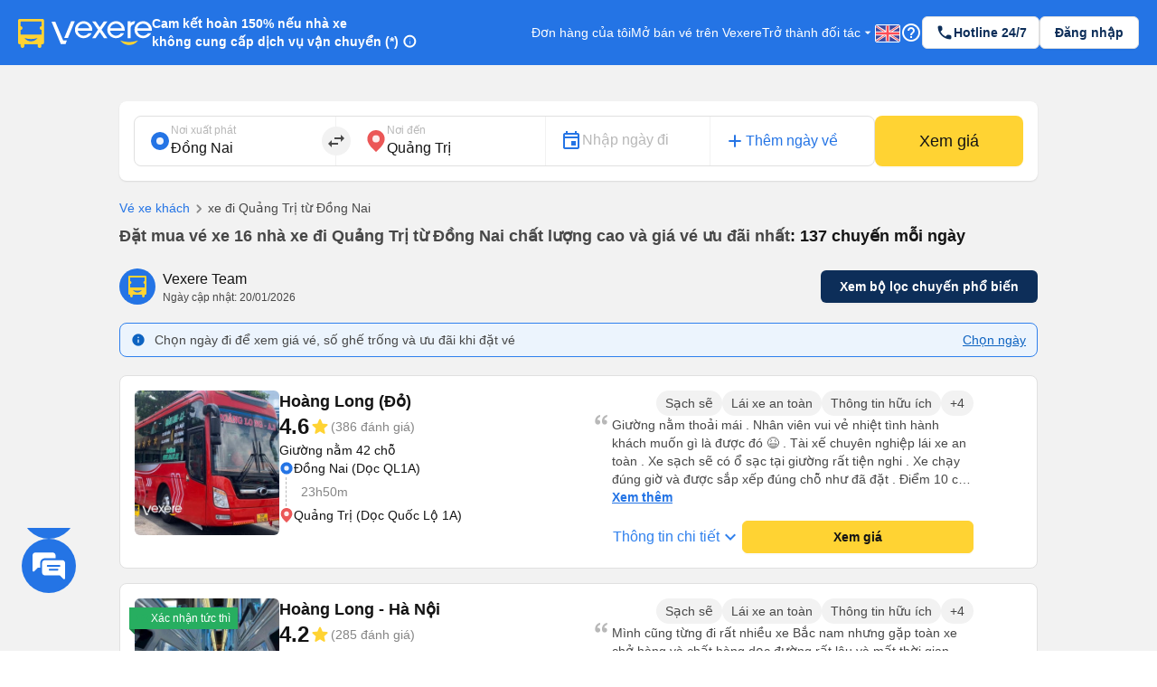

--- FILE ---
content_type: text/html; charset=utf-8
request_url: https://vexere.com/vi-VN/ve-xe-khach-tu-dong-nai-di-quang-tri-119t1501.html
body_size: 168934
content:
<!DOCTYPE html><html lang="vi-VN"><head><link rel="preload" href="https://cdnjs.cloudflare.com/ajax/libs/antd/3.25.0/antd.min.css" as="style"/><link rel="stylesheet" href="https://cdnjs.cloudflare.com/ajax/libs/antd/3.25.0/antd.min.css"/><link rel="preconnect" href="https://connect.facebook.net"/><link rel="preconnect" href="https://www.facebook.com"/><link rel="preconnect" href="https://www.google-analytics.com"/><link rel="preconnect" href="https://www.google.com.vn"/><link rel="preconnect" href="https://www.googletagmanager.com"/><script defer="" src="https://229a2c9fe669f7b.cmccloud.com.vn/js/events-tracking/bundle.js"></script><script async="" src="https://www.googletagmanager.com/gtag/js?id=G-4CCX580KEF"></script><script async="" src="https://cdnjs.cloudflare.com/ajax/libs/lazysizes/5.3.2/plugins/unveilhooks/ls.unveilhooks.min.js"></script><script async="" src="https://cdnjs.cloudflare.com/ajax/libs/lazysizes/5.3.2/lazysizes.min.js"></script><script src="https://cdnt.netcoresmartech.com/smartechclient.js"></script><meta name="format-detection" content="telephone=no"/><meta name="facebook-domain-verification" content="rbzdudigxi8qlw36qt4ckhxqrprxo5"/><link rel="shortcut icon" href="https://vexere.com/images/vexere-ico.ico?v=0.0.3"/><link href="https://fonts.googleapis.com/css?family=Material+Icons|Material+Icons+Outlined|Material+Icons+Two+Tone|Material+Icons+Round|Material+Icons+Sharp" rel="stylesheet"/><link rel="stylesheet" href="https://fonts.googleapis.com/css2?family=Material+Symbols+Rounded:opsz,wght,FILL,GRAD@20..48,100..700,0..1,-50..200"/><meta name="theme-color" content="#2474E5"/><meta name="full-screen" content="yes"/><meta name="apple-mobile-web-app-capable" content="yes"/><meta name="mobile-web-app-capable" content="yes"/><meta name="apple-mobile-web-app-title" content=""/><meta name="apple-mobile-web-app-status-bar-style" content="#007AFF"/><meta charSet="utf-8"/><meta name="viewport" content="width=device-width, initial-scale=1.0, maximum-scale=5.0, "/><meta name="google-site-verification" content="niV9ShHdCWcZFAoPyWjqPL74Aldmk_jHfbvYkIt6uX0"/><link rel="apple-touch-icon" href="https://vexere.com/images/vexere-ico.ico?v=0.0.3" type="image/x-icon"/><script>
        if(typeof window !== 'undefined') { (function (i, s, o, g, r, a, m) {
    i['GoogleAnalyticsObject'] = r; i[r] = i[r] || function () {
    (i[r].q = i[r].q || []).push(arguments)
    }, i[r].l = 1 * new Date(); a = s.createElement(o),
    m = s.getElementsByTagName(o)[0]; a.async = 1; a.src = g; m.parentNode.insertBefore(a, m)
    })(window, document, 'script', '//www.google-analytics.com/analytics.js', 'ga');
    // ToDo check init when development
    ga('create', 'UA-42076441-4', 'auto'); // Replace with your property ID.
    ga('require', 'displayfeatures');
    ga('require', 'ecommerce');
    ga('send', 'pageview');
(function(w,d,s,l,i){w[l]=w[l]||[];w[l].push({'gtm.start':
    new Date().getTime(),event:'gtm.js'});var f=d.getElementsByTagName(s)[0],
    j=d.createElement(s),dl=l!='dataLayer'?'&l='+l:'';j.async=true;j.src=
    'https://www.googletagmanager.com/gtm.js?id='+i+dl;f.parentNode.insertBefore(j,f);
    })(window,document,'script','dataLayer','GTM-M6PXMMJ');
    dataLayer.push({'language': 'vi', 'platform': 'femobile'})
!function (f, b, e, v, n, t, s) {
      if (f.fbq) return; n = f.fbq = function () {
      n.callMethod ?
      n.callMethod.apply(n, arguments) : n.queue.push(arguments)
      };
      if (!f._fbq) f._fbq = n; n.push = n; n.loaded = !0; n.version = '2.0';
      n.queue = []; t = b.createElement(e); t.async = !0;
      t.src = v; s = b.getElementsByTagName(e)[0];
      s.parentNode.insertBefore(t, s)
    }(window, document, 'script', 'https://connect.facebook.net/en_US/fbevents.js');
    fbq('init', '639150852886647');
    fbq('track', 'PageView');

    if(!sessionStorage.getItem('FullStory') && RegExp('/xe-*|/*-bus*').test(window.location.pathname) && Math.floor(Math.random() * 100) <= 2 ) {
      !function(){var analytics=window.analytics=window.analytics||[];if(!analytics.initialize)if(analytics.invoked)window.console&&console.error&&console.error("Segment snippet included twice.");else{analytics.invoked=!0;analytics.methods=["trackSubmit","trackClick","trackLink","trackForm","pageview","identify","reset","group","track","ready","alias","debug","page","once","off","on"];analytics.factory=function(t){return function(){var e=Array.prototype.slice.call(arguments);e.unshift(t);analytics.push(e);return analytics}};for(var t=0;t<analytics.methods.length;t++){var e=analytics.methods[t];analytics[e]=analytics.factory(e)}analytics.load=function(t,e){var n=document.createElement("script");n.type="text/javascript";n.async=!0;n.src="https://cdn.segment.com/analytics.js/v1/"+t+"/analytics.min.js";var a=document.getElementsByTagName("script")[0];a.parentNode.insertBefore(n,a);analytics._loadOptions=e};analytics.SNIPPET_VERSION="4.1.0";
        analytics.load("ufHOz8F2LNDwyYcDbchNYkxi5yIXmRzW");
        analytics.page();
        sessionStorage.setItem('FullStory', 1);
      }}();
    }

    smartech('create','ADGMOT35CHFLVDHBJNIG50K96BFE409HF24O9P7POB9BICHBHM50' );
    smartech('register','098fec00afe3a76a3d46d8f1ac1967d8');
    smartech('identify', '');

    const appendChild = Element.prototype.appendChild;
    const urlCatchers = [
      "/AuthenticationService.Authenticate?",
      "/QuotaService.RecordEvent?"
    ];

    Element.prototype.appendChild = function (element) {
      const isGMapScript = element.tagName === 'SCRIPT' && /maps.googleapis.com/i.test(element.src);
      const isGMapAccessScript = isGMapScript && urlCatchers.some(url => element.src.includes(url));

      if (!isGMapAccessScript) {
        return appendChild.call(this, element);
      }

      return element;
    };
    
 
    window.dataLayer = window.dataLayer || [];
    function gtag(){dataLayer.push(arguments);}
    gtag('js', new Date());
    gtag('config', 'G-4CCX580KEF');
    console.log('We are hiring humans: https://careers.vexere.com');
    
window.lazySizesConfig = window.lazySizesConfig || {}; 
      window.lazySizesConfig.expand = 400;
     }</script><meta name="viewport" content="width=device-width,minimum-scale=1,initial-scale=1" class="next-head"/><meta charSet="utf-8" class="next-head"/><title>Đặt vé xe từ Đồng Nai đi Quảng Trị 13 hãng xe | Vexere.com</title><meta name="robots" content="index, follow" class="next-head"/><meta name="description" content="Đặt vé TOP 13 nhà xe đi Quảng Trị từ Đồng Nai VIP chất lượng cao giá vé rẻ nhất.  Không cần thanh toán trước, chọn được chỗ ngồi yêu thích, có xác nhận vé tức thì từ nhà xe. Cam kết hoàn tiền 150% nếu không có vé. So sánh lịch trình, số điện thoại, đánh giá và chọn giá vé thấp nhất của xe Quang Dũng VIP Limousine,Quang Dũng Opentour,Hoàng Long (Quảng Ninh),.....với nhiều dòng xe limousine, giường nằm, giường cabin phòng, giường nằm đôi,... tuyến xe Đồng Nai Quảng Trị | Vé xe Tết 2026" class="next-head"/><meta content="product" property="og:type" class="next-head"/><meta content="Vé xe rẻ đi Quảng Trị từ Đồng Nai: thông tin chi tiết các nhà xe" property="og:title" class="next-head"/><meta content="Vé xe từ Đồng Nai đi Quảng Trị giá tốt nhất chỉ từ 450000VND. Đặt vé ngay tại Vexere.com - hệ thống vé xe khách lớn nhất Việt Nam" property="og:description" class="next-head"/><meta content="https://storage.googleapis.com/fe-production/images/thumbnail.jpg" property="og:image" class="next-head"/><meta content="Xe đi Quảng Trị từ Đồng Nai với giá vé rẻ nhất tại Vexere.com" property="og:image:alt" class="next-head"/><meta content="vi" property="og:locale" class="next-head"/><meta content="https://vexere.com/vi-VN/ve-xe-khach-tu-dong-nai-di-quang-tri-119t1501.html" property="og:url" class="next-head"/><meta content="Vexere.com" property="og:site_name" class="next-head"/><meta content="244349273069412" property="fb:app_id" class="next-head"/><link rel="alternate" type="text/html" href="https://vexere.com/vi-VN/ve-xe-khach-tu-dong-nai-di-quang-tri-119t1501.html" hreflang="x-default" title="Tiếng Việt" class="next-head"/><link rel="alternate" type="text/html" href="https://vexere.com/en-US/bus-ticket-booking-from-dong-nai-to-quang-tri-119t1501.html" hreflang="en-US" title="English" class="next-head"/><link rel="canonical" href="https://vexere.com/vi-VN/ve-xe-khach-tu-dong-nai-di-quang-tri-119t1501.html" class="next-head"/><link rel="preload" href="https://229a2c9fe669f7b.cmccloud.com.vn/_next/static/C_3z1QSa6K1SDjS5PYG0p/pages/route.js" as="script"/><link rel="preload" href="https://229a2c9fe669f7b.cmccloud.com.vn/_next/static/C_3z1QSa6K1SDjS5PYG0p/pages/_app.js" as="script"/><link rel="preload" href="https://229a2c9fe669f7b.cmccloud.com.vn/_next/static/chunks/commons.3d2ad9db52213de19d32.js" as="script"/><link rel="preload" href="https://229a2c9fe669f7b.cmccloud.com.vn/_next/static/chunks/pc-route-index.38bf6bbec4fda9a7763c.js" as="script"/><link rel="preload" href="https://229a2c9fe669f7b.cmccloud.com.vn/_next/static/runtime/webpack-1e03d4bb7a25fc0d7542.js" as="script"/><link rel="preload" href="https://229a2c9fe669f7b.cmccloud.com.vn/_next/static/chunks/commons.3d2ad9db52213de19d32.js" as="script"/><link rel="preload" href="https://229a2c9fe669f7b.cmccloud.com.vn/_next/static/runtime/main-6fbf5d7d7d5055f848db.js" as="script"/><link rel="preload" href="https://229a2c9fe669f7b.cmccloud.com.vn/_next/static/chunks/styles.886d310945b4e37a384f.js" as="script"/><link rel="stylesheet" href="https://229a2c9fe669f7b.cmccloud.com.vn/_next/static/css/styles.37693a3b.chunk.css"/><style data-styled="" data-styled-version="5.3.0">.jkxFLW .ant-modal-header{text-align:center;}/*!sc*/
.jkxFLW .ant-modal-header{text-align:center;border:none;padding:20px 25px 0px 25px;}/*!sc*/
.jkxFLW .ant-modal-header .ant-modal-title{font-weight:bold;font-size:16px;color:#484848;}/*!sc*/
.jkxFLW .ant-modal-close .ant-modal-close-x{font-size:18px;color:#484848;}/*!sc*/
.jkxFLW .ant-modal-content{border-radius:8px;}/*!sc*/
.jkxFLW .ant-modal-body{padding:10px 24px;overflow:auto;color:#484848;max-height:70vh;}/*!sc*/
.jkxFLW .ant-modal-footer{display:-webkit-box;display:-webkit-flex;display:-ms-flexbox;display:flex;-webkit-flex-direction:column;-ms-flex-direction:column;flex-direction:column;-webkit-box-pack:center;-webkit-justify-content:center;-ms-flex-pack:center;justify-content:center;-webkit-align-items:center;-webkit-box-align:center;-ms-flex-align:center;align-items:center;padding:0;border-color:#c7c7cc;}/*!sc*/
.jkxFLW .ant-modal-footer button{border:none;box-shadow:none;font-weight:500;font-size:16px;width:100%;height:auto;padding:10px 15px;border-radius:unset;}/*!sc*/
.jkxFLW .ant-modal-footer button:last-child{border-bottom-left-radius:8px;border-bottom-right-radius:8px;}/*!sc*/
.jkxFLW .ant-modal-footer button + button{border-top:1px solid #c7c7cc;margin:0;}/*!sc*/
data-styled.g1[id="Modal__ModalStyled-sc-1885fbi-0"]{content:"jkxFLW,"}/*!sc*/
.fiBJvr{-webkit-animation:igsOVk 1s ease-in-out 0s infinite;animation:igsOVk 1s ease-in-out 0s infinite;width:30vw;height:auto;}/*!sc*/
data-styled.g3[id="imageLoading__Image-sc-19e44f6-0"]{content:"fiBJvr,"}/*!sc*/
.jtexIT{width:auto;}/*!sc*/
data-styled.g7[id="IconComponent__SVGIcon-r88lg2-0"]{content:"jtexIT,"}/*!sc*/
.bpjFQI{position:fixed;bottom:64px;left:18pt;display:-webkit-box;display:-webkit-flex;display:-ms-flexbox;display:flex;-webkit-flex-direction:column;-ms-flex-direction:column;flex-direction:column;gap:12px;-webkit-transition:all 0.5s ease;transition:all 0.5s ease;height:72px;z-index:10;}/*!sc*/
.bpjFQI .chat_fab{cursor:pointer;width:60px;height:auto;}/*!sc*/
.bpjFQI .list-contacts{display:-webkit-box;display:-webkit-flex;display:-ms-flexbox;display:flex;-webkit-flex-direction:column;-ms-flex-direction:column;flex-direction:column;gap:12px;}/*!sc*/
.bpjFQI .scroll-animation{overflow:hidden;list-style-type:none;padding:0 !important;margin:0 !important;display:-webkit-box;display:-webkit-flex;display:-ms-flexbox;display:flex;-webkit-flex-direction:column-reverse;-ms-flex-direction:column-reverse;flex-direction:column-reverse;gap:12px;-webkit-transition:all 0.5s ease;transition:all 0.5s ease;}/*!sc*/
.bpjFQI .chat_fab_close{-webkit-animation-name:spin;-webkit-animation-duration:300ms;-webkit-animation-iteration-count:linear;-webkit-animation-timing-function:linear;-moz-animation-name:spin;-moz-animation-duration:300ms;-moz-animation-iteration-count:linear;-moz-animation-timing-function:linear;-ms-animation-name:spin;-ms-animation-duration:300ms;-ms-animation-iteration-count:linear;-ms-animation-timing-function:linear;-webkit-animation-name:spin;animation-name:spin;-webkit-animation-duration:300ms;animation-duration:300ms;-webkit-animation-iteration-count:linear;animation-iteration-count:linear;-webkit-animation-timing-function:linear;animation-timing-function:linear;}/*!sc*/
@-ms-keyframes spin{.bpjFQI from{-ms-transform:rotate(0deg);}.bpjFQI to{-ms-transform:rotate(180deg);}}/*!sc*/
@-moz-keyframes spin{.bpjFQI from{-moz-transform:rotate(0deg);}.bpjFQI to{-moz-transform:rotate(180deg);}}/*!sc*/
@-webkit-keyframes spin{.bpjFQI from{-webkit-transform:rotate(0deg);}.bpjFQI to{-webkit-transform:rotate(180deg);}}/*!sc*/
@-webkit-keyframes spin{from{-webkit-transform:rotate(0deg);-ms-transform:rotate(0deg);transform:rotate(0deg);}to{-webkit-transform:rotate(180deg);-ms-transform:rotate(180deg);transform:rotate(180deg);}}/*!sc*/
@keyframes spin{from{-webkit-transform:rotate(0deg);-ms-transform:rotate(0deg);transform:rotate(0deg);}to{-webkit-transform:rotate(180deg);-ms-transform:rotate(180deg);transform:rotate(180deg);}}/*!sc*/
data-styled.g8[id="ContactSocial__Container-sc-1js94no-0"]{content:"bpjFQI,"}/*!sc*/
.dVxeQY{font-size:24px;font-weight:700;line-height:32px;-webkit-letter-spacing:0;-moz-letter-spacing:0;-ms-letter-spacing:0;letter-spacing:0;margin-bottom:0;}/*!sc*/
data-styled.g20[id="base__Heading02-sc-1tvbuqk-5"]{content:"dVxeQY,"}/*!sc*/
.cxWnnh{font-size:18px;font-weight:700;line-height:24px;-webkit-letter-spacing:0;-moz-letter-spacing:0;-ms-letter-spacing:0;letter-spacing:0;margin-bottom:0;}/*!sc*/
data-styled.g23[id="base__Headline-sc-1tvbuqk-8"]{content:"cxWnnh,"}/*!sc*/
.boemqK{font-size:14px;line-height:20px;font-weight:700;-webkit-letter-spacing:0;-moz-letter-spacing:0;-ms-letter-spacing:0;letter-spacing:0;margin-bottom:0;}/*!sc*/
data-styled.g30[id="base__Headline03-sc-1tvbuqk-15"]{content:"boemqK,"}/*!sc*/
.jPSIDj{font-weight:400;font-size:12px;line-height:16px;-webkit-letter-spacing:0;-moz-letter-spacing:0;-ms-letter-spacing:0;letter-spacing:0;margin-bottom:0;}/*!sc*/
data-styled.g31[id="base__Caption01-sc-1tvbuqk-16"]{content:"jPSIDj,"}/*!sc*/
.crbGXJ{font-size:16px;line-height:24px;font-weight:400;-webkit-letter-spacing:0;-moz-letter-spacing:0;-ms-letter-spacing:0;letter-spacing:0;margin-bottom:0;}/*!sc*/
data-styled.g36[id="base__Body01-sc-1tvbuqk-21"]{content:"crbGXJ,"}/*!sc*/
.hOLeyK{font-size:16px;font-weight:500;line-height:24px;-webkit-letter-spacing:0;-moz-letter-spacing:0;-ms-letter-spacing:0;letter-spacing:0;margin-bottom:0;}/*!sc*/
data-styled.g38[id="base__BodyHighlight-sc-1tvbuqk-23"]{content:"hOLeyK,"}/*!sc*/
.koqPnD{font-weight:400;font-size:14px;line-height:20px;-webkit-letter-spacing:0;-moz-letter-spacing:0;-ms-letter-spacing:0;letter-spacing:0;margin-bottom:0;}/*!sc*/
data-styled.g39[id="base__Body02-sc-1tvbuqk-24"]{content:"koqPnD,"}/*!sc*/
.iubNHF{font-size:14px;font-weight:500;line-height:20px;-webkit-letter-spacing:0;-moz-letter-spacing:0;-ms-letter-spacing:0;letter-spacing:0;margin-bottom:0;}/*!sc*/
data-styled.g41[id="base__Body02Highlight-sc-1tvbuqk-26"]{content:"iubNHF,"}/*!sc*/
.roMcM{font-size:12px;font-weight:400;line-height:16px;-webkit-letter-spacing:0;-moz-letter-spacing:0;-ms-letter-spacing:0;letter-spacing:0;margin-bottom:0;}/*!sc*/
data-styled.g42[id="base__Caption-sc-1tvbuqk-27"]{content:"roMcM,"}/*!sc*/
.cOIwSM{font-weight:500;font-size:14px;line-height:20px;margin-bottom:0;}/*!sc*/
data-styled.g48[id="base__Body02HightLightBold-sc-1tvbuqk-33"]{content:"cOIwSM,"}/*!sc*/
.jTWrHv{font-size:14px;font-weight:700;line-height:20px;margin-bottom:0;-webkit-letter-spacing:0;-moz-letter-spacing:0;-ms-letter-spacing:0;letter-spacing:0;-webkit-text-decoration:underline;text-decoration:underline;text-underline-offset:1px;word-break:normal;-webkit-text-decoration-skip-ink:none !important;text-decoration-skip-ink:none !important;-webkit-text-decoration-thickness:10% !important;text-decoration-thickness:10% !important;text-underline-offset:20% !important;}/*!sc*/
data-styled.g53[id="base__Button01-sc-1tvbuqk-38"]{content:"jTWrHv,"}/*!sc*/
.fbgUJF{font-size:12px;font-weight:700;line-height:16px;margin-bottom:0;-webkit-letter-spacing:0;-moz-letter-spacing:0;-ms-letter-spacing:0;letter-spacing:0;-webkit-text-decoration:underline;text-decoration:underline;text-underline-offset:1px;word-break:normal;-webkit-text-decoration-skip-ink:none !important;text-decoration-skip-ink:none !important;-webkit-text-decoration-thickness:9% !important;text-decoration-thickness:9% !important;text-underline-offset:20% !important;}/*!sc*/
data-styled.g54[id="base__Button02-sc-1tvbuqk-39"]{content:"fbgUJF,"}/*!sc*/
.gjpjPC{font-weight:700;font-size:18px;line-height:24px;margin-bottom:0px;}/*!sc*/
data-styled.g61[id="base__Headline01-sc-1tvbuqk-46"]{content:"gjpjPC,"}/*!sc*/
.jpHwBh{position:relative;display:-webkit-box;display:-webkit-flex;display:-ms-flexbox;display:flex;-webkit-flex:1;-ms-flex:1;flex:1;-webkit-flex-direction:row;-ms-flex-direction:row;flex-direction:row;-webkit-align-items:center;-webkit-box-align:center;-ms-flex-align:center;align-items:center;border:1px solid #E0E0E0;border-radius:8px;padding:8px 16px;padding-right:48px;background-color:white;}/*!sc*/
.jpHwBh .input-section{display:-webkit-box;display:-webkit-flex;display:-ms-flexbox;display:flex;-webkit-flex:1;-ms-flex:1;flex:1;-webkit-flex-direction:column-reverse;-ms-flex-direction:column-reverse;flex-direction:column-reverse;-webkit-box-pack:space-around;-webkit-justify-content:space-around;-ms-flex-pack:space-around;justify-content:space-around;width:100%;}/*!sc*/
.jpHwBh label,.jpHwBh input{-webkit-transition:all 0.2s;transition:all 0.2s;touch-action:manipulation;}/*!sc*/
.jpHwBh input{width:100%;border:0;padding:0;background-color:unset;font-size:16px;line-height:16px;color:#141414;}/*!sc*/
.jpHwBh input:disabled{opacity:1;-webkit-text-fill-color:#B8B8B8;}/*!sc*/
.jpHwBh input:focus{outline:0;}/*!sc*/
.jpHwBh input:placeholder-shown ~ label{cursor:text;max-width:66.66%;white-space:nowrap;overflow:hidden;text-overflow:ellipsis;-webkit-transform-origin:left bottom;-ms-transform-origin:left bottom;transform-origin:left bottom;-webkit-transform:translate(0,0.8rem) scale(1.33);-ms-transform:translate(0,0.8rem) scale(1.33);transform:translate(0,0.8rem) scale(1.33);}/*!sc*/
.jpHwBh input::-webkit-input-placeholder{opacity:0;-webkit-transition:inherit;transition:inherit;}/*!sc*/
.jpHwBh input:focus::-webkit-input-placeholder{opacity:1;}/*!sc*/
.jpHwBh input:not(:placeholder-shown) + label,.jpHwBh input:focus + label{-webkit-transform:translate(0,0) scale(1);-ms-transform:translate(0,0) scale(1);transform:translate(0,0) scale(1);cursor:pointer;}/*!sc*/
.jpHwBh .error-section{position:absolute;right:16px;}/*!sc*/
.jpHwBh .no-arrows::-webkit-inner-spin-button,.jpHwBh .no-arrows::-webkit-outer-spin-button{-webkit-appearance:none;margin:0;}/*!sc*/
.jpHwBh .no-arrows{-moz-appearance:textfield;}/*!sc*/
.jpHwBh .input-suffix{position:absolute;right:12px;top:50%;-webkit-transform:translateY(-50%);-ms-transform:translateY(-50%);transform:translateY(-50%);}/*!sc*/
data-styled.g68[id="Input__Container-m45jj3-0"]{content:"jpHwBh,"}/*!sc*/
.jWyAAs{width:100%;display:-webkit-box;display:-webkit-flex;display:-ms-flexbox;display:flex;-webkit-align-items:center;-webkit-box-align:center;-ms-flex-align:center;align-items:center;-webkit-box-pack:center;-webkit-justify-content:center;-ms-flex-pack:center;justify-content:center;gap:4px;}/*!sc*/
.jWyAAs.btn-cta{color:#141414;background:#FFD333;border-color:#FFD333;}/*!sc*/
.jWyAAs.btn-cta:active{border-color:#FFE485;background:#FFE485;}/*!sc*/
.jWyAAs.btn-cta:focus,.jWyAAs.btn-cta:hover{border-color:#FFD333;}/*!sc*/
.jWyAAs.btn-cta[disabled],.jWyAAs.btn-cta[disabled]:active,.jWyAAs.btn-cta[disabled]:focus,.jWyAAs.btn-cta[disabled]:hover{background:#E0E0E0;color:white;border:none;}/*!sc*/
.jWyAAs.btn-primary{color:white;background:#0D2E59;border-color:#0D2E59;}/*!sc*/
.jWyAAs.btn-primary:active{border-color:#0D2E59;background:#1F477A;}/*!sc*/
.jWyAAs.btn-primary:focus,.jWyAAs.btn-primary:hover{border-color:#0D2E59;}/*!sc*/
.jWyAAs.btn-primary[disabled],.jWyAAs.btn-primary[disabled]:active,.jWyAAs.btn-primary[disabled]:focus,.jWyAAs.btn-primary[disabled]:hover{background:#E0E0E0;color:white;border:none;}/*!sc*/
.jWyAAs.btn-secondary{color:#0D2E59;background:white;border-color:#E0E0E0;}/*!sc*/
.jWyAAs.btn-secondary:active{border-color:#E0E0E0;background:#F2F2F2;}/*!sc*/
.jWyAAs.btn-secondary:focus,.jWyAAs.btn-secondary:hover{border-color:#E0E0E0;}/*!sc*/
.jWyAAs.btn-secondary[disabled],.jWyAAs.btn-secondary[disabled]:active,.jWyAAs.btn-secondary[disabled]:focus,.jWyAAs.btn-secondary[disabled]:hover{background:white;color:#E0E0E0;border:none;}/*!sc*/
.jWyAAs.btn-lg{height:48px;font-size:16px;font-weight:700;line-height:24px;padding-top:12px;padding-bottom:12px;border-radius:8px;}/*!sc*/
.jWyAAs.btn-sm{height:36px;font-size:14px;font-weight:700;line-height:20px;padding-top:8px;padding-bottom:8px;border-radius:6px;}/*!sc*/
data-styled.g78[id="Button__ButtonStyled-sc-1podjgv-0"]{content:"jWyAAs,"}/*!sc*/
.cWzKZZ{max-width:100% !important;max-height:100%;top:0px !important;-webkit-align-items:center;-webkit-box-align:center;-ms-flex-align:center;align-items:center;-webkit-box-pack:center;-webkit-justify-content:center;-ms-flex-pack:center;justify-content:center;}/*!sc*/
.cWzKZZ .ant-modal-content{padding-top:20px;padding-left:20px;padding-right:20px;height:unset;-webkit-align-items:center;-webkit-box-align:center;-ms-flex-align:center;align-items:center;-webkit-box-pack:center;-webkit-justify-content:center;-ms-flex-pack:center;justify-content:center;border-radius:10px;}/*!sc*/
.cWzKZZ .ant-modal-body{height:400px;-webkit-align-items:center;-webkit-box-align:center;-ms-flex-align:center;align-items:center;-webkit-box-pack:center;-webkit-justify-content:center;-ms-flex-pack:center;justify-content:center;padding:0px;border-radius:10px;max-height:100vh;}/*!sc*/
.cWzKZZ .ant-modal-title{text-align:center;}/*!sc*/
.cWzKZZ .ant-modal-close{display:none;}/*!sc*/
.cWzKZZ .sticky-header{position:-webkit-sticky;position:sticky;top:0px;background:rgb(36,116,229);z-index:10;width:100%;padding:0px 16px;}/*!sc*/
.cWzKZZ .section{border:none !important;}/*!sc*/
.cWzKZZ .header-body-review-ticket{width:auto;}/*!sc*/
.cWzKZZ .header-left-review-ticket{display:unset;}/*!sc*/
.cWzKZZ .header-right-review-ticket{position:absolute;right:0;}/*!sc*/
data-styled.g103[id="AuthModal__ModalContainer-sc-1kjcpxp-0"]{content:"cWzKZZ,"}/*!sc*/
.bCqWOL{background-color:white;padding:20px;border-radius:16px;}/*!sc*/
.bCqWOL .loading-content{display:-webkit-box;display:-webkit-flex;display:-ms-flexbox;display:flex;-webkit-flex-direction:column;-ms-flex-direction:column;flex-direction:column;gap:8px;text-align:center;}/*!sc*/
data-styled.g109[id="wheelLoading__WheelLoadingModal-sc-1q0mou7-0"]{content:"bCqWOL,"}/*!sc*/
.dKZTJA{width:100%;height:100%;}/*!sc*/
data-styled.g110[id="loading__LoadingContainer-sc-1dclnqz-0"]{content:"dKZTJA,"}/*!sc*/
.hbnDkB{position:absolute;width:100%;height:100vh;background:white;top:0;left:0;z-index:1001;}/*!sc*/
data-styled.g111[id="loading__LoadingStyled-sc-1dclnqz-1"]{content:"hbnDkB,"}/*!sc*/
.ljuRu{visibility:hidden;display:-webkit-box;display:-webkit-flex;display:-ms-flexbox;display:flex;-webkit-align-items:center;-webkit-box-align:center;-ms-flex-align:center;align-items:center;-webkit-box-pack:center;-webkit-justify-content:center;-ms-flex-pack:center;justify-content:center;height:100%;width:100%;position:fixed;background:white;z-index:1001;top:0;left:0;}/*!sc*/
data-styled.g112[id="loading__LoadingWrapper-sc-1dclnqz-2"]{content:"ljuRu,"}/*!sc*/
.jJFyMk{visibility:hidden;display:-webkit-box;display:-webkit-flex;display:-ms-flexbox;display:flex;-webkit-align-items:center;-webkit-box-align:center;-ms-flex-align:center;align-items:center;-webkit-box-pack:center;-webkit-justify-content:center;-ms-flex-pack:center;justify-content:center;height:100%;width:100%;position:fixed;background:rgba(0,0,0,0.5);z-index:1001;top:0;left:0;opacity:1;}/*!sc*/
data-styled.g113[id="loading__WheelLoadingWrapper-sc-1dclnqz-3"]{content:"jJFyMk,"}/*!sc*/
.iHapwn{border-radius:10px;background:white;z-index:1002;display:-webkit-box;display:-webkit-flex;display:-ms-flexbox;display:flex;width:80%;-webkit-box-pack:center;-webkit-justify-content:center;-ms-flex-pack:center;justify-content:center;}/*!sc*/
@media (min-width:500px){.iHapwn .image-loading{width:7vw;}}/*!sc*/
data-styled.g114[id="loading__LoadingBody-sc-1dclnqz-4"]{content:"iHapwn,"}/*!sc*/
*{-webkit-scroll-behavior:smooth;-moz-scroll-behavior:smooth;-ms-scroll-behavior:smooth;scroll-behavior:smooth;}/*!sc*/
body{font-feature-settings:normal !important;-webkit-font-feature-settings:normal !important;font-variant:normal !important;-webkit-font-variant:normal !important;background-color:white;}/*!sc*/
body div#__next{min-height:100%;}/*!sc*/
body p,body h1,body h2,body h3,body h4,body h5,body h6{word-break:break-word;}/*!sc*/
body div.wrapper-banner-down-app{position:relative;}/*!sc*/
body div.react-joyride__spotlight{border-radius:50% !important;height:40px;width:40px;}/*!sc*/
body .hidden-button{height:auto;display:-webkit-box;display:-webkit-flex;display:-ms-flexbox;display:flex;-webkit-align-items:center;-webkit-box-align:center;-ms-flex-align:center;align-items:center;-webkit-box-pack:center;-webkit-justify-content:center;-ms-flex-pack:center;justify-content:center;border:0;padding:0;margin:0;background:unset !important;box-shadow:unset !important;cursor:pointer;}/*!sc*/
body .hidden-button[disabled] *{color:#C0C0C0 !important;}/*!sc*/
body .material-symbols-outlined,body .material-icons-outlined{font-variation-settings:'FILL' 0,'wght' 400,'GRAD' 0,'opsz' 24;}/*!sc*/
body .material-icons-wrapper{display:-webkit-box;display:-webkit-flex;display:-ms-flexbox;display:flex;width:24px;height:24px;}/*!sc*/
body .material-icons-wrapper .material-icons,body .material-icons-wrapper .material-icons-outlined,body .material-icons-wrapper .material-icons-two-tone,body .material-icons-wrapper .material-icons-round,body .material-icons-wrapper .material-icons-sharp{font-size:24px !important;}/*!sc*/
body .material-icons-wrapper.md-12{width:12px;height:12px;}/*!sc*/
body .material-icons-wrapper.md-12 .material-icons,body .material-icons-wrapper.md-12 .material-icons-outlined,body .material-icons-wrapper.md-12 .material-icons-two-tone,body .material-icons-wrapper.md-12 .material-icons-round,body .material-icons-wrapper.md-12 .material-icons-sharp{font-size:12px !important;}/*!sc*/
body .material-icons-wrapper.md-16{width:16px;height:16px;}/*!sc*/
body .material-icons-wrapper.md-16 .material-icons,body .material-icons-wrapper.md-16 .material-icons-outlined,body .material-icons-wrapper.md-16 .material-icons-two-tone,body .material-icons-wrapper.md-16 .material-icons-round,body .material-icons-wrapper.md-16 .material-icons-sharp{font-size:16px !important;}/*!sc*/
body .material-icons-wrapper.md-18{width:18px;height:18px;}/*!sc*/
body .material-icons-wrapper.md-18 .material-icons,body .material-icons-wrapper.md-18 .material-icons-outlined,body .material-icons-wrapper.md-18 .material-icons-two-tone,body .material-icons-wrapper.md-18 .material-icons-round,body .material-icons-wrapper.md-18 .material-icons-sharp{font-size:18px !important;}/*!sc*/
body .material-icons-wrapper.md-20{width:20px;height:20px;}/*!sc*/
body .material-icons-wrapper.md-20 .material-icons,body .material-icons-wrapper.md-20 .material-icons-outlined,body .material-icons-wrapper.md-20 .material-icons-two-tone,body .material-icons-wrapper.md-20 .material-icons-round,body .material-icons-wrapper.md-20 .material-icons-sharp{font-size:20px !important;}/*!sc*/
body .material-icons-wrapper.md-24{width:24px;height:24px;}/*!sc*/
body .material-icons-wrapper.md-24 .material-icons,body .material-icons-wrapper.md-24 .material-icons-outlined,body .material-icons-wrapper.md-24 .material-icons-two-tone,body .material-icons-wrapper.md-24 .material-icons-round,body .material-icons-wrapper.md-24 .material-icons-sharp{font-size:24px !important;}/*!sc*/
body .material-icons-wrapper.md-36{width:36px;height:36px;}/*!sc*/
body .material-icons-wrapper.md-36 .material-icons,body .material-icons-wrapper.md-36 .material-icons-outlined,body .material-icons-wrapper.md-36 .material-icons-two-tone,body .material-icons-wrapper.md-36 .material-icons-round,body .material-icons-wrapper.md-36 .material-icons-sharp{font-size:36px !important;}/*!sc*/
body .material-icons-wrapper.md-40{width:40px;height:40px;}/*!sc*/
body .material-icons-wrapper.md-40 .material-icons,body .material-icons-wrapper.md-40 .material-icons-outlined,body .material-icons-wrapper.md-40 .material-icons-two-tone,body .material-icons-wrapper.md-40 .material-icons-round,body .material-icons-wrapper.md-40 .material-icons-sharp{font-size:40px !important;}/*!sc*/
body .material-icons-wrapper.md-48{width:48px;height:48px;}/*!sc*/
body .material-icons-wrapper.md-48 .material-icons,body .material-icons-wrapper.md-48 .material-icons-outlined,body .material-icons-wrapper.md-48 .material-icons-two-tone,body .material-icons-wrapper.md-48 .material-icons-round,body .material-icons-wrapper.md-48 .material-icons-sharp{font-size:48px !important;}/*!sc*/
body .material-icons-wrapper.md-72{width:72px;height:72px;position:relative;}/*!sc*/
body .material-icons-wrapper.md-72 .material-icons,body .material-icons-wrapper.md-72 .material-icons-outlined,body .material-icons-wrapper.md-72 .material-icons-two-tone,body .material-icons-wrapper.md-72 .material-icons-round,body .material-icons-wrapper.md-72 .material-icons-sharp{font-size:72px !important;position:absolute;}/*!sc*/
body .material-icons-wrapper.md-96{width:96px;height:96px;}/*!sc*/
body .material-icons-wrapper.md-96 .material-icons,body .material-icons-wrapper.md-96 .material-icons-outlined,body .material-icons-wrapper.md-96 .material-icons-two-tone,body .material-icons-wrapper.md-96 .material-icons-round,body .material-icons-wrapper.md-96 .material-icons-sharp{font-size:96px !important;}/*!sc*/
body .material-icons-wrapper.with-background{border-radius:100%;background-color:#F7F7F7;}/*!sc*/
body .material-icons-wrapper.color--vex-blue .material-icons-two-tone{-webkit-filter:invert(37%) sepia(91%) saturate(3111%) hue-rotate(204deg) brightness(94%) contrast(90%);filter:invert(37%) sepia(91%) saturate(3111%) hue-rotate(204deg) brightness(94%) contrast(90%);}/*!sc*/
body .material-icons,body .material-icons-outlined,body .material-icons-two-tone,body .material-icons-round,body .material-icons-sharp{line-height:1 !important;opacity:0;}/*!sc*/
body .slick-slide > div{font-size:0;}/*!sc*/
body .slick-slide > div > *{font-size:14px;}/*!sc*/
body .color--vex-blue{color:#2474E5 !important;}/*!sc*/
body .color--vex-blue-light{color:#7FAEF0 !important;}/*!sc*/
body .color--vex-blue-lightest{color:#E3EDFC !important;}/*!sc*/
body .color--vex-blue-navy{color:#0D2E59 !important;}/*!sc*/
body .color--vex-blue-navy-light{color:#1F477A;}/*!sc*/
body .color--vex-yellow{color:#FFD333 !important;}/*!sc*/
body .color--vex-yellow-light{color:#FFE485 !important;}/*!sc*/
body .color--vex-yellow-lightest{color:#FFF6D6 !important;}/*!sc*/
body .color--vex-navy-lightest{color:#B3C9E5 !important;}/*!sc*/
body .color--vex-d-blue{color:#061B37 !important;}/*!sc*/
body .color--vex-d-blue-lighter{color:#0A2E5C !important;}/*!sc*/
body .color--information{color:#2F80ED !important;}/*!sc*/
body .color--information-light{color:#85BBF5 !important;}/*!sc*/
body .color--information-lightest{color:#ECF4FD !important;}/*!sc*/
body .color--positive{color:#27AE60 !important;}/*!sc*/
body .color--positive-light{color:#8BE5B0 !important;}/*!sc*/
body .color--positive-lightest{color:#EEFBF4 !important;}/*!sc*/
body .color--critical{color:#FFC52F !important;}/*!sc*/
body .color--critical-new{color:#FFAF1F !important;}/*!sc*/
body .color--critical-light{color:#FFD78F !important;}/*!sc*/
body .color--critical-lightest{color:#FEF9EB !important;}/*!sc*/
body .color--negative{color:#EB5757 !important;}/*!sc*/
body .color--negative-light{color:#F4A4A4 !important;}/*!sc*/
body .color--negative-lightest{color:#FDEDED !important;}/*!sc*/
body .color--darkness{color:#141414 !important;}/*!sc*/
body .color--dark{color:#474747 !important;}/*!sc*/
body .color--medium-sub{color:#858585 !important;}/*!sc*/
body .color--lightest-bg{color:#F7F7F7 !important;}/*!sc*/
body .color--lighter-border{color:#E0E0E0 !important;}/*!sc*/
body .color--light-disable{color:#B8B8B8 !important;}/*!sc*/
body .color--gray-disable{color:#858585 !important;}/*!sc*/
body .color--vexetet-yellow{color:#F2D07D !important;}/*!sc*/
body .color--neutral-white{color:#FFFFFF !important;}/*!sc*/
body .color--vexetet-red{color:#D71B3F !important;}/*!sc*/
body .color--black{color:black !important;}/*!sc*/
body .color--white{color:white !important;}/*!sc*/
body .color--vex-info{color:#1890ff !important;}/*!sc*/
body .color--referral-blue{color:#45A4FF !important;}/*!sc*/
body .color--information-light-v2{color:#8EBBF5 !important;}/*!sc*/
body .bg--vex-blue{background-color:#2474E5 !important;}/*!sc*/
body .bg--vex-primary{background-color:#0060C4 !important;}/*!sc*/
body .bg--vex-blue-light{background-color:#7FAEF0 !important;}/*!sc*/
body .bg--vex-blue-lightest{background-color:#E3EDFC !important;}/*!sc*/
body .bg--vex-blue-navy{background-color:#0D2E59 !important;}/*!sc*/
body .bg--vex-yellow{background-color:#FFD333 !important;}/*!sc*/
body .bg--vex-yellow-light{background-color:#FFE485 !important;}/*!sc*/
body .bg--vex-yellow-lightest{background-color:#FFF6D6 !important;}/*!sc*/
body .bg--vex-red-tet{background-color:#D3191C !important;}/*!sc*/
body .bg--vex-tet-orange{background-color:#FF891F !important;}/*!sc*/
body .bg--vex-d-blue{background-color:#061B37 !important;}/*!sc*/
body .bg--vex-d-blue-lighter{background-color:#0A2E5C !important;}/*!sc*/
body .bg--information{background-color:#2F80ED !important;}/*!sc*/
body .bg--information-light{background-color:#85BBF5 !important;}/*!sc*/
body .bg--information-light-v2{background-color:#8EBBF5 !important;}/*!sc*/
body .bg--information-lightest{background-color:#ECF4FD !important;}/*!sc*/
body .bg--positive{background-color:#27AE60 !important;}/*!sc*/
body .bg--positive-light{background-color:#8BE5B0 !important;}/*!sc*/
body .bg--positive-lightest{background-color:#EEFBF4 !important;}/*!sc*/
body .bg--critical{background-color:#FFC52F !important;}/*!sc*/
body .bg--critical-new{background-color:#FFAF1F !important;}/*!sc*/
body .bg--critical-light{background-color:#FFD78F !important;}/*!sc*/
body .bg--critical-lightest{background-color:#FEF9EB !important;}/*!sc*/
body .bg--critical-lightest-new{background-color:#FFF0D6 !important;}/*!sc*/
body .bg--negative{background-color:#EB5757 !important;}/*!sc*/
body .bg--negative-light{background-color:#F4A4A4 !important;}/*!sc*/
body .bg--negative-lightest{background-color:#FDEDED !important;}/*!sc*/
body .bg--darkness{background-color:#141414 !important;}/*!sc*/
body .bg--dark{background-color:#474747 !important;}/*!sc*/
body .bg--medium-sub{background-color:#858585 !important;}/*!sc*/
body .bg--lightest-bg{background-color:#F7F7F7 !important;}/*!sc*/
body .bg--lighter-border{background-color:#E0E0E0 !important;}/*!sc*/
body .bg--light-disable{background-color:#B8B8B8 !important;}/*!sc*/
body .bg--neutral-white{background-color:#FFFFFF !important;}/*!sc*/
body .bg--vexetet-yellow{background-color:#F2D07D !important;}/*!sc*/
body .bg--vexetet-red{background-color:#D71B3F !important;}/*!sc*/
body .bg--vexetet-critical-lightest{background-color:#FFF0D6 !important;}/*!sc*/
body .bg--black{background-color:black !important;}/*!sc*/
body .bg--white{background-color:white !important;}/*!sc*/
body .bg-gray{background-color:#F2F2F2 !important;}/*!sc*/
body .bg--neutral-gray{background-color:#858585 !important;}/*!sc*/
body .box--shadow{box-shadow:0px -4px 16px rgb(0 0 0 / 5%);}/*!sc*/
body .color--vex-danger{color:#ca0b00 !important;}/*!sc*/
body .__floater__arrow{width:100%;height:100%;display:-webkit-box;display:-webkit-flex;display:-ms-flexbox;display:flex;-webkit-align-items:center;-webkit-box-align:center;-ms-flex-align:center;align-items:center;-webkit-box-pack:center;-webkit-justify-content:center;-ms-flex-pack:center;justify-content:center;position:relative;}/*!sc*/
body.no-scroll{overflow:hidden;}/*!sc*/
body .ant-modal-wrap{overflow:hidden;}/*!sc*/
body .link{-webkit-text-decoration:underline;text-decoration:underline;text-align:left;cursor:pointer;}/*!sc*/
body .anticon.anticon-loading,body .button-icon{margin-right:4px;}/*!sc*/
body .button-icon.right{margin-right:0;margin-left:4px;}/*!sc*/
body .content-left{-webkit-box-pack:start;-webkit-justify-content:flex-start;-ms-flex-pack:start;justify-content:flex-start;text-align:start;}/*!sc*/
body .content-center{-webkit-box-pack:center;-webkit-justify-content:center;-ms-flex-pack:center;justify-content:center;text-align:center;}/*!sc*/
body .content-right{-webkit-box-pack:end;-webkit-justify-content:flex-end;-ms-flex-pack:end;justify-content:flex-end;text-align:end;}/*!sc*/
body .ant-checkbox-inner,body .ant-tree-checkbox-inner,body .ant-radio-inner{border:2px solid #141414;}/*!sc*/
body .ant-checkbox-disabled .ant-checkbox-inner,body .ant-tree-checkbox-disabled .ant-checkbox-inner,body .ant-radio-disabled .ant-checkbox-inner,body .ant-checkbox-disabled .ant-tree-checkbox-inner,body .ant-tree-checkbox-disabled .ant-tree-checkbox-inner,body .ant-radio-disabled .ant-tree-checkbox-inner,body .ant-checkbox-disabled .ant-radio-inner,body .ant-tree-checkbox-disabled .ant-radio-inner,body .ant-radio-disabled .ant-radio-inner{border:2px solid #E0E0E0 !important;background:white;}/*!sc*/
body .ant-checkbox-checked .ant-checkbox-inner,body .ant-tree-checkbox-checked .ant-checkbox-inner,body .ant-radio-checked .ant-checkbox-inner,body .ant-checkbox-checked .ant-tree-checkbox-inner,body .ant-tree-checkbox-checked .ant-tree-checkbox-inner,body .ant-radio-checked .ant-tree-checkbox-inner,body .ant-checkbox-checked .ant-radio-inner,body .ant-tree-checkbox-checked .ant-radio-inner,body .ant-radio-checked .ant-radio-inner{border-width:1px !important;}/*!sc*/
body .ant-checkbox-checked .ant-radio-inner,body .ant-tree-checkbox-checked .ant-radio-inner,body .ant-radio-checked .ant-radio-inner{box-shadow:0 0 0 1px #2474E5;}/*!sc*/
body .text--underline{-webkit-text-decoration:underline;text-decoration:underline;text-underline-offset:2px;}/*!sc*/
body .scroll-list-fare{width:100vw;}/*!sc*/
body .card-shadow{box-shadow:0px 1px 2px 0px rgba(0,0,0,0.10);}/*!sc*/
body .ant-tooltip-inner{max-width:400px;color:white;background-color:#0D2E59;}/*!sc*/
body .ant-tooltip-placement-bottom .ant-tooltip-arrow,body .ant-tooltip-placement-bottomLeft .ant-tooltip-arrow,body .ant-tooltip-placement-bottomRight .ant-tooltip-arrow{border-bottom-color:#0D2E59;}/*!sc*/
body .custom-tooltip .ant-tooltip-inner{max-width:400px;color:white;background-color:#2474E5;}/*!sc*/
body .custom-tooltip .ant-tooltip-arrow:before{background-color:#2474E5;}/*!sc*/
body .hide-scroll-but-keep-functionality{-ms-overflow-style:none;-webkit-scrollbar-width:none;-moz-scrollbar-width:none;-ms-scrollbar-width:none;scrollbar-width:none;}/*!sc*/
body .hide-scroll-but-keep-functionality::-webkit-scrollbar{display:none;}/*!sc*/
.ant-message{top:calc(50%);}/*!sc*/
.ant-message .ant-message-notice-content{background-color:black;border-radius:8px;}/*!sc*/
.ant-message .ant-message-custom-content{color:white;}/*!sc*/
.block{display:block;}/*!sc*/
.inline-block{display:inline-block;}/*!sc*/
.flex{display:-webkit-box;display:-webkit-flex;display:-ms-flexbox;display:flex;}/*!sc*/
.inline-flex{display:-webkit-inline-box;display:-webkit-inline-flex;display:-ms-inline-flexbox;display:inline-flex;}/*!sc*/
.flex-row{-webkit-flex-direction:row;-ms-flex-direction:row;flex-direction:row;}/*!sc*/
.flex-row-reverse{-webkit-flex-direction:row-reverse;-ms-flex-direction:row-reverse;flex-direction:row-reverse;}/*!sc*/
.flex-col{-webkit-flex-direction:column;-ms-flex-direction:column;flex-direction:column;}/*!sc*/
.flex-col-reverse{-webkit-flex-direction:column-reverse;-ms-flex-direction:column-reverse;flex-direction:column-reverse;}/*!sc*/
.flex-wrap{-webkit-flex-wrap:wrap;-ms-flex-wrap:wrap;flex-wrap:wrap;}/*!sc*/
.flex-nowrap{-webkit-flex-wrap:nowrap;-ms-flex-wrap:nowrap;flex-wrap:nowrap;}/*!sc*/
.flex-wrap-reverse{-webkit-flex-wrap:wrap-reverse;-ms-flex-wrap:wrap-reverse;flex-wrap:wrap-reverse;}/*!sc*/
.justify-start{-webkit-box-pack:start;-webkit-justify-content:flex-start;-ms-flex-pack:start;justify-content:flex-start;}/*!sc*/
.justify-center{-webkit-box-pack:center;-webkit-justify-content:center;-ms-flex-pack:center;justify-content:center;}/*!sc*/
.justify-end{-webkit-box-pack:end;-webkit-justify-content:flex-end;-ms-flex-pack:end;justify-content:flex-end;}/*!sc*/
.justify-between{-webkit-box-pack:justify;-webkit-justify-content:space-between;-ms-flex-pack:justify;justify-content:space-between;}/*!sc*/
.space-between{-webkit-box-pack:justify;-webkit-justify-content:space-between;-ms-flex-pack:justify;justify-content:space-between;}/*!sc*/
.justify-around{-webkit-box-pack:space-around;-webkit-justify-content:space-around;-ms-flex-pack:space-around;justify-content:space-around;}/*!sc*/
.justify-evenly{-webkit-box-pack:space-evenly;-webkit-justify-content:space-evenly;-ms-flex-pack:space-evenly;justify-content:space-evenly;}/*!sc*/
.items-start{-webkit-align-items:flex-start;-webkit-box-align:flex-start;-ms-flex-align:flex-start;align-items:flex-start;}/*!sc*/
.items-center{-webkit-align-items:center;-webkit-box-align:center;-ms-flex-align:center;align-items:center;}/*!sc*/
.items-end{-webkit-align-items:flex-end;-webkit-box-align:flex-end;-ms-flex-align:flex-end;align-items:flex-end;}/*!sc*/
.items-baseline{-webkit-align-items:baseline;-webkit-box-align:baseline;-ms-flex-align:baseline;align-items:baseline;}/*!sc*/
.items-stretch{-webkit-align-items:stretch;-webkit-box-align:stretch;-ms-flex-align:stretch;align-items:stretch;}/*!sc*/
.content-start{-webkit-align-content:flex-start;-ms-flex-line-pack:start;align-content:flex-start;}/*!sc*/
.content-center{-webkit-align-content:center;-ms-flex-line-pack:center;align-content:center;}/*!sc*/
.content-end{-webkit-align-content:flex-end;-ms-flex-line-pack:end;align-content:flex-end;}/*!sc*/
.content-between{-webkit-align-content:space-between;-ms-flex-line-pack:space-between;align-content:space-between;}/*!sc*/
.content-around{-webkit-align-content:space-around;-ms-flex-line-pack:space-around;align-content:space-around;}/*!sc*/
.content-evenly{-webkit-align-content:space-evenly;-ms-flex-line-pack:space-evenly;align-content:space-evenly;}/*!sc*/
.self-auto{-webkit-align-self:auto;-ms-flex-item-align:auto;align-self:auto;}/*!sc*/
.self-start{-webkit-align-self:flex-start;-ms-flex-item-align:start;align-self:flex-start;}/*!sc*/
.self-center{-webkit-align-self:center;-ms-flex-item-align:center;align-self:center;}/*!sc*/
.self-end{-webkit-align-self:flex-end;-ms-flex-item-align:end;align-self:flex-end;}/*!sc*/
.self-stretch{-webkit-align-self:stretch;-ms-flex-item-align:stretch;align-self:stretch;}/*!sc*/
.flex-1{-webkit-flex:1 1 0%;-ms-flex:1 1 0%;flex:1 1 0%;}/*!sc*/
.flex-auto{-webkit-flex:1 1 auto;-ms-flex:1 1 auto;flex:1 1 auto;}/*!sc*/
.flex-initial{-webkit-flex:0 1 auto;-ms-flex:0 1 auto;flex:0 1 auto;}/*!sc*/
.flex-none{-webkit-flex:none;-ms-flex:none;flex:none;}/*!sc*/
.grow{-webkit-box-flex:1;-webkit-flex-grow:1;-ms-flex-positive:1;flex-grow:1;}/*!sc*/
.grow-0{-webkit-box-flex:0;-webkit-flex-grow:0;-ms-flex-positive:0;flex-grow:0;}/*!sc*/
.shrink{-webkit-flex-shrink:1;-ms-flex-negative:1;flex-shrink:1;}/*!sc*/
.shrink-0{-webkit-flex-shrink:0;-ms-flex-negative:0;flex-shrink:0;}/*!sc*/
.gap-0{gap:0px;}/*!sc*/
.gap-1{gap:4px;}/*!sc*/
.gap-2{gap:8px;}/*!sc*/
.gap-3{gap:12px;}/*!sc*/
.gap-4{gap:16px;}/*!sc*/
.gap-5{gap:20px;}/*!sc*/
.gap-6{gap:24px;}/*!sc*/
.gap-7{gap:28px;}/*!sc*/
.gap-8{gap:32px;}/*!sc*/
.gap-9{gap:36px;}/*!sc*/
.gap-10{gap:40px;}/*!sc*/
.flex-1{-webkit-flex:1 1 0%;-ms-flex:1 1 0%;flex:1 1 0%;}/*!sc*/
.flex-2{-webkit-flex:2 1 0%;-ms-flex:2 1 0%;flex:2 1 0%;}/*!sc*/
.flex-3{-webkit-flex:3 1 0%;-ms-flex:3 1 0%;flex:3 1 0%;}/*!sc*/
.flex-4{-webkit-flex:4 1 0%;-ms-flex:4 1 0%;flex:4 1 0%;}/*!sc*/
.flex-5{-webkit-flex:5 1 0%;-ms-flex:5 1 0%;flex:5 1 0%;}/*!sc*/
.flex-6{-webkit-flex:6 1 0%;-ms-flex:6 1 0%;flex:6 1 0%;}/*!sc*/
.flex-7{-webkit-flex:7 1 0%;-ms-flex:7 1 0%;flex:7 1 0%;}/*!sc*/
.flex-8{-webkit-flex:8 1 0%;-ms-flex:8 1 0%;flex:8 1 0%;}/*!sc*/
.flex-9{-webkit-flex:9 1 0%;-ms-flex:9 1 0%;flex:9 1 0%;}/*!sc*/
.flex-10{-webkit-flex:10 1 0%;-ms-flex:10 1 0%;flex:10 1 0%;}/*!sc*/
.flex-11{-webkit-flex:11 1 0%;-ms-flex:11 1 0%;flex:11 1 0%;}/*!sc*/
.flex-12{-webkit-flex:12 1 0%;-ms-flex:12 1 0%;flex:12 1 0%;}/*!sc*/
:root{--spacing:0.25rem;}/*!sc*/
.p-0{padding:0;}/*!sc*/
.pt-0{padding-top:0;}/*!sc*/
.pr-0{padding-right:0;}/*!sc*/
.pb-0{padding-bottom:0;}/*!sc*/
.pl-0{padding-left:0;}/*!sc*/
.px-0{padding-left:0;padding-right:0;}/*!sc*/
.py-0{padding-top:0;padding-bottom:0;}/*!sc*/
.p-0\.5{padding:calc(var(--spacing) * 0.5);}/*!sc*/
.pt-0\.5{padding-top:calc(var(--spacing) * 0.5);}/*!sc*/
.pr-0\.5{padding-right:calc(var(--spacing) * 0.5);}/*!sc*/
.pb-0\.5{padding-bottom:calc(var(--spacing) * 0.5);}/*!sc*/
.pl-0\.5{padding-left:calc(var(--spacing) * 0.5);}/*!sc*/
.px-0\.5{padding-left:calc(var(--spacing) * 0.5);padding-right:calc(var(--spacing) * 0.5);}/*!sc*/
.py-0\.5{padding-top:calc(var(--spacing) * 0.5);padding-bottom:calc(var(--spacing) * 0.5);}/*!sc*/
.p-1{padding:calc(var(--spacing) * 1);}/*!sc*/
.pt-1{padding-top:calc(var(--spacing) * 1);}/*!sc*/
.pr-1{padding-right:calc(var(--spacing) * 1);}/*!sc*/
.pb-1{padding-bottom:calc(var(--spacing) * 1);}/*!sc*/
.pl-1{padding-left:calc(var(--spacing) * 1);}/*!sc*/
.px-1{padding-left:calc(var(--spacing) * 1);padding-right:calc(var(--spacing) * 1);}/*!sc*/
.py-1{padding-top:calc(var(--spacing) * 1);padding-bottom:calc(var(--spacing) * 1);}/*!sc*/
.p-1\.5{padding:calc(var(--spacing) * 1.5);}/*!sc*/
.pt-1\.5{padding-top:calc(var(--spacing) * 1.5);}/*!sc*/
.pr-1\.5{padding-right:calc(var(--spacing) * 1.5);}/*!sc*/
.pb-1\.5{padding-bottom:calc(var(--spacing) * 1.5);}/*!sc*/
.pl-1\.5{padding-left:calc(var(--spacing) * 1.5);}/*!sc*/
.px-1\.5{padding-left:calc(var(--spacing) * 1.5);padding-right:calc(var(--spacing) * 1.5);}/*!sc*/
.py-1\.5{padding-top:calc(var(--spacing) * 1.5);padding-bottom:calc(var(--spacing) * 1.5);}/*!sc*/
.p-2{padding:calc(var(--spacing) * 2);}/*!sc*/
.pt-2{padding-top:calc(var(--spacing) * 2);}/*!sc*/
.pr-2{padding-right:calc(var(--spacing) * 2);}/*!sc*/
.pb-2{padding-bottom:calc(var(--spacing) * 2);}/*!sc*/
.pl-2{padding-left:calc(var(--spacing) * 2);}/*!sc*/
.px-2{padding-left:calc(var(--spacing) * 2);padding-right:calc(var(--spacing) * 2);}/*!sc*/
.py-2{padding-top:calc(var(--spacing) * 2);padding-bottom:calc(var(--spacing) * 2);}/*!sc*/
.p-2\.5{padding:calc(var(--spacing) * 2.5);}/*!sc*/
.pt-2\.5{padding-top:calc(var(--spacing) * 2.5);}/*!sc*/
.pr-2\.5{padding-right:calc(var(--spacing) * 2.5);}/*!sc*/
.pb-2\.5{padding-bottom:calc(var(--spacing) * 2.5);}/*!sc*/
.pl-2\.5{padding-left:calc(var(--spacing) * 2.5);}/*!sc*/
.px-2\.5{padding-left:calc(var(--spacing) * 2.5);padding-right:calc(var(--spacing) * 2.5);}/*!sc*/
.py-2\.5{padding-top:calc(var(--spacing) * 2.5);padding-bottom:calc(var(--spacing) * 2.5);}/*!sc*/
.p-3{padding:calc(var(--spacing) * 3);}/*!sc*/
.pt-3{padding-top:calc(var(--spacing) * 3);}/*!sc*/
.pr-3{padding-right:calc(var(--spacing) * 3);}/*!sc*/
.pb-3{padding-bottom:calc(var(--spacing) * 3);}/*!sc*/
.pl-3{padding-left:calc(var(--spacing) * 3);}/*!sc*/
.px-3{padding-left:calc(var(--spacing) * 3);padding-right:calc(var(--spacing) * 3);}/*!sc*/
.py-3{padding-top:calc(var(--spacing) * 3);padding-bottom:calc(var(--spacing) * 3);}/*!sc*/
.p-3\.5{padding:calc(var(--spacing) * 3.5);}/*!sc*/
.pt-3\.5{padding-top:calc(var(--spacing) * 3.5);}/*!sc*/
.pr-3\.5{padding-right:calc(var(--spacing) * 3.5);}/*!sc*/
.pb-3\.5{padding-bottom:calc(var(--spacing) * 3.5);}/*!sc*/
.pl-3\.5{padding-left:calc(var(--spacing) * 3.5);}/*!sc*/
.px-3\.5{padding-left:calc(var(--spacing) * 3.5);padding-right:calc(var(--spacing) * 3.5);}/*!sc*/
.py-3\.5{padding-top:calc(var(--spacing) * 3.5);padding-bottom:calc(var(--spacing) * 3.5);}/*!sc*/
.p-4{padding:calc(var(--spacing) * 4);}/*!sc*/
.pt-4{padding-top:calc(var(--spacing) * 4);}/*!sc*/
.pr-4{padding-right:calc(var(--spacing) * 4);}/*!sc*/
.pb-4{padding-bottom:calc(var(--spacing) * 4);}/*!sc*/
.pl-4{padding-left:calc(var(--spacing) * 4);}/*!sc*/
.px-4{padding-left:calc(var(--spacing) * 4);padding-right:calc(var(--spacing) * 4);}/*!sc*/
.py-4{padding-top:calc(var(--spacing) * 4);padding-bottom:calc(var(--spacing) * 4);}/*!sc*/
.p-5{padding:calc(var(--spacing) * 5);}/*!sc*/
.pt-5{padding-top:calc(var(--spacing) * 5);}/*!sc*/
.pr-5{padding-right:calc(var(--spacing) * 5);}/*!sc*/
.pb-5{padding-bottom:calc(var(--spacing) * 5);}/*!sc*/
.pl-5{padding-left:calc(var(--spacing) * 5);}/*!sc*/
.px-5{padding-left:calc(var(--spacing) * 5);padding-right:calc(var(--spacing) * 5);}/*!sc*/
.py-5{padding-top:calc(var(--spacing) * 5);padding-bottom:calc(var(--spacing) * 5);}/*!sc*/
.p-6{padding:calc(var(--spacing) * 6);}/*!sc*/
.pt-6{padding-top:calc(var(--spacing) * 6);}/*!sc*/
.pr-6{padding-right:calc(var(--spacing) * 6);}/*!sc*/
.pb-6{padding-bottom:calc(var(--spacing) * 6);}/*!sc*/
.pl-6{padding-left:calc(var(--spacing) * 6);}/*!sc*/
.px-6{padding-left:calc(var(--spacing) * 6);padding-right:calc(var(--spacing) * 6);}/*!sc*/
.py-6{padding-top:calc(var(--spacing) * 6);padding-bottom:calc(var(--spacing) * 6);}/*!sc*/
.p-8{padding:calc(var(--spacing) * 8);}/*!sc*/
.pt-8{padding-top:calc(var(--spacing) * 8);}/*!sc*/
.pr-8{padding-right:calc(var(--spacing) * 8);}/*!sc*/
.pb-8{padding-bottom:calc(var(--spacing) * 8);}/*!sc*/
.pl-8{padding-left:calc(var(--spacing) * 8);}/*!sc*/
.px-8{padding-left:calc(var(--spacing) * 8);padding-right:calc(var(--spacing) * 8);}/*!sc*/
.py-8{padding-top:calc(var(--spacing) * 8);padding-bottom:calc(var(--spacing) * 8);}/*!sc*/
.p-10{padding:calc(var(--spacing) * 10);}/*!sc*/
.pt-10{padding-top:calc(var(--spacing) * 10);}/*!sc*/
.pr-10{padding-right:calc(var(--spacing) * 10);}/*!sc*/
.pb-10{padding-bottom:calc(var(--spacing) * 10);}/*!sc*/
.pl-10{padding-left:calc(var(--spacing) * 10);}/*!sc*/
.px-10{padding-left:calc(var(--spacing) * 10);padding-right:calc(var(--spacing) * 10);}/*!sc*/
.py-10{padding-top:calc(var(--spacing) * 10);padding-bottom:calc(var(--spacing) * 10);}/*!sc*/
.p-12{padding:calc(var(--spacing) * 12);}/*!sc*/
.pt-12{padding-top:calc(var(--spacing) * 12);}/*!sc*/
.pr-12{padding-right:calc(var(--spacing) * 12);}/*!sc*/
.pb-12{padding-bottom:calc(var(--spacing) * 12);}/*!sc*/
.pl-12{padding-left:calc(var(--spacing) * 12);}/*!sc*/
.px-12{padding-left:calc(var(--spacing) * 12);padding-right:calc(var(--spacing) * 12);}/*!sc*/
.py-12{padding-top:calc(var(--spacing) * 12);padding-bottom:calc(var(--spacing) * 12);}/*!sc*/
.p-14{padding:calc(var(--spacing) * 14);}/*!sc*/
.pt-14{padding-top:calc(var(--spacing) * 14);}/*!sc*/
.pr-14{padding-right:calc(var(--spacing) * 14);}/*!sc*/
.pb-14{padding-bottom:calc(var(--spacing) * 14);}/*!sc*/
.pl-14{padding-left:calc(var(--spacing) * 14);}/*!sc*/
.px-14{padding-left:calc(var(--spacing) * 14);padding-right:calc(var(--spacing) * 14);}/*!sc*/
.py-14{padding-top:calc(var(--spacing) * 14);padding-bottom:calc(var(--spacing) * 14);}/*!sc*/
.p-15{padding:calc(var(--spacing) * 15);}/*!sc*/
.pt-15{padding-top:calc(var(--spacing) * 15);}/*!sc*/
.pr-15{padding-right:calc(var(--spacing) * 15);}/*!sc*/
.pb-15{padding-bottom:calc(var(--spacing) * 15);}/*!sc*/
.pl-15{padding-left:calc(var(--spacing) * 15);}/*!sc*/
.px-15{padding-left:calc(var(--spacing) * 15);padding-right:calc(var(--spacing) * 15);}/*!sc*/
.py-15{padding-top:calc(var(--spacing) * 15);padding-bottom:calc(var(--spacing) * 15);}/*!sc*/
.p-16{padding:calc(var(--spacing) * 16);}/*!sc*/
.pt-16{padding-top:calc(var(--spacing) * 16);}/*!sc*/
.pr-16{padding-right:calc(var(--spacing) * 16);}/*!sc*/
.pb-16{padding-bottom:calc(var(--spacing) * 16);}/*!sc*/
.pl-16{padding-left:calc(var(--spacing) * 16);}/*!sc*/
.px-16{padding-left:calc(var(--spacing) * 16);padding-right:calc(var(--spacing) * 16);}/*!sc*/
.py-16{padding-top:calc(var(--spacing) * 16);padding-bottom:calc(var(--spacing) * 16);}/*!sc*/
.p-18{padding:calc(var(--spacing) * 18);}/*!sc*/
.pt-18{padding-top:calc(var(--spacing) * 18);}/*!sc*/
.pr-18{padding-right:calc(var(--spacing) * 18);}/*!sc*/
.pb-18{padding-bottom:calc(var(--spacing) * 18);}/*!sc*/
.pl-18{padding-left:calc(var(--spacing) * 18);}/*!sc*/
.px-18{padding-left:calc(var(--spacing) * 18);padding-right:calc(var(--spacing) * 18);}/*!sc*/
.py-18{padding-top:calc(var(--spacing) * 18);padding-bottom:calc(var(--spacing) * 18);}/*!sc*/
.p-20{padding:calc(var(--spacing) * 20);}/*!sc*/
.pt-20{padding-top:calc(var(--spacing) * 20);}/*!sc*/
.pr-20{padding-right:calc(var(--spacing) * 20);}/*!sc*/
.pb-20{padding-bottom:calc(var(--spacing) * 20);}/*!sc*/
.pl-20{padding-left:calc(var(--spacing) * 20);}/*!sc*/
.px-20{padding-left:calc(var(--spacing) * 20);padding-right:calc(var(--spacing) * 20);}/*!sc*/
.py-20{padding-top:calc(var(--spacing) * 20);padding-bottom:calc(var(--spacing) * 20);}/*!sc*/
.p-24{padding:calc(var(--spacing) * 24);}/*!sc*/
.pt-24{padding-top:calc(var(--spacing) * 24);}/*!sc*/
.pr-24{padding-right:calc(var(--spacing) * 24);}/*!sc*/
.pb-24{padding-bottom:calc(var(--spacing) * 24);}/*!sc*/
.pl-24{padding-left:calc(var(--spacing) * 24);}/*!sc*/
.px-24{padding-left:calc(var(--spacing) * 24);padding-right:calc(var(--spacing) * 24);}/*!sc*/
.py-24{padding-top:calc(var(--spacing) * 24);padding-bottom:calc(var(--spacing) * 24);}/*!sc*/
.p-32{padding:calc(var(--spacing) * 32);}/*!sc*/
.pt-32{padding-top:calc(var(--spacing) * 32);}/*!sc*/
.pr-32{padding-right:calc(var(--spacing) * 32);}/*!sc*/
.pb-32{padding-bottom:calc(var(--spacing) * 32);}/*!sc*/
.pl-32{padding-left:calc(var(--spacing) * 32);}/*!sc*/
.px-32{padding-left:calc(var(--spacing) * 32);padding-right:calc(var(--spacing) * 32);}/*!sc*/
.py-32{padding-top:calc(var(--spacing) * 32);padding-bottom:calc(var(--spacing) * 32);}/*!sc*/
.p-40{padding:calc(var(--spacing) * 40);}/*!sc*/
.pt-40{padding-top:calc(var(--spacing) * 40);}/*!sc*/
.pr-40{padding-right:calc(var(--spacing) * 40);}/*!sc*/
.pb-40{padding-bottom:calc(var(--spacing) * 40);}/*!sc*/
.pl-40{padding-left:calc(var(--spacing) * 40);}/*!sc*/
.px-40{padding-left:calc(var(--spacing) * 40);padding-right:calc(var(--spacing) * 40);}/*!sc*/
.py-40{padding-top:calc(var(--spacing) * 40);padding-bottom:calc(var(--spacing) * 40);}/*!sc*/
.p-48{padding:calc(var(--spacing) * 48);}/*!sc*/
.pt-48{padding-top:calc(var(--spacing) * 48);}/*!sc*/
.pr-48{padding-right:calc(var(--spacing) * 48);}/*!sc*/
.pb-48{padding-bottom:calc(var(--spacing) * 48);}/*!sc*/
.pl-48{padding-left:calc(var(--spacing) * 48);}/*!sc*/
.px-48{padding-left:calc(var(--spacing) * 48);padding-right:calc(var(--spacing) * 48);}/*!sc*/
.py-48{padding-top:calc(var(--spacing) * 48);padding-bottom:calc(var(--spacing) * 48);}/*!sc*/
.p-55{padding:calc(var(--spacing) * 55);}/*!sc*/
.pt-55{padding-top:calc(var(--spacing) * 55);}/*!sc*/
.pr-55{padding-right:calc(var(--spacing) * 55);}/*!sc*/
.pb-55{padding-bottom:calc(var(--spacing) * 55);}/*!sc*/
.pl-55{padding-left:calc(var(--spacing) * 55);}/*!sc*/
.px-55{padding-left:calc(var(--spacing) * 55);padding-right:calc(var(--spacing) * 55);}/*!sc*/
.py-55{padding-top:calc(var(--spacing) * 55);padding-bottom:calc(var(--spacing) * 55);}/*!sc*/
.p-56{padding:calc(var(--spacing) * 56);}/*!sc*/
.pt-56{padding-top:calc(var(--spacing) * 56);}/*!sc*/
.pr-56{padding-right:calc(var(--spacing) * 56);}/*!sc*/
.pb-56{padding-bottom:calc(var(--spacing) * 56);}/*!sc*/
.pl-56{padding-left:calc(var(--spacing) * 56);}/*!sc*/
.px-56{padding-left:calc(var(--spacing) * 56);padding-right:calc(var(--spacing) * 56);}/*!sc*/
.py-56{padding-top:calc(var(--spacing) * 56);padding-bottom:calc(var(--spacing) * 56);}/*!sc*/
.p-64{padding:calc(var(--spacing) * 64);}/*!sc*/
.pt-64{padding-top:calc(var(--spacing) * 64);}/*!sc*/
.pr-64{padding-right:calc(var(--spacing) * 64);}/*!sc*/
.pb-64{padding-bottom:calc(var(--spacing) * 64);}/*!sc*/
.pl-64{padding-left:calc(var(--spacing) * 64);}/*!sc*/
.px-64{padding-left:calc(var(--spacing) * 64);padding-right:calc(var(--spacing) * 64);}/*!sc*/
.py-64{padding-top:calc(var(--spacing) * 64);padding-bottom:calc(var(--spacing) * 64);}/*!sc*/
.p-1px{padding:1px;}/*!sc*/
.pt-1px{padding-top:1px;}/*!sc*/
.pr-1px{padding-right:1px;}/*!sc*/
.pb-1px{padding-bottom:1px;}/*!sc*/
.pl-1px{padding-left:1px;}/*!sc*/
.px-1px{padding-left:1px;padding-right:1px;}/*!sc*/
.py-1px{padding-top:1px;padding-bottom:1px;}/*!sc*/
.m-0{margin:0;}/*!sc*/
.mt-0{margin-top:0;}/*!sc*/
.mr-0{margin-right:0;}/*!sc*/
.mb-0{margin-bottom:0;}/*!sc*/
.ml-0{margin-left:0;}/*!sc*/
.mx-0{margin-left:0;margin-right:0;}/*!sc*/
.my-0{margin-top:0;margin-bottom:0;}/*!sc*/
.m-0\.5{margin:calc(var(--spacing) * 0.5);}/*!sc*/
.mt-0\.5{margin-top:calc(var(--spacing) * 0.5);}/*!sc*/
.mr-0\.5{margin-right:calc(var(--spacing) * 0.5);}/*!sc*/
.mb-0\.5{margin-bottom:calc(var(--spacing) * 0.5);}/*!sc*/
.ml-0\.5{margin-left:calc(var(--spacing) * 0.5);}/*!sc*/
.mx-0\.5{margin-left:calc(var(--spacing) * 0.5);margin-right:calc(var(--spacing) * 0.5);}/*!sc*/
.my-0\.5{margin-top:calc(var(--spacing) * 0.5);margin-bottom:calc(var(--spacing) * 0.5);}/*!sc*/
.m-1{margin:calc(var(--spacing) * 1);}/*!sc*/
.mt-1{margin-top:calc(var(--spacing) * 1);}/*!sc*/
.mr-1{margin-right:calc(var(--spacing) * 1);}/*!sc*/
.mb-1{margin-bottom:calc(var(--spacing) * 1);}/*!sc*/
.ml-1{margin-left:calc(var(--spacing) * 1);}/*!sc*/
.mx-1{margin-left:calc(var(--spacing) * 1);margin-right:calc(var(--spacing) * 1);}/*!sc*/
.my-1{margin-top:calc(var(--spacing) * 1);margin-bottom:calc(var(--spacing) * 1);}/*!sc*/
.m-1\.5{margin:calc(var(--spacing) * 1.5);}/*!sc*/
.mt-1\.5{margin-top:calc(var(--spacing) * 1.5);}/*!sc*/
.mr-1\.5{margin-right:calc(var(--spacing) * 1.5);}/*!sc*/
.mb-1\.5{margin-bottom:calc(var(--spacing) * 1.5);}/*!sc*/
.ml-1\.5{margin-left:calc(var(--spacing) * 1.5);}/*!sc*/
.mx-1\.5{margin-left:calc(var(--spacing) * 1.5);margin-right:calc(var(--spacing) * 1.5);}/*!sc*/
.my-1\.5{margin-top:calc(var(--spacing) * 1.5);margin-bottom:calc(var(--spacing) * 1.5);}/*!sc*/
.m-2{margin:calc(var(--spacing) * 2);}/*!sc*/
.mt-2{margin-top:calc(var(--spacing) * 2);}/*!sc*/
.mr-2{margin-right:calc(var(--spacing) * 2);}/*!sc*/
.mb-2{margin-bottom:calc(var(--spacing) * 2);}/*!sc*/
.ml-2{margin-left:calc(var(--spacing) * 2);}/*!sc*/
.mx-2{margin-left:calc(var(--spacing) * 2);margin-right:calc(var(--spacing) * 2);}/*!sc*/
.my-2{margin-top:calc(var(--spacing) * 2);margin-bottom:calc(var(--spacing) * 2);}/*!sc*/
.m-2\.5{margin:calc(var(--spacing) * 2.5);}/*!sc*/
.mt-2\.5{margin-top:calc(var(--spacing) * 2.5);}/*!sc*/
.mr-2\.5{margin-right:calc(var(--spacing) * 2.5);}/*!sc*/
.mb-2\.5{margin-bottom:calc(var(--spacing) * 2.5);}/*!sc*/
.ml-2\.5{margin-left:calc(var(--spacing) * 2.5);}/*!sc*/
.mx-2\.5{margin-left:calc(var(--spacing) * 2.5);margin-right:calc(var(--spacing) * 2.5);}/*!sc*/
.my-2\.5{margin-top:calc(var(--spacing) * 2.5);margin-bottom:calc(var(--spacing) * 2.5);}/*!sc*/
.m-3{margin:calc(var(--spacing) * 3);}/*!sc*/
.mt-3{margin-top:calc(var(--spacing) * 3);}/*!sc*/
.mr-3{margin-right:calc(var(--spacing) * 3);}/*!sc*/
.mb-3{margin-bottom:calc(var(--spacing) * 3);}/*!sc*/
.ml-3{margin-left:calc(var(--spacing) * 3);}/*!sc*/
.mx-3{margin-left:calc(var(--spacing) * 3);margin-right:calc(var(--spacing) * 3);}/*!sc*/
.my-3{margin-top:calc(var(--spacing) * 3);margin-bottom:calc(var(--spacing) * 3);}/*!sc*/
.m-3\.5{margin:calc(var(--spacing) * 3.5);}/*!sc*/
.mt-3\.5{margin-top:calc(var(--spacing) * 3.5);}/*!sc*/
.mr-3\.5{margin-right:calc(var(--spacing) * 3.5);}/*!sc*/
.mb-3\.5{margin-bottom:calc(var(--spacing) * 3.5);}/*!sc*/
.ml-3\.5{margin-left:calc(var(--spacing) * 3.5);}/*!sc*/
.mx-3\.5{margin-left:calc(var(--spacing) * 3.5);margin-right:calc(var(--spacing) * 3.5);}/*!sc*/
.my-3\.5{margin-top:calc(var(--spacing) * 3.5);margin-bottom:calc(var(--spacing) * 3.5);}/*!sc*/
.m-4{margin:calc(var(--spacing) * 4);}/*!sc*/
.mt-4{margin-top:calc(var(--spacing) * 4);}/*!sc*/
.mr-4{margin-right:calc(var(--spacing) * 4);}/*!sc*/
.mb-4{margin-bottom:calc(var(--spacing) * 4);}/*!sc*/
.ml-4{margin-left:calc(var(--spacing) * 4);}/*!sc*/
.mx-4{margin-left:calc(var(--spacing) * 4);margin-right:calc(var(--spacing) * 4);}/*!sc*/
.my-4{margin-top:calc(var(--spacing) * 4);margin-bottom:calc(var(--spacing) * 4);}/*!sc*/
.m-5{margin:calc(var(--spacing) * 5);}/*!sc*/
.mt-5{margin-top:calc(var(--spacing) * 5);}/*!sc*/
.mr-5{margin-right:calc(var(--spacing) * 5);}/*!sc*/
.mb-5{margin-bottom:calc(var(--spacing) * 5);}/*!sc*/
.ml-5{margin-left:calc(var(--spacing) * 5);}/*!sc*/
.mx-5{margin-left:calc(var(--spacing) * 5);margin-right:calc(var(--spacing) * 5);}/*!sc*/
.my-5{margin-top:calc(var(--spacing) * 5);margin-bottom:calc(var(--spacing) * 5);}/*!sc*/
.m-6{margin:calc(var(--spacing) * 6);}/*!sc*/
.mt-6{margin-top:calc(var(--spacing) * 6);}/*!sc*/
.mr-6{margin-right:calc(var(--spacing) * 6);}/*!sc*/
.mb-6{margin-bottom:calc(var(--spacing) * 6);}/*!sc*/
.ml-6{margin-left:calc(var(--spacing) * 6);}/*!sc*/
.mx-6{margin-left:calc(var(--spacing) * 6);margin-right:calc(var(--spacing) * 6);}/*!sc*/
.my-6{margin-top:calc(var(--spacing) * 6);margin-bottom:calc(var(--spacing) * 6);}/*!sc*/
.m-8{margin:calc(var(--spacing) * 8);}/*!sc*/
.mt-8{margin-top:calc(var(--spacing) * 8);}/*!sc*/
.mr-8{margin-right:calc(var(--spacing) * 8);}/*!sc*/
.mb-8{margin-bottom:calc(var(--spacing) * 8);}/*!sc*/
.ml-8{margin-left:calc(var(--spacing) * 8);}/*!sc*/
.mx-8{margin-left:calc(var(--spacing) * 8);margin-right:calc(var(--spacing) * 8);}/*!sc*/
.my-8{margin-top:calc(var(--spacing) * 8);margin-bottom:calc(var(--spacing) * 8);}/*!sc*/
.m-10{margin:calc(var(--spacing) * 10);}/*!sc*/
.mt-10{margin-top:calc(var(--spacing) * 10);}/*!sc*/
.mr-10{margin-right:calc(var(--spacing) * 10);}/*!sc*/
.mb-10{margin-bottom:calc(var(--spacing) * 10);}/*!sc*/
.ml-10{margin-left:calc(var(--spacing) * 10);}/*!sc*/
.mx-10{margin-left:calc(var(--spacing) * 10);margin-right:calc(var(--spacing) * 10);}/*!sc*/
.my-10{margin-top:calc(var(--spacing) * 10);margin-bottom:calc(var(--spacing) * 10);}/*!sc*/
.m-12{margin:calc(var(--spacing) * 12);}/*!sc*/
.mt-12{margin-top:calc(var(--spacing) * 12);}/*!sc*/
.mr-12{margin-right:calc(var(--spacing) * 12);}/*!sc*/
.mb-12{margin-bottom:calc(var(--spacing) * 12);}/*!sc*/
.ml-12{margin-left:calc(var(--spacing) * 12);}/*!sc*/
.mx-12{margin-left:calc(var(--spacing) * 12);margin-right:calc(var(--spacing) * 12);}/*!sc*/
.my-12{margin-top:calc(var(--spacing) * 12);margin-bottom:calc(var(--spacing) * 12);}/*!sc*/
.m-14{margin:calc(var(--spacing) * 14);}/*!sc*/
.mt-14{margin-top:calc(var(--spacing) * 14);}/*!sc*/
.mr-14{margin-right:calc(var(--spacing) * 14);}/*!sc*/
.mb-14{margin-bottom:calc(var(--spacing) * 14);}/*!sc*/
.ml-14{margin-left:calc(var(--spacing) * 14);}/*!sc*/
.mx-14{margin-left:calc(var(--spacing) * 14);margin-right:calc(var(--spacing) * 14);}/*!sc*/
.my-14{margin-top:calc(var(--spacing) * 14);margin-bottom:calc(var(--spacing) * 14);}/*!sc*/
.m-15{margin:calc(var(--spacing) * 15);}/*!sc*/
.mt-15{margin-top:calc(var(--spacing) * 15);}/*!sc*/
.mr-15{margin-right:calc(var(--spacing) * 15);}/*!sc*/
.mb-15{margin-bottom:calc(var(--spacing) * 15);}/*!sc*/
.ml-15{margin-left:calc(var(--spacing) * 15);}/*!sc*/
.mx-15{margin-left:calc(var(--spacing) * 15);margin-right:calc(var(--spacing) * 15);}/*!sc*/
.my-15{margin-top:calc(var(--spacing) * 15);margin-bottom:calc(var(--spacing) * 15);}/*!sc*/
.m-16{margin:calc(var(--spacing) * 16);}/*!sc*/
.mt-16{margin-top:calc(var(--spacing) * 16);}/*!sc*/
.mr-16{margin-right:calc(var(--spacing) * 16);}/*!sc*/
.mb-16{margin-bottom:calc(var(--spacing) * 16);}/*!sc*/
.ml-16{margin-left:calc(var(--spacing) * 16);}/*!sc*/
.mx-16{margin-left:calc(var(--spacing) * 16);margin-right:calc(var(--spacing) * 16);}/*!sc*/
.my-16{margin-top:calc(var(--spacing) * 16);margin-bottom:calc(var(--spacing) * 16);}/*!sc*/
.m-18{margin:calc(var(--spacing) * 18);}/*!sc*/
.mt-18{margin-top:calc(var(--spacing) * 18);}/*!sc*/
.mr-18{margin-right:calc(var(--spacing) * 18);}/*!sc*/
.mb-18{margin-bottom:calc(var(--spacing) * 18);}/*!sc*/
.ml-18{margin-left:calc(var(--spacing) * 18);}/*!sc*/
.mx-18{margin-left:calc(var(--spacing) * 18);margin-right:calc(var(--spacing) * 18);}/*!sc*/
.my-18{margin-top:calc(var(--spacing) * 18);margin-bottom:calc(var(--spacing) * 18);}/*!sc*/
.m-20{margin:calc(var(--spacing) * 20);}/*!sc*/
.mt-20{margin-top:calc(var(--spacing) * 20);}/*!sc*/
.mr-20{margin-right:calc(var(--spacing) * 20);}/*!sc*/
.mb-20{margin-bottom:calc(var(--spacing) * 20);}/*!sc*/
.ml-20{margin-left:calc(var(--spacing) * 20);}/*!sc*/
.mx-20{margin-left:calc(var(--spacing) * 20);margin-right:calc(var(--spacing) * 20);}/*!sc*/
.my-20{margin-top:calc(var(--spacing) * 20);margin-bottom:calc(var(--spacing) * 20);}/*!sc*/
.m-24{margin:calc(var(--spacing) * 24);}/*!sc*/
.mt-24{margin-top:calc(var(--spacing) * 24);}/*!sc*/
.mr-24{margin-right:calc(var(--spacing) * 24);}/*!sc*/
.mb-24{margin-bottom:calc(var(--spacing) * 24);}/*!sc*/
.ml-24{margin-left:calc(var(--spacing) * 24);}/*!sc*/
.mx-24{margin-left:calc(var(--spacing) * 24);margin-right:calc(var(--spacing) * 24);}/*!sc*/
.my-24{margin-top:calc(var(--spacing) * 24);margin-bottom:calc(var(--spacing) * 24);}/*!sc*/
.m-32{margin:calc(var(--spacing) * 32);}/*!sc*/
.mt-32{margin-top:calc(var(--spacing) * 32);}/*!sc*/
.mr-32{margin-right:calc(var(--spacing) * 32);}/*!sc*/
.mb-32{margin-bottom:calc(var(--spacing) * 32);}/*!sc*/
.ml-32{margin-left:calc(var(--spacing) * 32);}/*!sc*/
.mx-32{margin-left:calc(var(--spacing) * 32);margin-right:calc(var(--spacing) * 32);}/*!sc*/
.my-32{margin-top:calc(var(--spacing) * 32);margin-bottom:calc(var(--spacing) * 32);}/*!sc*/
.m-40{margin:calc(var(--spacing) * 40);}/*!sc*/
.mt-40{margin-top:calc(var(--spacing) * 40);}/*!sc*/
.mr-40{margin-right:calc(var(--spacing) * 40);}/*!sc*/
.mb-40{margin-bottom:calc(var(--spacing) * 40);}/*!sc*/
.ml-40{margin-left:calc(var(--spacing) * 40);}/*!sc*/
.mx-40{margin-left:calc(var(--spacing) * 40);margin-right:calc(var(--spacing) * 40);}/*!sc*/
.my-40{margin-top:calc(var(--spacing) * 40);margin-bottom:calc(var(--spacing) * 40);}/*!sc*/
.m-48{margin:calc(var(--spacing) * 48);}/*!sc*/
.mt-48{margin-top:calc(var(--spacing) * 48);}/*!sc*/
.mr-48{margin-right:calc(var(--spacing) * 48);}/*!sc*/
.mb-48{margin-bottom:calc(var(--spacing) * 48);}/*!sc*/
.ml-48{margin-left:calc(var(--spacing) * 48);}/*!sc*/
.mx-48{margin-left:calc(var(--spacing) * 48);margin-right:calc(var(--spacing) * 48);}/*!sc*/
.my-48{margin-top:calc(var(--spacing) * 48);margin-bottom:calc(var(--spacing) * 48);}/*!sc*/
.m-55{margin:calc(var(--spacing) * 55);}/*!sc*/
.mt-55{margin-top:calc(var(--spacing) * 55);}/*!sc*/
.mr-55{margin-right:calc(var(--spacing) * 55);}/*!sc*/
.mb-55{margin-bottom:calc(var(--spacing) * 55);}/*!sc*/
.ml-55{margin-left:calc(var(--spacing) * 55);}/*!sc*/
.mx-55{margin-left:calc(var(--spacing) * 55);margin-right:calc(var(--spacing) * 55);}/*!sc*/
.my-55{margin-top:calc(var(--spacing) * 55);margin-bottom:calc(var(--spacing) * 55);}/*!sc*/
.m-56{margin:calc(var(--spacing) * 56);}/*!sc*/
.mt-56{margin-top:calc(var(--spacing) * 56);}/*!sc*/
.mr-56{margin-right:calc(var(--spacing) * 56);}/*!sc*/
.mb-56{margin-bottom:calc(var(--spacing) * 56);}/*!sc*/
.ml-56{margin-left:calc(var(--spacing) * 56);}/*!sc*/
.mx-56{margin-left:calc(var(--spacing) * 56);margin-right:calc(var(--spacing) * 56);}/*!sc*/
.my-56{margin-top:calc(var(--spacing) * 56);margin-bottom:calc(var(--spacing) * 56);}/*!sc*/
.m-64{margin:calc(var(--spacing) * 64);}/*!sc*/
.mt-64{margin-top:calc(var(--spacing) * 64);}/*!sc*/
.mr-64{margin-right:calc(var(--spacing) * 64);}/*!sc*/
.mb-64{margin-bottom:calc(var(--spacing) * 64);}/*!sc*/
.ml-64{margin-left:calc(var(--spacing) * 64);}/*!sc*/
.mx-64{margin-left:calc(var(--spacing) * 64);margin-right:calc(var(--spacing) * 64);}/*!sc*/
.my-64{margin-top:calc(var(--spacing) * 64);margin-bottom:calc(var(--spacing) * 64);}/*!sc*/
.m-1px{margin:1px;}/*!sc*/
.mt-1px{margin-top:1px;}/*!sc*/
.mr-1px{margin-right:1px;}/*!sc*/
.mb-1px{margin-bottom:1px;}/*!sc*/
.ml-1px{margin-left:1px;}/*!sc*/
.mx-1px{margin-left:1px;margin-right:1px;}/*!sc*/
.my-1px{margin-top:1px;margin-bottom:1px;}/*!sc*/
.w-full{width:100%;}/*!sc*/
.h-full{height:100%;}/*!sc*/
.w-1px{width:1px;}/*!sc*/
.h-1px{height:1px;}/*!sc*/
.w-0{width:0;}/*!sc*/
.w-0.5{width:calc(var(--spacing) * 0.5);}/*!sc*/
.w-1{width:calc(var(--spacing) * 1);}/*!sc*/
.w-1.5{width:calc(var(--spacing) * 1.5);}/*!sc*/
.w-2{width:calc(var(--spacing) * 2);}/*!sc*/
.w-2.5{width:calc(var(--spacing) * 2.5);}/*!sc*/
.w-3{width:calc(var(--spacing) * 3);}/*!sc*/
.w-3.5{width:calc(var(--spacing) * 3.5);}/*!sc*/
.w-4{width:calc(var(--spacing) * 4);}/*!sc*/
.w-5{width:calc(var(--spacing) * 5);}/*!sc*/
.w-6{width:calc(var(--spacing) * 6);}/*!sc*/
.w-8{width:calc(var(--spacing) * 8);}/*!sc*/
.w-10{width:calc(var(--spacing) * 10);}/*!sc*/
.w-12{width:calc(var(--spacing) * 12);}/*!sc*/
.w-14{width:calc(var(--spacing) * 14);}/*!sc*/
.w-15{width:calc(var(--spacing) * 15);}/*!sc*/
.w-16{width:calc(var(--spacing) * 16);}/*!sc*/
.w-18{width:calc(var(--spacing) * 18);}/*!sc*/
.w-20{width:calc(var(--spacing) * 20);}/*!sc*/
.w-24{width:calc(var(--spacing) * 24);}/*!sc*/
.w-32{width:calc(var(--spacing) * 32);}/*!sc*/
.w-40{width:calc(var(--spacing) * 40);}/*!sc*/
.w-48{width:calc(var(--spacing) * 48);}/*!sc*/
.w-55{width:calc(var(--spacing) * 55);}/*!sc*/
.w-56{width:calc(var(--spacing) * 56);}/*!sc*/
.w-64{width:calc(var(--spacing) * 64);}/*!sc*/
.h-0{height:0;}/*!sc*/
.h-0.5{height:calc(var(--spacing) * 0.5);}/*!sc*/
.h-1{height:calc(var(--spacing) * 1);}/*!sc*/
.h-1.5{height:calc(var(--spacing) * 1.5);}/*!sc*/
.h-2{height:calc(var(--spacing) * 2);}/*!sc*/
.h-2.5{height:calc(var(--spacing) * 2.5);}/*!sc*/
.h-3{height:calc(var(--spacing) * 3);}/*!sc*/
.h-3.5{height:calc(var(--spacing) * 3.5);}/*!sc*/
.h-4{height:calc(var(--spacing) * 4);}/*!sc*/
.h-5{height:calc(var(--spacing) * 5);}/*!sc*/
.h-6{height:calc(var(--spacing) * 6);}/*!sc*/
.h-8{height:calc(var(--spacing) * 8);}/*!sc*/
.h-10{height:calc(var(--spacing) * 10);}/*!sc*/
.h-12{height:calc(var(--spacing) * 12);}/*!sc*/
.h-14{height:calc(var(--spacing) * 14);}/*!sc*/
.h-15{height:calc(var(--spacing) * 15);}/*!sc*/
.h-16{height:calc(var(--spacing) * 16);}/*!sc*/
.h-18{height:calc(var(--spacing) * 18);}/*!sc*/
.h-20{height:calc(var(--spacing) * 20);}/*!sc*/
.h-24{height:calc(var(--spacing) * 24);}/*!sc*/
.h-32{height:calc(var(--spacing) * 32);}/*!sc*/
.h-40{height:calc(var(--spacing) * 40);}/*!sc*/
.h-48{height:calc(var(--spacing) * 48);}/*!sc*/
.h-55{height:calc(var(--spacing) * 55);}/*!sc*/
.h-56{height:calc(var(--spacing) * 56);}/*!sc*/
.h-64{height:calc(var(--spacing) * 64);}/*!sc*/
.line-through{-webkit-text-decoration:line-through;text-decoration:line-through;}/*!sc*/
.overflow-hidden{overflow:hidden;}/*!sc*/
.border{border-color:#E0E0E0;border-style:solid;}/*!sc*/
.rounded-none{border-top-left-radius:0;border-top-right-radius:0;border-bottom-right-radius:0;border-bottom-left-radius:0;}/*!sc*/
.rounded-t-none{border-top-left-radius:0;border-top-right-radius:0;}/*!sc*/
.rounded-r-none{border-top-right-radius:0;border-bottom-right-radius:0;}/*!sc*/
.rounded-b-none{border-bottom-right-radius:0;border-bottom-left-radius:0;}/*!sc*/
.rounded-l-none{border-top-left-radius:0;border-bottom-left-radius:0;}/*!sc*/
.rounded-tl-none{border-top-left-radius:0;}/*!sc*/
.rounded-tr-none{border-top-right-radius:0;}/*!sc*/
.rounded-bl-none{border-bottom-left-radius:0;}/*!sc*/
.rounded-br-none{border-bottom-right-radius:0;}/*!sc*/
.rounded-sm{border-top-left-radius:0.125rem;border-top-right-radius:0.125rem;border-bottom-right-radius:0.125rem;border-bottom-left-radius:0.125rem;}/*!sc*/
.rounded-t-sm{border-top-left-radius:0.125rem;border-top-right-radius:0.125rem;}/*!sc*/
.rounded-r-sm{border-top-right-radius:0.125rem;border-bottom-right-radius:0.125rem;}/*!sc*/
.rounded-b-sm{border-bottom-right-radius:0.125rem;border-bottom-left-radius:0.125rem;}/*!sc*/
.rounded-l-sm{border-top-left-radius:0.125rem;border-bottom-left-radius:0.125rem;}/*!sc*/
.rounded-tl-sm{border-top-left-radius:0.125rem;}/*!sc*/
.rounded-tr-sm{border-top-right-radius:0.125rem;}/*!sc*/
.rounded-bl-sm{border-bottom-left-radius:0.125rem;}/*!sc*/
.rounded-br-sm{border-bottom-right-radius:0.125rem;}/*!sc*/
.rounded{border-top-left-radius:0.25rem;border-top-right-radius:0.25rem;border-bottom-right-radius:0.25rem;border-bottom-left-radius:0.25rem;}/*!sc*/
.rounded-t{border-top-left-radius:0.25rem;border-top-right-radius:0.25rem;}/*!sc*/
.rounded-r{border-top-right-radius:0.25rem;border-bottom-right-radius:0.25rem;}/*!sc*/
.rounded-b{border-bottom-right-radius:0.25rem;border-bottom-left-radius:0.25rem;}/*!sc*/
.rounded-l{border-top-left-radius:0.25rem;border-bottom-left-radius:0.25rem;}/*!sc*/
.rounded-tl{border-top-left-radius:0.25rem;}/*!sc*/
.rounded-tr{border-top-right-radius:0.25rem;}/*!sc*/
.rounded-bl{border-bottom-left-radius:0.25rem;}/*!sc*/
.rounded-br{border-bottom-right-radius:0.25rem;}/*!sc*/
.rounded-md{border-top-left-radius:0.375rem;border-top-right-radius:0.375rem;border-bottom-right-radius:0.375rem;border-bottom-left-radius:0.375rem;}/*!sc*/
.rounded-t-md{border-top-left-radius:0.375rem;border-top-right-radius:0.375rem;}/*!sc*/
.rounded-r-md{border-top-right-radius:0.375rem;border-bottom-right-radius:0.375rem;}/*!sc*/
.rounded-b-md{border-bottom-right-radius:0.375rem;border-bottom-left-radius:0.375rem;}/*!sc*/
.rounded-l-md{border-top-left-radius:0.375rem;border-bottom-left-radius:0.375rem;}/*!sc*/
.rounded-tl-md{border-top-left-radius:0.375rem;}/*!sc*/
.rounded-tr-md{border-top-right-radius:0.375rem;}/*!sc*/
.rounded-bl-md{border-bottom-left-radius:0.375rem;}/*!sc*/
.rounded-br-md{border-bottom-right-radius:0.375rem;}/*!sc*/
.rounded-lg{border-top-left-radius:0.5rem;border-top-right-radius:0.5rem;border-bottom-right-radius:0.5rem;border-bottom-left-radius:0.5rem;}/*!sc*/
.rounded-t-lg{border-top-left-radius:0.5rem;border-top-right-radius:0.5rem;}/*!sc*/
.rounded-r-lg{border-top-right-radius:0.5rem;border-bottom-right-radius:0.5rem;}/*!sc*/
.rounded-b-lg{border-bottom-right-radius:0.5rem;border-bottom-left-radius:0.5rem;}/*!sc*/
.rounded-l-lg{border-top-left-radius:0.5rem;border-bottom-left-radius:0.5rem;}/*!sc*/
.rounded-tl-lg{border-top-left-radius:0.5rem;}/*!sc*/
.rounded-tr-lg{border-top-right-radius:0.5rem;}/*!sc*/
.rounded-bl-lg{border-bottom-left-radius:0.5rem;}/*!sc*/
.rounded-br-lg{border-bottom-right-radius:0.5rem;}/*!sc*/
.rounded-xl{border-top-left-radius:0.75rem;border-top-right-radius:0.75rem;border-bottom-right-radius:0.75rem;border-bottom-left-radius:0.75rem;}/*!sc*/
.rounded-t-xl{border-top-left-radius:0.75rem;border-top-right-radius:0.75rem;}/*!sc*/
.rounded-r-xl{border-top-right-radius:0.75rem;border-bottom-right-radius:0.75rem;}/*!sc*/
.rounded-b-xl{border-bottom-right-radius:0.75rem;border-bottom-left-radius:0.75rem;}/*!sc*/
.rounded-l-xl{border-top-left-radius:0.75rem;border-bottom-left-radius:0.75rem;}/*!sc*/
.rounded-tl-xl{border-top-left-radius:0.75rem;}/*!sc*/
.rounded-tr-xl{border-top-right-radius:0.75rem;}/*!sc*/
.rounded-bl-xl{border-bottom-left-radius:0.75rem;}/*!sc*/
.rounded-br-xl{border-bottom-right-radius:0.75rem;}/*!sc*/
.rounded-2xl{border-top-left-radius:1rem;border-top-right-radius:1rem;border-bottom-right-radius:1rem;border-bottom-left-radius:1rem;}/*!sc*/
.rounded-t-2xl{border-top-left-radius:1rem;border-top-right-radius:1rem;}/*!sc*/
.rounded-r-2xl{border-top-right-radius:1rem;border-bottom-right-radius:1rem;}/*!sc*/
.rounded-b-2xl{border-bottom-right-radius:1rem;border-bottom-left-radius:1rem;}/*!sc*/
.rounded-l-2xl{border-top-left-radius:1rem;border-bottom-left-radius:1rem;}/*!sc*/
.rounded-tl-2xl{border-top-left-radius:1rem;}/*!sc*/
.rounded-tr-2xl{border-top-right-radius:1rem;}/*!sc*/
.rounded-bl-2xl{border-bottom-left-radius:1rem;}/*!sc*/
.rounded-br-2xl{border-bottom-right-radius:1rem;}/*!sc*/
.rounded-full{border-top-left-radius:9999px;border-top-right-radius:9999px;border-bottom-right-radius:9999px;border-bottom-left-radius:9999px;}/*!sc*/
.rounded-t-full{border-top-left-radius:9999px;border-top-right-radius:9999px;}/*!sc*/
.rounded-r-full{border-top-right-radius:9999px;border-bottom-right-radius:9999px;}/*!sc*/
.rounded-b-full{border-bottom-right-radius:9999px;border-bottom-left-radius:9999px;}/*!sc*/
.rounded-l-full{border-top-left-radius:9999px;border-bottom-left-radius:9999px;}/*!sc*/
.rounded-tl-full{border-top-left-radius:9999px;}/*!sc*/
.rounded-tr-full{border-top-right-radius:9999px;}/*!sc*/
.rounded-bl-full{border-bottom-left-radius:9999px;}/*!sc*/
.rounded-br-full{border-bottom-right-radius:9999px;}/*!sc*/
.border-0{border-width:0;}/*!sc*/
.border-0\.5{border-width:0.5px;}/*!sc*/
.border{border-width:1px;}/*!sc*/
.border-2{border-width:2px;}/*!sc*/
.border-4{border-width:4px;}/*!sc*/
.border-8{border-width:8px;}/*!sc*/
.border-t-0{border-top-width:0;}/*!sc*/
.border-t-0\.5{border-top-width:0.5px;}/*!sc*/
.border-t{border-top-width:1px;}/*!sc*/
.border-t-2{border-top-width:2px;}/*!sc*/
.border-t-4{border-top-width:4px;}/*!sc*/
.border-t-8{border-top-width:8px;}/*!sc*/
.border-r-0{border-right-width:0;}/*!sc*/
.border-r-0\.5{border-right-width:0.5px;}/*!sc*/
.border-r{border-right-width:1px;}/*!sc*/
.border-r-2{border-right-width:2px;}/*!sc*/
.border-r-4{border-right-width:4px;}/*!sc*/
.border-r-8{border-right-width:8px;}/*!sc*/
.border-b-0{border-bottom-width:0;}/*!sc*/
.border-b-0\.5{border-bottom-width:0.5px;}/*!sc*/
.border-b{border-bottom-width:1px;}/*!sc*/
.border-b-2{border-bottom-width:2px;}/*!sc*/
.border-b-4{border-bottom-width:4px;}/*!sc*/
.border-b-8{border-bottom-width:8px;}/*!sc*/
.border-l-0{border-left-width:0;}/*!sc*/
.border-l-0\.5{border-left-width:0.5px;}/*!sc*/
.border-l{border-left-width:1px;}/*!sc*/
.border-l-2{border-left-width:2px;}/*!sc*/
.border-l-4{border-left-width:4px;}/*!sc*/
.border-l-8{border-left-width:8px;}/*!sc*/
.border-x-0{border-left-width:0;border-right-width:0;}/*!sc*/
.border-x-0\.5{border-left-width:0.5px;border-right-width:0.5px;}/*!sc*/
.border-x{border-left-width:1px;border-right-width:1px;}/*!sc*/
.border-x-2{border-left-width:2px;border-right-width:2px;}/*!sc*/
.border-x-4{border-left-width:4px;border-right-width:4px;}/*!sc*/
.border-x-8{border-left-width:8px;border-right-width:8px;}/*!sc*/
.border-y-0{border-top-width:0;border-bottom-width:0;}/*!sc*/
.border-y-0\.5{border-top-width:0.5px;border-bottom-width:0.5px;}/*!sc*/
.border-y{border-top-width:1px;border-bottom-width:1px;}/*!sc*/
.border-y-2{border-top-width:2px;border-bottom-width:2px;}/*!sc*/
.border-y-4{border-top-width:4px;border-bottom-width:4px;}/*!sc*/
.border-y-8{border-top-width:8px;border-bottom-width:8px;}/*!sc*/
.animate-pulse{-webkit-animation:pulse 2s cubic-bezier(0.4,0,0.6,1) infinite;animation:pulse 2s cubic-bezier(0.4,0,0.6,1) infinite;}/*!sc*/
@-webkit-keyframes skeleton-pulse{0%{opacity:1;}50%{opacity:0.4;}100%{opacity:1;}}/*!sc*/
@keyframes skeleton-pulse{0%{opacity:1;}50%{opacity:0.4;}100%{opacity:1;}}/*!sc*/
@-webkit-keyframes skeleton-wave{0%{-webkit-transform:translateX(-100%);-ms-transform:translateX(-100%);transform:translateX(-100%);}50%{-webkit-transform:translateX(100%);-ms-transform:translateX(100%);transform:translateX(100%);}100%{-webkit-transform:translateX(100%);-ms-transform:translateX(100%);transform:translateX(100%);}}/*!sc*/
@keyframes skeleton-wave{0%{-webkit-transform:translateX(-100%);-ms-transform:translateX(-100%);transform:translateX(-100%);}50%{-webkit-transform:translateX(100%);-ms-transform:translateX(100%);transform:translateX(100%);}100%{-webkit-transform:translateX(100%);-ms-transform:translateX(100%);transform:translateX(100%);}}/*!sc*/
.skeleton-pulse{-webkit-animation:skeleton-pulse 2s cubic-bezier(0.4,0,0.6,1) infinite;animation:skeleton-pulse 2s cubic-bezier(0.4,0,0.6,1) infinite;}/*!sc*/
.skeleton-wave{position:relative;overflow:hidden;}/*!sc*/
.skeleton-wave::after{-webkit-animation:skeleton-wave 1.6s linear 0.5s infinite;animation:skeleton-wave 1.6s linear 0.5s infinite;background:linear-gradient( 90deg,transparent,rgba(255,255,255,0.2),transparent );content:'';position:absolute;-webkit-transform:translateX(-100%);-ms-transform:translateX(-100%);transform:translateX(-100%);bottom:0;left:0;right:0;top:0;}/*!sc*/
@-webkit-keyframes shimmer{0%{background-position:-468px 0;}100%{background-position:468px 0;}}/*!sc*/
@keyframes shimmer{0%{background-position:-468px 0;}100%{background-position:468px 0;}}/*!sc*/
.skeleton-shimmer{-webkit-animation:shimmer 2s infinite linear;animation:shimmer 2s infinite linear;background:linear-gradient(to right,#eeeeee 8%,#dddddd 18%,#eeeeee 33%);background-size:800px 104px;}/*!sc*/
.skeleton-youtube{background:linear-gradient( 90deg,#f0f0f0 25%,transparent 37%,#f0f0f0 63% );background-size:400% 100%;-webkit-animation:skeleton-youtube 1.4s ease-in-out infinite;animation:skeleton-youtube 1.4s ease-in-out infinite;}/*!sc*/
@-webkit-keyframes skeleton-youtube{0%{background-position:100% 50%;}100%{background-position:0 50%;}}/*!sc*/
@keyframes skeleton-youtube{0%{background-position:100% 50%;}100%{background-position:0 50%;}}/*!sc*/
.body-01{font-size:16px !important;line-height:24px !important;font-weight:400 !important;-webkit-letter-spacing:0 !important;-moz-letter-spacing:0 !important;-ms-letter-spacing:0 !important;letter-spacing:0 !important;margin-bottom:0 !important;}/*!sc*/
.body-01-highlight{font-size:16px;font-weight:500;line-height:24px;-webkit-letter-spacing:0;-moz-letter-spacing:0;-ms-letter-spacing:0;letter-spacing:0;margin-bottom:0;}/*!sc*/
.body-02{font-weight:400;font-size:14px;line-height:20px;-webkit-letter-spacing:0;-moz-letter-spacing:0;-ms-letter-spacing:0;letter-spacing:0;margin-bottom:0;}/*!sc*/
.body-02-highlight{font-size:14px;font-weight:500;line-height:20px;-webkit-letter-spacing:0;-moz-letter-spacing:0;-ms-letter-spacing:0;letter-spacing:0;margin-bottom:0;}/*!sc*/
.caption-01{font-weight:400;font-size:12px;line-height:16px;-webkit-letter-spacing:0;-moz-letter-spacing:0;-ms-letter-spacing:0;letter-spacing:0;margin-bottom:0;}/*!sc*/
.button-01{font-size:14px;font-weight:700;line-height:20px;margin-bottom:0;-webkit-letter-spacing:0;-moz-letter-spacing:0;-ms-letter-spacing:0;letter-spacing:0;-webkit-text-decoration:underline;text-decoration:underline;text-underline-offset:1px;word-break:normal;-webkit-text-decoration-skip-ink:none !important;text-decoration-skip-ink:none !important;-webkit-text-decoration-thickness:10% !important;text-decoration-thickness:10% !important;text-underline-offset:20% !important;}/*!sc*/
.button-02{font-size:12px;font-weight:700;line-height:16px;margin-bottom:0;-webkit-letter-spacing:0;-moz-letter-spacing:0;-ms-letter-spacing:0;letter-spacing:0;-webkit-text-decoration:underline;text-decoration:underline;text-underline-offset:1px;word-break:normal;-webkit-text-decoration-skip-ink:none !important;text-decoration-skip-ink:none !important;-webkit-text-decoration-thickness:9% !important;text-decoration-thickness:9% !important;text-underline-offset:20% !important;}/*!sc*/
.shadow-sm{box-shadow:0 1px 2px 0 rgba(0,0,0,0.05);}/*!sc*/
.bg-gray-200{background-color:#e5e7eb;}/*!sc*/
.text-right{text-align:right;}/*!sc*/
.text-center{text-align:center;}/*!sc*/
.font-bold{font-weight:700;}/*!sc*/
.relative{position:relative;}/*!sc*/
.absolute{position:absolute;}/*!sc*/
.fixed{position:fixed;}/*!sc*/
.bottom-0{bottom:0;}/*!sc*/
.right-0{right:0;}/*!sc*/
.left-0{left:0;}/*!sc*/
.top-0{top:0;}/*!sc*/
.cursor-pointer{cursor:pointer;}/*!sc*/
.driver-popover{border-radius:8px;padding:12px;}/*!sc*/
.driver-popover-title{font-weight:600;font-size:16px;leading-trim:NONE;line-height:24px;-webkit-letter-spacing:0px;-moz-letter-spacing:0px;-ms-letter-spacing:0px;letter-spacing:0px;color:#2474e5;}/*!sc*/
.driver-popover-footer{margin-top:12px;}/*!sc*/
.driver-popover-footer button:hover,.driver-popover-footer button:focus{background:#0D2E59;}/*!sc*/
.driver-popover button{color:white;background:#0D2E59;border-color:#0D2E59;border:1px solid;border-radius:6px;padding:8px 16px;cursor:pointer;font-size:14px;line-height:20px;font-weight:700;-webkit-letter-spacing:0;-moz-letter-spacing:0;-ms-letter-spacing:0;letter-spacing:0;margin-bottom:0;text-shadow:none;}/*!sc*/
.driver-popover button:active{border-color:#0D2E59;background:#1F477A;}/*!sc*/
.driver-popover button[disabled],.driver-popover button[disabled]:active,.driver-popover button[disabled]:focus,.driver-popover button[disabled]:hover{background:#E0E0E0;color:white;border:none;cursor:not-allowed;}/*!sc*/
.driver-popover-arrow{background:url('https://storage.googleapis.com/fe-production/svgIcon/driverjs-arrow-2d.svg');background-repeat:no-repeat;border-width:6px;}/*!sc*/
.driver-popover-arrow-side-left,.driver-popover-arrow-side-right,.driver-popover-arrow-side-top,.driver-popover-arrow-side-bottom{border-right-color:transparent;border-bottom-color:transparent;border-top-color:transparent;border-left-color:transparent;}/*!sc*/
.driver-popover-arrow-side-left{background-position:top;-webkit-transform:rotate(90deg);-ms-transform:rotate(90deg);transform:rotate(90deg);}/*!sc*/
.driver-popover-arrow-side-right{background-position:bottom;-webkit-transform:rotate(90deg);-ms-transform:rotate(90deg);transform:rotate(90deg);}/*!sc*/
.driver-popover-arrow-side-top{background-position:bottom;}/*!sc*/
.driver-popover-arrow-side-bottom{background-position:top;}/*!sc*/
data-styled.g115[id="sc-global-gWmEJC1"]{content:"sc-global-gWmEJC1,"}/*!sc*/
.ckXSax{display:-webkit-box;display:-webkit-flex;display:-ms-flexbox;display:flex;-webkit-align-items:center;-webkit-box-align:center;-ms-flex-align:center;align-items:center;min-height:72px;background-color:#2474E5;padding:16px 20px;-webkit-box-pack:justify;-webkit-justify-content:space-between;-ms-flex-pack:justify;justify-content:space-between;color:white;}/*!sc*/
.ckXSax .header-right{display:-webkit-box;display:-webkit-flex;display:-ms-flexbox;display:flex;-webkit-flex-wrap:wrap;-ms-flex-wrap:wrap;flex-wrap:wrap;-webkit-box-pack:end;-webkit-justify-content:end;-ms-flex-pack:end;justify-content:end;margin:0;padding:0;gap:24px;}/*!sc*/
.ckXSax .header-left{-webkit-align-self:center;-ms-flex-item-align:center;align-self:center;display:-webkit-box;display:-webkit-flex;display:-ms-flexbox;display:flex;gap:16px;}/*!sc*/
.ckXSax .header-left .rtb{color:white;height:40px;font-size:14px;font-weight:700;line-height:20px;position:relative;white-space:pre;}/*!sc*/
.ckXSax .header-left .rtb .material-icons-wrapper{display:inline-block;margin-left:4px;position:absolute;top:22px;}/*!sc*/
data-styled.g135[id="style__Container-wvegw1-0"]{content:"ckXSax,"}/*!sc*/
.ewTxuu{font-size:14px;font-weight:500;}/*!sc*/
data-styled.g140[id="style__LinkNormalStyled-wvegw1-5"]{content:"ewTxuu,"}/*!sc*/
.ftKDFk{height:100%;display:-webkit-box;display:-webkit-flex;display:-ms-flexbox;display:flex;-webkit-align-items:center;-webkit-box-align:center;-ms-flex-align:center;align-items:center;-webkit-box-pack:center;-webkit-justify-content:center;-ms-flex-pack:center;justify-content:center;color:#141414;font-size:14px;font-weight:500;}/*!sc*/
data-styled.g141[id="style__MenuItem-wvegw1-6"]{content:"ftKDFk,"}/*!sc*/
.iMxmMY{display:-webkit-box;display:-webkit-flex;display:-ms-flexbox;display:flex;-webkit-align-items:center;-webkit-box-align:center;-ms-flex-align:center;align-items:center;cursor:pointer;white-space:nowrap;}/*!sc*/
.iMxmMY i,.iMxmMY a{color:white;}/*!sc*/
data-styled.g142[id="style__GroupItem-wvegw1-7"]{content:"iMxmMY,"}/*!sc*/
.jCEnLn{border-radius:2px;border:1px solid white;}/*!sc*/
data-styled.g144[id="style__FlagImg-wvegw1-9"]{content:"jCEnLn,"}/*!sc*/
.gRciNw{display:-webkit-box;display:-webkit-flex;display:-ms-flexbox;display:flex;gap:4px;-webkit-box-pack:center;-webkit-justify-content:center;-ms-flex-pack:center;justify-content:center;-webkit-align-items:center;-webkit-box-align:center;-ms-flex-align:center;align-items:center;padding:8px;height:36px;width:130px;border-radius:6px;color:#0D2E59;border:1px solid #E0E0E0;background-color:white;}/*!sc*/
.gRciNw .icon-phone > i{color:#0D2E59 !important;}/*!sc*/
data-styled.g145[id="HotlineItem__ButtonHotline-n7ifwr-0"]{content:"gRciNw,"}/*!sc*/
.jYMvvH{display:-webkit-box;display:-webkit-flex;display:-ms-flexbox;display:flex;gap:16px;-webkit-flex-direction:column;-ms-flex-direction:column;flex-direction:column;width:368px;}/*!sc*/
.jYMvvH .from-to{bottom:0;display:-webkit-box;display:-webkit-flex;display:-ms-flexbox;display:flex;-webkit-align-items:center;-webkit-box-align:center;-ms-flex-align:center;align-items:center;color:#707070;}/*!sc*/
.jYMvvH .from-to .from-to-content{margin-left:9px;position:relative;height:74px;}/*!sc*/
.jYMvvH .from-to .from-to-content .duration{position:absolute;top:26px;font-size:14px;}/*!sc*/
.jYMvvH .from-to .from-to-content .content{display:-webkit-box;display:-webkit-flex;display:-ms-flexbox;display:flex;-webkit-align-items:center;-webkit-box-align:center;-ms-flex-align:center;align-items:center;line-height:20px;}/*!sc*/
.jYMvvH .from-to .from-to-content .content .hour{font-size:20px;font-weight:bold;}/*!sc*/
.jYMvvH .from-to .from-to-content .content .place{font-size:16px;width:160px;white-space:nowrap;overflow:hidden;text-overflow:ellipsis;}/*!sc*/
.jYMvvH .from-to .from-to-content .from{position:absolute;top:0px;}/*!sc*/
.jYMvvH .from-to .from-to-content .from .hour{color:#484848;}/*!sc*/
.jYMvvH .from-to .from-to-content .from .place{width:160px;color:#484848;white-space:nowrap;overflow:hidden;text-overflow:ellipsis;}/*!sc*/
.jYMvvH .from-to .from-to-content .from .duration{color:#484848;}/*!sc*/
.jYMvvH .from-to .from-to-content .to{position:absolute;bottom:2px;}/*!sc*/
.jYMvvH .from-to .from-to-content .hour{font-size:20px;margin-right:4px;}/*!sc*/
.jYMvvH .from-to .from-to-content .ant-select-selection{height:24px;margin-right:4px;}/*!sc*/
.jYMvvH .from-to .from-to-content .ant-select-selection .ant-select-selection__rendered{margin-left:8px;}/*!sc*/
.jYMvvH .from-to .from-to-content .ant-select-selection .ant-select-selection__rendered .ant-select-selection-selected-value{font-size:20px;font-weight:bold;line-height:22px;}/*!sc*/
.jYMvvH .social-proof-booking-number{font-size:14px;font-weight:bold;color:#148A1B;margin-top:8px;}/*!sc*/
.jYMvvH .socialProofTags{display:-webkit-box;display:-webkit-flex;display:-ms-flexbox;display:flex;-webkit-align-items:center;-webkit-box-align:center;-ms-flex-align:center;align-items:center;-webkit-flex-wrap:wrap;-ms-flex-wrap:wrap;flex-wrap:wrap;height:auto;width:45%;margin-top:8px;}/*!sc*/
.jYMvvH .ant-tag{margin:3px;padding:3px 7px;}/*!sc*/
data-styled.g146[id="TripInfo__Container-sc-1n5h2ty-0"]{content:"jYMvvH,"}/*!sc*/
.kTWkle{display:-webkit-box;display:-webkit-flex;display:-ms-flexbox;display:flex;-webkit-flex-direction:column;-ms-flex-direction:column;flex-direction:column;gap:8px;}/*!sc*/
data-styled.g147[id="TripInfo__NameAndTypeContainer-sc-1n5h2ty-1"]{content:"kTWkle,"}/*!sc*/
.hkLkvS{display:-webkit-box;display:-webkit-flex;display:-ms-flexbox;display:flex;-webkit-flex-direction:column;-ms-flex-direction:column;flex-direction:column;gap:4px;}/*!sc*/
data-styled.g148[id="TripInfo__NameContainer-sc-1n5h2ty-2"]{content:"hkLkvS,"}/*!sc*/
.kqpUoz{display:-webkit-box;display:-webkit-flex;display:-ms-flexbox;display:flex;gap:4px;cursor:pointer;-webkit-align-items:center;-webkit-box-align:center;-ms-flex-align:center;align-items:center;}/*!sc*/
.kqpUoz .rating-score{display:-webkit-box;display:-webkit-flex;display:-ms-flexbox;display:flex;-webkit-align-items:center;-webkit-box-align:center;-ms-flex-align:center;align-items:center;}/*!sc*/
data-styled.g149[id="TripInfo__RatingContainer-sc-1n5h2ty-3"]{content:"kqpUoz,"}/*!sc*/
.cynkYQ{cursor:pointer;}/*!sc*/
.cynkYQ span{display:-webkit-box;display:-webkit-flex;display:-ms-flexbox;display:flex;-webkit-flex-direction:column;-ms-flex-direction:column;flex-direction:column;gap:4px;}/*!sc*/
data-styled.g150[id="TripInfo__SeatContainer-sc-1n5h2ty-4"]{content:"cynkYQ,"}/*!sc*/
.fmtIjP{display:-webkit-box;display:-webkit-flex;display:-ms-flexbox;display:flex;-webkit-flex-direction:column;-ms-flex-direction:column;flex-direction:column;}/*!sc*/
data-styled.g151[id="TripInfo__FromToContainer-sc-1n5h2ty-5"]{content:"fmtIjP,"}/*!sc*/
.emHVTq{display:-webkit-box;display:-webkit-flex;display:-ms-flexbox;display:flex;gap:8px;-webkit-align-items:center;-webkit-box-align:center;-ms-flex-align:center;align-items:center;}/*!sc*/
data-styled.g152[id="TripInfo__AreaContainer-sc-1n5h2ty-6"]{content:"emHVTq,"}/*!sc*/
.Unnty{height:32px;border-left:1px dashed #B8B8B8;margin-left:7px;display:-webkit-box;display:-webkit-flex;display:-ms-flexbox;display:flex;-webkit-align-items:center;-webkit-box-align:center;-ms-flex-align:center;align-items:center;padding-left:16px;}/*!sc*/
data-styled.g153[id="TripInfo__DurationContainer-sc-1n5h2ty-7"]{content:"Unnty,"}/*!sc*/
.RVebF{background:white;min-height:180px;display:-webkit-box;display:-webkit-flex;display:-ms-flexbox;display:flex;width:100%;}/*!sc*/
.RVebF .notify-trip{display:-webkit-box;display:-webkit-flex;display:-ms-flexbox;display:flex;-webkit-box-pack:end;-webkit-justify-content:flex-end;-ms-flex-pack:end;justify-content:flex-end;-webkit-align-items:center;-webkit-box-align:center;-ms-flex-align:center;align-items:center;margin-top:12px;}/*!sc*/
data-styled.g154[id="TicketPC__Container-six9fk-0"]{content:"RVebF,"}/*!sc*/
.fsBoYC{display:-webkit-box;display:-webkit-flex;display:-ms-flexbox;display:flex;gap:38px;width:100%;}/*!sc*/
data-styled.g155[id="TicketPC__BodyFlex-six9fk-1"]{content:"fsBoYC,"}/*!sc*/
.gWhDtL{width:160px;height:160px;background-size:cover;background-position:center;background-repeat:no-repeat;border-radius:4px;position:relative;}/*!sc*/
.gWhDtL .operator{border-radius:6px;height:100%;width:100%;object-position:center center;object-fit:cover;}/*!sc*/
.gWhDtL img{width:100%;height:auto;position:absolute;bottom:0px;left:0;}/*!sc*/
.gWhDtL .confirm-ticket{position:absolute;-webkit-align-items:center;-webkit-box-align:center;-ms-flex-align:center;align-items:center;-webkit-box-pack:space-evenly;-webkit-justify-content:space-evenly;-ms-flex-pack:space-evenly;justify-content:space-evenly;display:-webkit-box;display:-webkit-flex;display:-ms-flexbox;display:flex;width:120px;height:24px;font-size:12px;left:-6px;top:10px;padding:5px 4px;background:#27AE60;color:#ffffff;}/*!sc*/
.gWhDtL .confirm-ticket .point{position:absolute;left:0px;bottom:-12px;width:0;height:0;border-bottom:6px solid transparent;border-top:6px solid #1D8046;border-left:6px solid transparent;}/*!sc*/
data-styled.g156[id="TicketPC__Avatar-six9fk-2"]{content:"gWhDtL,"}/*!sc*/
.fukbIv{display:-webkit-box;display:-webkit-flex;display:-ms-flexbox;display:flex;gap:16px;}/*!sc*/
data-styled.g158[id="TicketPC__LeftBody-six9fk-4"]{content:"fukbIv,"}/*!sc*/
.jxYvZl{display:-webkit-box;display:-webkit-flex;display:-ms-flexbox;display:flex;width:400px;-webkit-flex-direction:column;-ms-flex-direction:column;flex-direction:column;justify:space-between;}/*!sc*/
data-styled.g159[id="TicketPC__RightBody-six9fk-5"]{content:"jxYvZl,"}/*!sc*/
.iZhfsC{height:10px;width:13px;}/*!sc*/
data-styled.g160[id="TicketPC__ConfirmSVG-six9fk-6"]{content:"iZhfsC,"}/*!sc*/
.jrGYtt{display:-webkit-box;display:-webkit-flex;display:-ms-flexbox;display:flex;-webkit-flex-direction:column;-ms-flex-direction:column;flex-direction:column;gap:10px;}/*!sc*/
data-styled.g161[id="TicketPC__SocialAndReview-six9fk-7"]{content:"jrGYtt,"}/*!sc*/
.jAlYGX{display:-webkit-box;display:-webkit-flex;display:-ms-flexbox;display:flex;gap:8px;-webkit-box-pack:end;-webkit-justify-content:flex-end;-ms-flex-pack:end;justify-content:flex-end;}/*!sc*/
.jAlYGX .more{cursor:pointer;}/*!sc*/
data-styled.g162[id="TicketPC__Social-six9fk-8"]{content:"jAlYGX,"}/*!sc*/
.hXoqHr{border-radius:100px;padding:4px 10px;}/*!sc*/
.hXoqHr p{white-space:pre;}/*!sc*/
data-styled.g163[id="TicketPC__SocialItem-six9fk-9"]{content:"hXoqHr,"}/*!sc*/
.iLwjlD{display:-webkit-box;display:-webkit-flex;display:-ms-flexbox;display:flex;position:relative;-webkit-flex-direction:column;-ms-flex-direction:column;flex-direction:column;}/*!sc*/
.iLwjlD img{position:absolute;top:-5px;left:-20px;}/*!sc*/
.iLwjlD .content{width:-webkit-fit-content;width:-moz-fit-content;width:fit-content;}/*!sc*/
.iLwjlD .see-more{display:-webkit-box;display:-webkit-flex;display:-ms-flexbox;display:flex;-webkit-box-pack:start;-webkit-justify-content:flex-start;-ms-flex-pack:start;justify-content:flex-start;cursor:pointer;}/*!sc*/
.iLwjlD .detail-review{display:-webkit-box;-webkit-line-clamp:4;-webkit-box-orient:vertical;overflow:hidden;text-overflow:ellipsis;}/*!sc*/
data-styled.g164[id="TicketPC__BestReview-six9fk-10"]{content:"iLwjlD,"}/*!sc*/
.gPirXY{display:-webkit-box;display:-webkit-flex;display:-ms-flexbox;display:flex;-webkit-flex-direction:column;-ms-flex-direction:column;flex-direction:column;gap:8px;margin-top:auto;}/*!sc*/
.gPirXY .info{display:-webkit-box;display:-webkit-flex;display:-ms-flexbox;display:flex;-webkit-box-pack:end;-webkit-justify-content:flex-end;-ms-flex-pack:end;justify-content:flex-end;}/*!sc*/
.gPirXY .action{display:-webkit-box;display:-webkit-flex;display:-ms-flexbox;display:flex;-webkit-align-items:flex-end;-webkit-box-align:flex-end;-ms-flex-align:flex-end;align-items:flex-end;float:right;width:100%;}/*!sc*/
.gPirXY .action .btn-detail{color:#2474E5;font-size:16px;padding:0px;}/*!sc*/
.gPirXY .action .btn-detail > span{-webkit-text-decoration:underline;text-decoration:underline;}/*!sc*/
.gPirXY .action .btn-detail i{margin-left:6px;}/*!sc*/
.gPirXY .action .btn-booking{background:#FFC700;color:#484848;font-weight:500;border-radius:2px;border:none;padding:8px 16px;height:35px;}/*!sc*/
.gPirXY .action .btn-booking.disabled{background:#C0C0C0;}/*!sc*/
data-styled.g165[id="TicketPC__DetailAndAction-six9fk-11"]{content:"gPirXY,"}/*!sc*/
.khjiDe{display:-webkit-box;display:-webkit-flex;display:-ms-flexbox;display:flex;gap:16px;-webkit-align-items:center;-webkit-box-align:center;-ms-flex-align:center;align-items:center;}/*!sc*/
.khjiDe .btn-detail{padding:0px;}/*!sc*/
data-styled.g166[id="TicketPC__ActionContainer-six9fk-12"]{content:"khjiDe,"}/*!sc*/
.cSZJNB{display:-webkit-box;display:-webkit-flex;display:-ms-flexbox;display:flex;gap:4px;}/*!sc*/
data-styled.g167[id="TicketPC__ButtonDetail-six9fk-13"]{content:"cSZJNB,"}/*!sc*/
.hrerwJ{position:relative;padding:16px;border-radius:8px;border:1px solid #E0E0E0;background:white;margin-bottom:16px;-webkit-transition:all 0.3s cubic-bezier(.25,.8,.25,1);transition:all 0.3s cubic-bezier(.25,.8,.25,1);}/*!sc*/
.hrerwJ:hover{box-shadow:0 14px 28px rgba(0,0,0,0.25),0 10px 10px rgba(0,0,0,0.22);}/*!sc*/
.hrerwJ .ticket-header{width:100%;display:-webkit-box;display:-webkit-flex;display:-ms-flexbox;display:flex;margin-bottom:16px;}/*!sc*/
.hrerwJ .ticket-note{-webkit-flex:1;-ms-flex:1;flex:1;margin-right:8px;}/*!sc*/
.hrerwJ .ticket-promotion-badge{margin-left:auto;}/*!sc*/
data-styled.g208[id="TicketWrapper__TicketContainer-sc-97sjnp-0"]{content:"hrerwJ,"}/*!sc*/
.jtQHDH{background:linear-gradient(90deg,#FFF7DB 0%,#FFFFFF 100%);padding:8px 16px;position:-webkit-sticky;position:sticky;top:0;left:0;z-index:1000;}/*!sc*/
data-styled.g215[id="NoticePreMerger__NoticePreMergerContainer-gpdbkk-0"]{content:"jtQHDH,"}/*!sc*/
.kMydXj{position:relative;}/*!sc*/
data-styled.g216[id="VXRSelect2__Container-sc-13qmht0-0"]{content:"kMydXj,"}/*!sc*/
.UVRNF{position:absolute;bottom:-5px;width:100%;border-radius:5px;left:0;-webkit-transform:translateY(100%);-ms-transform:translateY(100%);transform:translateY(100%);background:white;border:solid 1px #CCCCCC;box-shadow:0px 3px 6px 0px rgba(0,0,0,0.16);opacity:0;visibility:hidden;-webkit-transition:100ms;transition:100ms;}/*!sc*/
data-styled.g217[id="VXRSelect2__DropdownWrapper-sc-13qmht0-1"]{content:"UVRNF,"}/*!sc*/
.cmgXRT{display:-webkit-box;display:-webkit-flex;display:-ms-flexbox;display:flex;-webkit-flex-direction:row;-ms-flex-direction:row;flex-direction:row;padding:0 16px;gap:8px;}/*!sc*/
.cmgXRT .icon-container{display:-webkit-box;display:-webkit-flex;display:-ms-flexbox;display:flex;-webkit-flex-direction:column;-ms-flex-direction:column;flex-direction:column;-webkit-box-pack:center;-webkit-justify-content:center;-ms-flex-pack:center;justify-content:center;-webkit-align-items:center;-webkit-box-align:center;-ms-flex-align:center;align-items:center;}/*!sc*/
.cmgXRT .ant-input{height:54px;padding:0px;border:0 !important;background-color:unset;}/*!sc*/
.cmgXRT label{-webkit-letter-spacing:0;-moz-letter-spacing:0;-ms-letter-spacing:0;letter-spacing:0;}/*!sc*/
.cmgXRT input:placeholder-shown ~ label{-webkit-transform:translate(0,0.9rem) scale(1.35);-ms-transform:translate(0,0.9rem) scale(1.35);transform:translate(0,0.9rem) scale(1.35);}/*!sc*/
.cmgXRT input:not(:placeholder-shown) + label,.cmgXRT input:focus + label{-webkit-transform:translate(0,0) scale(1);-ms-transform:translate(0,0) scale(1);transform:translate(0,0) scale(1);}/*!sc*/
data-styled.g218[id="VXRSelect2__InputContainer-sc-13qmht0-2"]{content:"cmgXRT,"}/*!sc*/
.iqPvDy.iqPvDy input{line-height:24px;font-weight:500;}/*!sc*/
data-styled.g219[id="VXRSelect2__InputStyled-sc-13qmht0-3"]{content:"iqPvDy,"}/*!sc*/
.eoVHxV{display:-webkit-box;display:-webkit-flex;display:-ms-flexbox;display:flex;-webkit-flex-direction:row;-ms-flex-direction:row;flex-direction:row;white-space:nowrap;height:51px;display:-webkit-box;display:-webkit-flex;display:-ms-flexbox;display:flex;gap:8px;padding:0 16px;-webkit-align-items:center;-webkit-box-align:center;-ms-flex-align:center;align-items:center;}/*!sc*/
.eoVHxV .icon-container{display:-webkit-box;display:-webkit-flex;display:-ms-flexbox;display:flex;-webkit-flex-direction:column;-ms-flex-direction:column;flex-direction:column;-webkit-box-pack:justify;-webkit-justify-content:space-between;-ms-flex-pack:justify;justify-content:space-between;padding:0px;}/*!sc*/
.eoVHxV .departure-date-select{display:-webkit-box;display:-webkit-flex;display:-ms-flexbox;display:flex;-webkit-flex:1;-ms-flex:1;flex:1;-webkit-flex-direction:column;-ms-flex-direction:column;flex-direction:column;height:64px;-webkit-box-pack:center;-webkit-justify-content:center;-ms-flex-pack:center;justify-content:center;height:100%;}/*!sc*/
data-styled.g220[id="DateInput__Container-sc-1ktr46n-0"]{content:"eoVHxV,"}/*!sc*/
.kvbcsM{border:none;border-radius:0px;height:$;font-size:18px;}/*!sc*/
data-styled.g223[id="DesktopSearchWidgetInterface__ButtonDateStyled-sc-9goqqe-0"]{content:"kvbcsM,"}/*!sc*/
.jfbJs{height:100%;padding:12px 0px;border-radius:8px;color:#141414;font-weight:500;font-size:18px;line-height:24px;background:#FFD333;}/*!sc*/
.jfbJs.ant-btn:hover,.jfbJs.ant-btn:focus,.jfbJs.ant-btn:active,.jfbJs.ant-btn.active{color:#141414;background:#FFE485;}/*!sc*/
data-styled.g224[id="DesktopSearchWidgetInterface__ButtonSearchStyled-sc-9goqqe-1"]{content:"jfbJs,"}/*!sc*/
.JxPgs{width:1px;height:100%;position:absolute;background:#F2F2F2;right:0px;top:0px;z-index:1;}/*!sc*/
data-styled.g225[id="DesktopSearchWidgetInterface__Divider-sc-9goqqe-2"]{content:"JxPgs,"}/*!sc*/
.ivkDKk{margin:auto;background:white;position:relative;width:100%;z-index:2;}/*!sc*/
.ivkDKk .ant-row > .ant-col.select-input{margin-right:24px;}/*!sc*/
.ivkDKk .search-widget-inner-content{display:-webkit-box;display:-webkit-flex;display:-ms-flexbox;display:flex;gap:16px;}/*!sc*/
.ivkDKk .area-wrapper-col{width:820px;border:1px solid #E0E0E0;border-radius:8px;}/*!sc*/
.ivkDKk .area-wrapper-col .calendar-col .divider{left:0px;right:unset;}/*!sc*/
data-styled.g226[id="DesktopSearchWidgetInterface__SearchWidgetContainer-sc-9goqqe-3"]{content:"ivkDKk,"}/*!sc*/
.jggMXR{z-index:4;right:0px;top:50%;-webkit-transform:translate(50%,-50%);-ms-transform:translate(50%,-50%);transform:translate(50%,-50%);cursor:pointer;display:-webkit-box;display:-webkit-flex;display:-ms-flexbox;display:flex;-webkit-align-items:center;-webkit-box-align:center;-ms-flex-align:center;align-items:center;-webkit-box-pack:center;-webkit-justify-content:center;-ms-flex-pack:center;justify-content:center;position:absolute;background:white;}/*!sc*/
.jggMXR .switch-icon-container{width:32px;height:32px;display:-webkit-box;display:-webkit-flex;display:-ms-flexbox;display:flex;-webkit-align-items:center;-webkit-box-align:center;-ms-flex-align:center;align-items:center;-webkit-box-pack:center;-webkit-justify-content:center;-ms-flex-pack:center;justify-content:center;border-radius:100%;-webkit-transform:rotate(-90deg);-ms-transform:rotate(-90deg);transform:rotate(-90deg);}/*!sc*/
data-styled.g227[id="DesktopSearchWidgetInterface__SwapContainer-sc-9goqqe-4"]{content:"jggMXR,"}/*!sc*/
.hTQdL{position:relative;}/*!sc*/
.hTQdL .to-select > div:first-child{padding-left:32px;}/*!sc*/
data-styled.g228[id="DesktopSearchWidgetInterface__SelectWrapper-sc-9goqqe-5"]{content:"hTQdL,"}/*!sc*/
.ljTIiP{height:100%;position:relative;-webkit-transition:all 0.2s;transition:all 0.2s;cursor:pointer;}/*!sc*/
.ljTIiP .departure-date-select{height:100%;}/*!sc*/
.ljTIiP .add-return-date{font-size:16px;display:-webkit-box;display:-webkit-flex;display:-ms-flexbox;display:flex;padding:0 16px;gap:8px;-webkit-align-items:center;-webkit-box-align:center;-ms-flex-align:center;align-items:center;height:100%;color:#2474E5;}/*!sc*/
data-styled.g229[id="DesktopSearchWidgetInterface__CalendarInputWrapper-sc-9goqqe-6"]{content:"ljTIiP,"}/*!sc*/
.gMZfGZ{position:absolute;display:-webkit-box;display:-webkit-flex;display:-ms-flexbox;display:flex;-webkit-transform:translate(-50%,100%);-ms-transform:translate(-50%,100%);transform:translate(-50%,100%);background:white;opacity:0;visibility:hidden;-webkit-transition:100ms;transition:100ms;bottom:-16px;border-radius:8px;box-shadow:0px 1px 2px rgba(0,0,0,0.1);overflow:hidden;}/*!sc*/
.gMZfGZ .CalendarDay__info_container{padding-left:5px;padding-right:5px;}/*!sc*/
.gMZfGZ .DayPicker_weekHeader{padding:0 !important;}/*!sc*/
.gMZfGZ .DayPicker__withBorder{outline:none;background:white;border:none;box-shadow:none;}/*!sc*/
.gMZfGZ .DayPicker{margin:auto;width:290px !important;}/*!sc*/
.gMZfGZ .DayPicker_transitionContainer{margin:auto;width:290px !important;}/*!sc*/
.gMZfGZ .DayPicker > div > div{width:100% !important;min-width:290px;}/*!sc*/
.gMZfGZ .CalendarMonth{padding:0 !important;}/*!sc*/
.gMZfGZ .CalendarMonthGrid__horizontal{left:5px !important;}/*!sc*/
data-styled.g230[id="DesktopSearchWidgetInterface__CalendarWrapper-sc-9goqqe-7"]{content:"gMZfGZ,"}/*!sc*/
.caPPgR{position:relative;}/*!sc*/
.caPPgR .area-inner-content{height:100%;}/*!sc*/
data-styled.g231[id="DesktopSearchWidgetInterface__AreaWrapperCol-sc-9goqqe-8"]{content:"caPPgR,"}/*!sc*/
.cBAWQS{z-index:3;width:223px;}/*!sc*/
.cBAWQS .line-focus{border-bottom-left-radius:8px;}/*!sc*/
data-styled.g232[id="DesktopSearchWidgetInterface__FromInputCol-sc-9goqqe-9"]{content:"cBAWQS,"}/*!sc*/
.kXqqIz{z-index:2;width:232px;}/*!sc*/
.kXqqIz input{border-radius:0;}/*!sc*/
data-styled.g233[id="DesktopSearchWidgetInterface__ToInputCol-sc-9goqqe-10"]{content:"kXqqIz,"}/*!sc*/
.dOFBYK{z-index:1;width:181px;}/*!sc*/
data-styled.g234[id="DesktopSearchWidgetInterface__CalendarCol-sc-9goqqe-11"]{content:"dOFBYK,"}/*!sc*/
.dDMURk{-webkit-box-flex:1;-webkit-flex-grow:1;-ms-flex-positive:1;flex-grow:1;}/*!sc*/
data-styled.g235[id="DesktopSearchWidgetInterface__SearchTicketCol-sc-9goqqe-12"]{content:"dDMURk,"}/*!sc*/
.dJzjGP{height:3px;background:transparent;position:absolute;z-index:0;bottom:0;left:0;width:100%;}/*!sc*/
data-styled.g236[id="DesktopSearchWidgetInterface__LineFocused-sc-9goqqe-13"]{content:"dJzjGP,"}/*!sc*/
.eHBhOa .ant-modal-close-x{display:none;}/*!sc*/
.eHBhOa .ant-modal-content{width:375px;border-radius:16px;margin:0 auto;}/*!sc*/
.eHBhOa .ant-modal-body{padding:0 !important;}/*!sc*/
.eHBhOa .ant-modal-footer{display:none;}/*!sc*/
data-styled.g291[id="Modal__StyleModal-sc-10ei1cf-0"]{content:"eHBhOa,"}/*!sc*/
.grgGod{padding:16px;border-radius:8px;background:white;box-shadow:0px 1px 2px 0px rgba(0,0,0,0.10);}/*!sc*/
data-styled.g293[id="searchWidget__DesktopSearchWidgetInterfaceWrapper-ss7u8p-0"]{content:"grgGod,"}/*!sc*/
.fqjreB .ant-modal-content{border-radius:8px;border:1px solid #E0E0E0;}/*!sc*/
.fqjreB .ant-modal-body{padding:0 !important;}/*!sc*/
.fqjreB .ant-modal-footer{display:-webkit-box;display:-webkit-flex;display:-ms-flexbox;display:flex;}/*!sc*/
.fqjreB .card-shadow{box-shadow:none !important;border:none !important;border-radius:0px !important;}/*!sc*/
.fqjreB .ant-modal-footer{display:-webkit-box;display:-webkit-flex;display:-ms-flexbox;display:flex;padding:0 !important;-webkit-flex-direction:column;-ms-flex-direction:column;flex-direction:column;border-top:none !important;}/*!sc*/
.fqjreB .ant-modal-footer .footer-actions{padding:16px !important;border-top:0px !important;gap:10px;display:-webkit-box;display:-webkit-flex;display:-ms-flexbox;display:flex;width:100%;}/*!sc*/
.fqjreB .btn-secondary{width:120px;}/*!sc*/
.fqjreB .mobile-datepicker .month .days{white-space:nowrap;}/*!sc*/
data-styled.g294[id="CalendarView__ModalStyled-sc-1l33ztv-0"]{content:"fqjreB,"}/*!sc*/
.kQzXHp{color:#484848;font-size:14px;font-weight:500;position:relative;}/*!sc*/
.kQzXHp .trip-style{font-size:24px;}/*!sc*/
.kQzXHp .trip-style h1{font-size:24px;margin:0px;display:inline;}/*!sc*/
.kQzXHp .trip-style div{display:inline;}/*!sc*/
.kQzXHp .sort-label{margin-right:24px;}/*!sc*/
.kQzXHp .sort{margin-top:16px;}/*!sc*/
.kQzXHp .list-search{margin-bottom:20px;}/*!sc*/
.kQzXHp > *:not(:last-child){margin-bottom:20px;}/*!sc*/
.kQzXHp .row{display:-webkit-box;display:-webkit-flex;display:-ms-flexbox;display:flex;-webkit-box-pack:justify;-webkit-justify-content:space-between;-ms-flex-pack:justify;justify-content:space-between;}/*!sc*/
.kQzXHp .trust-message-container{display:-webkit-box;display:-webkit-flex;display:-ms-flexbox;display:flex;-webkit-align-items:center;-webkit-box-align:center;-ms-flex-align:center;align-items:center;padding:8px 12px;border-radius:8px;border:1px solid #2F80ED;width:100%;-webkit-box-pack:justify;-webkit-justify-content:space-between;-ms-flex-pack:justify;justify-content:space-between;}/*!sc*/
.kQzXHp .trust-message-content-container{display:-webkit-box;display:-webkit-flex;display:-ms-flexbox;display:flex;-webkit-align-items:center;-webkit-box-align:center;-ms-flex-align:center;align-items:center;}/*!sc*/
.kQzXHp .trust-message-icon{margin-right:10px;color:#0E63C1;}/*!sc*/
.kQzXHp .trust-message-content{margin-right:4px;color:#484848;}/*!sc*/
.kQzXHp .trust-message-action-button{color:#0E63C1;}/*!sc*/
.kQzXHp .filter-button{width:240px;height:auto;display:-webkit-box;display:-webkit-flex;display:-ms-flexbox;display:flex;-webkit-align-items:center;-webkit-box-align:center;-ms-flex-align:center;align-items:center;-webkit-box-pack:center;-webkit-justify-content:center;-ms-flex-pack:center;justify-content:center;padding:8px 0px;border:none !important;border-radius:6px;}/*!sc*/
.kQzXHp .author-header{display:-webkit-box;display:-webkit-flex;display:-ms-flexbox;display:flex;-webkit-box-pack:justify;-webkit-justify-content:space-between;-ms-flex-pack:justify;justify-content:space-between;-webkit-align-items:center;-webkit-box-align:center;-ms-flex-align:center;align-items:center;}/*!sc*/
.kQzXHp .author-header-left{display:-webkit-box;display:-webkit-flex;display:-ms-flexbox;display:flex;}/*!sc*/
.kQzXHp .author-avatar{width:40px;height:40px;margin-right:8px;}/*!sc*/
.kQzXHp .author-content{display:-webkit-box;display:-webkit-flex;display:-ms-flexbox;display:flex;-webkit-flex-direction:column;-ms-flex-direction:column;flex-direction:column;}/*!sc*/
.kQzXHp .author-name{font-weight:500;font-size:16px;line-height:24px;color:#141414;}/*!sc*/
.kQzXHp .updated-at{font-weight:400;font-size:12px;line-height:16px;color:#858585;}/*!sc*/
data-styled.g296[id="FilterTop__Wrapper-sc-123coag-0"]{content:"kQzXHp,"}/*!sc*/
.jcHZvE{color:#4D4D4D;font-size:14px;background:white;border-radius:8px;font-weight:500;margin:40px 0 20px 0;}/*!sc*/
.jcHZvE .left{padding:20px;font-size:18px;}/*!sc*/
.jcHZvE .right .ant-collapse-header{background:#fff;}/*!sc*/
data-styled.g300[id="route__Container-sc-13khy4h-0"]{content:"jcHZvE,"}/*!sc*/
.iamqPX{background:white;border:1px solid #c5c5c5;border-radius:4px;padding:20px;margin-bottom:20px;}/*!sc*/
.iamqPX span > a,.iamqPX ul > li > a,.iamqPX .heading > a{-webkit-text-decoration:underline;text-decoration:underline;line-height:2;color:#000000;}/*!sc*/
.iamqPX span > a:hover,.iamqPX ul > li > a:hover,.iamqPX .heading > a:hover{color:#1890FF;}/*!sc*/
.iamqPX span > a:active,.iamqPX ul > li > a:active,.iamqPX .heading > a:active{color:#1890FF;font-weight:600;}/*!sc*/
.iamqPX ul{list-style:none;margin-bottom:0;}/*!sc*/
.iamqPX .heading{font-size:18px;}/*!sc*/
data-styled.g305[id="route__TOCtyled-cjh3dg-0"]{content:"iamqPX,"}/*!sc*/
.kCVylL{margin-top:0px;}/*!sc*/
data-styled.g307[id="RoadPoint-sc-11jvjyd-0"]{content:"kCVylL,"}/*!sc*/
.cptkzq{width:1016px;margin:20px auto 0;}/*!sc*/
.cptkzq .groups-route-info{display:-webkit-box;display:-webkit-flex;display:-ms-flexbox;display:flex;margin-top:50px;}/*!sc*/
.cptkzq .groups-route-info .group{border-radius:4px;width:100%;border:1px solid #C0C0C0;}/*!sc*/
.cptkzq .groups-route-info .group .title{padding:20px;border-bottom:1px solid #C0C0C0;text-align:center;width:100%;height:100px;-webkit-align-items:center;-webkit-box-align:center;-ms-flex-align:center;align-items:center;-webkit-box-pack:center;-webkit-justify-content:center;-ms-flex-pack:center;justify-content:center;font-size:16px;font-weight:bold;}/*!sc*/
.cptkzq .groups-route-info .group tbody tr{font-size:14px;}/*!sc*/
.cptkzq .groups-route-info .group tbody tr:not(:last-child){border-bottom:1px solid #C0C0C0;padding-bottom:20px;}/*!sc*/
.cptkzq .groups-route-info .group tbody tr:not(:first-child){padding-top:20px;}/*!sc*/
.cptkzq .route-info tbody tr td.label{padding:20px 16px;}/*!sc*/
.cptkzq .route-info tbody tr td.value{text-align:right;font-weight:bold;padding:20px 16px;}/*!sc*/
.cptkzq .route-info tbody tr td.value.w-35{width:35%;}/*!sc*/
.cptkzq .limousine-info tbody tr td.label{padding:20px 16px;font-weight:bold;}/*!sc*/
.cptkzq .limousine-info tbody tr td.label.w-30{width:30%;}/*!sc*/
.cptkzq .limousine-info tbody tr td.label.w-25{width:25%;}/*!sc*/
.cptkzq .limousine-info tbody tr td.label.w-45{width:45%;}/*!sc*/
.cptkzq .limousine-info tbody tr td.value{padding:20px 16px;}/*!sc*/
.cptkzq .table-best-company{background:white;margin-top:40px;border-collapse:collapse;width:100%;}/*!sc*/
.cptkzq .table-best-company th{padding:40px;border:1px solid #ddd;text-align:center;}/*!sc*/
.cptkzq .table-best-company th.label{background:#FFFFFF;}/*!sc*/
.cptkzq .table-best-company tbody tr td{border:1px solid #ddd;}/*!sc*/
.cptkzq .table-best-company tbody tr td.w-12{width:12%;}/*!sc*/
.cptkzq .table-best-company tbody tr td.w-15{width:15%;}/*!sc*/
.cptkzq .route-desc{margin-top:20px;}/*!sc*/
.cptkzq .route-desc .route-content{font-size:14px;}/*!sc*/
.cptkzq .route-desc .route-title{font-size:25px;font-weight:500;}/*!sc*/
.cptkzq .route-cms{margin:20px 0;}/*!sc*/
.cptkzq .content-dynamic{margin-top:20px;}/*!sc*/
.cptkzq .content-dynamic .title{color:#0060C4;font-size:24px;font-weight:500;margin-bottom:16px;}/*!sc*/
.cptkzq .content-dynamic .title-dynamic{font-weight:500;margin-bottom:16px;}/*!sc*/
.cptkzq .seo-route-map{padding:20px;}/*!sc*/
data-styled.g308[id="RoadPoint__Container-sc-11jvjyd-1"]{content:"cptkzq,"}/*!sc*/
.ddSKuW{width:auto;height:112px;}/*!sc*/
.ckqrTU{width:164;height:48px;}/*!sc*/
data-styled.g309[id="ImageComponentV2__ImageStyled-otccva-0"]{content:"ddSKuW,ckqrTU,"}/*!sc*/
.guTMxU{width:100%;height:456px;display:-webkit-box;display:-webkit-flex;display:-ms-flexbox;display:flex;-webkit-flex-direction:column;-ms-flex-direction:column;flex-direction:column;gap:40px;padding:64px 16px;background-image:url(https://289b3016d30fb49.cmccloud.com.vn/background_footer_desktop_09e243759c/background_footer_desktop_09e243759c.png);background-size:cover;background-position:center bottom;background-repeat:no-repeat;}/*!sc*/
data-styled.g310[id="FooterDownloadSection__DownloadSection-nta9jq-0"]{content:"guTMxU,"}/*!sc*/
.UdsSU{display:-webkit-box;display:-webkit-flex;display:-ms-flexbox;display:flex;-webkit-flex-direction:column;-ms-flex-direction:column;flex-direction:column;width:500px;text-align:left;margin-left:calc(100vw / 2 - 8px);gap:16px;}/*!sc*/
data-styled.g311[id="FooterDownloadSection__DownloadWrapper-nta9jq-1"]{content:"UdsSU,"}/*!sc*/
.FIeMU{margin:0;color:#FFFFFF !important;-webkit-letter-spacing:0;-moz-letter-spacing:0;-ms-letter-spacing:0;letter-spacing:0;margin-bottom:0;}/*!sc*/
data-styled.g312[id="FooterDownloadSection__DownloadTitle-nta9jq-2"]{content:"FIeMU,"}/*!sc*/
.fEzkxQ{color:#FFFFFF;}/*!sc*/
data-styled.g313[id="FooterDownloadSection__DownloadDesc-nta9jq-3"]{content:"fEzkxQ,"}/*!sc*/
.krrBDu{display:-webkit-box;display:-webkit-flex;display:-ms-flexbox;display:flex;-webkit-align-items:center;-webkit-box-align:center;-ms-flex-align:center;align-items:center;gap:16px;}/*!sc*/
.krrBDu .group-store{display:-webkit-box;display:-webkit-flex;display:-ms-flexbox;display:flex;-webkit-flex-direction:column;-ms-flex-direction:column;flex-direction:column;gap:16px;}/*!sc*/
.krrBDu .group-store > div{cursor:pointer;}/*!sc*/
data-styled.g314[id="FooterDownloadSection__GroupButtonContainer-nta9jq-4"]{content:"krrBDu,"}/*!sc*/
.gGacrN{display:grid;grid-template-columns:1fr;width:1016px;grid-template-columns:repeat(4,242px);gap:16px;}/*!sc*/
data-styled.g315[id="FooterBody__FooterContent-sc-1f2ukts-0"]{content:"gGacrN,"}/*!sc*/
.izdTiz{display:-webkit-box;display:-webkit-flex;display:-ms-flexbox;display:flex;-webkit-flex-direction:column;-ms-flex-direction:column;flex-direction:column;gap:32px;}/*!sc*/
.izdTiz .sub-container{display:-webkit-box;display:-webkit-flex;display:-ms-flexbox;display:flex;-webkit-flex-direction:column;-ms-flex-direction:column;flex-direction:column;gap:16px;}/*!sc*/
.izdTiz .logo-certs-container{display:-webkit-box;display:-webkit-flex;display:-ms-flexbox;display:flex;-webkit-flex-direction:column;-ms-flex-direction:column;flex-direction:column;gap:8px;}/*!sc*/
.izdTiz .logo-certs{width:242px;display:-webkit-box;display:-webkit-flex;display:-ms-flexbox;display:flex;-webkit-align-items:center;-webkit-box-align:center;-ms-flex-align:center;align-items:center;gap:16px;}/*!sc*/
data-styled.g316[id="FooterBody__ColumnSection-sc-1f2ukts-1"]{content:"izdTiz,"}/*!sc*/
.bVCbhw{list-style-type:none;padding-inline:0;margin-bottom:0;}/*!sc*/
.bVCbhw .icon-social{height:20px;width:20px;}/*!sc*/
data-styled.g317[id="FooterBody__FooterList-sc-1f2ukts-2"]{content:"bVCbhw,"}/*!sc*/
.lfvWUy{margin-bottom:12px;}/*!sc*/
.lfvWUy:last-child{margin-bottom:0;}/*!sc*/
data-styled.g318[id="FooterBody__FooterWrapItem-sc-1f2ukts-3"]{content:"lfvWUy,"}/*!sc*/
.hzFLUz{display:block;-webkit-text-decoration:none;text-decoration:none;font-weight:400;font-size:14px;line-height:20px;color:#141414;}/*!sc*/
.hzFLUz:hover{color:#141414;}/*!sc*/
data-styled.g319[id="FooterBody__FooterItem-sc-1f2ukts-4"]{content:"hzFLUz,"}/*!sc*/
.ixjdSf{text-transform:uppercase;display:block;padding-top:0;-webkit-text-decoration:none;text-decoration:none;color:#B8B8B8;font-weight:700;font-size:12px;line-height:16px;-webkit-letter-spacing:0.1px;-moz-letter-spacing:0.1px;-ms-letter-spacing:0.1px;letter-spacing:0.1px;}/*!sc*/
.ixjdSf:hover{color:#B8B8B8;}/*!sc*/
.fAajBY{text-transform:uppercase;display:block;padding-top:12px;-webkit-text-decoration:none;text-decoration:none;color:#B8B8B8;font-weight:700;font-size:12px;line-height:16px;-webkit-letter-spacing:0.1px;-moz-letter-spacing:0.1px;-ms-letter-spacing:0.1px;letter-spacing:0.1px;}/*!sc*/
.fAajBY:hover{color:#B8B8B8;}/*!sc*/
data-styled.g320[id="FooterBody__FooterItemTitle-sc-1f2ukts-5"]{content:"ixjdSf,fAajBY,"}/*!sc*/
.hHyEHI{margin:0 0 16px 0;color:#141414;margin-bottom:0;}/*!sc*/
.hHyEHI:not([style*="color"]){color:#141414;}/*!sc*/
data-styled.g321[id="FooterBody__FooterTitle-sc-1f2ukts-6"]{content:"hHyEHI,"}/*!sc*/
.fVTlfx{background:black;text-align:center;color:rgb(118,118,118);font-size:large;width:100%;padding:24px 0;margin:auto;}/*!sc*/
.fVTlfx .link-description{margin-top:12px;}/*!sc*/
data-styled.g322[id="HomePageLicense__Wrapper-sc-1kqdqda-0"]{content:"fVTlfx,"}/*!sc*/
.dmdgIV{width:100%;margin:auto;font-size:14px;}/*!sc*/
data-styled.g323[id="HomePageLicense__Ayah-sc-1kqdqda-1"]{content:"dmdgIV,"}/*!sc*/
.bSeUeJ{color:#767676;}/*!sc*/
.bSeUeJ:hover{color:#0060C4;}/*!sc*/
data-styled.g324[id="HomePageLicense__LinkStyled-sc-1kqdqda-2"]{content:"bSeUeJ,"}/*!sc*/
.hoAlBD{width:100%;border-top:1px solid #333333;padding:0;display:-webkit-box;display:-webkit-flex;display:-ms-flexbox;display:flex;-webkit-flex-direction:column;-ms-flex-direction:column;flex-direction:column;gap:16px;-webkit-align-items:center;-webkit-box-align:center;-ms-flex-align:center;align-items:center;text-align:center;background-color:black;}/*!sc*/
data-styled.g325[id="FooterCompanyInfo__FooterBottom-sc-1uxjykr-0"]{content:"hoAlBD,"}/*!sc*/
.dgBefK{width:1016px;padding-top:0;position:relative;}/*!sc*/
data-styled.g326[id="FooterRoutes__RoutesContainer-sdkarz-0"]{content:"dgBefK,"}/*!sc*/
.jCUkId{width:100%;padding:0;margin:0 auto;overflow-x:visible;}/*!sc*/
data-styled.g327[id="FooterRoutes__RoutesWrapper-sdkarz-1"]{content:"jCUkId,"}/*!sc*/
.kybmFe{display:grid;grid-template-columns:repeat(4,242px);gap:16px;min-width:1016px;grid-template-columns:repeat(4,242px);gap:16px;min-width:1016px;}/*!sc*/
@media (max-width:1023px){.kybmFe{grid-template-columns:repeat(4,242px);gap:16px;min-width:1016px;}}/*!sc*/
data-styled.g328[id="FooterRoutes__RoutesGrid-sdkarz-2"]{content:"kybmFe,"}/*!sc*/
.gZXrgn{display:-webkit-box;display:-webkit-flex;display:-ms-flexbox;display:flex;-webkit-flex-direction:column;-ms-flex-direction:column;flex-direction:column;padding-bottom:0;margin-bottom:0;}/*!sc*/
data-styled.g329[id="FooterRoutes__RouteColumn-sdkarz-3"]{content:"gZXrgn,"}/*!sc*/
.htFiAI{color:#141414;-webkit-text-decoration:none;text-decoration:none;margin-bottom:16px;}/*!sc*/
.htFiAI:not([style*="color"]){color:#141414;}/*!sc*/
.htFiAI:hover{color:#141414;}/*!sc*/
data-styled.g330[id="FooterRoutes__RouteHeader-sdkarz-4"]{content:"htFiAI,"}/*!sc*/
.bNdZyx{list-style:none;padding:0;margin:0;}/*!sc*/
data-styled.g331[id="FooterRoutes__RouteList-sdkarz-5"]{content:"bNdZyx,"}/*!sc*/
.ehIaaZ{margin-bottom:12px;}/*!sc*/
data-styled.g332[id="FooterRoutes__RouteItem-sdkarz-6"]{content:"ehIaaZ,"}/*!sc*/
.cyGPxj{color:#141414;font-size:14px;line-height:20px;font-weight:400;-webkit-text-decoration:none;text-decoration:none;display:block;padding:0;}/*!sc*/
.cyGPxj:hover{color:#141414;}/*!sc*/
data-styled.g333[id="FooterRoutes__RouteLink-sdkarz-7"]{content:"cyGPxj,"}/*!sc*/
.jcTtxM{position:absolute;height:80px;width:1016px;left:0;bottom:0;pointer-events:none;display:-webkit-box;display:-webkit-flex;display:-ms-flexbox;display:flex;-webkit-box-pack:center;-webkit-justify-content:center;-ms-flex-pack:center;justify-content:center;-webkit-align-items:flex-end;-webkit-box-align:flex-end;-ms-flex-align:flex-end;align-items:flex-end;z-index:10;background:linear-gradient(180deg,rgba(242,242,242,0.75) 0%,#F2F2F2 100%);}/*!sc*/
data-styled.g334[id="FooterRoutes__ViewAllContainer-sdkarz-8"]{content:"jcTtxM,"}/*!sc*/
.dNwHiS{text-align:center;pointer-events:auto;}/*!sc*/
data-styled.g335[id="FooterRoutes__ViewAllLink-sdkarz-9"]{content:"dNwHiS,"}/*!sc*/
.jwfMGs{color:#0066cc;font-size:14px;line-height:20px;-webkit-text-decoration:underline;text-decoration:underline;background:none;border:none;cursor:pointer;}/*!sc*/
.jwfMGs:hover{color:#0066cc;}/*!sc*/
data-styled.g336[id="FooterRoutes__ViewAllButton-sdkarz-10"]{content:"jwfMGs,"}/*!sc*/
.hSWoJM{width:100%;margin-bottom:unset;background-color:#F2F2F2;}/*!sc*/
data-styled.g349[id="FooterBase__FooterContainer-ktijs0-0"]{content:"hSWoJM,"}/*!sc*/
.dGFafZ{width:100%;margin:0 auto;display:-webkit-box;display:-webkit-flex;display:-ms-flexbox;display:flex;-webkit-flex-direction:column;-ms-flex-direction:column;flex-direction:column;-webkit-box-pack:center;-webkit-justify-content:center;-ms-flex-pack:center;justify-content:center;-webkit-align-items:center;-webkit-box-align:center;-ms-flex-align:center;align-items:center;gap:64px;}/*!sc*/
.dGFafZ .body-container{width:100%;margin:0 auto;display:-webkit-box;display:-webkit-flex;display:-ms-flexbox;display:flex;-webkit-flex-direction:column;-ms-flex-direction:column;flex-direction:column;-webkit-box-pack:center;-webkit-justify-content:center;-ms-flex-pack:center;justify-content:center;-webkit-align-items:center;-webkit-box-align:center;-ms-flex-align:center;align-items:center;gap:48px;}/*!sc*/
data-styled.g350[id="FooterBase__FooterWrapper-ktijs0-1"]{content:"dGFafZ,"}/*!sc*/
.VrOvr{height:1px;width:1016px;background-color:#E0E0E0;}/*!sc*/
data-styled.g351[id="FooterBase__Divider-ktijs0-2"]{content:"VrOvr,"}/*!sc*/
.iWUSCU{width:100%;margin-top:20px;}/*!sc*/
.iWUSCU .ant-select-dropdown-menu-item-group-title{color:#222;font-weight:bold;font-size:14px;}/*!sc*/
.iWUSCU .ant-input:hover{border-color:#40a9ff !important;border-right-width:1px !important;}/*!sc*/
.iWUSCU .DayPicker__withBorder{border:1px solid #c0c0c0;overflow:hidden;}/*!sc*/
data-styled.g352[id="routeIndex__SearchWrapper-sc-1fpw7m0-0"]{content:"iWUSCU,"}/*!sc*/
.ghhgds{background:#F2F2F2;}/*!sc*/
data-styled.g353[id="routeIndex__RouteWrapper-sc-1fpw7m0-1"]{content:"ghhgds,"}/*!sc*/
.hMoedN{background:#f3f3f3 0% 0% no-repeat padding-box;opacity:1;padding-top:24px;}/*!sc*/
data-styled.g354[id="routeIndex__FooterContainer-sc-1fpw7m0-2"]{content:"hMoedN,"}/*!sc*/
.fLnrOK{width:1016px;margin:auto;display:block;padding-top:20px;display:-webkit-box;display:-webkit-flex;display:-ms-flexbox;display:flex;-webkit-flex-direction:column;-ms-flex-direction:column;flex-direction:column;}/*!sc*/
.fLnrOK .filter-top-container{margin-bottom:20px;}/*!sc*/
data-styled.g355[id="routeIndex__BodyWrapper-sc-1fpw7m0-3"]{content:"fLnrOK,"}/*!sc*/
.eSdVKl{margin-top:20px;display:-webkit-box;display:-webkit-flex;display:-ms-flexbox;display:flex;}/*!sc*/
data-styled.g356[id="routeIndex__BreadCrumbStyle-sc-1fpw7m0-4"]{content:"eSdVKl,"}/*!sc*/
.bZmvhf{opacity:inherit;}/*!sc*/
.bZmvhf .disabled-background{position:absolute;width:100%;height:100%;z-index:99;}/*!sc*/
data-styled.g357[id="routeIndex__ColStyled-sc-1fpw7m0-5"]{content:"bZmvhf,"}/*!sc*/
.fUPrgP{text-align:center;}/*!sc*/
.fUPrgP button{width:240px;}/*!sc*/
data-styled.g358[id="routeIndex__LoadMoreContainer-sc-1fpw7m0-6"]{content:"fUPrgP,"}/*!sc*/
@-webkit-keyframes igsOVk{0%{-webkit-transform:translateY(0px);-ms-transform:translateY(0px);transform:translateY(0px);}50%{-webkit-transform:translateY(-20px);-ms-transform:translateY(-20px);transform:translateY(-20px);}100%{-webkit-transform:translateY(0px);-ms-transform:translateY(0px);transform:translateY(0px);}}/*!sc*/
@keyframes igsOVk{0%{-webkit-transform:translateY(0px);-ms-transform:translateY(0px);transform:translateY(0px);}50%{-webkit-transform:translateY(-20px);-ms-transform:translateY(-20px);transform:translateY(-20px);}100%{-webkit-transform:translateY(0px);-ms-transform:translateY(0px);transform:translateY(0px);}}/*!sc*/
data-styled.g1224[id="sc-keyframes-igsOVk"]{content:"igsOVk,"}/*!sc*/
</style></head><body><noscript async=""><img height="1" width="1" style="display:none" src="https://www.facebook.com/tr?id=639150852886647&ev=PageView&noscript=1" /></noscript><noscript async=""><img src='https://www.googletagmanager.com/ns.html?id=GTM-M6PXMMJ' height='0' width='0' style='display:none;visibility:hidden;' /></noscript><div id="__next"><script type="application/ld+json">{"@context":"http://schema.org","@type":"BreadcrumbList","itemListElement":[{"@type":"ListItem","position":1,"item":{"@id":"https://vexere.com/vi-VN","name":"Vé xe khách","image":"https://storage.googleapis.com/fe-production/images/Home/logo.svg"}},{"@type":"ListItem","position":2,"item":{"@id":"https://vexere.com/vi-VN/ve-xe-khach-tu-dong-nai-di-quang-tri-119t1501.html","name":"xe đi Quảng Trị từ Đồng Nai","image":"https://storage.googleapis.com/fe-production/images/thumbnail.jpg"}}]}</script><script type="application/ld+json">{"@context":"https://schema.org/","@type":"Product","name":"Vé xe từ Đồng Nai đi Quảng Trị của các nhà xe Hoàng Long Limousine ,Hoàng Long (Đỏ),Hoàng Long - Hà Nội,Tiến Tiến,Tân Quang Dũng","image":"static.vexere.com/production/images/1754987331294.jpeg","description":"Xe đi Quảng Trị từ Đồng Nai giá vé 450000 -> 1600000 VND, từ 05:00 -> 20:10 của 13 hãng xe | Xem số điện thoại, giờ chạy, đánh giá các xe đi Quảng Trị tốt nhất: Hoàng Long Limousine , Hoàng Long (Đỏ), Hoàng Long - Hà Nội, Tiến Tiến, Tân Quang Dũng, Quang Dũng Opentour, Quang Dũng VIP Limousine, Ngọc Phát, Hoàng Long TN, Hoàng Long Hải Vân, A Ba, HTX Sài Gòn, Hoàng Long (Quảng Ninh)... với loại xe limousine, xe giường nằm, xe giường nằm đôi... | Vexere.com - Hệ thống Vé xe lớn nhất Việt Nam | Vé xe Tết 2026.","sku":"119t1501","mpn":"119t1501 27-01-2026","productionDate":"2026-01-21T00:00:00+07:00","releaseDate":"2026-01-21T00:00:00+07:00","brand":{"@type":"Brand","name":"Vexere| Hệ thống đặt vé xe khách lớn nhất Việt Nam"},"aggregateRating":{"@type":"AggregateRating","bestRating":5,"ratingValue":"3.7","ratingCount":"4645","worstRating":0},"offers":{"@type":"AggregateOffer","availability":"http://schema.org/InStock","lowPrice":"450000","highPrice":"1600000","priceCurrency":"VND","offerCount":10},"additionalProperty":[{"@type":"PropertyValue","name":"Loại xe","value":["limousine","giường nằm","giường nằm đôi"]},{"@type":"PropertyValue","name":"Nhà xe hổ trợ đặt vé online","value":["Hoàng Long - Hà Nội","Tân Quang Dũng","Quang Dũng Opentour","Quang Dũng VIP Limousine","Ngọc Phát","Hoàng Long TN","Hoàng Long Hải Vân","A Ba","HTX Sài Gòn","Hoàng Long (Quảng Ninh)"]},{"@type":"PropertyValue","name":"Chiều dài tuyến đường","value":990},{"@type":"PropertyValue","name":"Thời gian di chuyển","value":23.4},{"@type":"PropertyValue","name":"Giá vé trung bình","value":1025000},{"@type":"PropertyValue","name":"Số lượng chuyến xe","value":137},{"@type":"PropertyValue","name":"Nhà xe khuyến mãi","value":["Hoàng Long - Hà Nội","Quang Dũng Opentour","Quang Dũng VIP Limousine","Ngọc Phát","Hoàng Long Hải Vân","Hoàng Long (Quảng Ninh)"]}],"review":[{"@type":"Review","datePublished":"09-09-2025","reviewBody":"Xe đầy đủ tiện nghi , nhân viên thân thiệt nhiệt tình sẽ còn ủng hộ ","author":{"@type":"Person","name":"hoàng"},"reviewRating":{"@type":"Rating","bestRating":5,"ratingValue":5,"worstRating":0}},{"@type":"Review","datePublished":"26-07-2024","reviewBody":"Phục vụ rất tốt,nha xe vui vẻ an cần ","author":{"@type":"Person","name":"Ninh Thanh Hưng "},"reviewRating":{"@type":"Rating","bestRating":5,"ratingValue":5,"worstRating":0}},{"@type":"Review","datePublished":"12-02-2024","reviewBody":"Đã trải nghiệm cũng rất ok mặc dù co nhiêu người đánh giá rất ko tốt nhưng ngày Tết khách di về đông chắc nha xe cung bi sai sót minh đa di và trải nghiệm rồi cung khá ok ","author":{"@type":"Person","name":"Vũ Minh Thư"},"reviewRating":{"@type":"Rating","bestRating":5,"ratingValue":5,"worstRating":0}},{"@type":"Review","datePublished":"20-03-2019","reviewBody":"Xe đi đúng giờ, đi êm không có gì để phàn nàn. Có điều thông tin trên card nhà xe không đúng nhà xe nên cập nhật lại.","author":{"@type":"Person","name":"Đ. Tuấn"},"reviewRating":{"@type":"Rating","bestRating":5,"ratingValue":5,"worstRating":0}},{"@type":"Review","datePublished":"31-07-2024","reviewBody":"Xe đi ok","author":{"@type":"Person","name":"Đào Kim Bình"},"reviewRating":{"@type":"Rating","bestRating":5,"ratingValue":5,"worstRating":0}}]}</script><script type="application/ld+json">{"@context":"https://schema.org","@type":"Organization","name":"VeXeRe.com","url":"https://vexere.com","logo":"https://storage.googleapis.com/fe-production/images/VeXeRe_logo_knowledge_graph.png","description":"Nền tảng đặt vé trực tuyến cung cấp dịch vụ vé xe khách, vé tàu hỏa, vé máy bay và thuê xe máy trên khắp Việt Nam.","contactPoint":{"@type":"ContactPoint","telephone":"1900 8888 43","email":"lienhe@vexere.com","contactType":"Dịch Vụ Khách Hàng","areaServed":"Việt Nam"},"sameAs":["https://www.facebook.com/VexereOfficial","http://www.instagram.com/vexere.official/","https://www.linkedin.com/company/vexere-com/","https://www.youtube.com/@vexere.official","https://maps.app.goo.gl/yxkLq6XW3rLmY3YD8","https://www.tiktok.com/@vexere.official"],"makesOffer":[{"@type":"Offer","itemOffered":{"@type":"TrainTrip","name":"Đặt vé tàu hỏa online"}},{"@type":"Offer","itemOffered":{"@type":"Flight","name":"Đặt Vé Máy Bay giá rẻ"}},{"@type":"Offer","itemOffered":{"@type":"BusTrip","name":"Đặt Vé Xe Khách giá rẻ"}}]}</script><script type="application/ld+json">{"@context":"https://schema.org/","@type":"WebSite","name":"Vexere - Hệ thống đặt vé xe khách lớn nhất Việt Nam","alternateName":"Vexere.com - Hệ thống đặt vé xe khách lớn nhất Việt Nam","url":"https://vexere.com/"}</script><script type="application/ld+json">[{"@context":"https://schema.org/","@type":"SoftwareApplication","name":"Vexere - Ứng dụng tìm kiếm và đặt vé xe khách","operatingSystem":"ANDROID","applicationCategory":"http://schema.org/TravelApplication","aggregateRating":{"@type":"AggregateRating","bestRating":5,"ratingValue":"3.7","ratingCount":"4645","worstRating":0},"offers":{"@type":"AggregateOffer","availability":"http://schema.org/InStock","lowPrice":"450000","highPrice":"1600000","priceCurrency":"VND","offerCount":10}},{"@context":"https://schema.org/","@type":"SoftwareApplication","name":"Vexere.com - Đặt vé xe khách online","operatingSystem":"iOS","applicationCategory":"http://schema.org/TravelApplication","aggregateRating":{"@type":"AggregateRating","bestRating":5,"ratingValue":"3.7","ratingCount":"4645","worstRating":0},"offers":{"@type":"AggregateOffer","availability":"http://schema.org/InStock","lowPrice":"450000","highPrice":"1600000","priceCurrency":"VND","offerCount":10}}]</script><div id="wheelLoadingContainer" class="loading__LoadingContainer-sc-1dclnqz-0 dKZTJA"><div id="wheelLoadingWrapper" class="loading__WheelLoadingWrapper-sc-1dclnqz-3 jJFyMk"><div class="wheelLoading__WheelLoadingModal-sc-1q0mou7-0 bCqWOL"><div class="lf-player-container"><div id="lottie" style="background:transparent;margin:0 auto;outline:none;overflow:hidden;height:240px;width:240px;margin-top:-40px"></div></div><div class="loading-content"><div id="wheelLoadingTitle" class="base__Headline01-sc-1tvbuqk-46 gjpjPC">Đang chuyển đến trang thanh toán</div><p id="wheelLoadingBody" class="base__Body02-sc-1tvbuqk-24 koqPnD">Việc này không quá 15 giây, bạn đợi chút nhé!</p></div></div></div></div><div id="loadingContainer" class="loading__LoadingContainer-sc-1dclnqz-0 dKZTJA"><div id="loadingWrapper" class="loading__LoadingWrapper-sc-1dclnqz-2 ljuRu"><div class="loading__LoadingStyled-sc-1dclnqz-1 hbnDkB"></div><div class="loading__LoadingBody-sc-1dclnqz-4 iHapwn"><img class="imageLoading__Image-sc-19e44f6-0 fiBJvr image-loading" src="https://229a2c9fe669f7b.cmccloud.com.vn/icon_horizontal.svg" alt="loading" width="30" height="30"/></div></div><div class="routeIndex__RouteWrapper-sc-1fpw7m0-1 ghhgds"><div class="style__Container-wvegw1-0 ckXSax undefined header-container"><div class="header-left"><div class="logo"><a href="https://vexere.com"><img src="https://storage.googleapis.com/fe-production/svgIcon/icon_vxr_full_2.svg" alt="logo"/></a></div><a class="rtb" href="https://vexere.com/vn/trung-tam-ho-tro/xe-khach/Vexere-cam-ket-voi-van-chuyen-bang-xe-khach.vi" target="_blank" rel="noreferrer">Cam kết hoàn 150% nếu nhà xe
không cung cấp dịch vụ vận chuyển (*)<div class="material-icons-wrapper md-16"><i class="material-icons-outlined" style="font-weight:700">info</i></div></a></div><ul class="header-right "><li class="style__GroupItem-wvegw1-7 iMxmMY menu-group-item"><a href="/vi-VN/ve-cua-toi" class="style__LinkNormalStyled-wvegw1-5 ewTxuu">Đơn hàng của tôi</a></li><li class="style__GroupItem-wvegw1-7 iMxmMY menu-group-item"><a href="https://bms.vexere.com/mo-ban-ve-tren-vexere-com?utm_source=Vex&amp;utm_medium=headermenu&amp;utm_campaign=mobanve" class="style__LinkNormalStyled-wvegw1-5 ewTxuu">Mở bán vé trên Vexere</a></li><li class="style__GroupItem-wvegw1-7 iMxmMY menu-group-item ant-dropdown-trigger"><a target="_blank" rel="noopener noreferrer" class="style__MenuItem-wvegw1-6 ftKDFk">Trở thành đối tác<div class="material-icons-wrapper md-16  "><i class="material-icons-outlined dropdown-icon">arrow_drop_down</i></div></a></li><div class="flex gap-4"><li class="style__GroupItem-wvegw1-7 iMxmMY menu-group-item"><a title="Switch to English" href="/en-US/bus-ticket-booking-from-dong-nai-to-quang-tri-119t1501.html" class="style__LinkNormalStyled-wvegw1-5 ewTxuu"><img src="https://229a2c9fe669f7b.cmccloud.com.vn/svgIcon/en-flag.svg" alt="en" width="28" height="20" class="style__FlagImg-wvegw1-9 jCEnLn"/></a></li><a class="inline-flex justify-center items-center" title="Trung tâm Hỗ trợ" href="https://vexere.com/vn/trung-tam-ho-tro.vi" target="_blank" rel="noreferrer"><div class="material-icons-wrapper md-24 color--white icon-back "><i class="material-icons-outlined ">help_outline</i></div></a><li class="style__GroupItem-wvegw1-7 iMxmMY"><div class="HotlineItem__ButtonHotline-n7ifwr-0 gRciNw"><div class="material-icons-wrapper md-20 icon-phone "><i class="material-icons-round ">phone</i></div><p class="base__Headline03-sc-1tvbuqk-15 boemqK">Hotline 24/7</p></div></li><li style="display:flex;align-items:center" class="style__GroupItem-wvegw1-7 iMxmMY"></li></div></ul></div><div class="routeIndex__BodyWrapper-sc-1fpw7m0-3 fLnrOK"><div id="search-widget" class="routeIndex__SearchWrapper-sc-1fpw7m0-0 iWUSCU"><div><div class="DesktopSearchWidgetInterface__SearchWidgetContainer-sc-9goqqe-3 ivkDKk search-widget-container searchWidget__DesktopSearchWidgetInterfaceWrapper-ss7u8p-0 grgGod"><div class="ant-row-flex search-widget-inner-content"><div class="ant-col DesktopSearchWidgetInterface__AreaWrapperCol-sc-9goqqe-8 caPPgR area-wrapper-col ant-col-xs-24 ant-col-md-20"><div class="ant-row-flex area-inner-content"><div class="ant-col DesktopSearchWidgetInterface__FromInputCol-sc-9goqqe-9 cBAWQS input-col from-input-col"><div class="DesktopSearchWidgetInterface__SelectWrapper-sc-9goqqe-5 hTQdL select-wrapper from-select-wrapper"><div class="VXRSelect2__Container-sc-13qmht0-0 kMydXj select-container from-select"><div class="VXRSelect2__InputContainer-sc-13qmht0-2 cmgXRT"><div class="icon-container"><img src="https://229a2c9fe669f7b.cmccloud.com.vn/svgIcon/pickup_vex_blue_24dp.svg" width="24" height="24" alt=""/></div><div class="Input__Container-m45jj3-0 jpHwBh input-container VXRSelect2__InputStyled-sc-13qmht0-3 iqPvDy ant-input VXRSelect__input"><div class="input-section"><input data-testid="SearchWidget.from" data-id="SearchWidget.from" id="from_input" placeholder=" " value="" class="styled-input " autoComplete="off"/><label class="base__Caption-sc-1tvbuqk-27 roMcM color--light-disable" for="from_input">Nơi xuất phát</label></div></div></div><ul class="VXRSelect2__DropdownWrapper-sc-13qmht0-1 UVRNF ant-select-dropdown-menu ant-select-dropdown-menu-root ant-select-dropdown-menu-vertical"><div><div class="NoticePreMerger__NoticePreMergerContainer-gpdbkk-0 jtQHDH"><p class="base__Caption01-sc-1tvbuqk-16 jPSIDj color--dark"><span style='color: #EB5757;'>*</span><strong>Lưu ý:</strong> Sử dụng tên địa phương trước sáp nhập</p></div><li class="ant-select-dropdown-menu-item-group"><div class="ant-select-dropdown-menu-item-group-title" title="Tỉnh - Thành Phố">Tỉnh - Thành Phố</div><ul class="ant-select-dropdown-menu-item-group-list"><li class="Option__OptionItem-sc-6gsygm-0 RERwY ant-select-dropdown-menu-item ">Hà Nội</li><li class="Option__OptionItem-sc-6gsygm-0 RERwY ant-select-dropdown-menu-item ">Quảng Ninh</li><li class="Option__OptionItem-sc-6gsygm-0 RERwY ant-select-dropdown-menu-item ">Ninh Bình</li><li class="Option__OptionItem-sc-6gsygm-0 RERwY ant-select-dropdown-menu-item ">Đà Nẵng</li><li class="Option__OptionItem-sc-6gsygm-0 RERwY ant-select-dropdown-menu-item ">Sài Gòn</li></ul></li><li class="ant-select-dropdown-menu-item-group"><div class="ant-select-dropdown-menu-item-group-title" title="Quận - Huyện">Quận - Huyện</div><ul class="ant-select-dropdown-menu-item-group-list"><li class="Option__OptionItem-sc-6gsygm-0 RERwY ant-select-dropdown-menu-item ">Sa Pa</li><li class="Option__OptionItem-sc-6gsygm-0 RERwY ant-select-dropdown-menu-item ">Vũng Tàu</li><li class="Option__OptionItem-sc-6gsygm-0 RERwY ant-select-dropdown-menu-item ">Đà Lạt</li><li class="Option__OptionItem-sc-6gsygm-0 RERwY ant-select-dropdown-menu-item ">Nha Trang</li><li class="Option__OptionItem-sc-6gsygm-0 RERwY ant-select-dropdown-menu-item ">Phan Thiết</li></ul></li></div></ul></div></div><div class="DesktopSearchWidgetInterface__SwapContainer-sc-9goqqe-4 jggMXR swap-container"><div class="switch-icon-container bg-gray"><div class="material-icons-wrapper md-24 switch-icon "><i class="material-icons-outlined ">import_export</i></div></div></div><div class="DesktopSearchWidgetInterface__Divider-sc-9goqqe-2 JxPgs divider"></div><div class="DesktopSearchWidgetInterface__LineFocused-sc-9goqqe-13 dJzjGP line-focus"></div></div><div class="ant-col DesktopSearchWidgetInterface__ToInputCol-sc-9goqqe-10 kXqqIz input-col to-input-col"><div class="DesktopSearchWidgetInterface__SelectWrapper-sc-9goqqe-5 hTQdL select-wrapper to-select-wrapper"><div class="VXRSelect2__Container-sc-13qmht0-0 kMydXj select-container to-select"><div class="VXRSelect2__InputContainer-sc-13qmht0-2 cmgXRT"><div class="icon-container"><img src="https://229a2c9fe669f7b.cmccloud.com.vn/svgIcon/dropoff_new_24dp.svg" width="24" height="24" alt=""/></div><div class="Input__Container-m45jj3-0 jpHwBh input-container VXRSelect2__InputStyled-sc-13qmht0-3 iqPvDy ant-input VXRSelect__input"><div class="input-section"><input data-testid="SearchWidget.to" data-id="SearchWidget.to" id="to_input" placeholder=" " value="" class="styled-input " autoComplete="off"/><label class="base__Caption-sc-1tvbuqk-27 roMcM color--light-disable" for="to_input">Nơi đến</label></div></div></div><ul class="VXRSelect2__DropdownWrapper-sc-13qmht0-1 UVRNF ant-select-dropdown-menu ant-select-dropdown-menu-root ant-select-dropdown-menu-vertical"><div><div class="NoticePreMerger__NoticePreMergerContainer-gpdbkk-0 jtQHDH"><p class="base__Caption01-sc-1tvbuqk-16 jPSIDj color--dark"><span style='color: #EB5757;'>*</span><strong>Lưu ý:</strong> Sử dụng tên địa phương trước sáp nhập</p></div><li class="ant-select-dropdown-menu-item-group"><div class="ant-select-dropdown-menu-item-group-title" title="Tỉnh - Thành Phố">Tỉnh - Thành Phố</div><ul class="ant-select-dropdown-menu-item-group-list"><li class="Option__OptionItem-sc-6gsygm-0 RERwY ant-select-dropdown-menu-item ">Hà Nội</li><li class="Option__OptionItem-sc-6gsygm-0 RERwY ant-select-dropdown-menu-item ">Quảng Ninh</li><li class="Option__OptionItem-sc-6gsygm-0 RERwY ant-select-dropdown-menu-item ">Ninh Bình</li><li class="Option__OptionItem-sc-6gsygm-0 RERwY ant-select-dropdown-menu-item ">Đà Nẵng</li><li class="Option__OptionItem-sc-6gsygm-0 RERwY ant-select-dropdown-menu-item ">Sài Gòn</li></ul></li><li class="ant-select-dropdown-menu-item-group"><div class="ant-select-dropdown-menu-item-group-title" title="Quận - Huyện">Quận - Huyện</div><ul class="ant-select-dropdown-menu-item-group-list"><li class="Option__OptionItem-sc-6gsygm-0 RERwY ant-select-dropdown-menu-item ">Sa Pa</li><li class="Option__OptionItem-sc-6gsygm-0 RERwY ant-select-dropdown-menu-item ">Vũng Tàu</li><li class="Option__OptionItem-sc-6gsygm-0 RERwY ant-select-dropdown-menu-item ">Đà Lạt</li><li class="Option__OptionItem-sc-6gsygm-0 RERwY ant-select-dropdown-menu-item ">Nha Trang</li><li class="Option__OptionItem-sc-6gsygm-0 RERwY ant-select-dropdown-menu-item ">Phan Thiết</li></ul></li></div></ul></div></div><div class="DesktopSearchWidgetInterface__LineFocused-sc-9goqqe-13 dJzjGP line-focus"></div><div class="DesktopSearchWidgetInterface__Divider-sc-9goqqe-2 JxPgs divider"></div></div><div class="ant-col DesktopSearchWidgetInterface__CalendarCol-sc-9goqqe-11 dOFBYK calendar-col input-col"><div class="DesktopSearchWidgetInterface__CalendarInputWrapper-sc-9goqqe-6 ljTIiP"><div class="DateInput__Container-sc-1ktr46n-0 eoVHxV date-input-container "><div class="icon-container"><img class="trip-date-icon lazyload" data-src="https://storage.googleapis.com/fe-production/svgIcon/event_vex_blue_24dp.svg" src="" alt="trip-date-icon" width="24" height="24"/></div><div class="departure-date-select"><p class="base__BodyHighlight-sc-1tvbuqk-23 hOLeyK color--light-disable">Nhập ngày đi</p></div></div><div class="DesktopSearchWidgetInterface__LineFocused-sc-9goqqe-13 dJzjGP line-focus"></div></div><div class="DesktopSearchWidgetInterface__CalendarWrapper-sc-9goqqe-7 gMZfGZ calendar-wrapper"></div></div><div class="ant-col DesktopSearchWidgetInterface__CalendarCol-sc-9goqqe-11 dOFBYK calendar-col input-col"><div class="DesktopSearchWidgetInterface__Divider-sc-9goqqe-2 JxPgs divider"></div><div class="DesktopSearchWidgetInterface__CalendarInputWrapper-sc-9goqqe-6 ljTIiP"><div class="add-return-date"><div class="material-icons-wrapper md-24  "><i class="material-icons-round ">add</i></div><p class="base__BodyHighlight-sc-1tvbuqk-23 hOLeyK">Thêm ngày về</p></div><div class="DesktopSearchWidgetInterface__LineFocused-sc-9goqqe-13 dJzjGP line-focus"></div></div></div></div></div><div class="ant-col DesktopSearchWidgetInterface__SearchTicketCol-sc-9goqqe-12 dDMURk search-ticket-col"><button data-testid="SearchWidget.search" data-tracking-event="search_tickets" type="button" class="ant-btn DesktopSearchWidgetInterface__ButtonDateStyled-sc-9goqqe-0 DesktopSearchWidgetInterface__ButtonSearchStyled-sc-9goqqe-1 kvbcsM jfbJs button-search ant-btn-block"><span>Xem giá</span></button></div></div></div></div></div><div class="routeIndex__BreadCrumbStyle-sc-1fpw7m0-4 eSdVKl"><a href="https://vexere.com/vi-VN" class="color--vex-blue">Vé xe khách</a><p class="base__Body02HightLightBold-sc-1tvbuqk-33 cOIwSM"><img class=" lazyload" data-src="https://229a2c9fe669f7b.cmccloud.com.vn/svgIcon/chevron_right_gray_20dp.svg" src="" alt="chevron_right_gray_20dp" width="20" height="20"/>xe đi Quảng Trị từ Đồng Nai</p></div><div class="ant-row" style="margin-left:-8px;margin-right:-8px"><div style="padding-left:8px;padding-right:8px" class="ant-col ant-col-24 routeIndex__ColStyled-sc-1fpw7m0-5 bZmvhf"><div class="FilterTop__Wrapper-sc-123coag-0 kQzXHp filter-top-container "><div class="trip-style"><div id="seo-heading" class="base__Headline01-sc-1tvbuqk-46 gjpjPC color--dark">Đặt mua vé xe 16 nhà xe đi Quảng Trị từ Đồng Nai chất lượng cao và giá vé ưu đãi nhất</div><div class="base__Headline01-sc-1tvbuqk-46 gjpjPC color--darkness">: 137 chuyến mỗi ngày</div></div><div class="author-header"><div class="author-header-left"><img class="author-avatar lazyload" data-src="https://229a2c9fe669f7b.cmccloud.com.vn/svgIcon/avatar-seo.svg" src="" alt="author-avatar" width="40" height="40"/><div class="author-content"><p class="base__BodyHighlight-sc-1tvbuqk-23 hOLeyK color--darkness">Vexere Team</p><p class="base__Caption01-sc-1tvbuqk-16 jPSIDj color-dark">Ngày cập nhật: 20/01/2026</p></div></div><button type="button" class="ant-btn filter-button bg--vex-blue-navy"><p class="base__Headline03-sc-1tvbuqk-15 boemqK color--white">Xem bộ lọc chuyến phổ biến</p></button></div><div class="row"><div class="trust-message-container bg--information-lightest"><div class="trust-message-content-container"><div class="material-icons-wrapper md-16 trust-message-icon "><i class="material-icons-round ">info</i></div><p class="base__Body02-sc-1tvbuqk-24 koqPnD color--dark">Chọn ngày đi để xem giá vé, số ghế trống và ưu đãi khi đặt vé</p></div><button type="button" class="ant-btn hidden-button"><p class="base__Body02Highlight-sc-1tvbuqk-26 iubNHF trust-message-action-button link">Chọn ngày</p></button></div></div></div><div id="infinity-scroll"><div id="ticket-v2CJzdCRCmgQgaAjE4IgIwMDD3vr0COgoyNy0wMS0yMDI2SBNQMlgAqAGyjgKgAwE" data-company-name="Hoàng Long (Đỏ)" data-company-id="34610" data-company-full-trip="false" data-company-selling-config="CALLING" class="TicketWrapper__TicketContainer-sc-97sjnp-0 hrerwJ"><div class="TicketPC__Container-six9fk-0 RVebF"><div class="TicketPC__BodyFlex-six9fk-1 fsBoYC ticket"><div class="TicketPC__LeftBody-six9fk-4 fukbIv"><div style="background-image:;position:relative" class="TicketPC__Avatar-six9fk-2 gWhDtL"><img class="operator lazyload" data-src="https://static.vexere.com/production/images/1671932955823.jpeg?w=250&amp;h=250" alt="Hoàng Long (Đỏ)"/><img class="sticker lazyload"/></div><div class="TripInfo__Container-sc-1n5h2ty-0 jYMvvH"><div class="TripInfo__NameAndTypeContainer-sc-1n5h2ty-1 kTWkle"><div class="TripInfo__NameContainer-sc-1n5h2ty-2 hkLkvS"><div class="base__Headline01-sc-1tvbuqk-46 gjpjPC color--darkness">Hoàng Long (Đỏ)</div><div class="TripInfo__RatingContainer-sc-1n5h2ty-3 kqpUoz"><div class="rating-score"><p class="base__Heading02-sc-1tvbuqk-5 dVxeQY color--darkness">4.6</p><div class="material-icons-wrapper md-24 rating-star "><i class="material-icons-round color--vex-yellow">star</i></div></div><p class="base__Body02-sc-1tvbuqk-24 koqPnD color--gray-disable">(386 đánh giá)</p></div></div><div class="TripInfo__SeatContainer-sc-1n5h2ty-4 cynkYQ"><span><p class="base__Body02-sc-1tvbuqk-24 koqPnD color--darkness">Giường nằm 42 chỗ</p></span></div></div><div class="TripInfo__FromToContainer-sc-1n5h2ty-5 fmtIjP"><div class="TripInfo__AreaContainer-sc-1n5h2ty-6 emHVTq"><img class="pickup-icon lazyload" data-src="https://229a2c9fe669f7b.cmccloud.com.vn/svgIcon/pickup_vex_blue_24dp.svg" src="" alt="pickup-icon" width="16" height="16"/><p class="base__Body02Highlight-sc-1tvbuqk-26 iubNHF color--darkness">Đồng Nai (Dọc QL1A)</p></div><div class="TripInfo__DurationContainer-sc-1n5h2ty-7 Unnty"><p class="base__Body02-sc-1tvbuqk-24 koqPnD color--gray-disable">23h50m</p></div><div class="TripInfo__AreaContainer-sc-1n5h2ty-6 emHVTq"><img class="pickup-icon lazyload" data-src="https://229a2c9fe669f7b.cmccloud.com.vn/svgIcon/dropoff_semantic_negative_12dp.svg" src="" alt="pickup-icon" width="16" height="16"/><p class="base__Body02Highlight-sc-1tvbuqk-26 iubNHF color--darkness">Quảng Trị (Dọc Quốc Lộ 1A)</p></div></div></div></div><div class="TicketPC__RightBody-six9fk-5 jxYvZl"><div class="TicketPC__SocialAndReview-six9fk-7 jrGYtt"><div class="TicketPC__Social-six9fk-8 jAlYGX"><div class="TicketPC__SocialItem-six9fk-9 hXoqHr bg-gray"><p class="base__Body02-sc-1tvbuqk-24 koqPnD color--dark">Sạch sẽ</p></div><div class="TicketPC__SocialItem-six9fk-9 hXoqHr bg-gray"><p class="base__Body02-sc-1tvbuqk-24 koqPnD color--dark">Lái xe an toàn</p></div><div class="TicketPC__SocialItem-six9fk-9 hXoqHr bg-gray"><p class="base__Body02-sc-1tvbuqk-24 koqPnD color--dark">Thông tin hữu ích</p></div><div class="TicketPC__SocialItem-six9fk-9 hXoqHr bg-gray more"><p class="base__Body02-sc-1tvbuqk-24 koqPnD color--dark">+4</p></div></div><div class="TicketPC__BestReview-six9fk-10 iLwjlD"><div><img src="https://229a2c9fe669f7b.cmccloud.com.vn/svgIcon/double-quotes.svg" width="16" height="16" alt=""/><div class="color--dark content"><p id="detail-review5201783_2026-01-27_18:00_159388_131238" class="base__Body02-sc-1tvbuqk-24 koqPnD color--dark detail-review">Giường nằm thoải mái . Nhân viên vui vẻ nhiệt tình hành khách muốn gì là được đó 😆 . Tài xế chuyên nghiệp lái xe an toàn . Xe sạch sẽ có ổ sạc tại giường rất tiện nghi . Xe chạy đúng giờ và được sắp xếp đúng chỗ như đã đặt . Điểm 10 cho hoàng long đỏ 👍</p></div></div></div></div><div class="TicketPC__DetailAndAction-six9fk-11 gPirXY"><div class="TicketPC__ActionContainer-six9fk-12 khjiDe"><button type="button" class="ant-btn btn-detail ant-btn-link"><div class="TicketPC__ButtonDetail-six9fk-13 cSZJNB"><p class="base__BodyHighlight-sc-1tvbuqk-23 hOLeyK color--information">Thông tin chi tiết</p><div class="material-icons-wrapper md-24 color--information "><i class="material-icons-outlined ">keyboard_arrow_down</i></div></div></button><button data-tracking-event="selected_route" type="button" class="ant-btn Button__ButtonStyled-sc-1podjgv-0 jWyAAs btn-cta btn-sm btn-booking "><span>Xem giá</span></button></div></div></div></div></div></div><div id="ticket-v2COnqCRCmgQgaAjE3IgIwMDC16_QCOgoyNy0wMS0yMDI2SBNQMlgAeAGoAfSYAqADAQ" data-company-name="Hoàng Long - Hà Nội" data-company-id="35956" data-company-full-trip="false" data-company-selling-config="ONLINE" class="TicketWrapper__TicketContainer-sc-97sjnp-0 hrerwJ"><div class="TicketPC__Container-six9fk-0 RVebF"><div class="TicketPC__BodyFlex-six9fk-1 fsBoYC ticket"><div class="TicketPC__LeftBody-six9fk-4 fukbIv"><div style="background-image:;position:relative" class="TicketPC__Avatar-six9fk-2 gWhDtL"><img class="operator lazyload" data-src="https://static.vexere.com/production/images/1753937417283.jpeg?w=250&amp;h=250" alt="Hoàng Long - Hà Nội"/><img class="sticker lazyload"/><div class="confirm-ticket"><svg class="TicketPC__ConfirmSVG-six9fk-6 iZhfsC" width="18" height="14" viewBox="0 0 18 14" fill="none" xmlns="http://www.w3.org/2000/svg"><path fill-rule="evenodd" clip-rule="evenodd" d="M17.332 2v3.333c-.916 0-1.666.75-1.666 1.667s.75 1.667 1.666 1.667V12c0 .917-.75 1.667-1.666 1.667H2.332c-.916 0-1.666-.75-1.666-1.667V8.667c.925 0 1.666-.75 1.666-1.667S1.591 5.333.674 5.333V2A1.66 1.66 0 0 1 2.332.333h13.334c.916 0 1.666.742 1.666 1.667zM8.01 11.344a.3.3 0 0 0 .558.193l.397-.696c.49-.859 1.355-2.372 2.597-4.539.115-.244 0-.343-.208-.343H9.525l.469-3.303a.3.3 0 0 0-.558-.192C8.842 3.51 8.314 4.436 7.853 5.245c-.549.963-1.003 1.76-1.36 2.39l-.001.003c-.026.037-.281.404.163.404h1.823l-.469 3.302z" fill="#27AE60"></path></svg> <!-- -->Xác nhận tức thì<div class="point"></div></div></div><div class="TripInfo__Container-sc-1n5h2ty-0 jYMvvH"><div class="TripInfo__NameAndTypeContainer-sc-1n5h2ty-1 kTWkle"><div class="TripInfo__NameContainer-sc-1n5h2ty-2 hkLkvS"><div class="base__Headline01-sc-1tvbuqk-46 gjpjPC color--darkness">Hoàng Long - Hà Nội</div><div class="TripInfo__RatingContainer-sc-1n5h2ty-3 kqpUoz"><div class="rating-score"><p class="base__Heading02-sc-1tvbuqk-5 dVxeQY color--darkness">4.2</p><div class="material-icons-wrapper md-24 rating-star "><i class="material-icons-round color--vex-yellow">star</i></div></div><p class="base__Body02-sc-1tvbuqk-24 koqPnD color--gray-disable">(285 đánh giá)</p></div></div><div class="TripInfo__SeatContainer-sc-1n5h2ty-4 cynkYQ"><span><p class="base__Body02-sc-1tvbuqk-24 koqPnD color--darkness">Giường nằm 42 chỗ </p><p class="base__Body02-sc-1tvbuqk-24 koqPnD color--darkness">Limousine 22 phòng đôi</p></span></div></div><div class="TripInfo__FromToContainer-sc-1n5h2ty-5 fmtIjP"><div class="TripInfo__AreaContainer-sc-1n5h2ty-6 emHVTq"><img class="pickup-icon lazyload" data-src="https://229a2c9fe669f7b.cmccloud.com.vn/svgIcon/pickup_vex_blue_24dp.svg" src="" alt="pickup-icon" width="16" height="16"/><p class="base__Body02Highlight-sc-1tvbuqk-26 iubNHF color--darkness">Đồng Nai</p></div><div class="TripInfo__DurationContainer-sc-1n5h2ty-7 Unnty"><p class="base__Body02-sc-1tvbuqk-24 koqPnD color--gray-disable">22h50m</p></div><div class="TripInfo__AreaContainer-sc-1n5h2ty-6 emHVTq"><img class="pickup-icon lazyload" data-src="https://229a2c9fe669f7b.cmccloud.com.vn/svgIcon/dropoff_semantic_negative_12dp.svg" src="" alt="pickup-icon" width="16" height="16"/><p class="base__Body02Highlight-sc-1tvbuqk-26 iubNHF color--darkness">Quảng Trị (Dọc Quốc Lộ 1A)</p></div></div></div></div><div class="TicketPC__RightBody-six9fk-5 jxYvZl"><div class="TicketPC__SocialAndReview-six9fk-7 jrGYtt"><div class="TicketPC__Social-six9fk-8 jAlYGX"><div class="TicketPC__SocialItem-six9fk-9 hXoqHr bg-gray"><p class="base__Body02-sc-1tvbuqk-24 koqPnD color--dark">Sạch sẽ</p></div><div class="TicketPC__SocialItem-six9fk-9 hXoqHr bg-gray"><p class="base__Body02-sc-1tvbuqk-24 koqPnD color--dark">Lái xe an toàn</p></div><div class="TicketPC__SocialItem-six9fk-9 hXoqHr bg-gray"><p class="base__Body02-sc-1tvbuqk-24 koqPnD color--dark">Thông tin hữu ích</p></div><div class="TicketPC__SocialItem-six9fk-9 hXoqHr bg-gray more"><p class="base__Body02-sc-1tvbuqk-24 koqPnD color--dark">+4</p></div></div><div class="TicketPC__BestReview-six9fk-10 iLwjlD"><div><img src="https://229a2c9fe669f7b.cmccloud.com.vn/svgIcon/double-quotes.svg" width="16" height="16" alt=""/><div class="color--dark content"><p id="detail-review6108597_2026-01-27_17:00_161129_131238" class="base__Body02-sc-1tvbuqk-24 koqPnD color--dark detail-review">Mình cũng từng đi rất nhiều xe Bắc nam nhưng gặp toàn xe chở hàng và chất hàng dọc đường rất lâu và mất thời gian nhưng lan đầu tiên gặp xe hoàng long A3 trên xe đây đủ tiện nghi sac tại giường xe sạch sẽ thơm tài xế lo xe thoải mái vui tính sẽ con ung hô nhe</p></div></div></div></div><div class="TicketPC__DetailAndAction-six9fk-11 gPirXY"><div class="info"><p class="base__Headline03-sc-1tvbuqk-15 boemqK color--positive">KHÔNG CẦN THANH TOÁN TRƯỚC</p></div><div class="TicketPC__ActionContainer-six9fk-12 khjiDe"><button type="button" class="ant-btn btn-detail ant-btn-link"><div class="TicketPC__ButtonDetail-six9fk-13 cSZJNB"><p class="base__BodyHighlight-sc-1tvbuqk-23 hOLeyK color--information">Thông tin chi tiết</p><div class="material-icons-wrapper md-24 color--information "><i class="material-icons-outlined ">keyboard_arrow_down</i></div></div></button><button data-tracking-event="selected_route" type="button" class="ant-btn Button__ButtonStyled-sc-1podjgv-0 jWyAAs btn-cta btn-sm btn-booking "><span>Xem giá</span></button></div></div></div></div></div></div><div id="ticket-v2CPHDCxD7wwsaAjE4IgIwMDDP-5wPOgoyNy0wMS0yMDI2SBNQMlgAqAGHmQOgAwE" data-company-name="Hoàng Long Limousine " data-company-id="52359" data-company-full-trip="false" data-company-selling-config="DEFAULT" class="TicketWrapper__TicketContainer-sc-97sjnp-0 hrerwJ"><div class="TicketPC__Container-six9fk-0 RVebF"><div class="TicketPC__BodyFlex-six9fk-1 fsBoYC ticket"><div class="TicketPC__LeftBody-six9fk-4 fukbIv"><div style="background-image:;position:relative" class="TicketPC__Avatar-six9fk-2 gWhDtL"><img class="operator lazyload" data-src="https://static.vexere.com/production/images/1754987331294.jpeg?w=250&amp;h=250" alt="Hoàng Long Limousine "/><img class="sticker lazyload"/></div><div class="TripInfo__Container-sc-1n5h2ty-0 jYMvvH"><div class="TripInfo__NameAndTypeContainer-sc-1n5h2ty-1 kTWkle"><div class="TripInfo__NameContainer-sc-1n5h2ty-2 hkLkvS"><div class="base__Headline01-sc-1tvbuqk-46 gjpjPC color--darkness">Hoàng Long Limousine </div><div class="TripInfo__RatingContainer-sc-1n5h2ty-3 kqpUoz"><div class="rating-score"><p class="base__Heading02-sc-1tvbuqk-5 dVxeQY color--darkness">4.7</p><div class="material-icons-wrapper md-24 rating-star "><i class="material-icons-round color--vex-yellow">star</i></div></div><p class="base__Body02-sc-1tvbuqk-24 koqPnD color--gray-disable">(55 đánh giá)</p></div></div><div class="TripInfo__SeatContainer-sc-1n5h2ty-4 cynkYQ"><span><p class="base__Body02-sc-1tvbuqk-24 koqPnD color--darkness">Giường nằm 40 giường</p></span></div></div><div class="TripInfo__FromToContainer-sc-1n5h2ty-5 fmtIjP"><div class="TripInfo__AreaContainer-sc-1n5h2ty-6 emHVTq"><img class="pickup-icon lazyload" data-src="https://229a2c9fe669f7b.cmccloud.com.vn/svgIcon/pickup_vex_blue_24dp.svg" src="" alt="pickup-icon" width="16" height="16"/><p class="base__Body02Highlight-sc-1tvbuqk-26 iubNHF color--darkness">Đồng Nai (Dọc QL1A)</p></div><div class="TripInfo__DurationContainer-sc-1n5h2ty-7 Unnty"><p class="base__Body02-sc-1tvbuqk-24 koqPnD color--gray-disable">23h50m</p></div><div class="TripInfo__AreaContainer-sc-1n5h2ty-6 emHVTq"><img class="pickup-icon lazyload" data-src="https://229a2c9fe669f7b.cmccloud.com.vn/svgIcon/dropoff_semantic_negative_12dp.svg" src="" alt="pickup-icon" width="16" height="16"/><p class="base__Body02Highlight-sc-1tvbuqk-26 iubNHF color--darkness">Quảng Trị (Dọc QL1A)</p></div></div></div></div><div class="TicketPC__RightBody-six9fk-5 jxYvZl"><div class="TicketPC__SocialAndReview-six9fk-7 jrGYtt"><div class="TicketPC__Social-six9fk-8 jAlYGX"><div class="TicketPC__SocialItem-six9fk-9 hXoqHr bg-gray"><p class="base__Body02-sc-1tvbuqk-24 koqPnD color--dark">Sạch sẽ</p></div><div class="TicketPC__SocialItem-six9fk-9 hXoqHr bg-gray"><p class="base__Body02-sc-1tvbuqk-24 koqPnD color--dark">Lái xe an toàn</p></div><div class="TicketPC__SocialItem-six9fk-9 hXoqHr bg-gray"><p class="base__Body02-sc-1tvbuqk-24 koqPnD color--dark">Thông tin hữu ích</p></div><div class="TicketPC__SocialItem-six9fk-9 hXoqHr bg-gray more"><p class="base__Body02-sc-1tvbuqk-24 koqPnD color--dark">+4</p></div></div><div class="TicketPC__BestReview-six9fk-10 iLwjlD"><div><img src="https://229a2c9fe669f7b.cmccloud.com.vn/svgIcon/double-quotes.svg" width="16" height="16" alt=""/><div class="color--dark content"><p id="detail-review31931855_2026-01-27_18:00_188913_188923" class="base__Body02-sc-1tvbuqk-24 koqPnD color--dark detail-review">Mình đi 4 vé ngày 13 tháng 11 đặt vé xe giường nằm , nhà xe tư vấn cho đi xe cabin đôi k mất thêm phí rất nhiệt tình chu đáo . Xe phòng nằm 2 người thoải mái có cả wc trên xe sạch sẽ . Cảm ơn nhà xe </p></div></div></div></div><div class="TicketPC__DetailAndAction-six9fk-11 gPirXY"><div class="TicketPC__ActionContainer-six9fk-12 khjiDe"><button type="button" class="ant-btn btn-detail ant-btn-link"><div class="TicketPC__ButtonDetail-six9fk-13 cSZJNB"><p class="base__BodyHighlight-sc-1tvbuqk-23 hOLeyK color--information">Thông tin chi tiết</p><div class="material-icons-wrapper md-24 color--information "><i class="material-icons-outlined ">keyboard_arrow_down</i></div></div></button><button data-tracking-event="selected_route" type="button" class="ant-btn Button__ButtonStyled-sc-1podjgv-0 jWyAAs btn-cta btn-sm btn-booking "><span>Xem giá</span></button></div></div></div></div></div></div><div id="ticket-v2CPnWChDX1QoaAjA5IgIwMDC9-qYSOgoyNy0wMS0yMDI2SBNQMlgAqAGR3gKgAwE" data-company-name="Tân Quang Dũng" data-company-id="44817" data-company-full-trip="false" data-company-selling-config="ONLINE" class="TicketWrapper__TicketContainer-sc-97sjnp-0 hrerwJ"><div class="TicketPC__Container-six9fk-0 RVebF"><div class="TicketPC__BodyFlex-six9fk-1 fsBoYC ticket"><div class="TicketPC__LeftBody-six9fk-4 fukbIv"><div style="background-image:;position:relative" class="TicketPC__Avatar-six9fk-2 gWhDtL"><img class="operator lazyload" data-src="https://static.vexere.com/production/images/1724226683466.jpeg?w=250&amp;h=250" alt="Tân Quang Dũng"/><img class="sticker lazyload"/><div class="confirm-ticket"><svg class="TicketPC__ConfirmSVG-six9fk-6 iZhfsC" width="18" height="14" viewBox="0 0 18 14" fill="none" xmlns="http://www.w3.org/2000/svg"><path fill-rule="evenodd" clip-rule="evenodd" d="M17.332 2v3.333c-.916 0-1.666.75-1.666 1.667s.75 1.667 1.666 1.667V12c0 .917-.75 1.667-1.666 1.667H2.332c-.916 0-1.666-.75-1.666-1.667V8.667c.925 0 1.666-.75 1.666-1.667S1.591 5.333.674 5.333V2A1.66 1.66 0 0 1 2.332.333h13.334c.916 0 1.666.742 1.666 1.667zM8.01 11.344a.3.3 0 0 0 .558.193l.397-.696c.49-.859 1.355-2.372 2.597-4.539.115-.244 0-.343-.208-.343H9.525l.469-3.303a.3.3 0 0 0-.558-.192C8.842 3.51 8.314 4.436 7.853 5.245c-.549.963-1.003 1.76-1.36 2.39l-.001.003c-.026.037-.281.404.163.404h1.823l-.469 3.302z" fill="#27AE60"></path></svg> <!-- -->Xác nhận tức thì<div class="point"></div></div></div><div class="TripInfo__Container-sc-1n5h2ty-0 jYMvvH"><div class="TripInfo__NameAndTypeContainer-sc-1n5h2ty-1 kTWkle"><div class="TripInfo__NameContainer-sc-1n5h2ty-2 hkLkvS"><div class="base__Headline01-sc-1tvbuqk-46 gjpjPC color--darkness">Tân Quang Dũng</div><div class="TripInfo__RatingContainer-sc-1n5h2ty-3 kqpUoz"><div class="rating-score"><p class="base__Heading02-sc-1tvbuqk-5 dVxeQY color--darkness">3.8</p><div class="material-icons-wrapper md-24 rating-star "><i class="material-icons-round color--vex-yellow">star</i></div></div><p class="base__Body02-sc-1tvbuqk-24 koqPnD color--gray-disable">(2518 đánh giá)</p></div></div><div class="TripInfo__SeatContainer-sc-1n5h2ty-4 cynkYQ"><span><p class="base__Body02-sc-1tvbuqk-24 koqPnD color--darkness">Limousine 32 phòng (WC)</p><p class="base__Body02-sc-1tvbuqk-24 koqPnD color--darkness">Limousine 22 Phòng Đôi (WC)</p></span></div></div><div class="TripInfo__FromToContainer-sc-1n5h2ty-5 fmtIjP"><div class="TripInfo__AreaContainer-sc-1n5h2ty-6 emHVTq"><img class="pickup-icon lazyload" data-src="https://229a2c9fe669f7b.cmccloud.com.vn/svgIcon/pickup_vex_blue_24dp.svg" src="" alt="pickup-icon" width="16" height="16"/><p class="base__Body02Highlight-sc-1tvbuqk-26 iubNHF color--darkness">Long Khánh (Dọc Quốc Lộ 1A)</p></div><div class="TripInfo__DurationContainer-sc-1n5h2ty-7 Unnty"><p class="base__Body02-sc-1tvbuqk-24 koqPnD color--gray-disable">23h</p></div><div class="TripInfo__AreaContainer-sc-1n5h2ty-6 emHVTq"><img class="pickup-icon lazyload" data-src="https://229a2c9fe669f7b.cmccloud.com.vn/svgIcon/dropoff_semantic_negative_12dp.svg" src="" alt="pickup-icon" width="16" height="16"/><p class="base__Body02Highlight-sc-1tvbuqk-26 iubNHF color--darkness">Văn phòng Quảng Trị</p></div></div></div></div><div class="TicketPC__RightBody-six9fk-5 jxYvZl"><div class="TicketPC__SocialAndReview-six9fk-7 jrGYtt"><div class="TicketPC__BestReview-six9fk-10 iLwjlD"><div><img src="https://229a2c9fe669f7b.cmccloud.com.vn/svgIcon/double-quotes.svg" width="16" height="16" alt=""/><div class="color--dark content"><p id="detail-review38387005_2026-01-27_09:00_174969_174807" class="base__Body02-sc-1tvbuqk-24 koqPnD color--dark detail-review">. Dịch vụ chu đáo từ đầu đến cuối:
Xe trung chuyển đến đón khách đúng giờ, thậm chí còn sớm hơn dự kiến, giúp tôi cảm thấy yên tâm không lo trễ chuyến. Sự chuyên nghiệp và đúng giờ này là điểm cộng lớn trong mắt tôi, đặc biệt là đối với những hành trình đường dài cần sự chuẩn bị kỹ lưỡng.
2. Trạm trung chuyển ấn tượng:
Trạm trung chuyển của nhà xe là một điểm nhấn không thể không nhắc đến. Không gian cực kỳ hiện đại, sạch sẽ và được chăm chút kỹ lưỡng – xứng đáng với hai chữ &quot;xịn sò&quot;. Ngoài khu vực chờ rộng rãi, nhà xe còn phục vụ buffer bánh ngọt và nước uống miễn phí cho hành khách trong thời gian chờ lên xe – một chi tiết nhỏ nhưng thể hiện sự quan tâm đến trải nghiệm khách hàng.</p></div></div></div></div><div class="TicketPC__DetailAndAction-six9fk-11 gPirXY"><div class="info"><p class="base__Headline03-sc-1tvbuqk-15 boemqK color--positive">KHÔNG CẦN THANH TOÁN TRƯỚC</p></div><div class="TicketPC__ActionContainer-six9fk-12 khjiDe"><button type="button" class="ant-btn btn-detail ant-btn-link"><div class="TicketPC__ButtonDetail-six9fk-13 cSZJNB"><p class="base__BodyHighlight-sc-1tvbuqk-23 hOLeyK color--information">Thông tin chi tiết</p><div class="material-icons-wrapper md-24 color--information "><i class="material-icons-outlined ">keyboard_arrow_down</i></div></div></button><button data-tracking-event="selected_route" type="button" class="ant-btn Button__ButtonStyled-sc-1podjgv-0 jWyAAs btn-cta btn-sm btn-booking "><span>Xem giá</span></button></div></div></div></div></div></div><div id="ticket-v2CLKdChD_igoaAjE3IgIwMDDMptIGOgoyNy0wMS0yMDI2SBNQMlgAqAHVvgKgAwE" data-company-name="Hoàng Long TN" data-company-id="40789" data-company-full-trip="false" data-company-selling-config="ONLINE" class="TicketWrapper__TicketContainer-sc-97sjnp-0 hrerwJ"><div class="TicketPC__Container-six9fk-0 RVebF"><div class="TicketPC__BodyFlex-six9fk-1 fsBoYC ticket"><div class="TicketPC__LeftBody-six9fk-4 fukbIv"><div style="background-image:;position:relative" class="TicketPC__Avatar-six9fk-2 gWhDtL"><img class="operator lazyload" data-src="https://static.vexere.com/production/images/1669883160650.jpeg?w=250&amp;h=250" alt="Hoàng Long TN"/><img class="sticker lazyload"/><div class="confirm-ticket"><svg class="TicketPC__ConfirmSVG-six9fk-6 iZhfsC" width="18" height="14" viewBox="0 0 18 14" fill="none" xmlns="http://www.w3.org/2000/svg"><path fill-rule="evenodd" clip-rule="evenodd" d="M17.332 2v3.333c-.916 0-1.666.75-1.666 1.667s.75 1.667 1.666 1.667V12c0 .917-.75 1.667-1.666 1.667H2.332c-.916 0-1.666-.75-1.666-1.667V8.667c.925 0 1.666-.75 1.666-1.667S1.591 5.333.674 5.333V2A1.66 1.66 0 0 1 2.332.333h13.334c.916 0 1.666.742 1.666 1.667zM8.01 11.344a.3.3 0 0 0 .558.193l.397-.696c.49-.859 1.355-2.372 2.597-4.539.115-.244 0-.343-.208-.343H9.525l.469-3.303a.3.3 0 0 0-.558-.192C8.842 3.51 8.314 4.436 7.853 5.245c-.549.963-1.003 1.76-1.36 2.39l-.001.003c-.026.037-.281.404.163.404h1.823l-.469 3.302z" fill="#27AE60"></path></svg> <!-- -->Xác nhận tức thì<div class="point"></div></div></div><div class="TripInfo__Container-sc-1n5h2ty-0 jYMvvH"><div class="TripInfo__NameAndTypeContainer-sc-1n5h2ty-1 kTWkle"><div class="TripInfo__NameContainer-sc-1n5h2ty-2 hkLkvS"><div class="base__Headline01-sc-1tvbuqk-46 gjpjPC color--darkness">Hoàng Long TN</div><div class="TripInfo__RatingContainer-sc-1n5h2ty-3 kqpUoz"><div class="rating-score"><p class="base__Heading02-sc-1tvbuqk-5 dVxeQY color--darkness">2.9</p><div class="material-icons-wrapper md-24 rating-star "><i class="material-icons-round color--vex-yellow">star</i></div></div><p class="base__Body02-sc-1tvbuqk-24 koqPnD color--gray-disable">(24 đánh giá)</p></div></div><div class="TripInfo__SeatContainer-sc-1n5h2ty-4 cynkYQ"><span><p class="base__Body02-sc-1tvbuqk-24 koqPnD color--darkness">Giường nằm 40 chỗ</p></span></div></div><div class="TripInfo__FromToContainer-sc-1n5h2ty-5 fmtIjP"><div class="TripInfo__AreaContainer-sc-1n5h2ty-6 emHVTq"><img class="pickup-icon lazyload" data-src="https://229a2c9fe669f7b.cmccloud.com.vn/svgIcon/pickup_vex_blue_24dp.svg" src="" alt="pickup-icon" width="16" height="16"/><p class="base__Body02Highlight-sc-1tvbuqk-26 iubNHF color--darkness">Ngã tư Bình Phước.</p></div><div class="TripInfo__DurationContainer-sc-1n5h2ty-7 Unnty"><p class="base__Body02-sc-1tvbuqk-24 koqPnD color--gray-disable">23h</p></div><div class="TripInfo__AreaContainer-sc-1n5h2ty-6 emHVTq"><img class="pickup-icon lazyload" data-src="https://229a2c9fe669f7b.cmccloud.com.vn/svgIcon/dropoff_semantic_negative_12dp.svg" src="" alt="pickup-icon" width="16" height="16"/><p class="base__Body02Highlight-sc-1tvbuqk-26 iubNHF color--darkness">Dọc Quốc Lộ 1A (Quảng Trị) </p></div></div></div></div><div class="TicketPC__RightBody-six9fk-5 jxYvZl"><div class="TicketPC__SocialAndReview-six9fk-7 jrGYtt"><div class="TicketPC__BestReview-six9fk-10 iLwjlD"><div><img src="https://229a2c9fe669f7b.cmccloud.com.vn/svgIcon/double-quotes.svg" width="16" height="16" alt=""/><div class="color--dark content"><p id="detail-review13931340_2026-01-27_17:00_167602_165247" class="base__Body02-sc-1tvbuqk-24 koqPnD color--dark detail-review">Nhà xe tận tình, xe nằm thoải mái
</p></div></div></div></div><div class="TicketPC__DetailAndAction-six9fk-11 gPirXY"><div class="info"><p class="base__Headline03-sc-1tvbuqk-15 boemqK color--positive">KHÔNG CẦN THANH TOÁN TRƯỚC</p></div><div class="TicketPC__ActionContainer-six9fk-12 khjiDe"><button type="button" class="ant-btn btn-detail ant-btn-link"><div class="TicketPC__ButtonDetail-six9fk-13 cSZJNB"><p class="base__BodyHighlight-sc-1tvbuqk-23 hOLeyK color--information">Thông tin chi tiết</p><div class="material-icons-wrapper md-24 color--information "><i class="material-icons-outlined ">keyboard_arrow_down</i></div></div></button><button data-tracking-event="selected_route" type="button" class="ant-btn Button__ButtonStyled-sc-1podjgv-0 jWyAAs btn-cta btn-sm btn-booking "><span>Xem giá</span></button></div></div></div></div></div></div><div id="ticket-v2COOsCxDi_goaAjA1IgIzMDC3pp8LOgoyNy0wMS0yMDI2SBNQMlgAaACoAd_vAqADAA" data-company-name="Quang Dũng VIP Limousine" data-company-id="47071" data-company-full-trip="false" data-company-selling-config="ONLINE" class="TicketWrapper__TicketContainer-sc-97sjnp-0 hrerwJ"><div class="TicketPC__Container-six9fk-0 RVebF"><div class="TicketPC__BodyFlex-six9fk-1 fsBoYC ticket"><div class="TicketPC__LeftBody-six9fk-4 fukbIv"><div style="background-image:;position:relative" class="TicketPC__Avatar-six9fk-2 gWhDtL"><img class="operator lazyload" data-src="https://static.vexere.com/production/images/1747988473418.jpeg?w=250&amp;h=250" alt="Quang Dũng VIP Limousine"/><img class="sticker lazyload"/><div class="confirm-ticket"><svg class="TicketPC__ConfirmSVG-six9fk-6 iZhfsC" width="18" height="14" viewBox="0 0 18 14" fill="none" xmlns="http://www.w3.org/2000/svg"><path fill-rule="evenodd" clip-rule="evenodd" d="M17.332 2v3.333c-.916 0-1.666.75-1.666 1.667s.75 1.667 1.666 1.667V12c0 .917-.75 1.667-1.666 1.667H2.332c-.916 0-1.666-.75-1.666-1.667V8.667c.925 0 1.666-.75 1.666-1.667S1.591 5.333.674 5.333V2A1.66 1.66 0 0 1 2.332.333h13.334c.916 0 1.666.742 1.666 1.667zM8.01 11.344a.3.3 0 0 0 .558.193l.397-.696c.49-.859 1.355-2.372 2.597-4.539.115-.244 0-.343-.208-.343H9.525l.469-3.303a.3.3 0 0 0-.558-.192C8.842 3.51 8.314 4.436 7.853 5.245c-.549.963-1.003 1.76-1.36 2.39l-.001.003c-.026.037-.281.404.163.404h1.823l-.469 3.302z" fill="#27AE60"></path></svg> <!-- -->Xác nhận tức thì<div class="point"></div></div></div><div class="TripInfo__Container-sc-1n5h2ty-0 jYMvvH"><div class="TripInfo__NameAndTypeContainer-sc-1n5h2ty-1 kTWkle"><div class="TripInfo__NameContainer-sc-1n5h2ty-2 hkLkvS"><div class="base__Headline01-sc-1tvbuqk-46 gjpjPC color--darkness">Quang Dũng VIP Limousine</div><div class="TripInfo__RatingContainer-sc-1n5h2ty-3 kqpUoz"><div class="rating-score"><p class="base__Heading02-sc-1tvbuqk-5 dVxeQY color--darkness">3.7</p><div class="material-icons-wrapper md-24 rating-star "><i class="material-icons-round color--vex-yellow">star</i></div></div><p class="base__Body02-sc-1tvbuqk-24 koqPnD color--gray-disable">(962 đánh giá)</p></div></div><div class="TripInfo__SeatContainer-sc-1n5h2ty-4 cynkYQ"><span><p class="base__Body02-sc-1tvbuqk-24 koqPnD color--darkness">Giường phòng 32 chỗ (Có WC)</p><p class="base__Body02-sc-1tvbuqk-24 koqPnD color--darkness">Limousine 22 phòng (Có WC)</p></span></div></div><div class="TripInfo__FromToContainer-sc-1n5h2ty-5 fmtIjP"><div class="TripInfo__AreaContainer-sc-1n5h2ty-6 emHVTq"><img class="pickup-icon lazyload" data-src="https://229a2c9fe669f7b.cmccloud.com.vn/svgIcon/pickup_vex_blue_24dp.svg" src="" alt="pickup-icon" width="16" height="16"/><p class="base__Body02Highlight-sc-1tvbuqk-26 iubNHF color--darkness">Bến Xe Tam Hiệp</p></div><div class="TripInfo__DurationContainer-sc-1n5h2ty-7 Unnty"><p class="base__Body02-sc-1tvbuqk-24 koqPnD color--gray-disable">20h40m</p></div><div class="TripInfo__AreaContainer-sc-1n5h2ty-6 emHVTq"><img class="pickup-icon lazyload" data-src="https://229a2c9fe669f7b.cmccloud.com.vn/svgIcon/dropoff_semantic_negative_12dp.svg" src="" alt="pickup-icon" width="16" height="16"/><p class="base__Body02Highlight-sc-1tvbuqk-26 iubNHF color--darkness">VP Đông Hà</p></div></div></div></div><div class="TicketPC__RightBody-six9fk-5 jxYvZl"><div class="TicketPC__SocialAndReview-six9fk-7 jrGYtt"><div class="TicketPC__BestReview-six9fk-10 iLwjlD"><div><img src="https://229a2c9fe669f7b.cmccloud.com.vn/svgIcon/double-quotes.svg" width="16" height="16" alt=""/><div class="color--dark content"><p id="detail-review23581495_2026-01-27_05:30_185955_180066" class="base__Body02-sc-1tvbuqk-24 koqPnD color--dark detail-review">Người nước ngoài rất khó hiểu vị trí của bến xe buýt và xe buýt đến từ đâu. Tôi đến trước giờ xe buýt khởi hành một giờ, nhưng sau khi đi bộ hơn một giờ, cuối cùng họ cũng gọi điện và tìm thấy tôi. Dịch vụ bình thường, nhưng dù sao thì tôi ngủ ngon hơn ở khách sạn vì tôi rất thoải mái. Sẽ tuyệt hơn nếu tiếng còi xe bớt to hơn. Nhưng tôi thích nó nên tôi cho điểm tối đa. Cảm ơn bạn rất nhiều.</p></div></div></div></div><div class="TicketPC__DetailAndAction-six9fk-11 gPirXY"><div class="info"><p class="base__Headline03-sc-1tvbuqk-15 boemqK color--positive">KHÔNG CẦN THANH TOÁN TRƯỚC</p></div><div class="TicketPC__ActionContainer-six9fk-12 khjiDe"><button type="button" class="ant-btn btn-detail ant-btn-link"><div class="TicketPC__ButtonDetail-six9fk-13 cSZJNB"><p class="base__BodyHighlight-sc-1tvbuqk-23 hOLeyK color--information">Thông tin chi tiết</p><div class="material-icons-wrapper md-24 color--information "><i class="material-icons-outlined ">keyboard_arrow_down</i></div></div></button><button data-tracking-event="selected_route" type="button" class="ant-btn Button__ButtonStyled-sc-1podjgv-0 jWyAAs btn-cta btn-sm btn-booking "><span>Xem giá</span></button></div></div></div></div></div></div><div id="ticket-v2CIPaCRCmgQgaAjE4IgIwMDD1lgs6CjI3LTAxLTIwMjZIE1AyWAB4AagBxlagAwE" data-company-name="A Ba" data-company-id="11078" data-company-full-trip="false" data-company-selling-config="ONLINE" class="TicketWrapper__TicketContainer-sc-97sjnp-0 hrerwJ"><div class="TicketPC__Container-six9fk-0 RVebF"><div class="TicketPC__BodyFlex-six9fk-1 fsBoYC ticket"><div class="TicketPC__LeftBody-six9fk-4 fukbIv"><div style="background-image:;position:relative" class="TicketPC__Avatar-six9fk-2 gWhDtL"><img class="operator lazyload" data-src="https://static.vexere.com/production/images/1592302523764.jpeg?w=250&amp;h=250" alt="A Ba"/><img class="sticker lazyload"/><div class="confirm-ticket"><svg class="TicketPC__ConfirmSVG-six9fk-6 iZhfsC" width="18" height="14" viewBox="0 0 18 14" fill="none" xmlns="http://www.w3.org/2000/svg"><path fill-rule="evenodd" clip-rule="evenodd" d="M17.332 2v3.333c-.916 0-1.666.75-1.666 1.667s.75 1.667 1.666 1.667V12c0 .917-.75 1.667-1.666 1.667H2.332c-.916 0-1.666-.75-1.666-1.667V8.667c.925 0 1.666-.75 1.666-1.667S1.591 5.333.674 5.333V2A1.66 1.66 0 0 1 2.332.333h13.334c.916 0 1.666.742 1.666 1.667zM8.01 11.344a.3.3 0 0 0 .558.193l.397-.696c.49-.859 1.355-2.372 2.597-4.539.115-.244 0-.343-.208-.343H9.525l.469-3.303a.3.3 0 0 0-.558-.192C8.842 3.51 8.314 4.436 7.853 5.245c-.549.963-1.003 1.76-1.36 2.39l-.001.003c-.026.037-.281.404.163.404h1.823l-.469 3.302z" fill="#27AE60"></path></svg> <!-- -->Xác nhận tức thì<div class="point"></div></div></div><div class="TripInfo__Container-sc-1n5h2ty-0 jYMvvH"><div class="TripInfo__NameAndTypeContainer-sc-1n5h2ty-1 kTWkle"><div class="TripInfo__NameContainer-sc-1n5h2ty-2 hkLkvS"><div class="base__Headline01-sc-1tvbuqk-46 gjpjPC color--darkness">A Ba</div><div class="TripInfo__RatingContainer-sc-1n5h2ty-3 kqpUoz"><div class="rating-score"><p class="base__Heading02-sc-1tvbuqk-5 dVxeQY color--darkness">2.3</p><div class="material-icons-wrapper md-24 rating-star "><i class="material-icons-round color--vex-yellow">star</i></div></div><p class="base__Body02-sc-1tvbuqk-24 koqPnD color--gray-disable">(41 đánh giá)</p></div></div><div class="TripInfo__SeatContainer-sc-1n5h2ty-4 cynkYQ"><span><p class="base__Body02-sc-1tvbuqk-24 koqPnD color--darkness">Giường nằm 42 chỗ </p></span></div></div><div class="TripInfo__FromToContainer-sc-1n5h2ty-5 fmtIjP"><div class="TripInfo__AreaContainer-sc-1n5h2ty-6 emHVTq"><img class="pickup-icon lazyload" data-src="https://229a2c9fe669f7b.cmccloud.com.vn/svgIcon/pickup_vex_blue_24dp.svg" src="" alt="pickup-icon" width="16" height="16"/><p class="base__Body02Highlight-sc-1tvbuqk-26 iubNHF color--darkness">Đồng Nai</p></div><div class="TripInfo__DurationContainer-sc-1n5h2ty-7 Unnty"><p class="base__Body02-sc-1tvbuqk-24 koqPnD color--gray-disable">22h20m</p></div><div class="TripInfo__AreaContainer-sc-1n5h2ty-6 emHVTq"><img class="pickup-icon lazyload" data-src="https://229a2c9fe669f7b.cmccloud.com.vn/svgIcon/dropoff_semantic_negative_12dp.svg" src="" alt="pickup-icon" width="16" height="16"/><p class="base__Body02Highlight-sc-1tvbuqk-26 iubNHF color--darkness">Quảng Trị (Dọc Quốc Lộ 1A)</p></div></div></div></div><div class="TicketPC__RightBody-six9fk-5 jxYvZl"><div class="TicketPC__SocialAndReview-six9fk-7 jrGYtt"><div class="TicketPC__BestReview-six9fk-10 iLwjlD"><div><img src="https://229a2c9fe669f7b.cmccloud.com.vn/svgIcon/double-quotes.svg" width="16" height="16" alt=""/><div class="color--dark content"><p id="detail-review183157_2026-01-27_18:00_158979_131238" class="base__Body02-sc-1tvbuqk-24 koqPnD color--dark detail-review">Chắc do e hên gặp lại xe vs lơ xe dễ tính</p></div></div></div></div><div class="TicketPC__DetailAndAction-six9fk-11 gPirXY"><div class="info"><p class="base__Headline03-sc-1tvbuqk-15 boemqK color--positive">KHÔNG CẦN THANH TOÁN TRƯỚC</p></div><div class="TicketPC__ActionContainer-six9fk-12 khjiDe"><button type="button" class="ant-btn btn-detail ant-btn-link"><div class="TicketPC__ButtonDetail-six9fk-13 cSZJNB"><p class="base__BodyHighlight-sc-1tvbuqk-23 hOLeyK color--information">Thông tin chi tiết</p><div class="material-icons-wrapper md-24 color--information "><i class="material-icons-outlined ">keyboard_arrow_down</i></div></div></button><button data-tracking-event="selected_route" type="button" class="ant-btn Button__ButtonStyled-sc-1podjgv-0 jWyAAs btn-cta btn-sm btn-booking "><span>Xem giá</span></button></div></div></div></div></div></div><div id="ticket-v2CP6uChD0rgoaAjE3IgIwMDDf0b0IOgoyNy0wMS0yMDI2SBNQMlgAaAB4AagBk9UCoAMA" data-company-name="Hoàng Long (Quảng Ninh)" data-company-id="43667" data-company-full-trip="false" data-company-selling-config="ONLINE" class="TicketWrapper__TicketContainer-sc-97sjnp-0 hrerwJ"><div class="TicketPC__Container-six9fk-0 RVebF"><div class="TicketPC__BodyFlex-six9fk-1 fsBoYC ticket"><div class="TicketPC__LeftBody-six9fk-4 fukbIv"><div style="background-image:;position:relative" class="TicketPC__Avatar-six9fk-2 gWhDtL"><img class="operator lazyload" data-src="https://static.vexere.com/production/images/1688631981485.jpeg?w=250&amp;h=250" alt="Hoàng Long (Quảng Ninh)"/><img class="sticker lazyload"/><div class="confirm-ticket"><svg class="TicketPC__ConfirmSVG-six9fk-6 iZhfsC" width="18" height="14" viewBox="0 0 18 14" fill="none" xmlns="http://www.w3.org/2000/svg"><path fill-rule="evenodd" clip-rule="evenodd" d="M17.332 2v3.333c-.916 0-1.666.75-1.666 1.667s.75 1.667 1.666 1.667V12c0 .917-.75 1.667-1.666 1.667H2.332c-.916 0-1.666-.75-1.666-1.667V8.667c.925 0 1.666-.75 1.666-1.667S1.591 5.333.674 5.333V2A1.66 1.66 0 0 1 2.332.333h13.334c.916 0 1.666.742 1.666 1.667zM8.01 11.344a.3.3 0 0 0 .558.193l.397-.696c.49-.859 1.355-2.372 2.597-4.539.115-.244 0-.343-.208-.343H9.525l.469-3.303a.3.3 0 0 0-.558-.192C8.842 3.51 8.314 4.436 7.853 5.245c-.549.963-1.003 1.76-1.36 2.39l-.001.003c-.026.037-.281.404.163.404h1.823l-.469 3.302z" fill="#27AE60"></path></svg> <!-- -->Xác nhận tức thì<div class="point"></div></div></div><div class="TripInfo__Container-sc-1n5h2ty-0 jYMvvH"><div class="TripInfo__NameAndTypeContainer-sc-1n5h2ty-1 kTWkle"><div class="TripInfo__NameContainer-sc-1n5h2ty-2 hkLkvS"><div class="base__Headline01-sc-1tvbuqk-46 gjpjPC color--darkness">Hoàng Long (Quảng Ninh)</div><div class="TripInfo__RatingContainer-sc-1n5h2ty-3 kqpUoz"><div class="rating-score"><p class="base__Heading02-sc-1tvbuqk-5 dVxeQY color--darkness">1.9</p><div class="material-icons-wrapper md-24 rating-star "><i class="material-icons-round color--vex-yellow">star</i></div></div><p class="base__Body02-sc-1tvbuqk-24 koqPnD color--gray-disable">(67 đánh giá)</p></div></div><div class="TripInfo__SeatContainer-sc-1n5h2ty-4 cynkYQ"><span><p class="base__Body02-sc-1tvbuqk-24 koqPnD color--darkness">Sơ đồ giường nằm 40 chỗ </p></span></div></div><div class="TripInfo__FromToContainer-sc-1n5h2ty-5 fmtIjP"><div class="TripInfo__AreaContainer-sc-1n5h2ty-6 emHVTq"><img class="pickup-icon lazyload" data-src="https://229a2c9fe669f7b.cmccloud.com.vn/svgIcon/pickup_vex_blue_24dp.svg" src="" alt="pickup-icon" width="16" height="16"/><p class="base__Body02Highlight-sc-1tvbuqk-26 iubNHF color--darkness">Đồng Nai - Bến xe Tam Hiệp</p></div><div class="TripInfo__DurationContainer-sc-1n5h2ty-7 Unnty"><p class="base__Body02-sc-1tvbuqk-24 koqPnD color--gray-disable">20h</p></div><div class="TripInfo__AreaContainer-sc-1n5h2ty-6 emHVTq"><img class="pickup-icon lazyload" data-src="https://229a2c9fe669f7b.cmccloud.com.vn/svgIcon/dropoff_semantic_negative_12dp.svg" src="" alt="pickup-icon" width="16" height="16"/><p class="base__Body02Highlight-sc-1tvbuqk-26 iubNHF color--darkness">Quảng Trị Quốc Lộ 1</p></div></div></div></div><div class="TicketPC__RightBody-six9fk-5 jxYvZl"><div class="TicketPC__SocialAndReview-six9fk-7 jrGYtt"><div class="TicketPC__BestReview-six9fk-10 iLwjlD"><div><img src="https://229a2c9fe669f7b.cmccloud.com.vn/svgIcon/double-quotes.svg" width="16" height="16" alt=""/><div class="color--dark content"><p id="detail-review17787103_2026-01-27_17:00_169854_169844" class="base__Body02-sc-1tvbuqk-24 koqPnD color--dark detail-review">Rất hài lòng xe đẹp mà NV phục vụ vui vẻ nhiệt tình </p></div></div></div></div><div class="TicketPC__DetailAndAction-six9fk-11 gPirXY"><div class="info"><p class="base__Headline03-sc-1tvbuqk-15 boemqK color--positive">KHÔNG CẦN THANH TOÁN TRƯỚC</p></div><div class="TicketPC__ActionContainer-six9fk-12 khjiDe"><button type="button" class="ant-btn btn-detail ant-btn-link"><div class="TicketPC__ButtonDetail-six9fk-13 cSZJNB"><p class="base__BodyHighlight-sc-1tvbuqk-23 hOLeyK color--information">Thông tin chi tiết</p><div class="material-icons-wrapper md-24 color--information "><i class="material-icons-outlined ">keyboard_arrow_down</i></div></div></button><button data-tracking-event="selected_route" type="button" class="ant-btn Button__ButtonStyled-sc-1podjgv-0 jWyAAs btn-cta btn-sm btn-booking "><span>Xem giá</span></button></div></div></div></div></div></div><div id="ticket-v2CP6uChD0rgoaAjE3IgIwMDDHpoIHOgoyNy0wMS0yMDI2SBNQMlgAaAB4AagBnqkCoAMA" data-company-name="Hoàng Long Hải Vân" data-company-id="38046" data-company-full-trip="false" data-company-selling-config="ONLINE" class="TicketWrapper__TicketContainer-sc-97sjnp-0 hrerwJ"><div class="TicketPC__Container-six9fk-0 RVebF"><div class="TicketPC__BodyFlex-six9fk-1 fsBoYC ticket"><div class="TicketPC__LeftBody-six9fk-4 fukbIv"><div style="background-image:;position:relative" class="TicketPC__Avatar-six9fk-2 gWhDtL"><img class="operator lazyload" data-src="https://static.vexere.com/production/images/1678871555276.jpeg?w=250&amp;h=250" alt="Hoàng Long Hải Vân"/><img class="sticker lazyload"/><div class="confirm-ticket"><svg class="TicketPC__ConfirmSVG-six9fk-6 iZhfsC" width="18" height="14" viewBox="0 0 18 14" fill="none" xmlns="http://www.w3.org/2000/svg"><path fill-rule="evenodd" clip-rule="evenodd" d="M17.332 2v3.333c-.916 0-1.666.75-1.666 1.667s.75 1.667 1.666 1.667V12c0 .917-.75 1.667-1.666 1.667H2.332c-.916 0-1.666-.75-1.666-1.667V8.667c.925 0 1.666-.75 1.666-1.667S1.591 5.333.674 5.333V2A1.66 1.66 0 0 1 2.332.333h13.334c.916 0 1.666.742 1.666 1.667zM8.01 11.344a.3.3 0 0 0 .558.193l.397-.696c.49-.859 1.355-2.372 2.597-4.539.115-.244 0-.343-.208-.343H9.525l.469-3.303a.3.3 0 0 0-.558-.192C8.842 3.51 8.314 4.436 7.853 5.245c-.549.963-1.003 1.76-1.36 2.39l-.001.003c-.026.037-.281.404.163.404h1.823l-.469 3.302z" fill="#27AE60"></path></svg> <!-- -->Xác nhận tức thì<div class="point"></div></div></div><div class="TripInfo__Container-sc-1n5h2ty-0 jYMvvH"><div class="TripInfo__NameAndTypeContainer-sc-1n5h2ty-1 kTWkle"><div class="TripInfo__NameContainer-sc-1n5h2ty-2 hkLkvS"><div class="base__Headline01-sc-1tvbuqk-46 gjpjPC color--darkness">Hoàng Long Hải Vân</div><div class="TripInfo__RatingContainer-sc-1n5h2ty-3 kqpUoz"><div class="rating-score"><p class="base__Heading02-sc-1tvbuqk-5 dVxeQY color--darkness">2.5</p><div class="material-icons-wrapper md-24 rating-star "><i class="material-icons-round color--vex-yellow">star</i></div></div><p class="base__Body02-sc-1tvbuqk-24 koqPnD color--gray-disable">(198 đánh giá)</p></div></div><div class="TripInfo__SeatContainer-sc-1n5h2ty-4 cynkYQ"><span><p class="base__Body02-sc-1tvbuqk-24 koqPnD color--darkness">Giường nằm 40 chỗ</p></span></div></div><div class="TripInfo__FromToContainer-sc-1n5h2ty-5 fmtIjP"><div class="TripInfo__AreaContainer-sc-1n5h2ty-6 emHVTq"><img class="pickup-icon lazyload" data-src="https://229a2c9fe669f7b.cmccloud.com.vn/svgIcon/pickup_vex_blue_24dp.svg" src="" alt="pickup-icon" width="16" height="16"/><p class="base__Body02Highlight-sc-1tvbuqk-26 iubNHF color--darkness">Đồng Nai - Bến xe Tam Hiệp</p></div><div class="TripInfo__DurationContainer-sc-1n5h2ty-7 Unnty"><p class="base__Body02-sc-1tvbuqk-24 koqPnD color--gray-disable">20h</p></div><div class="TripInfo__AreaContainer-sc-1n5h2ty-6 emHVTq"><img class="pickup-icon lazyload" data-src="https://229a2c9fe669f7b.cmccloud.com.vn/svgIcon/dropoff_semantic_negative_12dp.svg" src="" alt="pickup-icon" width="16" height="16"/><p class="base__Body02Highlight-sc-1tvbuqk-26 iubNHF color--darkness">Quảng Trị Quốc Lộ 1</p></div></div></div></div><div class="TicketPC__RightBody-six9fk-5 jxYvZl"><div class="TicketPC__SocialAndReview-six9fk-7 jrGYtt"><div class="TicketPC__BestReview-six9fk-10 iLwjlD"><div><img src="https://229a2c9fe669f7b.cmccloud.com.vn/svgIcon/double-quotes.svg" width="16" height="16" alt=""/><div class="color--dark content"><p id="detail-review14717767_2026-01-27_17:00_169854_169844" class="base__Body02-sc-1tvbuqk-24 koqPnD color--dark detail-review">Ra đến bên xe mới biết là Xe Hoàng Khoa chứ không phải Hoàng Long! Nhưng mọi sự tốt cả ! Nhân viên lái xe và phục vụ lịch sự lễ phép ! Không bất lịch sự và xấc xược như xe Hoàng Long khác khi đi từ Sài Gòn ra Hà Nội.</p></div></div></div></div><div class="TicketPC__DetailAndAction-six9fk-11 gPirXY"><div class="info"><p class="base__Headline03-sc-1tvbuqk-15 boemqK color--positive">KHÔNG CẦN THANH TOÁN TRƯỚC</p></div><div class="TicketPC__ActionContainer-six9fk-12 khjiDe"><button type="button" class="ant-btn btn-detail ant-btn-link"><div class="TicketPC__ButtonDetail-six9fk-13 cSZJNB"><p class="base__BodyHighlight-sc-1tvbuqk-23 hOLeyK color--information">Thông tin chi tiết</p><div class="material-icons-wrapper md-24 color--information "><i class="material-icons-outlined ">keyboard_arrow_down</i></div></div></button><button data-tracking-event="selected_route" type="button" class="ant-btn Button__ButtonStyled-sc-1podjgv-0 jWyAAs btn-cta btn-sm btn-booking "><span>Xem giá</span></button></div></div></div></div></div></div><div id="ticket-v2CLfCCRCmgQgaAjA3IgIwMDC84OABOgoyNy0wMS0yMDI2SBNQMlgAeAGoAevnAaADAQ" data-company-name="HTX Sài Gòn" data-company-id="29675" data-company-full-trip="false" data-company-selling-config="ONLINE" class="TicketWrapper__TicketContainer-sc-97sjnp-0 hrerwJ"><div class="TicketPC__Container-six9fk-0 RVebF"><div class="TicketPC__BodyFlex-six9fk-1 fsBoYC ticket"><div class="TicketPC__LeftBody-six9fk-4 fukbIv"><div style="background-image:;position:relative" class="TicketPC__Avatar-six9fk-2 gWhDtL"><img class="operator lazyload" data-src="https://static.vexere.com/production/images/1657265217020.jpeg?w=250&amp;h=250" alt="HTX Sài Gòn"/><img class="sticker lazyload"/><div class="confirm-ticket"><svg class="TicketPC__ConfirmSVG-six9fk-6 iZhfsC" width="18" height="14" viewBox="0 0 18 14" fill="none" xmlns="http://www.w3.org/2000/svg"><path fill-rule="evenodd" clip-rule="evenodd" d="M17.332 2v3.333c-.916 0-1.666.75-1.666 1.667s.75 1.667 1.666 1.667V12c0 .917-.75 1.667-1.666 1.667H2.332c-.916 0-1.666-.75-1.666-1.667V8.667c.925 0 1.666-.75 1.666-1.667S1.591 5.333.674 5.333V2A1.66 1.66 0 0 1 2.332.333h13.334c.916 0 1.666.742 1.666 1.667zM8.01 11.344a.3.3 0 0 0 .558.193l.397-.696c.49-.859 1.355-2.372 2.597-4.539.115-.244 0-.343-.208-.343H9.525l.469-3.303a.3.3 0 0 0-.558-.192C8.842 3.51 8.314 4.436 7.853 5.245c-.549.963-1.003 1.76-1.36 2.39l-.001.003c-.026.037-.281.404.163.404h1.823l-.469 3.302z" fill="#27AE60"></path></svg> <!-- -->Xác nhận tức thì<div class="point"></div></div></div><div class="TripInfo__Container-sc-1n5h2ty-0 jYMvvH"><div class="TripInfo__NameAndTypeContainer-sc-1n5h2ty-1 kTWkle"><div class="TripInfo__NameContainer-sc-1n5h2ty-2 hkLkvS"><div class="base__Headline01-sc-1tvbuqk-46 gjpjPC color--darkness">HTX Sài Gòn</div><div class="TripInfo__RatingContainer-sc-1n5h2ty-3 kqpUoz"><div class="rating-score"><p class="base__Heading02-sc-1tvbuqk-5 dVxeQY color--darkness">2.2</p><div class="material-icons-wrapper md-24 rating-star "><i class="material-icons-round color--vex-yellow">star</i></div></div><p class="base__Body02-sc-1tvbuqk-24 koqPnD color--gray-disable">(53 đánh giá)</p></div></div><div class="TripInfo__SeatContainer-sc-1n5h2ty-4 cynkYQ"><span><p class="base__Body02-sc-1tvbuqk-24 koqPnD color--darkness">Giường nằm 40 chỗ</p></span></div></div><div class="TripInfo__FromToContainer-sc-1n5h2ty-5 fmtIjP"><div class="TripInfo__AreaContainer-sc-1n5h2ty-6 emHVTq"><img class="pickup-icon lazyload" data-src="https://229a2c9fe669f7b.cmccloud.com.vn/svgIcon/pickup_vex_blue_24dp.svg" src="" alt="pickup-icon" width="16" height="16"/><p class="base__Body02Highlight-sc-1tvbuqk-26 iubNHF color--darkness">Cổng Bến xe Tam Hiệp</p></div><div class="TripInfo__DurationContainer-sc-1n5h2ty-7 Unnty"><p class="base__Body02-sc-1tvbuqk-24 koqPnD color--gray-disable">24h32m</p></div><div class="TripInfo__AreaContainer-sc-1n5h2ty-6 emHVTq"><img class="pickup-icon lazyload" data-src="https://229a2c9fe669f7b.cmccloud.com.vn/svgIcon/dropoff_semantic_negative_12dp.svg" src="" alt="pickup-icon" width="16" height="16"/><p class="base__Body02Highlight-sc-1tvbuqk-26 iubNHF color--darkness">Quảng Trị (Dọc Quốc Lộ 1A)</p></div></div></div></div><div class="TicketPC__RightBody-six9fk-5 jxYvZl"><div class="TicketPC__SocialAndReview-six9fk-7 jrGYtt"><div class="TicketPC__BestReview-six9fk-10 iLwjlD"><div><img src="https://229a2c9fe669f7b.cmccloud.com.vn/svgIcon/double-quotes.svg" width="16" height="16" alt=""/><div class="color--dark content"><p id="detail-review3682364_2026-01-27_07:00_155959_131238" class="base__Body02-sc-1tvbuqk-24 koqPnD color--dark detail-review">Xe chạy ổn áp nhà xe rất nhiệt tình đến trễ 15p báo xe xe vẫn đợi hihi đặt xe còn 1 hôm nữa là lên xe sẽ có người trên xe gọi mà gọi nhìu quá tui sợ bị lừa u là trời (((
Do xe hong có đậu trong bến nên khi lên đến bến sẽ có người tới rước đưa lên xe đó khúc này tui cx tưởng bị lừa tập 2 hoang mang vl đến xe thì nhìn xe rồi mới hoàn hồn kakaka đúng là 1 trải nghiệm thú vị 🥲🥲🥲</p></div></div></div></div><div class="TicketPC__DetailAndAction-six9fk-11 gPirXY"><div class="info"><p class="base__Headline03-sc-1tvbuqk-15 boemqK color--positive">KHÔNG CẦN THANH TOÁN TRƯỚC</p></div><div class="TicketPC__ActionContainer-six9fk-12 khjiDe"><button type="button" class="ant-btn btn-detail ant-btn-link"><div class="TicketPC__ButtonDetail-six9fk-13 cSZJNB"><p class="base__BodyHighlight-sc-1tvbuqk-23 hOLeyK color--information">Thông tin chi tiết</p><div class="material-icons-wrapper md-24 color--information "><i class="material-icons-outlined ">keyboard_arrow_down</i></div></div></button><button data-tracking-event="selected_route" type="button" class="ant-btn Button__ButtonStyled-sc-1podjgv-0 jWyAAs btn-cta btn-sm btn-booking "><span>Xem giá</span></button></div></div></div></div></div></div><div id="ticket-v2CMneCxCmgQgaAjE3IgIwMDCe1J4QOgoyNy0wMS0yMDI2SBNQMlgAaACoAYljoAMA" data-company-name="Ngọc Phát" data-company-id="12681" data-company-full-trip="false" data-company-selling-config="ONLINE" class="TicketWrapper__TicketContainer-sc-97sjnp-0 hrerwJ"><div class="TicketPC__Container-six9fk-0 RVebF"><div class="TicketPC__BodyFlex-six9fk-1 fsBoYC ticket"><div class="TicketPC__LeftBody-six9fk-4 fukbIv"><div style="background-image:;position:relative" class="TicketPC__Avatar-six9fk-2 gWhDtL"><img class="operator lazyload" data-src="https://static.vexere.com/production/images/1749033904745.jpeg?w=250&amp;h=250" alt="Ngọc Phát"/><img class="sticker lazyload"/><div class="confirm-ticket"><svg class="TicketPC__ConfirmSVG-six9fk-6 iZhfsC" width="18" height="14" viewBox="0 0 18 14" fill="none" xmlns="http://www.w3.org/2000/svg"><path fill-rule="evenodd" clip-rule="evenodd" d="M17.332 2v3.333c-.916 0-1.666.75-1.666 1.667s.75 1.667 1.666 1.667V12c0 .917-.75 1.667-1.666 1.667H2.332c-.916 0-1.666-.75-1.666-1.667V8.667c.925 0 1.666-.75 1.666-1.667S1.591 5.333.674 5.333V2A1.66 1.66 0 0 1 2.332.333h13.334c.916 0 1.666.742 1.666 1.667zM8.01 11.344a.3.3 0 0 0 .558.193l.397-.696c.49-.859 1.355-2.372 2.597-4.539.115-.244 0-.343-.208-.343H9.525l.469-3.303a.3.3 0 0 0-.558-.192C8.842 3.51 8.314 4.436 7.853 5.245c-.549.963-1.003 1.76-1.36 2.39l-.001.003c-.026.037-.281.404.163.404h1.823l-.469 3.302z" fill="#27AE60"></path></svg> <!-- -->Xác nhận tức thì<div class="point"></div></div></div><div class="TripInfo__Container-sc-1n5h2ty-0 jYMvvH"><div class="TripInfo__NameAndTypeContainer-sc-1n5h2ty-1 kTWkle"><div class="TripInfo__NameContainer-sc-1n5h2ty-2 hkLkvS"><div class="base__Headline01-sc-1tvbuqk-46 gjpjPC color--darkness">Ngọc Phát</div><div class="TripInfo__RatingContainer-sc-1n5h2ty-3 kqpUoz"><div class="rating-score"><p class="base__Heading02-sc-1tvbuqk-5 dVxeQY color--darkness">3.4</p><div class="material-icons-wrapper md-24 rating-star "><i class="material-icons-round color--vex-yellow">star</i></div></div><p class="base__Body02-sc-1tvbuqk-24 koqPnD color--gray-disable">(35 đánh giá)</p></div></div><div class="TripInfo__SeatContainer-sc-1n5h2ty-4 cynkYQ"><span><p class="base__Body02-sc-1tvbuqk-24 koqPnD color--darkness">Limousine 24 phòng</p></span></div></div><div class="TripInfo__FromToContainer-sc-1n5h2ty-5 fmtIjP"><div class="TripInfo__AreaContainer-sc-1n5h2ty-6 emHVTq"><img class="pickup-icon lazyload" data-src="https://229a2c9fe669f7b.cmccloud.com.vn/svgIcon/pickup_vex_blue_24dp.svg" src="" alt="pickup-icon" width="16" height="16"/><p class="base__Body02Highlight-sc-1tvbuqk-26 iubNHF color--darkness">Ngã ba Thái Lan</p></div><div class="TripInfo__DurationContainer-sc-1n5h2ty-7 Unnty"><p class="base__Body02-sc-1tvbuqk-24 koqPnD color--gray-disable">24h20m</p></div><div class="TripInfo__AreaContainer-sc-1n5h2ty-6 emHVTq"><img class="pickup-icon lazyload" data-src="https://229a2c9fe669f7b.cmccloud.com.vn/svgIcon/dropoff_semantic_negative_12dp.svg" src="" alt="pickup-icon" width="16" height="16"/><p class="base__Body02Highlight-sc-1tvbuqk-26 iubNHF color--darkness">Quảng Trị (Dọc Quốc Lộ 1A)</p></div></div></div></div><div class="TicketPC__RightBody-six9fk-5 jxYvZl"><div class="TicketPC__SocialAndReview-six9fk-7 jrGYtt"><div class="TicketPC__BestReview-six9fk-10 iLwjlD"><div><img src="https://229a2c9fe669f7b.cmccloud.com.vn/svgIcon/double-quotes.svg" width="16" height="16" alt=""/><div class="color--dark content"><p id="detail-review34056734_2026-01-27_17:00_192329_131238" class="base__Body02-sc-1tvbuqk-24 koqPnD color--dark detail-review">Nhân viên nhà xe nhiệt tình, giữ lại đồ của khách làm rơi để trả lại</p></div></div></div></div><div class="TicketPC__DetailAndAction-six9fk-11 gPirXY"><div class="TicketPC__ActionContainer-six9fk-12 khjiDe"><button type="button" class="ant-btn btn-detail ant-btn-link"><div class="TicketPC__ButtonDetail-six9fk-13 cSZJNB"><p class="base__BodyHighlight-sc-1tvbuqk-23 hOLeyK color--information">Thông tin chi tiết</p><div class="material-icons-wrapper md-24 color--information "><i class="material-icons-outlined ">keyboard_arrow_down</i></div></div></button><button data-tracking-event="selected_route" type="button" class="ant-btn Button__ButtonStyled-sc-1podjgv-0 jWyAAs btn-cta btn-sm btn-booking "><span>Xem giá</span></button></div></div></div></div></div></div><div class="routeIndex__LoadMoreContainer-sc-1fpw7m0-6 fUPrgP"><button type="button" class="ant-btn Button__ButtonStyled-sc-1podjgv-0 jWyAAs btn-secondary btn-sm load-more"><span>Xem thêm chuyến</span></button></div></div></div></div><div id="footer-roadPoint" class="RoadPoint-sc-11jvjyd-0 kCVylL"><div class="RoadPoint__Container-sc-11jvjyd-1 cptkzq"><div class="route__TOCtyled-cjh3dg-0 iamqPX toc-table"><div class="heading"><a href="#seo-heading">Đặt mua vé xe đi Quảng Trị từ Đồng Nai chất lượng cao và giá vé ưu đãi nhất: 137 chuyến</a></div><span><a href="#seo-top-company">Tư vấn TOP 13 xe khách đi Quảng Trị từ Đồng Nai chất lượng cao, uy tín, giá rẻ nhất 01/2026</a></span><ul><li><a href="#seo-company-top-1">🚌 1. Xe Hoàng Long Limousine  khởi hành tại Dọc Quốc lộ 1A</a></li><li><a href="#seo-company-top-2">🚌 2. Xe Hoàng Long (Đỏ) khởi hành tại Dọc Quốc lộ 1A</a></li><li><a href="#seo-company-top-3">🚌 3. Xe Hoàng Long - Hà Nội khởi hành tại Vòng xoay Tam Hiệp</a></li><li><a href="#seo-company-top-4">🚌 4. Xe Tiến Tiến : Xe đi Quảng Trị chất lượng cao từ Đồng Nai</a></li><li><a href="#seo-company-top-5">🚌 5. Xe Tân Quang Dũng khởi hành tại Đường Hùng Vương</a></li><li><a href="#seo-company-top-6">🚌 6. Xe Quang Dũng Opentour : Xe đi Quảng Trị chất lượng cao từ Đồng Nai</a></li><li><a href="#seo-company-top-7">🚌 7. Xe Quang Dũng VIP Limousine khởi hành tại Bến xe tam Hiệp (Bến Xe Tam Hiệp)</a></li><li><a href="#seo-company-top-8">🚌 8. Xe Ngọc Phát khởi hành tại Ngã ba Thái Lan</a></li><li><a href="#seo-company-top-9">🚌 9. Xe Hoàng Long TN khởi hành tại 88 Quốc Lộ 1A, Hiệp Bình Phước (Ngã tư Bình Phước.)</a></li><li><a href="#seo-company-top-10">🚌 10. Xe Hoàng Long Hải Vân khởi hành tại Bình Đa (Đồng Nai - Bến xe Tam Hiệp)</a></li><li><a href="#seo-company-top-11">🚌 11. Xe A Ba khởi hành tại Vòng xoay Tam Hiệp</a></li><li><a href="#seo-company-top-12">🚌 12. Xe HTX Sài Gòn khởi hành tại  (Cổng Bến xe Tam Hiệp)</a></li><li><a href="#seo-company-top-13">🚌 13. Xe Hoàng Long (Quảng Ninh) khởi hành tại Bình Đa (Đồng Nai - Bến xe Tam Hiệp)</a></li></ul><span><a href="#seo-faq">Những câu hỏi thường gặp về tuyến xe từ Đồng Nai đi Quảng Trị</a></span><br/><span><a href="#seo-info-trip">Thông tin tuyến đường</a></span><br/><span><a href="#seo-introduce-trip">Giới thiệu tuyến đường xe đi Quảng Trị từ Đồng Nai</a></span><ul><li><a href="#seo-quality">1. Về chất lượng, review, đánh giá nhà xe Đồng Nai Quảng Trị</a></li><li><a href="#seo-price">2. Giá vé xe Đồng Nai - Quảng Trị</a></li><li><a href="#seo-vehicle">3. Giới thiệu, tư vấn các dòng xe chạy tuyến đường Đồng Nai đi Quảng Trị</a></li></ul><span><a href="#seo-schedule-trip">Bảng tổng hợp thông tin nhà xe Đồng Nai - Quảng Trị</a></span><br/><span><a href="#seo-user-guide">Cách đặt vé xe khách đi Quảng Trị từ Đồng Nai nhanh và uy tín nhất</a></span><br/><span><a href="#seo-tet">Đặt vé xe  Tết 2026 từ Đồng Nai đi Quảng Trị</a></span></div><div id="seo-faq" class="ant-row route__Container-sc-13khy4h-0 jcHZvE faq-container"><div class="ant-col ant-col-6 left"><p class="base__Headline-sc-1tvbuqk-8 cxWnnh color--black">Những câu hỏi thường gặp về tuyến xe từ Đồng Nai đi Quảng Trị</p></div><div itemscope="" itemType="https://schema.org/FAQPage" class="ant-col ant-col-18 right"><div class="ant-collapse ant-collapse-icon-position-right"><div class="ant-collapse-item ant-collapse-item-active"><div class="ant-collapse-header" role="button" tabindex="0" aria-expanded="true"><i aria-label="icon: right" class="anticon anticon-right ant-collapse-arrow"><svg viewBox="64 64 896 896" focusable="false" class="" style="-ms-transform:rotate(90deg);transform:rotate(90deg)" data-icon="right" width="1em" height="1em" fill="currentColor" aria-hidden="true"><path d="M765.7 486.8L314.9 134.7A7.97 7.97 0 0 0 302 141v77.3c0 4.9 2.3 9.6 6.1 12.6l360 281.1-360 281.1c-3.9 3-6.1 7.7-6.1 12.6V883c0 6.7 7.7 10.4 12.9 6.3l450.8-352.1a31.96 31.96 0 0 0 0-50.4z"></path></svg></i><p class="base__Body01-sc-1tvbuqk-21 crbGXJ color--darkness">Câu hỏi: Nhà xe đi Quảng Trị từ Đồng Nai được đánh giá tốt nhất?</p></div><div class="ant-collapse-content ant-collapse-content-active"><div class="ant-collapse-content-box"><div itemscope="" itemProp="mainEntity" itemType="https://schema.org/Question"><p style="display:none" class="base__Body01-sc-1tvbuqk-21 crbGXJ color--darkness" itemProp="name">Câu hỏi: Nhà xe đi Quảng Trị từ Đồng Nai được đánh giá tốt nhất?</p><div itemscope="" itemProp="acceptedAnswer" itemType="https://schema.org/Answer"><p itemProp="text">Trả lời: Xe đi Quảng Trị từ Đồng Nai được đánh giá chất lượng tốt nhất là những nhà xe Hoàng Long Limousine , Hoàng Long (Đỏ), Hoàng Long - Hà Nội.</p></div></div></div></div></div><div class="ant-collapse-item ant-collapse-item-active"><div class="ant-collapse-header" role="button" tabindex="0" aria-expanded="true"><i aria-label="icon: right" class="anticon anticon-right ant-collapse-arrow"><svg viewBox="64 64 896 896" focusable="false" class="" style="-ms-transform:rotate(90deg);transform:rotate(90deg)" data-icon="right" width="1em" height="1em" fill="currentColor" aria-hidden="true"><path d="M765.7 486.8L314.9 134.7A7.97 7.97 0 0 0 302 141v77.3c0 4.9 2.3 9.6 6.1 12.6l360 281.1-360 281.1c-3.9 3-6.1 7.7-6.1 12.6V883c0 6.7 7.7 10.4 12.9 6.3l450.8-352.1a31.96 31.96 0 0 0 0-50.4z"></path></svg></i><p class="base__Body01-sc-1tvbuqk-21 crbGXJ color--darkness">Câu hỏi: Xe nào đi Quảng Trị có giá rẻ nhất?</p></div><div class="ant-collapse-content ant-collapse-content-active"><div class="ant-collapse-content-box"><div itemscope="" itemProp="mainEntity" itemType="https://schema.org/Question"><p style="display:none" class="base__Body01-sc-1tvbuqk-21 crbGXJ color--darkness" itemProp="name">Câu hỏi: Xe nào đi Quảng Trị có giá rẻ nhất?</p><div itemscope="" itemProp="acceptedAnswer" itemType="https://schema.org/Answer"><p itemProp="text">Trả lời: Vé xe rẻ nhất có mức giá là 450.000 đồng của nhà xe Quang Dũng VIP Limousine.</p></div></div></div></div></div><div class="ant-collapse-item ant-collapse-item-active"><div class="ant-collapse-header" role="button" tabindex="0" aria-expanded="true"><i aria-label="icon: right" class="anticon anticon-right ant-collapse-arrow"><svg viewBox="64 64 896 896" focusable="false" class="" style="-ms-transform:rotate(90deg);transform:rotate(90deg)" data-icon="right" width="1em" height="1em" fill="currentColor" aria-hidden="true"><path d="M765.7 486.8L314.9 134.7A7.97 7.97 0 0 0 302 141v77.3c0 4.9 2.3 9.6 6.1 12.6l360 281.1-360 281.1c-3.9 3-6.1 7.7-6.1 12.6V883c0 6.7 7.7 10.4 12.9 6.3l450.8-352.1a31.96 31.96 0 0 0 0-50.4z"></path></svg></i><p class="base__Body01-sc-1tvbuqk-21 crbGXJ color--darkness">Câu hỏi: Có bao nhiêu nhà xe đang khai thác tuyến đường Đồng Nai - Quảng Trị ?</p></div><div class="ant-collapse-content ant-collapse-content-active"><div class="ant-collapse-content-box"><div itemscope="" itemProp="mainEntity" itemType="https://schema.org/Question"><p style="display:none" class="base__Body01-sc-1tvbuqk-21 crbGXJ color--darkness" itemProp="name">Câu hỏi: Có bao nhiêu nhà xe đang khai thác tuyến đường Đồng Nai - Quảng Trị ?</p><div itemscope="" itemProp="acceptedAnswer" itemType="https://schema.org/Answer"><p itemProp="text">Trả lời: Hiện tại có 13 nhà xe khai thác tuyến đường.</p></div></div></div></div></div><div class="ant-collapse-item ant-collapse-item-active"><div class="ant-collapse-header" role="button" tabindex="0" aria-expanded="true"><i aria-label="icon: right" class="anticon anticon-right ant-collapse-arrow"><svg viewBox="64 64 896 896" focusable="false" class="" style="-ms-transform:rotate(90deg);transform:rotate(90deg)" data-icon="right" width="1em" height="1em" fill="currentColor" aria-hidden="true"><path d="M765.7 486.8L314.9 134.7A7.97 7.97 0 0 0 302 141v77.3c0 4.9 2.3 9.6 6.1 12.6l360 281.1-360 281.1c-3.9 3-6.1 7.7-6.1 12.6V883c0 6.7 7.7 10.4 12.9 6.3l450.8-352.1a31.96 31.96 0 0 0 0-50.4z"></path></svg></i><p class="base__Body01-sc-1tvbuqk-21 crbGXJ color--darkness">Câu hỏi: Từ Đồng Nai đi Quảng Trị mất bao nhiêu tiếng khi di chuyển bằng xe khách?</p></div><div class="ant-collapse-content ant-collapse-content-active"><div class="ant-collapse-content-box"><div itemscope="" itemProp="mainEntity" itemType="https://schema.org/Question"><p style="display:none" class="base__Body01-sc-1tvbuqk-21 crbGXJ color--darkness" itemProp="name">Câu hỏi: Từ Đồng Nai đi Quảng Trị mất bao nhiêu tiếng khi di chuyển bằng xe khách?</p><div itemscope="" itemProp="acceptedAnswer" itemType="https://schema.org/Answer"><p itemProp="text">Trả lời: Thời gian di chuyển bằng xe khách từ Đồng Nai đi Quảng Trị khoảng 23.4 tiếng, nếu mật độ giao thông thuận lợi.</p></div></div></div></div></div><div class="ant-collapse-item ant-collapse-item-active"><div class="ant-collapse-header" role="button" tabindex="0" aria-expanded="true"><i aria-label="icon: right" class="anticon anticon-right ant-collapse-arrow"><svg viewBox="64 64 896 896" focusable="false" class="" style="-ms-transform:rotate(90deg);transform:rotate(90deg)" data-icon="right" width="1em" height="1em" fill="currentColor" aria-hidden="true"><path d="M765.7 486.8L314.9 134.7A7.97 7.97 0 0 0 302 141v77.3c0 4.9 2.3 9.6 6.1 12.6l360 281.1-360 281.1c-3.9 3-6.1 7.7-6.1 12.6V883c0 6.7 7.7 10.4 12.9 6.3l450.8-352.1a31.96 31.96 0 0 0 0-50.4z"></path></svg></i><p class="base__Body01-sc-1tvbuqk-21 crbGXJ color--darkness">Câu hỏi: Khoảng cách từ Đồng Nai đi Quảng Trị là bao nhiêu km nếu di chuyển bằng xe khách?</p></div><div class="ant-collapse-content ant-collapse-content-active"><div class="ant-collapse-content-box"><div itemscope="" itemProp="mainEntity" itemType="https://schema.org/Question"><p style="display:none" class="base__Body01-sc-1tvbuqk-21 crbGXJ color--darkness" itemProp="name">Câu hỏi: Khoảng cách từ Đồng Nai đi Quảng Trị là bao nhiêu km nếu di chuyển bằng xe khách?</p><div itemscope="" itemProp="acceptedAnswer" itemType="https://schema.org/Answer"><p itemProp="text">Trả lời: Đoạn đường đi Quảng Trị từ Đồng Nai có chiều dài khoảng 990 km.</p></div></div></div></div></div><div class="ant-collapse-item ant-collapse-item-active"><div class="ant-collapse-header" role="button" tabindex="0" aria-expanded="true"><i aria-label="icon: right" class="anticon anticon-right ant-collapse-arrow"><svg viewBox="64 64 896 896" focusable="false" class="" style="-ms-transform:rotate(90deg);transform:rotate(90deg)" data-icon="right" width="1em" height="1em" fill="currentColor" aria-hidden="true"><path d="M765.7 486.8L314.9 134.7A7.97 7.97 0 0 0 302 141v77.3c0 4.9 2.3 9.6 6.1 12.6l360 281.1-360 281.1c-3.9 3-6.1 7.7-6.1 12.6V883c0 6.7 7.7 10.4 12.9 6.3l450.8-352.1a31.96 31.96 0 0 0 0-50.4z"></path></svg></i><p class="base__Body01-sc-1tvbuqk-21 crbGXJ color--darkness">Câu hỏi: Mỗi ngày có bao nhiêu chuyến xe khách Đồng Nai đi Quảng Trị ?</p></div><div class="ant-collapse-content ant-collapse-content-active"><div class="ant-collapse-content-box"><div itemscope="" itemProp="mainEntity" itemType="https://schema.org/Question"><p style="display:none" class="base__Body01-sc-1tvbuqk-21 crbGXJ color--darkness" itemProp="name">Câu hỏi: Mỗi ngày có bao nhiêu chuyến xe khách Đồng Nai đi Quảng Trị ?</p><div itemscope="" itemProp="acceptedAnswer" itemType="https://schema.org/Answer"><p itemProp="text">Trả lời: Trung bình mỗi ngày có khoảng 137 chuyến xe bắt đầu từ 5:00 đến 20:10.</p></div></div></div></div></div><div class="ant-collapse-item ant-collapse-item-active"><div class="ant-collapse-header" role="button" tabindex="0" aria-expanded="true"><i aria-label="icon: right" class="anticon anticon-right ant-collapse-arrow"><svg viewBox="64 64 896 896" focusable="false" class="" style="-ms-transform:rotate(90deg);transform:rotate(90deg)" data-icon="right" width="1em" height="1em" fill="currentColor" aria-hidden="true"><path d="M765.7 486.8L314.9 134.7A7.97 7.97 0 0 0 302 141v77.3c0 4.9 2.3 9.6 6.1 12.6l360 281.1-360 281.1c-3.9 3-6.1 7.7-6.1 12.6V883c0 6.7 7.7 10.4 12.9 6.3l450.8-352.1a31.96 31.96 0 0 0 0-50.4z"></path></svg></i><p class="base__Body01-sc-1tvbuqk-21 crbGXJ color--darkness">Câu hỏi: Nhà xe đi Đồng Nai Quảng Trị nào khởi hành sớm nhất?</p></div><div class="ant-collapse-content ant-collapse-content-active"><div class="ant-collapse-content-box"><div itemscope="" itemProp="mainEntity" itemType="https://schema.org/Question"><p style="display:none" class="base__Body01-sc-1tvbuqk-21 crbGXJ color--darkness" itemProp="name">Câu hỏi: Nhà xe đi Đồng Nai Quảng Trị nào khởi hành sớm nhất?</p><div itemscope="" itemProp="acceptedAnswer" itemType="https://schema.org/Answer"><p itemProp="text">Trả lời: Chuyến xe có giờ xuất phát sớm nhất vào lúc 5:00 là của nhà xe Tân Quang Dũng.</p></div></div></div></div></div><div class="ant-collapse-item ant-collapse-item-active"><div class="ant-collapse-header" role="button" tabindex="0" aria-expanded="true"><i aria-label="icon: right" class="anticon anticon-right ant-collapse-arrow"><svg viewBox="64 64 896 896" focusable="false" class="" style="-ms-transform:rotate(90deg);transform:rotate(90deg)" data-icon="right" width="1em" height="1em" fill="currentColor" aria-hidden="true"><path d="M765.7 486.8L314.9 134.7A7.97 7.97 0 0 0 302 141v77.3c0 4.9 2.3 9.6 6.1 12.6l360 281.1-360 281.1c-3.9 3-6.1 7.7-6.1 12.6V883c0 6.7 7.7 10.4 12.9 6.3l450.8-352.1a31.96 31.96 0 0 0 0-50.4z"></path></svg></i><p class="base__Body01-sc-1tvbuqk-21 crbGXJ color--darkness">Câu hỏi: Nhà xe đi Quảng Trị từ Đồng Nai nào khởi hành trễ nhất?</p></div><div class="ant-collapse-content ant-collapse-content-active"><div class="ant-collapse-content-box"><div itemscope="" itemProp="mainEntity" itemType="https://schema.org/Question"><p style="display:none" class="base__Body01-sc-1tvbuqk-21 crbGXJ color--darkness" itemProp="name">Câu hỏi: Nhà xe đi Quảng Trị từ Đồng Nai nào khởi hành trễ nhất?</p><div itemscope="" itemProp="acceptedAnswer" itemType="https://schema.org/Answer"><p itemProp="text">Trả lời: Chuyến xe có giờ xuất phát trễ (muộn) nhất là vào lúc 20:10 là của nhà xe Tân Quang Dũng.</p></div></div></div></div></div><div class="ant-collapse-item ant-collapse-item-active"><div class="ant-collapse-header" role="button" tabindex="0" aria-expanded="true"><i aria-label="icon: right" class="anticon anticon-right ant-collapse-arrow"><svg viewBox="64 64 896 896" focusable="false" class="" style="-ms-transform:rotate(90deg);transform:rotate(90deg)" data-icon="right" width="1em" height="1em" fill="currentColor" aria-hidden="true"><path d="M765.7 486.8L314.9 134.7A7.97 7.97 0 0 0 302 141v77.3c0 4.9 2.3 9.6 6.1 12.6l360 281.1-360 281.1c-3.9 3-6.1 7.7-6.1 12.6V883c0 6.7 7.7 10.4 12.9 6.3l450.8-352.1a31.96 31.96 0 0 0 0-50.4z"></path></svg></i><p class="base__Body01-sc-1tvbuqk-21 crbGXJ color--darkness">Câu hỏi: Review xe đi Quảng Trị từ Đồng Nai nào có chất lượng tốt, xuất sắc, cao cấp nhất?</p></div><div class="ant-collapse-content ant-collapse-content-active"><div class="ant-collapse-content-box"><div itemscope="" itemProp="mainEntity" itemType="https://schema.org/Question"><p style="display:none" class="base__Body01-sc-1tvbuqk-21 crbGXJ color--darkness" itemProp="name">Câu hỏi: Review xe đi Quảng Trị từ Đồng Nai nào có chất lượng tốt, xuất sắc, cao cấp nhất?</p><div itemscope="" itemProp="acceptedAnswer" itemType="https://schema.org/Answer"><p itemProp="text">Trả lời: Những hãng xe đi Đồng Nai Quảng Trị chất lượng tốt, xuất sắc, cao cấp nhất là nhà xe Hoàng Long Limousine  đi Quảng Trị từ Đồng Nai với điểm chất lượng là  4.7/5 dựa trên 53 đánh giá của khách hàng).</p></div></div></div></div></div><div class="ant-collapse-item ant-collapse-item-active"><div class="ant-collapse-header" role="button" tabindex="0" aria-expanded="true"><i aria-label="icon: right" class="anticon anticon-right ant-collapse-arrow"><svg viewBox="64 64 896 896" focusable="false" class="" style="-ms-transform:rotate(90deg);transform:rotate(90deg)" data-icon="right" width="1em" height="1em" fill="currentColor" aria-hidden="true"><path d="M765.7 486.8L314.9 134.7A7.97 7.97 0 0 0 302 141v77.3c0 4.9 2.3 9.6 6.1 12.6l360 281.1-360 281.1c-3.9 3-6.1 7.7-6.1 12.6V883c0 6.7 7.7 10.4 12.9 6.3l450.8-352.1a31.96 31.96 0 0 0 0-50.4z"></path></svg></i><p class="base__Body01-sc-1tvbuqk-21 crbGXJ color--darkness">Câu hỏi: Có loại xe Đồng Nai Quảng Trị dành cho cặp đôi, xe limousine phòng đôi không?</p></div><div class="ant-collapse-content ant-collapse-content-active"><div class="ant-collapse-content-box"><div itemscope="" itemProp="mainEntity" itemType="https://schema.org/Question"><p style="display:none" class="base__Body01-sc-1tvbuqk-21 crbGXJ color--darkness" itemProp="name">Câu hỏi: Có loại xe Đồng Nai Quảng Trị dành cho cặp đôi, xe limousine phòng đôi không?</p><div itemscope="" itemProp="acceptedAnswer" itemType="https://schema.org/Answer"><p itemProp="text">Trả lời: Hiện tại có 4 hãng xe khai thác dòng xe Limousine giường đôi trên tuyến đường này là xe Quang Dũng VIP Limousine, Tân Quang Dũng, Hoàng Long - Hà Nội, Ngọc Phát, bạn có thể tham khảo thêm thông tin và đặt vé các nhà xe này tại trang này: <a href="https://vexere.com/vi-VN/ve-xe-giuong-nam-doi-tu-dong-nai-di-quang-tri-119t1501.html"> Xe giường nằm đôi Đồng Nai đi Quảng Trị</a></p></div></div></div></div></div><div class="ant-collapse-item ant-collapse-item-active"><div class="ant-collapse-header" role="button" tabindex="0" aria-expanded="true"><i aria-label="icon: right" class="anticon anticon-right ant-collapse-arrow"><svg viewBox="64 64 896 896" focusable="false" class="" style="-ms-transform:rotate(90deg);transform:rotate(90deg)" data-icon="right" width="1em" height="1em" fill="currentColor" aria-hidden="true"><path d="M765.7 486.8L314.9 134.7A7.97 7.97 0 0 0 302 141v77.3c0 4.9 2.3 9.6 6.1 12.6l360 281.1-360 281.1c-3.9 3-6.1 7.7-6.1 12.6V883c0 6.7 7.7 10.4 12.9 6.3l450.8-352.1a31.96 31.96 0 0 0 0-50.4z"></path></svg></i><p class="base__Body01-sc-1tvbuqk-21 crbGXJ color--darkness">Câu hỏi: Các hãng xe nào khai thác dòng xe Limousine đi Quảng Trị từ Đồng Nai?</p></div><div class="ant-collapse-content ant-collapse-content-active"><div class="ant-collapse-content-box"><div itemscope="" itemProp="mainEntity" itemType="https://schema.org/Question"><p style="display:none" class="base__Body01-sc-1tvbuqk-21 crbGXJ color--darkness" itemProp="name">Câu hỏi: Các hãng xe nào khai thác dòng xe Limousine đi Quảng Trị từ Đồng Nai?</p><div itemscope="" itemProp="acceptedAnswer" itemType="https://schema.org/Answer"><p itemProp="text">Trả lời: Hiện tại có 4 hãng xe khai thác dòng xe Limousine trên tuyến đường này là xe Quang Dũng VIP Limousine, Tân Quang Dũng, Hoàng Long - Hà Nội, Ngọc Phát, bạn có thể tham khảo thêm thông tin và đặt vé các nhà xe này tại trang này:<a href="https://vexere.com/vi-VN/ve-xe-limousine-tu-dong-nai-di-quang-tri-119t1501.html"> Xe limousine Đồng Nai đi Quảng Trị</a></p></div></div></div></div></div><div class="ant-collapse-item ant-collapse-item-active"><div class="ant-collapse-header" role="button" tabindex="0" aria-expanded="true"><i aria-label="icon: right" class="anticon anticon-right ant-collapse-arrow"><svg viewBox="64 64 896 896" focusable="false" class="" style="-ms-transform:rotate(90deg);transform:rotate(90deg)" data-icon="right" width="1em" height="1em" fill="currentColor" aria-hidden="true"><path d="M765.7 486.8L314.9 134.7A7.97 7.97 0 0 0 302 141v77.3c0 4.9 2.3 9.6 6.1 12.6l360 281.1-360 281.1c-3.9 3-6.1 7.7-6.1 12.6V883c0 6.7 7.7 10.4 12.9 6.3l450.8-352.1a31.96 31.96 0 0 0 0-50.4z"></path></svg></i><p class="base__Body01-sc-1tvbuqk-21 crbGXJ color--darkness">Câu hỏi: Các hãng xe nào khai thác dòng xe giường nằm đi Quảng Trị từ Đồng Nai?</p></div><div class="ant-collapse-content ant-collapse-content-active"><div class="ant-collapse-content-box"><div itemscope="" itemProp="mainEntity" itemType="https://schema.org/Question"><p style="display:none" class="base__Body01-sc-1tvbuqk-21 crbGXJ color--darkness" itemProp="name">Câu hỏi: Các hãng xe nào khai thác dòng xe giường nằm đi Quảng Trị từ Đồng Nai?</p><div itemscope="" itemProp="acceptedAnswer" itemType="https://schema.org/Answer"><p itemProp="text">Trả lời: Hiện tại có 12 hãng xe khai thác dòng xe giường nằm trên tuyến đường này là xe Quang Dũng VIP Limousine, Quang Dũng Opentour, Hoàng Long (Quảng Ninh), Hoàng Long Hải Vân, HTX Sài Gòn, Tân Quang Dũng, Tiến Tiến, A Ba, Hoàng Long Limousine , Hoàng Long (Đỏ), Hoàng Long TN, Hoàng Long - Hà Nội, bạn có thể tham khảo thêm thông tin và đặt vé các nhà xe này tại trang này:<a href="https://vexere.com/vi-VN/ve-xe-giuong-nam-tu-dong-nai-di-quang-tri-119t1501.html"> Xe giường nằm Đồng Nai đi Quảng Trị</a></p></div></div></div></div></div><div class="ant-collapse-item ant-collapse-item-active"><div class="ant-collapse-header" role="button" tabindex="0" aria-expanded="true"><i aria-label="icon: right" class="anticon anticon-right ant-collapse-arrow"><svg viewBox="64 64 896 896" focusable="false" class="" style="-ms-transform:rotate(90deg);transform:rotate(90deg)" data-icon="right" width="1em" height="1em" fill="currentColor" aria-hidden="true"><path d="M765.7 486.8L314.9 134.7A7.97 7.97 0 0 0 302 141v77.3c0 4.9 2.3 9.6 6.1 12.6l360 281.1-360 281.1c-3.9 3-6.1 7.7-6.1 12.6V883c0 6.7 7.7 10.4 12.9 6.3l450.8-352.1a31.96 31.96 0 0 0 0-50.4z"></path></svg></i><p class="base__Body01-sc-1tvbuqk-21 crbGXJ color--darkness">Câu hỏi: Các hãng xe nào khai thác dòng xe ghế ngồi đi Quảng Trị từ Đồng Nai?</p></div><div class="ant-collapse-content ant-collapse-content-active"><div class="ant-collapse-content-box"><div itemscope="" itemProp="mainEntity" itemType="https://schema.org/Question"><p style="display:none" class="base__Body01-sc-1tvbuqk-21 crbGXJ color--darkness" itemProp="name">Câu hỏi: Các hãng xe nào khai thác dòng xe ghế ngồi đi Quảng Trị từ Đồng Nai?</p><div itemscope="" itemProp="acceptedAnswer" itemType="https://schema.org/Answer"><p itemProp="text">Trả lời:  Hiện tại chưa có nhà xe nào có loại xe ghế ngồi khai thác tuyến Đồng Nai đi Quảng Trị</p></div></div></div></div></div></div></div></div><div class="groups-route-info" id="seo-info-trip"><table class="route-info group bg--white"><tbody><tr><th colSpan="2" class="title">Thông tin tuyến đường Đồng Nai đi Quảng Trị</th></tr><tr class="item"><td class="label">Chiều dài tuyến đường</td><td class="value w-35">990 km</td></tr><tr class="item"><td class="label">Thời gian di chuyển</td><td class="value w-35">23.4 giờ</td></tr><tr class="item"><td class="label">Giá vé trung bình</td><td class="value">1.025.000 VNĐ</td></tr><tr class="item"><td class="label">Số lượng chuyến xe</td><td class="value">137 chuyến</td></tr><tr class="item"><td class="label">Số lượng nhà xe</td><td class="value">13 nhà xe</td></tr></tbody></table></div><br/><div class="content-dynamic"><div class="title-dynamic"><h2 id="seo-top-company">Tư vấn TOP 13 xe khách đi Quảng Trị từ Đồng Nai chất lượng cao, uy tín, giá rẻ nhất 01/2026 </h2></div></div><div class="content-dynamic"><div class="title-dynamic"><h3 id='seo-company-top-1'>🚌 1. Xe Hoàng Long Limousine  khởi hành tại Dọc Quốc lộ 1A</h3></div><div class="content">
    <div style="padding-left: 20px;"> <h4>a. Giới thiệu xe Hoàng Long Limousine </h4>
      <p style="padding-left: 10px;">Nhiều khách hàng khi di chuyển trên tuyến đường từ Đồng Nai đi Quảng Trị hiện nay đều tin tưởng lựa chọn dịch vụ của hãng xe Hoàng Long Limousine . Phần lớn khách hàng đều cảm thấy hài lòng và muốn tiếp tục sử dụng dịch vụ của hãng xe này trong tương lai. Xe đi Quảng Trị từ Đồng Nai luôn sẵn sàng lắng nghe và từng bước cải thiện những mặt còn hạn chế, mang đến cho khách hàng những chuyến đi tuyệt vời nhất.</p>
      <h4>b. Hình ảnh xe Hoàng Long Limousine </h4>
      <div style="width: 100%;display: flex;">
        <img style="max-width: 500px; width: 100%;margin: 20px auto;" src="////static.vexere.com/production/images/1754987331294.jpeg" alt="Xe Hoàng Long Limousine  : Xe đi Quảng Trị chất lượng cao từ Đồng Nai" class="lazyload" loading="lazy">
      </div>
      <h4>c. Lộ trình, giờ khởi hành và giờ kết thúc của xe khách Hoàng Long Limousine  </h4>
      <ul>
        <li> Giờ xuất phát ở Đồng Nai: 09:10, 09:40, 12:10, 13:40, 16:40, 18:10, 18:40</li>
        <li> Giờ đến nơi ở Quảng Trị: 08:34, 09:04, 11:34, 13:04, 16:04, 17:34, 18:04</li>
        <li>Thời gian chạy từ Đồng Nai đi Quảng Trị của nhà xe <a href=https://vexere.com/vi-VN/xe-hoang-long-limousine target="_blank">Hoàng Long Limousine </a> khoảng: 23.4 giờ</li>
      </ul>
      <h4>d. Các điểm đón khách của nhà xe Hoàng Long Limousine  </h4>
      <ul>
        
          <li>Đồng Nai (Dọc QL1A)</li>
        
      </ul>
      <h4>e. Các điểm trả khách của nhà xe Hoàng Long Limousine  </h4>
      <ul>
        
        <li>Quảng Bình (Dọc QL1A)</li>
        
        <li>Quảng Trị (Dọc QL1A)</li>
        
      </ul>   
      
      <h4>f. Giá vé giá xe khách đi Quảng Trị từ Đồng Nai Hoàng Long Limousine </h4>
      <ul>
        
          <li>giường nằm 800000đ/vé</li>
        
      </ul>   
   
      <h4>g. Review, đánh giá chất lượng xe Hoàng Long Limousine </h4>
      <p>Nhà xe Hoàng Long Limousine  được đánh giá với số điểm trung bình là 4.7/5 dựa trên 53 đánh giá của khách hàng đã trải nghiệm dịch vụ của nhà xe này.</p>
      <h4>h. Thông tin liên hệ, đặt mua vé xe khách từ Đồng Nai đi Quảng Trị Hoàng Long Limousine </h4>
      <div style="margin-left: 10px;">Văn phòng xe Hoàng Long Limousine  ở Đồng Nai:</div>
      <ul>
        <li>Xem địa chỉ văn phòng nhà xe Hoàng Long Limousine : <a href=https://vexere.com/vi-VN/xe-hoang-long-limousine>https://vexere.com/vi-VN/xe-hoang-long-limousine</a></li>
        <li>Số điện thoại đặt mua vé xe Đồng Nai Quảng Trị: <a href="tel:1900 888684">1900 888684</a></li></ul>
   </div>
  </div></div><div class="content-dynamic"><div class="title-dynamic"><h3 id='seo-company-top-2'>🚌 2. Xe Hoàng Long (Đỏ) khởi hành tại Dọc Quốc lộ 1A</h3></div><div class="content">
    <div style="padding-left: 20px;"> <h4>a. Giới thiệu xe Hoàng Long (Đỏ)</h4>
      <p style="padding-left: 10px;">Nổi tiếng với uy tín và chất lượng phục vụ đẳng cấp, Hoàng Long (Đỏ) sở hữu một lượng khách hàng trung thành khá lớn trong suốt nhiều năm hoạt động. Để đảm bảo sự thoải mái và thuận tiện nhất cho hành khách, xe đi Quảng Trị từ Đồng Nai đưa vào sử dụng dòng xe hiện đại nhất với đầy đủ các tiện ích. Khách hàng vừa có thể nghỉ ngơi, thư giãn suốt dọc đường mà không lo ảnh hưởng đến mọi người xung quanh.</p>
      <h4>b. Hình ảnh xe Hoàng Long (Đỏ)</h4>
      <div style="width: 100%;display: flex;">
        <img style="max-width: 500px; width: 100%;margin: 20px auto;" src="//////static.vexere.com/production/images/1671932955823.jpeg" alt="Xe Hoàng Long (Đỏ) : Xe đi Quảng Trị chất lượng cao từ Đồng Nai" class="lazyload" loading="lazy">
      </div>
      <h4>c. Lộ trình, giờ khởi hành và giờ kết thúc của xe khách Hoàng Long (Đỏ) </h4>
      <ul>
        <li> Giờ xuất phát ở Đồng Nai: 09:10, 09:40, 12:10, 13:40, 16:40, 18:10, 18:40, 20:10</li>
        <li> Giờ đến nơi ở Quảng Trị: 08:34, 09:04, 11:34, 13:04, 16:04, 17:34, 18:04, 19:34</li>
        <li>Thời gian chạy từ Đồng Nai đi Quảng Trị của nhà xe <a href=https://vexere.com/vi-VN/xe-hoang-long-do target="_blank">Hoàng Long (Đỏ)</a> khoảng: 23.4 giờ</li>
      </ul>
      <h4>d. Các điểm đón khách của nhà xe Hoàng Long (Đỏ) </h4>
      <ul>
        
          <li>Đồng Nai (Dọc QL1A)</li>
        
      </ul>
      <h4>e. Các điểm trả khách của nhà xe Hoàng Long (Đỏ) </h4>
      <ul>
        
        <li>Quảng Bình (Dọc Quốc Lộ 1A)</li>
        
        <li>Quảng Trị (Dọc Quốc Lộ 1A)</li>
        
      </ul>   
      
      <h4>f. Giá vé giá xe khách đi Quảng Trị từ Đồng Nai Hoàng Long (Đỏ)</h4>
      <ul>
        
          <li>giường nằm 900000đ/vé</li>
        
      </ul>   
   
      <h4>g. Review, đánh giá chất lượng xe Hoàng Long (Đỏ)</h4>
      <p>Nhà xe Hoàng Long (Đỏ) được đánh giá với số điểm trung bình là 4.6/5 dựa trên 386 đánh giá của khách hàng đã trải nghiệm dịch vụ của nhà xe này.</p>
      <h4>h. Thông tin liên hệ, đặt mua vé xe khách từ Đồng Nai đi Quảng Trị Hoàng Long (Đỏ)</h4>
      <div style="margin-left: 10px;">Văn phòng xe Hoàng Long (Đỏ) ở Đồng Nai:</div>
      <ul>
        <li>Xem địa chỉ văn phòng nhà xe Hoàng Long (Đỏ): <a href=https://vexere.com/vi-VN/xe-hoang-long-do>https://vexere.com/vi-VN/xe-hoang-long-do</a></li>
        <li>Số điện thoại đặt mua vé xe Đồng Nai Quảng Trị: <a href="tel:1900 888684">1900 888684</a></li></ul>
   </div>
  </div></div><div class="content-dynamic"><div class="title-dynamic"><h3 id='seo-company-top-3'>🚌 3. Xe Hoàng Long - Hà Nội khởi hành tại Vòng xoay Tam Hiệp</h3></div><div class="content">
    <div style="padding-left: 20px;"> <h4>a. Giới thiệu xe Hoàng Long - Hà Nội</h4>
      <p style="padding-left: 10px;">Hoàng Long - Hà Nội là hãng xe khách uy tín chuyên cung cấp dịch vụ vận tải hành khách đường dài. Với nhiều năm kinh nghiệm trong ngành, Hoàng Long - Hà Nội đi Quảng Trị từ Đồng Nai đã trở thành một trong những nhà xe hàng đầu Việt Nam, được đông đảo khách hàng tin tưởng lựa chọn. Với đội ngũ lái xe chuyên nghiệp, giàu kinh nghiệm, nhà xe cam kết mang đến cho khách hàng những chuyến đi an toàn, thoải mái và tiết kiệm. Cũng chính vì thế mà Hoàng Long - Hà Nội luôn được khách hàng đánh giá cao về chất lượng dịch vụ.</p>
      <h4>b. Hình ảnh xe Hoàng Long - Hà Nội</h4>
      <div style="width: 100%;display: flex;">
        <img style="max-width: 500px; width: 100%;margin: 20px auto;" src="////////static.vexere.com/production/images/1659409802553.jpeg" alt="Xe Hoàng Long - Hà Nội : Xe đi Quảng Trị chất lượng cao từ Đồng Nai" class="lazyload" loading="lazy">
      </div>
      <h4>c. Lộ trình, giờ khởi hành và giờ kết thúc của xe khách Hoàng Long - Hà Nội </h4>
      <ul>
        <li> Giờ xuất phát ở Đồng Nai: 05:00, 06:02, 07:30, 08:32, 10:00, 11:02, 14:00, 15:00, 15:02, 16:02</li>
        <li> Giờ đến nơi ở Quảng Trị: 04:24, 05:26, 06:54, 07:56, 09:24, 10:26, 13:24, 14:24, 14:26, 15:26</li>
        <li>Thời gian chạy từ Đồng Nai đi Quảng Trị của nhà xe <a href=https://vexere.com/vi-VN/xe-hoang-long-ha-noi target="_blank">Hoàng Long - Hà Nội</a> khoảng: 23.4 giờ</li>
      </ul>
      <h4>d. Các điểm đón khách của nhà xe Hoàng Long - Hà Nội </h4>
      <ul>
        
          <li>VP Sài Gòn</li>
        
          <li>Đồng Nai</li>
        
      </ul>
      <h4>e. Các điểm trả khách của nhà xe Hoàng Long - Hà Nội </h4>
      <ul>
        
        <li>Quảng Bình (Dọc Quốc Lộ 1A)</li>
        
        <li>Quảng Trị (Dọc Quốc Lộ 1A)</li>
        
      </ul>   
      
      <h4>f. Giá vé giá xe khách đi Quảng Trị từ Đồng Nai Hoàng Long - Hà Nội</h4>
      <ul>
        
          <li>giường nằm 1140000đ/vé</li>
        
          <li>giường nằm đôi 1300000đ/vé</li>
        
          <li>limousine 1300000đ/vé</li>
        
      </ul>   
   
      <h4>g. Review, đánh giá chất lượng xe Hoàng Long - Hà Nội</h4>
      <p>Nhà xe Hoàng Long - Hà Nội được đánh giá với số điểm trung bình là 4.2/5 dựa trên 284 đánh giá của khách hàng đã trải nghiệm dịch vụ của nhà xe này.</p>
      <h4>h. Thông tin liên hệ, đặt mua vé xe khách từ Đồng Nai đi Quảng Trị Hoàng Long - Hà Nội</h4>
      <div style="margin-left: 10px;">Văn phòng xe Hoàng Long - Hà Nội ở Đồng Nai:</div>
      <ul>
        <li>Xem địa chỉ văn phòng nhà xe Hoàng Long - Hà Nội: <a href=https://vexere.com/vi-VN/xe-hoang-long-ha-noi>https://vexere.com/vi-VN/xe-hoang-long-ha-noi</a></li>
        <li>Số điện thoại đặt mua vé xe Đồng Nai Quảng Trị: <a href="tel:1900 888684">1900 888684</a></li></ul>
   </div>
  </div></div><div class="content-dynamic"><div class="title-dynamic"><h3 id='seo-company-top-4'>🚌 4. Xe Tiến Tiến khởi hành tại undefined</h3></div><div class="content">
    <div style="padding-left: 20px;"> <h4>a. Giới thiệu xe Tiến Tiến</h4>
      <p style="padding-left: 10px;">Tiến Tiến từ lâu đã gây ấn tượng với khá nhiều du khách trên tuyến đường từ Đồng Nai đến Quảng Trị. Là một hãng xe luôn đặt chất lượng dịch vụ lên hàng đầu, dàn xe khách của Tiến Tiến đều được trang bị đầy đủ tiện nghi, mang đến cho khách hàng cảm giác thoải mái nhất trong suốt hành trình. Tiến Tiến đi Quảng Trị từ Đồng Nai  luôn sẵn sàng lắng nghe ý kiến của khách hàng. Mọi phản hồi của khách hàng đều được Tiến Tiến ghi nhận và xử lý một cách kịp thời.</p>
      <h4>b. Hình ảnh xe Tiến Tiến</h4>
      <div style="width: 100%;display: flex;">
        <img style="max-width: 500px; width: 100%;margin: 20px auto;" src="////static.vexere.com/production/images/1691828880172.jpeg" alt="Xe Tiến Tiến : Xe đi Quảng Trị chất lượng cao từ Đồng Nai" class="lazyload" loading="lazy">
      </div>
      <h4>c. Lộ trình, giờ khởi hành và giờ kết thúc của xe khách Tiến Tiến </h4>
      <ul>
        <li> Giờ xuất phát ở Đồng Nai: 07:00</li>
        <li> Giờ đến nơi ở Quảng Trị: 06:24</li>
        <li>Thời gian chạy từ Đồng Nai đi Quảng Trị của nhà xe <a href=https://vexere.com/vi-VN/xe-tien-tien target="_blank">Tiến Tiến</a> khoảng: 23.4 giờ</li>
      </ul>
      <h4>d. Các điểm đón khách của nhà xe Tiến Tiến </h4>
      <ul>
        
          <li>Cổng Bến xe Tam Hiệp</li>
        
      </ul>
      <h4>e. Các điểm trả khách của nhà xe Tiến Tiến </h4>
      <ul>
        
        <li>Quảng Bình (Dọc Quốc Lộ 1A)</li>
        
        <li>Quảng Trị (Dọc Quốc Lộ 1A)</li>
        
      </ul>   
      
      <h4>f. Giá vé giá xe khách đi Quảng Trị từ Đồng Nai Tiến Tiến</h4>
      <ul>
        
          <li>giường nằm 750000đ/vé</li>
        
      </ul>   
   
      <h4>g. Review, đánh giá chất lượng xe Tiến Tiến</h4>
      <p>Nhà xe Tiến Tiến được đánh giá với số điểm trung bình là 4.0/5 dựa trên 11 đánh giá của khách hàng đã trải nghiệm dịch vụ của nhà xe này.</p>
      <h4>h. Thông tin liên hệ, đặt mua vé xe khách từ Đồng Nai đi Quảng Trị Tiến Tiến</h4>
      <div style="margin-left: 10px;">Văn phòng xe Tiến Tiến ở Đồng Nai:</div>
      <ul>
        <li>Xem địa chỉ văn phòng nhà xe Tiến Tiến: <a href=https://vexere.com/vi-VN/xe-tien-tien>https://vexere.com/vi-VN/xe-tien-tien</a></li>
        <li>Số điện thoại đặt mua vé xe Đồng Nai Quảng Trị: <a href="tel:1900 888684">1900 888684</a></li></ul>
   </div>
  </div></div><div class="content-dynamic"><div class="title-dynamic"><h3 id='seo-company-top-5'>🚌 5. Xe Tân Quang Dũng khởi hành tại Đường Hùng Vương</h3></div><div class="content">
    <div style="padding-left: 20px;"> <h4>a. Giới thiệu xe Tân Quang Dũng</h4>
      <p style="padding-left: 10px;">Hãng xe khách Tân Quang Dũng đã có nhiều năm kinh nghiệm hoạt động trên tuyến đường từ Đồng Nai đi Quảng Trị. Nhà xe luôn hướng đến sự hài lòng của khách hàng. Và không ngừng nỗ lực cải tiến, mang đến cho hành khách những dịch vụ chất lượng với giá cả cạnh tranh nhất. Tân Quang Dũng luôn sẵn hàng đồng hành hỗ trợ, giúp hành khách có những hành trình đáng nhớ nhất.</p>
      <h4>b. Hình ảnh xe Tân Quang Dũng</h4>
      <div style="width: 100%;display: flex;">
        <img style="max-width: 500px; width: 100%;margin: 20px auto;" src="////static.vexere.com/production/images/1724226683466.jpeg" alt="Xe Tân Quang Dũng : Xe đi Quảng Trị chất lượng cao từ Đồng Nai" class="lazyload" loading="lazy">
      </div>
      <h4>c. Lộ trình, giờ khởi hành và giờ kết thúc của xe khách Tân Quang Dũng </h4>
      <ul>
        <li> Giờ xuất phát ở Đồng Nai: 11:00, 13:30, 05:00, 07:30, 09:00, 10:30, 12:00, 13:01, 15:31, 16:00</li>
        <li> Giờ đến nơi ở Quảng Trị: 10:24, 12:54, 04:24, 06:54, 08:24, 09:54, 11:24, 12:25, 14:55, 15:24</li>
        <li>Thời gian chạy từ Đồng Nai đi Quảng Trị của nhà xe <a href=https://vexere.com/vi-VN/xe-tan-quang-dung target="_blank">Tân Quang Dũng</a> khoảng: 23.4 giờ</li>
      </ul>
      <h4>d. Các điểm đón khách của nhà xe Tân Quang Dũng </h4>
      <ul>
        
          <li>Long Khánh (Dọc Quốc Lộ 1A)</li>
        
          <li>Bến Xe An Sương</li>
        
          <li>Ngã 4 Đồng Xoài.</li>
        
          <li>Bến Xe Cát Tiên</li>
        
          <li>Bến xe Lộc Ninh</li>
        
      </ul>
      <h4>e. Các điểm trả khách của nhà xe Tân Quang Dũng </h4>
      <ul>
        
        <li>Văn phòng Quảng Trị</li>
        
        <li>Văn Phòng Quảng Bình</li>
        
      </ul>   
      
      <h4>f. Giá vé giá xe khách đi Quảng Trị từ Đồng Nai Tân Quang Dũng</h4>
      <ul>
        
          <li>giường nằm 700000đ/vé</li>
        
          <li>giường nằm đôi 800000đ/vé</li>
        
          <li>limousine 700000đ/vé</li>
        
      </ul>   
   
      <h4>g. Review, đánh giá chất lượng xe Tân Quang Dũng</h4>
      <p>Nhà xe Tân Quang Dũng được đánh giá với số điểm trung bình là 3.8/5 dựa trên 2518 đánh giá của khách hàng đã trải nghiệm dịch vụ của nhà xe này.</p>
      <h4>h. Thông tin liên hệ, đặt mua vé xe khách từ Đồng Nai đi Quảng Trị Tân Quang Dũng</h4>
      <div style="margin-left: 10px;">Văn phòng xe Tân Quang Dũng ở Đồng Nai:</div>
      <ul>
        <li>Xem địa chỉ văn phòng nhà xe Tân Quang Dũng: <a href=https://vexere.com/vi-VN/xe-tan-quang-dung>https://vexere.com/vi-VN/xe-tan-quang-dung</a></li>
        <li>Số điện thoại đặt mua vé xe Đồng Nai Quảng Trị: <a href="tel:1900 888684">1900 888684</a></li></ul>
   </div>
  </div></div><div class="content-dynamic"><div class="title-dynamic"><h3 id='seo-company-top-6'>🚌 6. Xe Quang Dũng Opentour khởi hành tại undefined</h3></div><div class="content">
    <div style="padding-left: 20px;"> <h4>a. Giới thiệu xe Quang Dũng Opentour</h4>
      <p style="padding-left: 10px;">Nhà xe Quang Dũng Opentour là một trong những nhà xe uy tín hàng đầu chuyên cung cấp dịch vụ vận chuyển hành khách từ Đồng Nai đi Quảng Trị. Nhà xe được nhiều khách hàng tin tưởng lựa chọn bởi đội ngũ nhân viên tư vấn nhiệt tình, tài xế giàu kinh nghiệm và xe khách chất lượng cao. Dàn xe của nhà xe Quang Dũng Opentour đi Quảng Trị từ Đồng Nai  được trang bị đầy đủ tiện nghi như điều hòa, nước uống, wifi tốc độ cao miễn phí, giúp hành khách có một chuyến đi thoải mái và thư giãn. Đặc biệt, lái xe của nhà xe Quang Dũng Opentour đều rất tuân thủ luật giao thông, đảm bảo an toàn cho hành khách.</p>
      <h4>b. Hình ảnh xe Quang Dũng Opentour</h4>
      <div style="width: 100%;display: flex;">
        <img style="max-width: 500px; width: 100%;margin: 20px auto;" src="//////static.vexere.com/production/images/1747713103890.jpeg" alt="Xe Quang Dũng Opentour : Xe đi Quảng Trị chất lượng cao từ Đồng Nai" class="lazyload" loading="lazy">
      </div>
      <h4>c. Lộ trình, giờ khởi hành và giờ kết thúc của xe khách Quang Dũng Opentour </h4>
      <ul>
        <li> Giờ xuất phát ở Đồng Nai: 07:00</li>
        <li> Giờ đến nơi ở Quảng Trị: 06:24</li>
        <li>Thời gian chạy từ Đồng Nai đi Quảng Trị của nhà xe <a href=https://vexere.com/vi-VN/xe-quang-dung-opentour target="_blank">Quang Dũng Opentour</a> khoảng: 23.4 giờ</li>
      </ul>
      <h4>d. Các điểm đón khách của nhà xe Quang Dũng Opentour </h4>
      <ul>
        
          <li>Cây xăng Quân đội Lộc Ninh</li>
        
      </ul>
      <h4>e. Các điểm trả khách của nhà xe Quang Dũng Opentour </h4>
      <ul>
        
        <li>Chợ Mai (Lệ Thủy)</li>
        
        <li>Văn phòng Đông Hà</li>
        
      </ul>   
      
      <h4>f. Giá vé giá xe khách đi Quảng Trị từ Đồng Nai Quang Dũng Opentour</h4>
      <ul>
        
          <li>giường nằm 585000đ/vé</li>
        
      </ul>   
   
      <h4>g. Review, đánh giá chất lượng xe Quang Dũng Opentour</h4>
      <p>Nhà xe Quang Dũng Opentour được đánh giá với số điểm trung bình là 3.7/5 dựa trên 14 đánh giá của khách hàng đã trải nghiệm dịch vụ của nhà xe này.</p>
      <h4>h. Thông tin liên hệ, đặt mua vé xe khách từ Đồng Nai đi Quảng Trị Quang Dũng Opentour</h4>
      <div style="margin-left: 10px;">Văn phòng xe Quang Dũng Opentour ở Đồng Nai:</div>
      <ul>
        <li>Xem địa chỉ văn phòng nhà xe Quang Dũng Opentour: <a href=https://vexere.com/vi-VN/xe-quang-dung-opentour>https://vexere.com/vi-VN/xe-quang-dung-opentour</a></li>
        <li>Số điện thoại đặt mua vé xe Đồng Nai Quảng Trị: <a href="tel:1900 888684">1900 888684</a></li></ul>
   </div>
  </div></div><div class="content-dynamic"><div class="title-dynamic"><h3 id='seo-company-top-7'>🚌 7. Xe Quang Dũng VIP Limousine khởi hành tại Bến xe tam Hiệp (Bến Xe Tam Hiệp)</h3></div><div class="content">
    <div style="padding-left: 20px;"> <h4>a. Giới thiệu xe Quang Dũng VIP Limousine</h4>
      <p style="padding-left: 10px;">Quang Dũng VIP Limousine được nhiều khách hàng đánh giá cao về chất lượng dịch vụ và sự an toàn. Đội ngũ nhân viên tư vấn nhiệt tình, tài xế giàu kinh nghiệm và xe khách chất lượng cao là những yếu tố giúp nhà xe Quang Dũng VIP Limousine đi Quảng Trị từ Đồng Nai  chiếm được lòng tin của khách hàng.</p>
      <h4>b. Hình ảnh xe Quang Dũng VIP Limousine</h4>
      <div style="width: 100%;display: flex;">
        <img style="max-width: 500px; width: 100%;margin: 20px auto;" src="////////static.vexere.com/production/images/1721035156689.jpeg" alt="Xe Quang Dũng VIP Limousine : Xe đi Quảng Trị chất lượng cao từ Đồng Nai" class="lazyload" loading="lazy">
      </div>
      <h4>c. Lộ trình, giờ khởi hành và giờ kết thúc của xe khách Quang Dũng VIP Limousine </h4>
      <ul>
        <li> Giờ xuất phát ở Đồng Nai: 07:50, 12:50</li>
        <li> Giờ đến nơi ở Quảng Trị: 07:14, 12:14</li>
        <li>Thời gian chạy từ Đồng Nai đi Quảng Trị của nhà xe <a href=https://vexere.com/vi-VN/xe-quang-dung-vip-limousine target="_blank">Quang Dũng VIP Limousine</a> khoảng: 23.4 giờ</li>
      </ul>
      <h4>d. Các điểm đón khách của nhà xe Quang Dũng VIP Limousine </h4>
      <ul>
        
          <li>Bến Xe Tam Hiệp</li>
        
      </ul>
      <h4>e. Các điểm trả khách của nhà xe Quang Dũng VIP Limousine </h4>
      <ul>
        
        <li>Bến xe Lao Bảo</li>
        
        <li>VP Đông Hà</li>
        
      </ul>   
      
      <h4>f. Giá vé giá xe khách đi Quảng Trị từ Đồng Nai Quang Dũng VIP Limousine</h4>
      <ul>
        
          <li>giường nằm 450000đ/vé</li>
        
          <li>giường nằm đôi 675000đ/vé</li>
        
          <li>limousine 675000đ/vé</li>
        
      </ul>   
   
      <h4>g. Review, đánh giá chất lượng xe Quang Dũng VIP Limousine</h4>
      <p>Nhà xe Quang Dũng VIP Limousine được đánh giá với số điểm trung bình là 3.7/5 dựa trên 961 đánh giá của khách hàng đã trải nghiệm dịch vụ của nhà xe này.</p>
      <h4>h. Thông tin liên hệ, đặt mua vé xe khách từ Đồng Nai đi Quảng Trị Quang Dũng VIP Limousine</h4>
      <div style="margin-left: 10px;">Văn phòng xe Quang Dũng VIP Limousine ở Đồng Nai:</div>
      <ul>
        <li>Xem địa chỉ văn phòng nhà xe Quang Dũng VIP Limousine: <a href=https://vexere.com/vi-VN/xe-quang-dung-vip-limousine>https://vexere.com/vi-VN/xe-quang-dung-vip-limousine</a></li>
        <li>Số điện thoại đặt mua vé xe Đồng Nai Quảng Trị: <a href="tel:1900 888684">1900 888684</a></li></ul>
   </div>
  </div></div><div class="content-dynamic"><div class="title-dynamic"><h3 id='seo-company-top-8'>🚌 8. Xe Ngọc Phát khởi hành tại Ngã ba Thái Lan</h3></div><div class="content">
    <div style="padding-left: 20px;"> <h4>a. Giới thiệu xe Ngọc Phát</h4>
      <p style="padding-left: 10px;">Nhà xe Ngọc Phát là một trong những đơn vị vận tải hành khách hàng đầu trên tuyến đường từ Đồng Nai đi Quảng Trị. Nhà xe cung cấp nhiều khung giờ khởi hành khác nhau, phù hợp với nhu cầu của khách hàng. Ngọc Phát được đánh giá cao bởi chất lượng dịch vụ tốt. Đội ngũ nhân viên tư vấn nhiệt tình, sẵn sàng giải đáp mọi thắc mắc của hành khách. Trên xe được trang bị đầy đủ tiện nghi hiện đại như điều hòa, nước uống, wifi tốc độ cao miễn phí,.... Giúp hành trình di chuyển của bạn trở nên thoải mái và thú vị hơn.</p>
      <h4>b. Hình ảnh xe Ngọc Phát</h4>
      <div style="width: 100%;display: flex;">
        <img style="max-width: 500px; width: 100%;margin: 20px auto;" src="////static.vexere.com/production/images/1749033904745.jpeg" alt="Xe Ngọc Phát : Xe đi Quảng Trị chất lượng cao từ Đồng Nai" class="lazyload" loading="lazy">
      </div>
      <h4>c. Lộ trình, giờ khởi hành và giờ kết thúc của xe khách Ngọc Phát </h4>
      <ul>
        <li> Giờ xuất phát ở Đồng Nai: 18:50</li>
        <li> Giờ đến nơi ở Quảng Trị: 18:14</li>
        <li>Thời gian chạy từ Đồng Nai đi Quảng Trị của nhà xe <a href=https://vexere.com/vi-VN/xe-ngoc-phat target="_blank">Ngọc Phát</a> khoảng: 23.4 giờ</li>
      </ul>
      <h4>d. Các điểm đón khách của nhà xe Ngọc Phát </h4>
      <ul>
        
          <li>Ngã ba Thái Lan</li>
        
      </ul>
      <h4>e. Các điểm trả khách của nhà xe Ngọc Phát </h4>
      <ul>
        
        <li>Quảng Bình (Dọc QL 1A)</li>
        
        <li>Quảng Trị (Dọc Quốc Lộ 1A)</li>
        
      </ul>   
      
      <h4>f. Giá vé giá xe khách đi Quảng Trị từ Đồng Nai Ngọc Phát</h4>
      <ul>
        
          <li>giường nằm đôi 1350000đ/vé</li>
        
          <li>limousine 1350000đ/vé</li>
        
      </ul>   
   
      <h4>g. Review, đánh giá chất lượng xe Ngọc Phát</h4>
      <p>Nhà xe Ngọc Phát được đánh giá với số điểm trung bình là 3.4/5 dựa trên 35 đánh giá của khách hàng đã trải nghiệm dịch vụ của nhà xe này.</p>
      <h4>h. Thông tin liên hệ, đặt mua vé xe khách từ Đồng Nai đi Quảng Trị Ngọc Phát</h4>
      <div style="margin-left: 10px;">Văn phòng xe Ngọc Phát ở Đồng Nai:</div>
      <ul>
        <li>Xem địa chỉ văn phòng nhà xe Ngọc Phát: <a href=https://vexere.com/vi-VN/xe-ngoc-phat>https://vexere.com/vi-VN/xe-ngoc-phat</a></li>
        <li>Số điện thoại đặt mua vé xe Đồng Nai Quảng Trị: <a href="tel:1900 888684">1900 888684</a></li></ul>
   </div>
  </div></div><div class="content-dynamic"><div class="title-dynamic"><h3 id='seo-company-top-9'>🚌 9. Xe Hoàng Long TN khởi hành tại 88 Quốc Lộ 1A, Hiệp Bình Phước (Ngã tư Bình Phước.)</h3></div><div class="content">
    <div style="padding-left: 20px;"> <h4>a. Giới thiệu xe Hoàng Long TN</h4>
      <p style="padding-left: 10px;">Xe khách Hoàng Long TN là một đơn vị vận tải hành khách uy tín, chuyên cung cấp dịch vụ vận chuyển đi Quảng Trị từ Đồng Nai  và ngược lại. Nhà xe được trang bị đầy đủ tiện nghi hiện đại, đội ngũ nhân viên nhiệt tình, tài xế giàu kinh nghiệm. Chính vì vậy, Hoàng Long TN được đông đảo khách hàng tin tưởng lựa chọn.</p>
      <h4>b. Hình ảnh xe Hoàng Long TN</h4>
      <div style="width: 100%;display: flex;">
        <img style="max-width: 500px; width: 100%;margin: 20px auto;" src="////static.vexere.com/production/images/1669883160650.jpeg" alt="Xe Hoàng Long TN : Xe đi Quảng Trị chất lượng cao từ Đồng Nai" class="lazyload" loading="lazy">
      </div>
      <h4>c. Lộ trình, giờ khởi hành và giờ kết thúc của xe khách Hoàng Long TN </h4>
      <ul>
        <li> Giờ xuất phát ở Đồng Nai: 15:00, 17:00</li>
        <li> Giờ đến nơi ở Quảng Trị: 14:24, 16:24</li>
        <li>Thời gian chạy từ Đồng Nai đi Quảng Trị của nhà xe <a href=https://vexere.com/vi-VN/xe-hoang-long-tn target="_blank">Hoàng Long TN</a> khoảng: 23.4 giờ</li>
      </ul>
      <h4>d. Các điểm đón khách của nhà xe Hoàng Long TN </h4>
      <ul>
        
          <li>Ngã tư Bình Phước.</li>
        
          <li>VP Sài Gòn</li>
        
      </ul>
      <h4>e. Các điểm trả khách của nhà xe Hoàng Long TN </h4>
      <ul>
        
        <li>Dọc Quốc Lộ 1A (Quảng Trị) </li>
        
        <li>Quảng Bình (Dọc QL 1A)</li>
        
      </ul>   
      
      <h4>f. Giá vé giá xe khách đi Quảng Trị từ Đồng Nai Hoàng Long TN</h4>
      <ul>
        
          <li>giường nằm 1000000đ/vé</li>
        
      </ul>   
   
      <h4>g. Review, đánh giá chất lượng xe Hoàng Long TN</h4>
      <p>Nhà xe Hoàng Long TN được đánh giá với số điểm trung bình là 2.9/5 dựa trên 24 đánh giá của khách hàng đã trải nghiệm dịch vụ của nhà xe này.</p>
      <h4>h. Thông tin liên hệ, đặt mua vé xe khách từ Đồng Nai đi Quảng Trị Hoàng Long TN</h4>
      <div style="margin-left: 10px;">Văn phòng xe Hoàng Long TN ở Đồng Nai:</div>
      <ul>
        <li>Xem địa chỉ văn phòng nhà xe Hoàng Long TN: <a href=https://vexere.com/vi-VN/xe-hoang-long-tn>https://vexere.com/vi-VN/xe-hoang-long-tn</a></li>
        <li>Số điện thoại đặt mua vé xe Đồng Nai Quảng Trị: <a href="tel:1900 888684">1900 888684</a></li></ul>
   </div>
  </div></div><div class="content-dynamic"><div class="title-dynamic"><h3 id='seo-company-top-10'>🚌 10. Xe Hoàng Long Hải Vân khởi hành tại Bình Đa (Đồng Nai - Bến xe Tam Hiệp)</h3></div><div class="content">
    <div style="padding-left: 20px;"> <h4>a. Giới thiệu xe Hoàng Long Hải Vân</h4>
      <p style="padding-left: 10px;">Nhà xe Hoàng Long Hải Vân là một lựa chọn lý tưởng cho những ai đang tìm kiếm một dịch vụ vận tải hành khách an toàn, thoải mái và tiện nghi. Nhà xe cung cấp nhiều khung giờ khởi hành khác nhau, phù hợp với nhu cầu của khách hàng. Lựa chọn đồng hành cùng nhà xe Hoàng Long Hải Vân đi Quảng Trị từ Đồng Nai  cho chuyến đi sắp tới chắc chắn sẽ không làm bạn thất vọng.</p>
      <h4>b. Hình ảnh xe Hoàng Long Hải Vân</h4>
      <div style="width: 100%;display: flex;">
        <img style="max-width: 500px; width: 100%;margin: 20px auto;" src="//////static.vexere.com/production/images/1678871555276.jpeg" alt="Xe Hoàng Long Hải Vân : Xe đi Quảng Trị chất lượng cao từ Đồng Nai" class="lazyload" loading="lazy">
      </div>
      <h4>c. Lộ trình, giờ khởi hành và giờ kết thúc của xe khách Hoàng Long Hải Vân </h4>
      <ul>
        <li> Giờ xuất phát ở Đồng Nai: 11:20, 16:20, 18:20</li>
        <li> Giờ đến nơi ở Quảng Trị: 10:44, 15:44, 17:44</li>
        <li>Thời gian chạy từ Đồng Nai đi Quảng Trị của nhà xe <a href=https://vexere.com/vi-VN/xe-hoang-long-hai-van target="_blank">Hoàng Long Hải Vân</a> khoảng: 23.4 giờ</li>
      </ul>
      <h4>d. Các điểm đón khách của nhà xe Hoàng Long Hải Vân </h4>
      <ul>
        
          <li>Đồng Nai - Bến xe Tam Hiệp</li>
        
      </ul>
      <h4>e. Các điểm trả khách của nhà xe Hoàng Long Hải Vân </h4>
      <ul>
        
        <li>Quảng Bình - Đường tránh Tp Đồng Hới (QL1A)</li>
        
        <li>Quảng Trị Quốc Lộ 1</li>
        
      </ul>   
      
      <h4>f. Giá vé giá xe khách đi Quảng Trị từ Đồng Nai Hoàng Long Hải Vân</h4>
      <ul>
        
          <li>giường nằm 590000đ/vé</li>
        
      </ul>   
   
      <h4>g. Review, đánh giá chất lượng xe Hoàng Long Hải Vân</h4>
      <p>Nhà xe Hoàng Long Hải Vân được đánh giá với số điểm trung bình là 2.5/5 dựa trên 198 đánh giá của khách hàng đã trải nghiệm dịch vụ của nhà xe này.</p>
      <h4>h. Thông tin liên hệ, đặt mua vé xe khách từ Đồng Nai đi Quảng Trị Hoàng Long Hải Vân</h4>
      <div style="margin-left: 10px;">Văn phòng xe Hoàng Long Hải Vân ở Đồng Nai:</div>
      <ul>
        <li>Xem địa chỉ văn phòng nhà xe Hoàng Long Hải Vân: <a href=https://vexere.com/vi-VN/xe-hoang-long-hai-van>https://vexere.com/vi-VN/xe-hoang-long-hai-van</a></li>
        <li>Số điện thoại đặt mua vé xe Đồng Nai Quảng Trị: <a href="tel:1900 888684">1900 888684</a></li></ul>
   </div>
  </div></div><div class="content-dynamic"><div class="title-dynamic"><h3 id='seo-company-top-11'>🚌 11. Xe A Ba khởi hành tại Vòng xoay Tam Hiệp</h3></div><div class="content">
    <div style="padding-left: 20px;"> <h4>a. Giới thiệu xe A Ba</h4>
      <p style="padding-left: 10px;">Nhà xe A Ba chuyên cung cấp dịch vụ vận tải hành khách từ Đồng Nai đến Quảng Trị và ngược lại. Nhà xe đã có nhiều năm kinh nghiệm hoạt động và luôn được đánh giá cao về chất lượng dịch vụ. Xe khách A Ba phục vụ đa dạng dòng xe đáp ứng nhu cầu của khách hàng. Trên xe luôn được trang bị đầy đủ tiện nghi như giường nằm, khăn lạnh, nước uống, wifi miễn phí,...</p>
      <h4>b. Hình ảnh xe A Ba</h4>
      <div style="width: 100%;display: flex;">
        <img style="max-width: 500px; width: 100%;margin: 20px auto;" src="////static.vexere.com/production/images/1592302523764.jpeg" alt="Xe A Ba : Xe đi Quảng Trị chất lượng cao từ Đồng Nai" class="lazyload" loading="lazy">
      </div>
      <h4>c. Lộ trình, giờ khởi hành và giờ kết thúc của xe khách A Ba </h4>
      <ul>
        <li> Giờ xuất phát ở Đồng Nai: 11:00, 14:00, 18:00, 11:44, 14:44, 18:44</li>
        <li> Giờ đến nơi ở Quảng Trị: 10:24, 13:24, 17:24, 11:08, 14:08, 18:08</li>
        <li>Thời gian chạy từ Đồng Nai đi Quảng Trị của nhà xe <a href=https://vexere.com/vi-VN/xe-a-ba target="_blank">A Ba</a> khoảng: 23.4 giờ</li>
      </ul>
      <h4>d. Các điểm đón khách của nhà xe A Ba </h4>
      <ul>
        
          <li>Bến xe Miền Đông Mới</li>
        
          <li>Cổng 3 Bến xe Miền Đông</li>
        
          <li>Đồng Nai</li>
        
      </ul>
      <h4>e. Các điểm trả khách của nhà xe A Ba </h4>
      <ul>
        
        <li>Quảng Bình (Dọc Quốc Lộ 1A)</li>
        
        <li>Quảng Trị (Dọc Quốc Lộ 1A)</li>
        
      </ul>   
      
      <h4>f. Giá vé giá xe khách đi Quảng Trị từ Đồng Nai A Ba</h4>
      <ul>
        
          <li>giường nằm 800000đ/vé</li>
        
      </ul>   
   
      <h4>g. Review, đánh giá chất lượng xe A Ba</h4>
      <p>Nhà xe A Ba được đánh giá với số điểm trung bình là 2.3/5 dựa trên 41 đánh giá của khách hàng đã trải nghiệm dịch vụ của nhà xe này.</p>
      <h4>h. Thông tin liên hệ, đặt mua vé xe khách từ Đồng Nai đi Quảng Trị A Ba</h4>
      <div style="margin-left: 10px;">Văn phòng xe A Ba ở Đồng Nai:</div>
      <ul>
        <li>Xem địa chỉ văn phòng nhà xe A Ba: <a href=https://vexere.com/vi-VN/xe-a-ba>https://vexere.com/vi-VN/xe-a-ba</a></li>
        <li>Số điện thoại đặt mua vé xe Đồng Nai Quảng Trị: <a href="tel:1900 888684">1900 888684</a></li></ul>
   </div>
  </div></div><div class="content-dynamic"><div class="title-dynamic"><h3 id='seo-company-top-12'>🚌 12. Xe HTX Sài Gòn khởi hành tại  (Cổng Bến xe Tam Hiệp)</h3></div><div class="content">
    <div style="padding-left: 20px;"> <h4>a. Giới thiệu xe HTX Sài Gòn</h4>
      <p style="padding-left: 10px;">Nhà xe HTX Sài Gòn là một trong những nhà xe hàng đầu chuyên cung cấp dịch vụ vận tải hành khách từ Đồng Nai đi Quảng Trị. Nhà xe được đánh giá cao nhờ đội ngũ nhân viên chuyên nghiệp, tài xế tận tâm. HTX Sài Gòn đi Quảng Trị từ Đồng Nai  có lịch trình di chuyển khá linh hoạt. Đáp ứng được mọi nhu cầu di chuyển của hành khách dù là các dịp cao điểm như cuối tuần, Lễ, Tết.</p>
      <h4>b. Hình ảnh xe HTX Sài Gòn</h4>
      <div style="width: 100%;display: flex;">
        <img style="max-width: 500px; width: 100%;margin: 20px auto;" src="////////static.vexere.com/production/images/1657265217020.jpeg" alt="Xe HTX Sài Gòn : Xe đi Quảng Trị chất lượng cao từ Đồng Nai" class="lazyload" loading="lazy">
      </div>
      <h4>c. Lộ trình, giờ khởi hành và giờ kết thúc của xe khách HTX Sài Gòn </h4>
      <ul>
        <li> Giờ xuất phát ở Đồng Nai: 08:30, 15:30</li>
        <li> Giờ đến nơi ở Quảng Trị: 07:54, 14:54</li>
        <li>Thời gian chạy từ Đồng Nai đi Quảng Trị của nhà xe <a href=https://vexere.com/vi-VN/xe-htx-sai-gon target="_blank">HTX Sài Gòn</a> khoảng: 23.4 giờ</li>
      </ul>
      <h4>d. Các điểm đón khách của nhà xe HTX Sài Gòn </h4>
      <ul>
        
          <li>Cổng Bến xe Tam Hiệp</li>
        
      </ul>
      <h4>e. Các điểm trả khách của nhà xe HTX Sài Gòn </h4>
      <ul>
        
        <li>Quảng Trị (Dọc Quốc Lộ 1A)</li>
        
        <li>Đường tránh Tp Đồng Hới (QL1A)</li>
        
      </ul>   
      
      <h4>f. Giá vé giá xe khách đi Quảng Trị từ Đồng Nai HTX Sài Gòn</h4>
      <ul>
        
          <li>giường nằm 700000đ/vé</li>
        
      </ul>   
   
      <h4>g. Review, đánh giá chất lượng xe HTX Sài Gòn</h4>
      <p>Nhà xe HTX Sài Gòn được đánh giá với số điểm trung bình là 2.2/5 dựa trên 53 đánh giá của khách hàng đã trải nghiệm dịch vụ của nhà xe này.</p>
      <h4>h. Thông tin liên hệ, đặt mua vé xe khách từ Đồng Nai đi Quảng Trị HTX Sài Gòn</h4>
      <div style="margin-left: 10px;">Văn phòng xe HTX Sài Gòn ở Đồng Nai:</div>
      <ul>
        <li>Xem địa chỉ văn phòng nhà xe HTX Sài Gòn: <a href=https://vexere.com/vi-VN/xe-htx-sai-gon>https://vexere.com/vi-VN/xe-htx-sai-gon</a></li>
        <li>Số điện thoại đặt mua vé xe Đồng Nai Quảng Trị: <a href="tel:1900 888684">1900 888684</a></li></ul>
   </div>
  </div></div><div class="content-dynamic"><div class="title-dynamic"><h3 id='seo-company-top-13'>🚌 13. Xe Hoàng Long (Quảng Ninh) khởi hành tại Bình Đa (Đồng Nai - Bến xe Tam Hiệp)</h3></div><div class="content">
    <div style="padding-left: 20px;"> <h4>a. Giới thiệu xe Hoàng Long (Quảng Ninh)</h4>
      <p style="padding-left: 10px;">Nhà xe Hoàng Long (Quảng Ninh) là một trong những nhà xe uy tín nhất chuyên cung cấp dịch vụ vận tải hành khách từ từ Đồng Nai đi Quảng Trị. Xe Hoàng Long (Quảng Ninh) đi Quảng Trị từ Đồng Nai  có tần suất chạy khá dày đặc trong ngày. Chất lượng tốt và giá cả phải chăng là một điểm cộng lớn của nhà xe. Trên xe được trang bị đầy đủ tiện nghi hiện đại. Đội ngũ nhân viên rất nhiệt tình, chu đáo, luôn sẵn sàng hỗ trợ khách hàng trong suốt hành trình.</p>
      <h4>b. Hình ảnh xe Hoàng Long (Quảng Ninh)</h4>
      <div style="width: 100%;display: flex;">
        <img style="max-width: 500px; width: 100%;margin: 20px auto;" src="//////static.vexere.com/production/images/1688631981485.jpeg" alt="Xe Hoàng Long (Quảng Ninh) : Xe đi Quảng Trị chất lượng cao từ Đồng Nai" class="lazyload" loading="lazy">
      </div>
      <h4>c. Lộ trình, giờ khởi hành và giờ kết thúc của xe khách Hoàng Long (Quảng Ninh) </h4>
      <ul>
        <li> Giờ xuất phát ở Đồng Nai: 11:30, 15:30, 18:30</li>
        <li> Giờ đến nơi ở Quảng Trị: 10:54, 14:54, 17:54</li>
        <li>Thời gian chạy từ Đồng Nai đi Quảng Trị của nhà xe <a href=https://vexere.com/vi-VN/xe-hoang-long-quang-ninh target="_blank">Hoàng Long (Quảng Ninh)</a> khoảng: 23.4 giờ</li>
      </ul>
      <h4>d. Các điểm đón khách của nhà xe Hoàng Long (Quảng Ninh) </h4>
      <ul>
        
          <li>Đồng Nai - Bến xe Tam Hiệp</li>
        
      </ul>
      <h4>e. Các điểm trả khách của nhà xe Hoàng Long (Quảng Ninh) </h4>
      <ul>
        
        <li>Quảng Trị Quốc Lộ 1</li>
        
      </ul>   
      
      <h4>f. Giá vé giá xe khách đi Quảng Trị từ Đồng Nai Hoàng Long (Quảng Ninh)</h4>
      <ul>
        
          <li>giường nằm 590000đ/vé</li>
        
      </ul>   
   
      <h4>g. Review, đánh giá chất lượng xe Hoàng Long (Quảng Ninh)</h4>
      <p>Nhà xe Hoàng Long (Quảng Ninh) được đánh giá với số điểm trung bình là 1.9/5 dựa trên 67 đánh giá của khách hàng đã trải nghiệm dịch vụ của nhà xe này.</p>
      <h4>h. Thông tin liên hệ, đặt mua vé xe khách từ Đồng Nai đi Quảng Trị Hoàng Long (Quảng Ninh)</h4>
      <div style="margin-left: 10px;">Văn phòng xe Hoàng Long (Quảng Ninh) ở Đồng Nai:</div>
      <ul>
        <li>Xem địa chỉ văn phòng nhà xe Hoàng Long (Quảng Ninh): <a href=https://vexere.com/vi-VN/xe-hoang-long-quang-ninh>https://vexere.com/vi-VN/xe-hoang-long-quang-ninh</a></li>
        <li>Số điện thoại đặt mua vé xe Đồng Nai Quảng Trị: <a href="tel:1900 888684">1900 888684</a></li></ul>
   </div>
  </div></div><div class="content-dynamic"><div class="content"><h2>Giới thiệu tuyến đường xe đi Quảng Trị từ Đồng Nai 01/2026</h2></div></div><div class="content-dynamic"><div class="title-dynamic"><h3 id="seo-quality">1. Về chất lượng, review, đánh giá nhà xe Đồng Nai Quảng Trị</h3></div><div class="content"><p>Xe đi Quảng Trị từ Đồng Nai tốt nhất được phân loại chất lượng dựa trên đánh giá từ 1 đến 5 (1: tệ nhất, 5: tốt nhất) của khách hàng với các tiêu chí như: Chất lượng xe, Đúng giờ, Chất lượng phục vụ trên <a href="https://vexere.com" target="_blank">Vexere.com</a>. Đánh giá này được viết trực tiếp bởi các khách hàng đã trải nghiệm các hãng Xe Đồng Nai đi Quảng Trị.  </p> <p>Chất lượng các xe khách đi Quảng Trị từ Đồng Nai được đánh giá 3.7, với điểm trung bình là 3.7/5 bởi 4645 hành khách. Trong đó hãng xe khách Đồng Nai Quảng Trị tốt nhất tuyến được đánh giá 4.7/5 bởi 53 hành khách là nhà xe Hoàng Long Limousine .</p></div></div><div class="content-dynamic"><div class="title-dynamic"><h3 id="seo-price">2. Giá vé xe Đồng Nai Quảng Trị</h3></div><div class="content"><p>Hiện tại, theo cập nhật mới nhất của <a href=`https://vexere.com` target="_blank">Vexere.com</a>, giá vé xe khách đi Quảng Trị từ Đồng Nai có mức giá dao động từ 450000 đồng - 1600000 đồng. Trong đó, nhà xe Quang Dũng VIP Limousine có giá vé rẻ nhất, chỉ 450000 đồng. Đặt vé xe Đồng Nai Quảng Trị  chính hãng tại <a href="https://vexere.com" target="_blank">Vexere.com</a> để có giá rẻ nhất, đảm bảo giữ chỗ 100% và hỗ trợ đổi trả vé miễn phí. Tổng đài tư vấn, đặt vé và đổi trả vé miễn phí: <a href="tel:1900 888684">1900 888684</a>.</p></div></div><div class="content-dynamic"><div class="content"><h3 id="seo-vehicle">3. Giới thiệu, tư vấn các dòng xe chạy tuyến đường xe đi  Quảng Trị từ Đồng Nai:</h3></div></div><div class="content-dynamic"><div class="title-dynamic"><h4>Dòng xe đi Quảng Trị từ Đồng Nai limousine 9 chỗ vip, chất lượng cao: Tiện lợi, sang trọng </h4></div><div class="content"><p>Là sản phẩm xe đi Quảng Trị từ Đồng Nai limousine 9 chỗ cải tiến từ xe 16 chỗ. Nội thất được làm lại với các ghế bọc da chuẩn Châu Âu, 
    không chỉ êm ái cho chuyến hành trình xa, mà còn mát mẻ và không hề bị hầm bí như các ghế bọc da bình thường. Kèm theo các ghế có nhiều tiện nghi hiện đại như ti-vi, tủ lạnh mini, 
    ổ cắm usb, đèn đọc sách, hệ thống âm thanh cao cấp. Có vách ngăn riêng biệt giữa khoang lái và khoang hành khách.  Khoảng cách giữa các ghế ngồi rất thoải mái, không nhồi nhét. 
    Luôn đáp ứng được nhu cầu về sang trọng, thoải mái và tiện nghi trong việc di chuyển.</p> <p>Đây là loại xe Đồng Nai Quảng Trị 
    có hỗ trợ đón/trả tận nơi miễn phí tại nội thành Đồng Nai và nội thành Quảng Trị, rất thuận tiện cho du khách.</p> 
    <p>Xe Đồng Nai Quảng Trị limousine tốt nhất: Xe từ Đồng Nai đi Quảng Trị limousine được đánh giá chung có chất lượng  
    Tốt với điểm đánh giá trung bình từ 3.8/5 dựa trên 3798  
    phản hồi của hành khách Xe về Quảng Trị từ Đồng Nai.</p>
    Giá vé <a href=https://vexere.com/vi-VN/ve-xe-limousine-tu-dong-nai-di-quang-tri-119t1501.html target="_blank"> xe limousine đi Quảng Trị từ Đồng Nai</a>  rẻ nhất là 450000VND của hãng xe Quang Dũng VIP Limousine. Tùy thuộc vào vị trí ngồi của bạn và chương trình khuyến mãi, 
    giá vé Xe Đồng Nai đi Quảng Trị limousine này có thể sẽ rẻ hơn</div></div><div class="content-dynamic"><div class="title-dynamic"><h4>Dòng xe đi Quảng Trị từ Đồng Nai giường nằm chất lượng cao: Thoải mái, giá cả tốt nhất </h4></div><div class="content"><p>Những nhà xe đi Quảng Trị từ Đồng Nai đều sở hữu những xe giường nằm chất lượng cao. Trên xe được trang bị đầy đủ các trang thiết bị hiện đại phục vụ cho nhu cầu di chuyển của hành khách. Bên cạnh đó, các hãng xe khách Đồng Nai Quảng Trị  
    luôn chú trọng đến chất lượng dịch vụ, không ngừng cải thiện để mang đến trải nghiệm hoàn hảo cho hành khách.</p> 
    <p>Xe Đồng Nai Quảng Trị giường nằm tốt nhất: Xe từ Đồng Nai đi Quảng Trị giường nằm được đánh giá chung chất lượng Trung bình với điểm đánh giá trung bình từ 
    3.4/5 dựa trên 4610 phản hồi của hành khách Xe về Quảng Trị từ Đồng Nai. </p> 
    Giá vé  <a href=https://vexere.com/vi-VN/ve-xe-giuong-nam-tu-dong-nai-di-quang-tri-119t1501.html target="_blank"> xe giường nằm đi Quảng Trị từ Đồng Nai </a>  rẻ nhất là 450000VND của hãng xe Quang Dũng VIP Limousine. Tùy thuộc vào chương trình khuyến mãi, giá vé Xe Đồng Nai đi Quảng Trị giường nằm này có thể sẽ rẻ hơn.</div></div><div class="content-dynamic"><div class="title-dynamic"><h4>Dòng xe đi Quảng Trị từ Đồng Nai giường nằm đôi: Riêng tư, đầy đủ tiện nghi</h4></div><div class="content"><p>Xe khách đi Quảng Trị từ Đồng Nai giường nằm đôi là loại xe đặc biệt. Với mỗi giường được thiết kế như một phòng ngủ khách sạn sang trọng, hiện đại. 
    Đây là dòng xe giường nằm cho cặp đôi đi Quảng Trị mới xuất hiện tại Việt Nam. Loại xe giường nằm đôi ra đời nhằm đáp ứng yêu cầu ngày càng cao của khách hàng về chất lượng dịch vụ vận tải. 
    So với xe giường nằm thông thường, xe giường nằm đôi đi Quảng Trị có nhiều ưu điểm và tiện nghi vượt trội. Màn hình LCD với hàng nghìn bộ phim giải trí, wifi, và nước uống và chăn đắp miễn phí phục vụ hành khách suốt hành trình.</p>
    <p>Xe Đồng Nai Quảng Trị giường nằm đôi tốt nhất: Xe từ Đồng Nai đi Quảng Trị giường nằm đôi được đánh giá chung có chất lượng 
    Tốt với điểm đánh giá trung bình từ 3.8/5 dựa trên 3798 phản hồi của hành khách Xe về Quảng Trị từ Đồng Nai. </p>
    <p>Giá vé  <a href=https://vexere.com/vi-VN/ve-xe-giuong-nam-doi-tu-dong-nai-di-quang-tri-119t1501.html target="_blank"> xe giường nằm đôi đi Quảng Trị từ Đồng Nai </a> rẻ nhất là 450000VND của hãng xe Quang Dũng VIP Limousine. 
    Tùy thuộc vào  chương trình khuyến mãi, giá vé Xe Đồng Nai đi Quảng Trị giường nằm đôi này có thể sẽ rẻ hơn.</p></div></div><table id="seo-schedule-trip" class="limousine-info group table-best-company"><tbody><tr><th colSpan="6" class="title"><h3>Bảng tổng hợp thông tin nhà xe Đồng Nai - Quảng Trị</h3></th></tr><tr class="item"><th class="label w-15">Nhà xe</th><th class="label w-15">Giờ chạy</th><th class="label">Điểm đi</th><th class="label">Điểm đến</th><th class="label w-12">Giá vé</th><th class="label w-15">Rating, Đánh giá khách hàng</th></tr><tr class="item"><td class="value w-15"><a href="https://vexere.com/vi-VN/xe-hoang-long-limousine" target="_blank">Hoàng Long Limousine </a></td><td class="value w-15">09:10 - 18:40</td><td class="value">Dọc Quốc lộ 1A</td><td class="value">Dọc Quốc Lộ 1A</td><td class="value w-12">800.000đ</td><td class="value w-15">4.7/5</td></tr><tr class="item"><td class="value w-15"><a href="https://vexere.com/vi-VN/xe-hoang-long-do" target="_blank">Hoàng Long (Đỏ)</a></td><td class="value w-15">09:10 - 20:10</td><td class="value">Dọc Quốc lộ 1A</td><td class="value">Dọc Quốc Lộ 1A</td><td class="value w-12">900.000đ</td><td class="value w-15">4.6/5</td></tr><tr class="item"><td class="value w-15"><a href="https://vexere.com/vi-VN/xe-hoang-long-ha-noi" target="_blank">Hoàng Long - Hà Nội</a></td><td class="value w-15">05:00 - 19:02</td><td class="value">Cổng 5 BXMD cũ, Quốc lộ 13</td><td class="value">Dọc Quốc Lộ 1A</td><td class="value w-12">1.140.000đ</td><td class="value w-15">4.2/5</td></tr><tr class="item"><td class="value w-15"><a href="https://vexere.com/vi-VN/xe-tien-tien" target="_blank">Tiến Tiến</a></td><td class="value w-15">07:00 - 07:00</td><td class="value"></td><td class="value">Dọc Quốc Lộ 1A</td><td class="value w-12">750.000đ</td><td class="value w-15">4/5</td></tr><tr class="item"><td class="value w-15"><a href="https://vexere.com/vi-VN/xe-tan-quang-dung" target="_blank">Tân Quang Dũng</a></td><td class="value w-15">05:00 - 19:30</td><td class="value">Đường Hùng Vương</td><td class="value">330 Lê Duẫn</td><td class="value w-12">700.000đ</td><td class="value w-15">3.8/5</td></tr><tr class="item"><td class="value w-15"><a href="https://vexere.com/vi-VN/xe-quang-dung-opentour" target="_blank">Quang Dũng Opentour</a></td><td class="value w-15">07:00 - 07:00</td><td class="value">Lộc Ninh, Bình Phước</td><td class="value">Phú Thị, Lệ Thủy, Quảng Bình</td><td class="value w-12">585.000đ</td><td class="value w-15">3.7/5</td></tr><tr class="item"><td class="value w-15"><a href="https://vexere.com/vi-VN/xe-quang-dung-vip-limousine" target="_blank">Quang Dũng VIP Limousine</a></td><td class="value w-15">07:50 - 12:50</td><td class="value">Bến xe tam Hiệp</td><td class="value">Số 14 Đường Lê Thế Tiết, Thị Trấn Lao Bảo</td><td class="value w-12">450.000đ</td><td class="value w-15">3.7/5</td></tr><tr class="item"><td class="value w-15"><a href="https://vexere.com/vi-VN/xe-ngoc-phat" target="_blank">Ngọc Phát</a></td><td class="value w-15">18:50 - 18:50</td><td class="value">Ngã ba Thái Lan</td><td class="value">QL 1A, Lý Trạch, Bố Trạch (Siêu Thị đặc sản miền Trung 24h)</td><td class="value w-12">1.350.000đ</td><td class="value w-15">3.4/5</td></tr><tr class="item"><td class="value w-15"><a href="https://vexere.com/vi-VN/xe-hoang-long-tn" target="_blank">Hoàng Long TN</a></td><td class="value w-15">15:00 - 17:00</td><td class="value">88 Quốc Lộ 1A, Hiệp Bình Phước</td><td class="value">425 Lê Duẩn</td><td class="value w-12">1.000.000đ</td><td class="value w-15">2.9/5</td></tr><tr class="item"><td class="value w-15"><a href="https://vexere.com/vi-VN/xe-hoang-long-hai-van" target="_blank">Hoàng Long Hải Vân</a></td><td class="value w-15">11:20 - 18:20</td><td class="value">Bình Đa</td><td class="value">Đường tránh Tp Đồng Hới (QL1A)</td><td class="value w-12">590.000đ</td><td class="value w-15">2.5/5</td></tr><tr class="item"><td class="value w-15"><a href="https://vexere.com/vi-VN/xe-a-ba" target="_blank">A Ba</a></td><td class="value w-15">11:00 - 18:44</td><td class="value">số 501, đường Hoàng Hữu Nam</td><td class="value">Dọc Quốc Lộ 1A</td><td class="value w-12">800.000đ</td><td class="value w-15">2.3/5</td></tr><tr class="item"><td class="value w-15"><a href="https://vexere.com/vi-VN/xe-htx-sai-gon" target="_blank">HTX Sài Gòn</a></td><td class="value w-15">08:30 - 15:30</td><td class="value"></td><td class="value">Dọc quốc lộ 1A</td><td class="value w-12">700.000đ</td><td class="value w-15">2.2/5</td></tr><tr class="item"><td class="value w-15"><a href="https://vexere.com/vi-VN/xe-hoang-long-quang-ninh" target="_blank">Hoàng Long (Quảng Ninh)</a></td><td class="value w-15">11:30 - 18:30</td><td class="value">Bình Đa</td><td class="value">Quảng Trị Quốc Lộ 1</td><td class="value w-12">590.000đ</td><td class="value w-15">1.9/5</td></tr></tbody></table><div id="seo-user-guide"><div class="content-dynamic"><div class="title-dynamic"><h3>Cách đặt vé xe khách đi Quảng Trị từ Đồng Nai nhanh và uy tín nhất</h3></div><div class="content"><p>Việc có rất nhiều nhà xe Đồng Nai Quảng Trị giúp cho du khách có đa dạng sự lựa chọn. Đây cũng có thể là một điều bất lợi làm cho hàng khách không biết nên chọn nhà xe nào là phù hợp với mình. Bên cạnh đó, việc đảm bảo giữ chỗ,
     có được chỗ ngồi yêu thích sau khi đặt vé xe đi Quảng Trị từ Đồng Nai giữa nhà xe với khách hàng sau khi đặt trực tiếp vẫn chưa được đảm bảo 100%. </p>
    <p>Cho nên để dễ dàng so sánh giá, xem đánh giá chất lượng các nhà xe đi, được đảm bảo quyền lợi cao nhất, được hưởng nhiều ưu đãi giảm giá vé xe khách Đồng Nai Quảng Trị, 
     hành khách có thể  đặt mua tại website <a href="https://vexere.com" target="_blank">Vexere.com</a>- Hệ thống đặt vé xe khách chất lượng, và uy tín nhất tại Việt Nam, đảm bảo giữ chỗ 100%. Đối với bất cứ giao dịch đặt mua vé xe khách đi Quảng Trị từ Đồng Nai 
    nào của quý khách tại trang web <a href="https://vexere.com" target="_blank">Vexere.com</a> đều được Vexere cam kết giải quyết sự cố. Chính sách tặng coupon giảm giá hoặc hoàn tiền sẽ tùy theo từng trường hợp sự việc.</p>
    <p>Hướng dẫn đặt vé tại Vexere.com:
    <br/>Bước 1: Truy cập vào website Vexere hoặc tải app Vexere trên CH Play hoặc App Store.
    <br/>Bước 2: Chọn điểm đi, điểm đến, ngày đi, sau đó chọn “TÌM VÉ XE”.
    <br/>Bước 3: Chọn hãng xe khách đi Quảng Trị từ Đồng Nai, giờ khởi hành phù hợp. Bấm chọn vào khung giờ quý khách muốn đi để tiến hành đặt vé.
    <br/>Bước 4: Chọn vị trí/giường ghế, điểm đón, điểm trả và nhập thông tin hành khách khi đặt mua vé xe đi Quảng Trị từ Đồng Nai
    <br/>Bước 5: Chọn hình thức thanh toán vé phù hợp và tiến hành thanh toán vé.</p>
    <p>Việc đặt mua và thanh toán vé xe khách đi Quảng Trị từ Đồng Nai cũng vô cùng đơn giản, tiện lợi khi <a href="https://vexere.com" target="_blank">Vexere.com</a> hỗ trợ đến 06 hình thức thanh toán khác nhau bao gồm:  
    <ul>
    <li>Thanh toán bằng tiền mặt tại các cửa hàng tiện lợi và siêu thị gần nhà.</li>
    <li>Thanh toán bằng thẻ thanh toán quốc tế (Visa, Master Card, JCB).</li>
    <li>Thanh toán bằng thẻ ATM đã đăng ký thanh toán trực tuyến (Internet Banking).</li>
    <li>Thanh toán bằng hình thức chuyển khoản ngân hàng.</li>
    <li>Bên cạnh đó, quý khách cũng có thể thanh toán vé thông qua các ví Momo, ZaloPay, AirPay, VNPay,…</li>
    </ul>
    <p>Sau khi thanh toán vé xe khách Đồng Nai Quảng Trị thành công, Vexere sẽ gửi tin nhắn/email xác nhận thành công đến số điện thoại/email mà quý khách đã đăng ký. Đến ngày đi, quý khách vui lòng có mặt tại điểm đón trước 30 phút giờ khởi hành để chuẩn bị lên xe. Để kiểm tra tình trạng vé xe đi Quảng Trị từ Đồng Nai đã đặt, quý khách vui lòng truy cập <a href="https://vexere.com/vi-VN/booking/ticketinfo">https://vexere.com/vi-VN/booking/ticketinfo</a></p>
    <p>Xem hướng dẫn chi tiết, minh họa bằng hình ảnh <a href="https://vexere.com/vi-VN/huong-dan-thanh-toan-tren-website.html" target="_blank">tại đây.</a></p></div></div></div><div class="content-dynamic" id="seo-tet"><h2 class="title" title="Đặt vé xe  Tết 2026 từ Đồng Nai đi Quảng Trị">Đặt vé xe  Tết 2026 từ Đồng Nai đi Quảng Trị</h2><div class="content">Vé xe  tết 2026 từ Đồng Nai đi Quảng Trị vẫn chưa được công bố. Vexere.com sẽ sớm thông báo cho các bạn thông tin vé xe Tết 2026 bao gồm giá vé, lịch trình, ngày giờ bán vé của các hãng xe khách đi tuyến đường Đồng Nai - Quảng Trị và Quảng Trị - Đồng Nai ngay khi có thông tin từ các hãng xe.</div></div><a style="cursor:default"><div class="content-dynamic" id="seo-flight-city-to-city"><h2 class="title" title="Đặt vé xe  Tết 2026 từ Đồng Nai đi Quảng Trị">Đặt vé máy bay giá rẻ từ Đồng Nai đi Quảng Trị</h2></div></a></div></div></div><div class="routeIndex__FooterContainer-sc-1fpw7m0-2 hMoedN footer-container"><footer class="FooterBase__FooterContainer-ktijs0-0 hSWoJM"><div class="FooterBase__FooterWrapper-ktijs0-1 dGFafZ"><section class="FooterDownloadSection__DownloadSection-nta9jq-0 guTMxU"><div class="FooterDownloadSection__DownloadWrapper-nta9jq-1 UdsSU"><div class="base__Headline01-sc-1tvbuqk-46 FooterDownloadSection__DownloadTitle-nta9jq-2 gjpjPC FIeMU">Ứng dụng đặt vé xe khách, tàu hỏa, vé máy bay đi mọi nơi</div><p class="base__Body02-sc-1tvbuqk-24 FooterDownloadSection__DownloadDesc-nta9jq-3 koqPnD fEzkxQ">Vexere – ứng dụng đầu tiên ở Việt Nam cho phép so sánh giá cả, giờ khởi hành, tổng thời gian di chuyển giữa máy bay, xe khách, xe lửa trên cùng một màn hình, giúp bạn dễ dàng lựa chọn phương tiện và chuyến đi tối ưu nhất.</p><div class="FooterDownloadSection__GroupButtonContainer-nta9jq-4 krrBDu"><img class="ImageComponentV2__ImageStyled-otccva-0 ddSKuW button-qr" src="https://229a2c9fe669f7b.cmccloud.com.vn/images/landingpagetet2023/download_app_qr.png" alt="landingpagetet2023/download_app_qr" height="112"/><div class="group-store"><div><img class="ImageComponentV2__ImageStyled-otccva-0 ckqrTU" src="https://229a2c9fe669f7b.cmccloud.com.vn/images/download-app-store.png" alt="download-app-store" height="48" width="164"/></div><div><img class="ImageComponentV2__ImageStyled-otccva-0 ckqrTU" src="https://229a2c9fe669f7b.cmccloud.com.vn/images/download-gg-play.png" alt="download-gg-play" height="48" width="164"/></div></div></div></div></section><div class="body-container"><div class="FooterRoutes__RoutesContainer-sdkarz-0 dgBefK"><div class="FooterRoutes__RoutesWrapper-sdkarz-1 jCUkId"><nav aria-label="Travel routes navigation"><div class="FooterRoutes__RoutesGrid-sdkarz-2 kybmFe"><div class="FooterRoutes__RouteColumn-sdkarz-3 gZXrgn"><a href="https://vexere.com/" class="base__Headline01-sc-1tvbuqk-46 FooterRoutes__RouteHeader-sdkarz-4 gjpjPC htFiAI">Vé xe khách</a><ul class="FooterRoutes__RouteList-sdkarz-5 bNdZyx"><li class="FooterRoutes__RouteItem-sdkarz-6 ehIaaZ"><a href="https://vexere.com/vi-VN/ve-xe-khach-tu-sai-gon-di-buon-ma-thuot-dak-lak-129t21431.html" class="base__Body02-sc-1tvbuqk-24 FooterRoutes__RouteLink-sdkarz-7 koqPnD cyGPxj">Xe đi Buôn Mê Thuột từ Sài Gòn</a></li><li class="FooterRoutes__RouteItem-sdkarz-6 ehIaaZ"><a href="https://vexere.com/vi-VN/ve-xe-khach-tu-sai-gon-di-vung-tau-ba-ria-vung-tau-129t2131.html" class="base__Body02-sc-1tvbuqk-24 FooterRoutes__RouteLink-sdkarz-7 koqPnD cyGPxj">Xe đi Vũng Tàu từ Sài Gòn</a></li><li class="FooterRoutes__RouteItem-sdkarz-6 ehIaaZ"><a href="https://vexere.com/vi-VN/ve-xe-khach-tu-sai-gon-di-nha-trang-khanh-hoa-129t23591.html" class="base__Body02-sc-1tvbuqk-24 FooterRoutes__RouteLink-sdkarz-7 koqPnD cyGPxj">Xe đi Nha Trang từ Sài Gòn</a></li><li class="FooterRoutes__RouteItem-sdkarz-6 ehIaaZ"><a href="https://vexere.com/vi-VN/ve-xe-khach-tu-sai-gon-di-da-lat-lam-dong-129t23991.html" class="base__Body02-sc-1tvbuqk-24 FooterRoutes__RouteLink-sdkarz-7 koqPnD cyGPxj">Xe đi Đà Lạt từ Sài Gòn</a></li><li class="FooterRoutes__RouteItem-sdkarz-6 ehIaaZ"><a href="https://vexere.com/vi-VN/ve-xe-khach-tu-ha-noi-di-sa-pa-lao-cai-124t24241.html" class="base__Body02-sc-1tvbuqk-24 FooterRoutes__RouteLink-sdkarz-7 koqPnD cyGPxj">Xe đi Sapa từ Hà Nội</a></li><li class="FooterRoutes__RouteItem-sdkarz-6 ehIaaZ"><a href="https://vexere.com/vi-VN/ve-xe-khach-tu-ha-noi-di-hai-phong-124t1271.html" class="base__Body02-sc-1tvbuqk-24 FooterRoutes__RouteLink-sdkarz-7 koqPnD cyGPxj">Xe đi Hải Phòng từ Hà Nội</a></li><li class="FooterRoutes__RouteItem-sdkarz-6 ehIaaZ"><a href="https://vexere.com/vi-VN/ve-xe-khach-tu-ha-noi-di-vinh-nghe-an-124t24701.html" class="base__Body02-sc-1tvbuqk-24 FooterRoutes__RouteLink-sdkarz-7 koqPnD cyGPxj">Xe đi Vinh từ Hà Nội</a></li></ul></div><div class="FooterRoutes__RouteColumn-sdkarz-3 gZXrgn"><a href="https://vexere.com/vn/ve-tau-hoa.vi" class="base__Headline01-sc-1tvbuqk-46 FooterRoutes__RouteHeader-sdkarz-4 gjpjPC htFiAI">Vé tàu hỏa</a><ul class="FooterRoutes__RouteList-sdkarz-5 bNdZyx"><li class="FooterRoutes__RouteItem-sdkarz-6 ehIaaZ"><a href="https://vexere.com/vn/ve-tau-hoa/tu-ho-chi-minh-di-nha-trang-khanh-hoa.29.417.vi" class="base__Body02-sc-1tvbuqk-24 FooterRoutes__RouteLink-sdkarz-7 koqPnD cyGPxj">Vé tàu Sài Gòn Nha Trang</a></li><li class="FooterRoutes__RouteItem-sdkarz-6 ehIaaZ"><a href="https://vexere.com/vn/ve-tau-hoa/tu-ho-chi-minh-di-phan-thiet-binh-thuan.29.159.vi" class="base__Body02-sc-1tvbuqk-24 FooterRoutes__RouteLink-sdkarz-7 koqPnD cyGPxj">Vé tàu Sài Gòn Phan Thiết</a></li><li class="FooterRoutes__RouteItem-sdkarz-6 ehIaaZ"><a href="https://vexere.com/vn/ve-tau-hoa/tu-ho-chi-minh-di-da-nang.29.15.vi" class="base__Body02-sc-1tvbuqk-24 FooterRoutes__RouteLink-sdkarz-7 koqPnD cyGPxj">Vé tàu Sài Gòn Đà Nẵng</a></li><li class="FooterRoutes__RouteItem-sdkarz-6 ehIaaZ"><a href="https://vexere.com/vn/ve-tau-hoa/tu-ho-chi-minh-di-ha-noi.29.24.vi" class="base__Body02-sc-1tvbuqk-24 FooterRoutes__RouteLink-sdkarz-7 koqPnD cyGPxj">Vé tàu Sài Gòn Hà Nội</a></li><li class="FooterRoutes__RouteItem-sdkarz-6 ehIaaZ"><a href="https://vexere.com/vn/ve-tau-hoa/tu-nha-trang-khanh-hoa-di-da-nang.417.15.vi" class="base__Body02-sc-1tvbuqk-24 FooterRoutes__RouteLink-sdkarz-7 koqPnD cyGPxj">Vé tàu Nha Trang Đà Nẵng</a></li><li class="FooterRoutes__RouteItem-sdkarz-6 ehIaaZ"><a href="https://vexere.com/vn/ve-tau-hoa/tu-da-nang-di-hue-thua-thien-hue.15.705.vi" class="base__Body02-sc-1tvbuqk-24 FooterRoutes__RouteLink-sdkarz-7 koqPnD cyGPxj">Vé tàu Đà Nẵng Huế</a></li><li class="FooterRoutes__RouteItem-sdkarz-6 ehIaaZ"><a href="https://vexere.com/vn/ve-tau-hoa/tu-ha-noi-di-vinh-nghe-an.24.528.vi" class="base__Body02-sc-1tvbuqk-24 FooterRoutes__RouteLink-sdkarz-7 koqPnD cyGPxj">Vé tàu Hà Nội Vinh</a></li></ul></div><div class="FooterRoutes__RouteColumn-sdkarz-3 gZXrgn"><a href="https://vexere.com/vn/ve-may-bay.vi" class="base__Headline01-sc-1tvbuqk-46 FooterRoutes__RouteHeader-sdkarz-4 gjpjPC htFiAI">Vé máy bay</a><ul class="FooterRoutes__RouteList-sdkarz-5 bNdZyx"><li class="FooterRoutes__RouteItem-sdkarz-6 ehIaaZ"><a href="https://vexere.com/vn/ve-may-bay/tu-ha-noi-di-sai-gon.24.29.vi" class="base__Body02-sc-1tvbuqk-24 FooterRoutes__RouteLink-sdkarz-7 koqPnD cyGPxj">Vé Máy bay từ Hà Nội đi Sài Gòn</a></li><li class="FooterRoutes__RouteItem-sdkarz-6 ehIaaZ"><a href="https://vexere.com/vn/ve-may-bay/tu-sai-gon-di-nha-trang-khanh-hoa.29.417.vi" class="base__Body02-sc-1tvbuqk-24 FooterRoutes__RouteLink-sdkarz-7 koqPnD cyGPxj">Vé Máy bay từ Sài Gòn đi Nha Trang</a></li><li class="FooterRoutes__RouteItem-sdkarz-6 ehIaaZ"><a href="https://vexere.com/vn/ve-may-bay/tu-sai-gon-di-ha-noi.29.24.vi" class="base__Body02-sc-1tvbuqk-24 FooterRoutes__RouteLink-sdkarz-7 koqPnD cyGPxj">Vé Máy bay từ Sài Gòn đi Hà Nội</a></li><li class="FooterRoutes__RouteItem-sdkarz-6 ehIaaZ"><a href="https://vexere.com/vn/ve-may-bay/tu-sai-gon-di-da-nang.29.15.vi" class="base__Body02-sc-1tvbuqk-24 FooterRoutes__RouteLink-sdkarz-7 koqPnD cyGPxj">Vé Máy bay từ Sài Gòn đi Đà Nẵng</a></li><li class="FooterRoutes__RouteItem-sdkarz-6 ehIaaZ"><a href="https://vexere.com/vn/ve-may-bay/tu-sai-gon-di-da-lat-lam-dong.29.457.vi" class="base__Body02-sc-1tvbuqk-24 FooterRoutes__RouteLink-sdkarz-7 koqPnD cyGPxj">Vé Máy bay từ Sài Gòn đi Đà Lạt</a></li><li class="FooterRoutes__RouteItem-sdkarz-6 ehIaaZ"><a href="https://vexere.com/vn/ve-may-bay/tu-sai-gon-di-pleiku-gia-lai-gia-lai.29.274.vi" class="base__Body02-sc-1tvbuqk-24 FooterRoutes__RouteLink-sdkarz-7 koqPnD cyGPxj">Vé Máy bay từ Sài Gòn đi PleiKu</a></li><li class="FooterRoutes__RouteItem-sdkarz-6 ehIaaZ"><a href="https://vexere.com/vn/ve-may-bay/tu-sai-gon-di-buon-ma-thuot-dak-lak-buon-ma-thuot.29.204.vi" class="base__Body02-sc-1tvbuqk-24 FooterRoutes__RouteLink-sdkarz-7 koqPnD cyGPxj">Vé Máy bay từ Sài Gòn đi Buôn Ma Thuột</a></li></ul></div><div class="FooterRoutes__RouteColumn-sdkarz-3 gZXrgn"><a href="https://vexere.com/vn/thue-xe/" class="base__Headline01-sc-1tvbuqk-46 FooterRoutes__RouteHeader-sdkarz-4 gjpjPC htFiAI">Thuê xe</a><ul class="FooterRoutes__RouteList-sdkarz-5 bNdZyx"><li class="FooterRoutes__RouteItem-sdkarz-6 ehIaaZ"><a href="https://vexere.com/vn/thue-xe/di-ninh-binh-tu-ha-noi.vi" class="base__Body02-sc-1tvbuqk-24 FooterRoutes__RouteLink-sdkarz-7 koqPnD cyGPxj">Hà Nội đi Ninh Bình</a></li><li class="FooterRoutes__RouteItem-sdkarz-6 ehIaaZ"><a href="https://vexere.com/vn/thue-xe/di-ha-long-tu-ha-noi.vi" class="base__Body02-sc-1tvbuqk-24 FooterRoutes__RouteLink-sdkarz-7 koqPnD cyGPxj">Hà Nội đi Hạ Long</a></li><li class="FooterRoutes__RouteItem-sdkarz-6 ehIaaZ"><a href="https://vexere.com/vn/thue-xe/di-sa-pa-tu-ha-noi.vi" class="base__Body02-sc-1tvbuqk-24 FooterRoutes__RouteLink-sdkarz-7 koqPnD cyGPxj">Hà Nội đi Sa Pa</a></li><li class="FooterRoutes__RouteItem-sdkarz-6 ehIaaZ"><a href="https://vexere.com/vn/thue-xe/di-tam-dao-tu-ha-noi.vi" class="base__Body02-sc-1tvbuqk-24 FooterRoutes__RouteLink-sdkarz-7 koqPnD cyGPxj">Hà Nội đi Tam Đảo</a></li><li class="FooterRoutes__RouteItem-sdkarz-6 ehIaaZ"><a href="https://vexere.com/vn/thue-xe/di-hoi-an-tu-da-nang.vi" class="base__Body02-sc-1tvbuqk-24 FooterRoutes__RouteLink-sdkarz-7 koqPnD cyGPxj">Đà Nẵng đi Hội An</a></li><li class="FooterRoutes__RouteItem-sdkarz-6 ehIaaZ"><a href="https://vexere.com/vn/thue-xe/di-hue-tu-da-nang.vi" class="base__Body02-sc-1tvbuqk-24 FooterRoutes__RouteLink-sdkarz-7 koqPnD cyGPxj">Đà Nẵng đi Huế</a></li><li class="FooterRoutes__RouteItem-sdkarz-6 ehIaaZ"><a href="https://vexere.com/vn/thue-xe/di-ha-noi-tu-hai-phong.vi" class="base__Body02-sc-1tvbuqk-24 FooterRoutes__RouteLink-sdkarz-7 koqPnD cyGPxj">Hải Phòng đi Hà Nội</a></li></ul></div></div></nav></div><div class="FooterRoutes__ViewAllContainer-sdkarz-8 jcTtxM"><div class="FooterRoutes__ViewAllLink-sdkarz-9 dNwHiS"><button class="base__Button01-sc-1tvbuqk-38 FooterRoutes__ViewAllButton-sdkarz-10 jTWrHv jwfMGs">Xem tất cả tuyến đường</button></div></div></div><div class="FooterBase__Divider-ktijs0-2 VrOvr"></div><div class="FooterBody__FooterContent-sc-1f2ukts-0 gGacrN"><div class="FooterBody__ColumnSection-sc-1f2ukts-1 izdTiz"><img class="passenger-icon lazyload" data-src="https://289b3016d30fb49.cmccloud.com.vn/logo_vexere_1ba8b1d67a/logo_vexere_1ba8b1d67a.png" src="" alt="passenger-icon" width="143" height="32"/><div class="logo-certs-container"><div class="logo-certs"><a href="http://online.gov.vn/Home/AppDetails/462"><img class="passenger-icon lazyload" data-src="https://289b3016d30fb49.cmccloud.com.vn/footer_cert_1_2c0c67d1ff/footer_cert_1_2c0c67d1ff.png" src="" alt="passenger-icon" width="86" height="auto"/></a><a href="http://online.gov.vn/Home/WebDetails/70277"><img class="passenger-icon lazyload" data-src="https://289b3016d30fb49.cmccloud.com.vn/footer_cert_2_cf090e7fe0/footer_cert_2_cf090e7fe0.png" src="" alt="passenger-icon" width="86" height="auto"/></a></div><div class="logo-certs"><img class="passenger-icon lazyload" data-src="https://289b3016d30fb49.cmccloud.com.vn/footer_cert_3_a0fcd00136/footer_cert_3_a0fcd00136.png" src="" alt="passenger-icon" width="86" height="auto"/><img class="passenger-icon lazyload" data-src="https://289b3016d30fb49.cmccloud.com.vn/footer_cert_4_4e4cd6f0dc/footer_cert_4_4e4cd6f0dc.png" src="" alt="passenger-icon" width="86" height="auto"/></div><div class="logo-certs"><img class="passenger-icon lazyload" data-src="https://289b3016d30fb49.cmccloud.com.vn/footer_cert_5_b06f928dac/footer_cert_5_b06f928dac.png" src="" alt="passenger-icon" width="86" height="auto"/><img class="passenger-icon lazyload" data-src="https://289b3016d30fb49.cmccloud.com.vn/footer_cert_6_1c72158aea/footer_cert_6_1c72158aea.png" src="" alt="passenger-icon" width="86" height="auto"/></div></div><div class="sub-container"><div class="base__Headline01-sc-1tvbuqk-46 FooterBody__FooterTitle-sc-1f2ukts-6 gjpjPC hHyEHI">Đối tác thanh toán</div><img class="passenger-icon lazyload" data-src="https://229a2c9fe669f7b.cmccloud.com.vn/images/payment_partner_desktop_2.png" src="" alt="passenger-icon" width="216" height="212"/></div></div><nav class="Footer_col_flex_column" aria-label="Footer navigation"><div class="FooterBody__ColumnSection-sc-1f2ukts-1 izdTiz"><div class="sub-container"><div class="base__Headline01-sc-1tvbuqk-46 FooterBody__FooterTitle-sc-1f2ukts-6 gjpjPC hHyEHI">Về chúng tôi</div><ul class="FooterBody__FooterList-sc-1f2ukts-2 bVCbhw"><li class="FooterBody__FooterWrapItem-sc-1f2ukts-3 lfvWUy"><a rel="nofollow" href="/vi-VN/gioi-thieu.html" class="base__Button01-sc-1tvbuqk-38 FooterBody__FooterItem-sc-1f2ukts-4 jTWrHv hzFLUz">Giới Thiệu Vexere.com</a></li><li class="FooterBody__FooterWrapItem-sc-1f2ukts-3 lfvWUy"><a rel="nofollow" href="https://careers.vexere.com" class="base__Button01-sc-1tvbuqk-38 FooterBody__FooterItem-sc-1f2ukts-4 jTWrHv hzFLUz">Tuyển dụng</a></li><li class="FooterBody__FooterWrapItem-sc-1f2ukts-3 lfvWUy"><a rel="nofollow" href="https://blog.vexere.com" class="base__Button01-sc-1tvbuqk-38 FooterBody__FooterItem-sc-1f2ukts-4 jTWrHv hzFLUz">Tin tức</a></li><li class="FooterBody__FooterWrapItem-sc-1f2ukts-3 lfvWUy"><a rel="nofollow" href="/vi-VN/lien-he.html" class="base__Button01-sc-1tvbuqk-38 FooterBody__FooterItem-sc-1f2ukts-4 jTWrHv hzFLUz">Liên hệ</a></li></ul></div><div class="sub-container"><div class="base__Headline01-sc-1tvbuqk-46 FooterBody__FooterTitle-sc-1f2ukts-6 gjpjPC hHyEHI">Theo dõi chúng tôi trên</div><ul class="FooterBody__FooterList-sc-1f2ukts-2 bVCbhw"><li class="FooterBody__FooterWrapItem-sc-1f2ukts-3 lfvWUy"><div style="display:flex;flex-direction:row;align-items:center;gap:8px"><img class="IconComponent__SVGIcon-r88lg2-0 jtexIT icon-social" src="https://229a2c9fe669f7b.cmccloud.com.vn/svgIcon/footer-social-facebook.svg" alt="footer-social-facebook"/><a rel="nofollow" href="https://www.facebook.com/VexereOfficial" class="base__Button01-sc-1tvbuqk-38 FooterBody__FooterItem-sc-1f2ukts-4 jTWrHv hzFLUz">Facebook</a></div></li><li class="FooterBody__FooterWrapItem-sc-1f2ukts-3 lfvWUy"><div style="display:flex;flex-direction:row;align-items:center;gap:8px"><img class="IconComponent__SVGIcon-r88lg2-0 jtexIT icon-social" src="https://229a2c9fe669f7b.cmccloud.com.vn/svgIcon/footer-social-tiktok.svg" alt="footer-social-tiktok"/><a rel="nofollow" href="https://www.tiktok.com/@vexere.official" class="base__Button01-sc-1tvbuqk-38 FooterBody__FooterItem-sc-1f2ukts-4 jTWrHv hzFLUz">Tiktok</a></div></li><li class="FooterBody__FooterWrapItem-sc-1f2ukts-3 lfvWUy"><div style="display:flex;flex-direction:row;align-items:center;gap:8px"><img class="IconComponent__SVGIcon-r88lg2-0 jtexIT icon-social" src="https://229a2c9fe669f7b.cmccloud.com.vn/svgIcon/footer-social-youtube.svg" alt="footer-social-youtube"/><a rel="nofollow" href="https://www.youtube.com/channel/UCpAkiqkvMD4TtksSiCZTM0g" class="base__Button01-sc-1tvbuqk-38 FooterBody__FooterItem-sc-1f2ukts-4 jTWrHv hzFLUz">Youtube</a></div></li></ul></div></div></nav><nav class="Footer_col_flex_column" aria-label="Support navigation"><div class="FooterBody__ColumnSection-sc-1f2ukts-1 izdTiz"><div class="sub-container"><div class="base__Headline01-sc-1tvbuqk-46 FooterBody__FooterTitle-sc-1f2ukts-6 gjpjPC hHyEHI">Hỗ trợ</div><ul class="FooterBody__FooterList-sc-1f2ukts-2 bVCbhw"><li class="FooterBody__FooterWrapItem-sc-1f2ukts-3 lfvWUy"><a rel="nofollow" href="/vi-VN/huong-dan-thanh-toan-tren-website.html" class="base__Button01-sc-1tvbuqk-38 FooterBody__FooterItem-sc-1f2ukts-4 jTWrHv hzFLUz">Hướng dẫn thanh toán</a></li><li class="FooterBody__FooterWrapItem-sc-1f2ukts-3 lfvWUy"><a rel="nofollow" href="/vi-VN/quy-che" class="base__Button01-sc-1tvbuqk-38 FooterBody__FooterItem-sc-1f2ukts-4 jTWrHv hzFLUz">Quy chế Vexere.com</a></li><li class="FooterBody__FooterWrapItem-sc-1f2ukts-3 lfvWUy"><a rel="nofollow" href="/vi-VN/chinh-sach-bao-mat" class="base__Button01-sc-1tvbuqk-38 FooterBody__FooterItem-sc-1f2ukts-4 jTWrHv hzFLUz">Chính sách bảo mật thông tin</a></li><li class="FooterBody__FooterWrapItem-sc-1f2ukts-3 lfvWUy"><a rel="nofollow" href="/vi-VN/chinh-sach-bao-mat-thanh-toan" class="base__Button01-sc-1tvbuqk-38 FooterBody__FooterItem-sc-1f2ukts-4 jTWrHv hzFLUz">Chính sách bảo mật thanh toán</a></li><li class="FooterBody__FooterWrapItem-sc-1f2ukts-3 lfvWUy"><a rel="nofollow" href="/vi-VN/chinh-sach-va-quy-trinh-giai-quyet-tranh-chap-khieu-nai" class="base__Button01-sc-1tvbuqk-38 FooterBody__FooterItem-sc-1f2ukts-4 jTWrHv hzFLUz">Chính sách và quy trình giải quyết tranh chấp, khiếu nại</a></li><li class="FooterBody__FooterWrapItem-sc-1f2ukts-3 lfvWUy"><a rel="nofollow" href="/vn/trung-tam-ho-tro.vi" class="base__Button01-sc-1tvbuqk-38 FooterBody__FooterItem-sc-1f2ukts-4 jTWrHv hzFLUz">Câu hỏi thường gặp</a></li></ul></div></div></nav><nav class="Footer_col_last become-partner-container" aria-label="Partner navigation"><div class="FooterBody__ColumnSection-sc-1f2ukts-1 izdTiz"><div class="sub-container"><div class="base__Headline01-sc-1tvbuqk-46 FooterBody__FooterTitle-sc-1f2ukts-6 gjpjPC hHyEHI">Trở thành đối tác</div><ul class="FooterBody__FooterList-sc-1f2ukts-2 bVCbhw"><li class="FooterBody__FooterWrapItem-sc-1f2ukts-3 lfvWUy"><a class="base__Button02-sc-1tvbuqk-39 FooterBody__FooterItemTitle-sc-1f2ukts-5 fbgUJF ixjdSf not-cursor" rel="nofollow">Hệ thống quản lý nhà xe</a></li><li class="FooterBody__FooterWrapItem-sc-1f2ukts-3 lfvWUy"><a rel="nofollow" href="https://bms.vexere.com/san-pham/phan-mem-nha-xe/phan-mem-xe-khach/?utm_source=Vex&amp;utm_medium=Footer&amp;utm_campaign=hethongbms" class="base__Button01-sc-1tvbuqk-38 FooterBody__FooterItem-sc-1f2ukts-4 jTWrHv hzFLUz">Phần mềm quản lý nhà xe</a></li><li class="FooterBody__FooterWrapItem-sc-1f2ukts-3 lfvWUy"><a rel="nofollow" href="https://bms.vexere.com/san-pham/phan-mem-nha-xe/app-nhan-vien-ban-ve-xe-khach/?utm_source=Vex&amp;utm_medium=Footer&amp;utm_campaign=appnhaxe" class="base__Button01-sc-1tvbuqk-38 FooterBody__FooterItem-sc-1f2ukts-4 jTWrHv hzFLUz">App quản lý nhà xe</a></li><li class="FooterBody__FooterWrapItem-sc-1f2ukts-3 lfvWUy"><a rel="nofollow" href="https://bms.vexere.com/san-pham/phan-mem-nha-xe/app-tai-xe-vexere/?utm_source=Vex&amp;utm_medium=Footer&amp;utm_campaign=apptaixe" class="base__Button01-sc-1tvbuqk-38 FooterBody__FooterItem-sc-1f2ukts-4 jTWrHv hzFLUz">App tài xế</a></li><li class="FooterBody__FooterWrapItem-sc-1f2ukts-3 lfvWUy"><a rel="nofollow" href="https://bms.vexere.com/san-pham/phan-mem-nha-xe/thiet-ke-website-app-dat-ve-xe-khach-online/?utm_source=Vex&amp;utm_medium=Footer&amp;utm_campaign=webappnx" class="base__Button01-sc-1tvbuqk-38 FooterBody__FooterItem-sc-1f2ukts-4 jTWrHv hzFLUz">Website / App thương hiệu riêng cho nhà xe</a></li><li class="FooterBody__FooterWrapItem-sc-1f2ukts-3 lfvWUy"><a class="base__Button02-sc-1tvbuqk-39 FooterBody__FooterItemTitle-sc-1f2ukts-5 fbgUJF fAajBY not-cursor" rel="nofollow">Hệ thống quản lý hàng hoá</a></li><li class="FooterBody__FooterWrapItem-sc-1f2ukts-3 lfvWUy"><a rel="nofollow" href="https://bms.vexere.com/san-pham/quan-ly-hang-hoa-xe-khach/phan-mem-quan-ly-hang-hoa/gioi-thieu-bo-giai-phap-quan-ly-hang-hoa-xe-khach-tu-vexere/?utm_source=Vex&amp;utm_medium=Footer&amp;utm_campaign=phanmemhanghoa" class="base__Button01-sc-1tvbuqk-38 FooterBody__FooterItem-sc-1f2ukts-4 jTWrHv hzFLUz">Phần mềm quản lý hàng hoá</a></li><li class="FooterBody__FooterWrapItem-sc-1f2ukts-3 lfvWUy"><a rel="nofollow" href="https://bms.vexere.com/san-pham/he-thong-quan-ly-hang-hoa/app-quet-qr-code-giao-nhan-hang-hoa/?utm_source=Vex&amp;utm_medium=Footer&amp;utm_campaign=apphanghoa" class="base__Button01-sc-1tvbuqk-38 FooterBody__FooterItem-sc-1f2ukts-4 jTWrHv hzFLUz">App quản lý hàng hoá</a></li><li class="FooterBody__FooterWrapItem-sc-1f2ukts-3 lfvWUy"><a rel="nofollow" href="https://daily.vexere.com/" class="base__Button01-sc-1tvbuqk-38 FooterBody__FooterItem-sc-1f2ukts-4 jTWrHv hzFLUz">Phần mềm đại lý</a></li><li class="FooterBody__FooterWrapItem-sc-1f2ukts-3 lfvWUy"><a class="base__Button02-sc-1tvbuqk-39 FooterBody__FooterItemTitle-sc-1f2ukts-5 fbgUJF fAajBY not-cursor" rel="nofollow">Đại lý</a></li><li class="FooterBody__FooterWrapItem-sc-1f2ukts-3 lfvWUy"><a rel="nofollow" href="https://daily.vexere.com/" class="base__Button01-sc-1tvbuqk-38 FooterBody__FooterItem-sc-1f2ukts-4 jTWrHv hzFLUz">Phần mềm đại lý</a></li></ul></div></div></nav></div></div><div class="FooterCompanyInfo__FooterBottom-sc-1uxjykr-0 hoAlBD"><div class="HomePageLicense__Wrapper-sc-1kqdqda-0 fVTlfx"><div class="HomePageLicense__Ayah-sc-1kqdqda-1 dmdgIV"><div class="base__Headline01-sc-1tvbuqk-46 gjpjPC color--white">Công ty TNHH Thương Mại Dịch Vụ Vexere</div><div class="link-description"><p color="color--dark" class="base__Body02-sc-1tvbuqk-24 koqPnD">Địa chỉ đăng ký kinh doanh: 8C Chữ Đồng Tử, Phường Tân Sơn Nhất, TP. Hồ Chí Minh, Việt Nam</p></div><div>Địa chỉ<!-- -->: <a href="https://www.google.com/maps/place/CirCO+Coworking+Space/@10.7603287,106.6965187,17z/data=!3m1!4b1!4m6!3m5!1s0x31752f13392ff913:0x1802e764b3059cae!8m2!3d10.7603234!4d106.6990936!16s%2Fg%2F11c1xf__g9?hl=en-US&amp;entry=ttu" rel="nofollow noopener noreferrer" title="Xem bản đồ" target="_blank" class="HomePageLicense__LinkStyled-sc-1kqdqda-2 bSeUeJ"><span itemProp="address" itemType="http://schema.org/PostalAddress"><span itemProp="streetAddress">Lầu 2, toà nhà H3 Circo Hoàng Diệu, 384 Hoàng Diệu, Phường Khánh Hội, TP Hồ Chí Minh, Việt Nam</span></span></a><br/><a href="https://www.google.com/search?kgmid=/g/11pphhw0d_&amp;hl=vi-VN&amp;q=V%C4%83n+ph%C3%B2ng+%C4%91%E1%BA%A1i+di%E1%BB%87n+t%E1%BA%A1i+H%C3%A0+N%E1%BB%99i+-+C%C3%B4ng+ty+TNHH+Th%C6%B0%C6%A1ng+m%E1%BA%A1i+d%E1%BB%8Bch+v%E1%BB%A5+VEXERE&amp;kgs=f1aa79a4fe01a36a&amp;shndl=30&amp;shem=bsc&amp;source=sh/x/loc/osrp/m5/1" rel="nofollow noopener noreferrer" title="Xem bản đồ" target="_blank" class="HomePageLicense__LinkStyled-sc-1kqdqda-2 bSeUeJ"><span itemProp="address" itemType="http://schema.org/PostalAddress"><span itemProp="streetAddress">Tầng 3, toà nhà 101 Láng Hạ, 101 Láng Hạ, Phường Láng, TP. Hà Nội, Việt Nam </span></span></a><br/>Giấy chứng nhận ĐKKD số 0315133726 do Sở KH và ĐT TP. Hồ Chí Minh cấp lần đầu ngày 27/6/2018<div>Bản quyền © 2025 thuộc về Vexere.com</div></div></div></div></div></div></footer></div></div><div class="ContactSocial__Container-sc-1js94no-0 bpjFQI"><ul class="scroll-animation"><li><img class="IconComponent__SVGIcon-r88lg2-0 jtexIT chat_fab" src="https://229a2c9fe669f7b.cmccloud.com.vn/svgIcon/chat_fab_zalo.svg" alt="chat_fab_zalo"/></li><li><img class="IconComponent__SVGIcon-r88lg2-0 jtexIT chat_fab" src="https://229a2c9fe669f7b.cmccloud.com.vn/svgIcon/chat_fab_messenger.svg" alt="chat_fab_messenger"/></li></ul><div><img class="IconComponent__SVGIcon-r88lg2-0 jtexIT chat_fab" src="https://229a2c9fe669f7b.cmccloud.com.vn/svgIcon/chat_fab_main.svg" alt="chat_fab_main"/></div></div></div></div><script id="__NEXT_DATA__" type="application/json">{"dataManager":"[]","props":{"store":{"currentSagas":{},"sagaTask":{"@@redux-saga/TASK":true,"id":3100232,"name":"runTimeSaga","joiners":null,"done":{}}},"isServer":true,"initialState":{"appTime":1768990276199,"configReducer":{"positionHotlines":[{"position":"1","name":"Trang chủ","type":1,"hotline_id":[33,30,31],"hotline":[{"name":"Để đặt dịch vụ thuê xe (Từ 07:00 - 21:00)","english_name":"For booking car/bike rental  (07:00 - 21:00)","number_phone":"1900545541","work_time_from":"07:00","work_time_to":"21:00"},{"name":"Để phản hồi về dịch vụ và xử lý sự cố","english_name":"For incident support","number_phone":"1900969681","work_time_from":"00:00","work_time_to":"23:59"},{"name":"Để đặt vé qua điện thoại (24/7)","english_name":"For booking bus ticket (24/7)","number_phone":"1900888684","work_time_from":"00:00","work_time_to":"23:59"}]},{"position":"2","name":"Trang tuyến đường","type":1,"hotline_id":[34,30,31],"hotline":[{"name":"Để được hỗ trợ về vé máy bay và tàu hỏa","english_name":"For flight and train support","number_phone":"1900 6484","work_time_from":"08:00","work_time_to":"22:00"},{"name":"Để phản hồi về dịch vụ và xử lý sự cố","english_name":"For incident support","number_phone":"1900969681","work_time_from":"00:00","work_time_to":"23:59"},{"name":"Để đặt vé qua điện thoại (24/7)","english_name":"For booking bus ticket (24/7)","number_phone":"1900888684","work_time_from":"00:00","work_time_to":"23:59"}]},{"position":"3","name":"Trang nhà xe","type":1,"hotline_id":[30,31],"hotline":[{"name":"Để phản hồi về dịch vụ và xử lý sự cố","english_name":"For incident support","number_phone":"1900969681","work_time_from":"00:00","work_time_to":"23:59"},{"name":"Để đặt vé qua điện thoại (24/7)","english_name":"For booking bus ticket (24/7)","number_phone":"1900888684","work_time_from":"00:00","work_time_to":"23:59"}]},{"position":"4","name":"Trang bến xe","type":1,"hotline_id":[30,31],"hotline":[{"name":"Để phản hồi về dịch vụ và xử lý sự cố","english_name":"For incident support","number_phone":"1900969681","work_time_from":"00:00","work_time_to":"23:59"},{"name":"Để đặt vé qua điện thoại (24/7)","english_name":"For booking bus ticket (24/7)","number_phone":"1900888684","work_time_from":"00:00","work_time_to":"23:59"}]},{"position":"5","name":"Trang tuyến đường (web + app)","type":2,"hotline_id":[31],"hotline":[{"name":"Để đặt vé qua điện thoại (24/7)","english_name":"For booking bus ticket (24/7)","number_phone":"1900888684","work_time_from":"00:00","work_time_to":"23:59"}]},{"position":"6","name":"Trang nhà xe (web)","type":2,"hotline_id":[31],"hotline":[{"name":"Để đặt vé qua điện thoại (24/7)","english_name":"For booking bus ticket (24/7)","number_phone":"1900888684","work_time_from":"00:00","work_time_to":"23:59"}]}],"chatConfig":[{"id":1,"name":"messenger","enable":true,"route_enable":true,"created_at":null,"created_by":null}],"fareConfig":[],"trainConfig":null,"trainHighQualityConfig":[],"refundPolicyConfig":[],"busInsuranceConfig":null,"trainTicketConfig":{"tempDisableSellModal":false},"multipleConfig":{"busInsuranceConfig":{"isDisableWeb":false,"blackListOperatorId":[11181,48757,31560,42208,34105,34107,32134,35886,508,11785,53096,11827,39072,17060,17363,23566,11071,15646,20234,36832],"blackListWebOperatorId":[11181,48757,31560,42208,34105,34107,32134,35886,508,11785,53096,11827,39072,17060,17363,23566,11071,15646,20234,36832],"blackListWebOperatorIdCanary":[11181,48757,31560,42208,34105,34107,32134,35886,508,11785,53096,11827,39072,17060,17363,23566,15646,20234,36832]},"flight_insurance_config":{"active":true},"expireTimeByAirlines":[{"time":20,"airline":"VJ"},{"time":20,"airline":"QH"},{"time":20,"airline":"VN"},{"time":20,"airline":"VU"}],"checkinOnlineUrl":{"qh":{"en":"en","vi":"vi","host":"https://digital.bambooairways.com/ssci/identification?lang=","open":"true","airports":["HAN","SGN","DAD","CXR"],"lastPath":"boarding-pass"},"vj":{"en":"en","vi":"vi","host":"https://www.vietjetair.com/","open":"true","locale":"","airports":["HAN","SGN","DAD","VDO","HPH","VII","HUI","CXR","DLI","DLI","VCA","PQC","DIN","THD","VDH","VCL","TBB","PXU","BMV","VKG","CAH","VCS","UIH"],"lastPath":"success","resource":"/checkin"},"vn":{"en":"en-GB","vi":"vi-VN","code":"","host":"https://booking.vietnamairlines.com/ssci/identification","open":"true","depart":"","locale":"?lang=","airports":["HAN","SGN","DAD","VDO","HPH","VII","HUI","CXR","DLI","DLI","VCA","PQC","DIN","THD","VDH","VCL","TBB","PXU","BMV","VKG","CAH","VCS","UIH"],"lastName":"","lastPath":"boarding-pass"},"vu":{"en":"en","vi":"vi","code":"?confirmationNumber=","host":"https://booking.vietravelairlines.com/","open":"true","locale":"","airports":["SGN","HAN","DAD","DLI","PQC"],"lastName":"\u0026bookingLastName=","resource":"/checkin"}},"popupGroupOffer":{"sourceEn":"\u003ch3 style='color:#2474E5;text-align: center;'\u003eEXCLUSIVE GROUP OFFER\u003c/h3\u003e\u003cp style='font-family: Google Sans;font-size: 18px;font-weight: 700;line-height: 24px;letter-spacing:-0.25px;text-align: center;'\u003eRegular special program for all customers booking group flights through Vexere\u003c/p\u003e\u003cul style='font-family: Google Sans;font-size: 14px;font-weight: 400;line-height: 20px;text-align: left;color:#474747'\u003e\u003cli\u003eFlights marked 'Exclusive group offer' are exclusive Vexere partnerships offering the lowest fares for select flight times.\u003c/li\u003e\u003cli\u003eThe number of promotions for each flight is limited\u003c/li\u003e\u003cli\u003e24/7 support\u003c/li\u003e\u003c/ul\u003e","sourceVi":"\u003ch3 style='color:#2474E5;text-align: center;'\u003eĐẶC QUYỀN CHO NHÓM\u003c/h3\u003e\u003cp style='font-family: Google Sans;font-size: 18px;font-weight: 700;line-height: 24px;letter-spacing:-0.25px;text-align: center;'\u003eChương trình thường xuyên dành riêng cho tất cả khách hàng khi đặt vé bay theo nhóm tại Vexere\u003c/p\u003e\u003cul style='font-family: Google Sans;font-size: 14px;font-weight: 400;line-height: 20px;text-align: left;color:#474747'\u003e\u003cli\u003eChuyến bay có gắn huy hiệu “Đặc quyền cho nhóm” là chuyến bay Vexere liên kết với các hãng bay để đảm bảo mang đến mức giá tốt nhất trong một số khung giờ bay.\u003c/li\u003e\u003cli\u003eSố lượng ưu đãi cho mỗi chuyến có giới hạn\u003c/li\u003e\u003cli\u003eHỗ trợ 24/7\u003c/li\u003e\u003c/ul\u003e"},"baggageRuleConfig":{"piece":[{"name":"Vietnam Airlines","ruleEn":["Comply with the specified quantity and size.","Each item (length + width + height) up to 158cm.","Example: If you have 2 pieces of 23 kg, you can only carry up to 2 pieces, each piece up to 23kg."],"ruleVi":["Đóng theo số lượng và kích thước quy định.","Mỗi kiện (dài + rộng + cao) tối đa 158cm.","Ví dụ: Nếu bạn có 2 kiện 23 kg, chỉ mang tối đa 2 kiện trong đó mỗi kiện tối đa 23kg."],"airline":"VN"},{"name":"Vietravel Airlines","ruleEn":["Comply with the specified quantity and size.","Each item (length + width + height) up to 158cm.","Example: If you have 2 pieces of 23 kg, you can only carry up to 2 pieces, each piece up to 23kg."],"ruleVi":["Đóng theo số lượng và kích thước quy định.","Mỗi kiện (dài + rộng + cao) tối đa 158cm.","Ví dụ: Nếu bạn có 2 kiện 23 kg, chỉ mang tối đa 2 kiện trong đó mỗi kiện tối đa 23kg."],"airline":"VU"},{"name":"Vietnam Airlines","ruleEn":["Comply with the specified quantity and size.","Each item (length + width + height) up to 158cm.","Example: If you have 2 pieces of 23 kg, you can only carry up to 2 pieces, each piece up to 23kg."],"ruleVi":["Đóng theo số lượng và kích thước quy định.","Mỗi kiện (dài + rộng + cao) tối đa 158cm.","Ví dụ: Nếu bạn có 2 kiện 23 kg, chỉ mang tối đa 2 kiện trong đó mỗi kiện tối đa 23kg."],"airline":"BL"},{"name":"Vietnam Airlines","ruleEn":["Comply with the specified quantity and size.","Each item (length + width + height) up to 158cm.","Example: If you have 2 pieces of 23 kg, you can only carry up to 2 pieces, each piece up to 23kg."],"ruleVi":["Đóng theo số lượng và kích thước quy định.","Mỗi kiện (dài + rộng + cao) tối đa 158cm.","Ví dụ: Nếu bạn có 2 kiện 23 kg, chỉ mang tối đa 2 kiện trong đó mỗi kiện tối đa 23kg."],"airline":"0V"}],"package":[{"name":"VietJet","ruleEn":["You can split the luggage into multiple pieces. Up to 10 pieces, each piece not exceeding 32kg.","Maximum dimensions for each piece: 119x119x81 cm.","Example: If you buy a 40kg luggage package, you can bring multiple pieces, but the total weight of the pieces should not exceed 40kg and no piece should weigh more than 32kg"],"ruleVi":["Bạn có thể chia hành lý thành nhiều kiện. Tối đa 10 kiện, mỗi kiện không quá 32kg.","Kích thước tối đa cho mỗi kiện: 119x119x81 cm.","Ví dụ: Nếu bạn mua gói hành lý 40kg, bạn có thể mang nhiều kiện, nhưng tổng trọng lượng các kiện không vượt quá 40kg và không có kiện nào nặng hơn 32kg."],"airline":"VJ"},{"name":"Bamboo Airways","ruleEn":["Free: 03 pieces (Business) or 02 pieces (Economy).","Additional purchase: 10-20kg: 1 piece, 30-40kg: 2 pieces, 50-60kg: 3 pieces.","Each piece (length + width + height) up to 203cm.","Example: If you have a free 20kg luggage package and buy an additional 40kg luggage package, you can bring up to 4 pieces, with none of the pieces weighing more than 32kg."],"ruleVi":["Miễn cước: 03 kiện (Business) hoặc 02 kiện (Economy).","Mua thêm: 10-20kg: 1 kiện, 30-40kg: 2 kiện, 50-60kg: 3 kiện.","Mỗi kiện (dài + rộng + cao) tối đa 203cm.","Ví dụ: Nếu bạn có gói hành lý 20kg miễn phí và mua thêm gói hành lý 40kg, bạn có thể mang tối đa 4 kiện, trong đó không có kiện nào nặng hơn 32kg."],"airline":"QH"}]},"baggageValueFormatConfig":[{"airline":"VU","baggages":[{"code":"APBG","value":"15"},{"code":"BPBG","value":"23"},{"code":"CPBG","value":"32"}]},{"airline":"VN","baggages":[{"code":"ABAG","value":"23"}]}],"popularTrainConfig":["HNO","SGO","DNA","HUE","VIN","NTR","HPH","BHO","PTH","LCA","THO","NDI","QNH","TCH","DHO","TKY","DTR","DHA","QNG"],"trainTicketConfig":{"tempDisableSellModal":false},"bookingFlowConfig":{"useBookingGYLMobileWeb":true},"flightSearchRouteNoti":{"notification":{"url":{"en":"https://blog.vexere.com/nha-ga-t3-san-bay-tan-son-nhat/","vi":"https://blog.vexere.com/nha-ga-t3-san-bay-tan-son-nhat/"},"text":{"en":"[SGN] Terminal T3 Notice","vi":"[SGN] Nhận biết chuyến đi / đến ga T3"},"button_text":{"en":"View","vi":"Xem"},"display_rule":{"condition":"flight_is_to_or_from_sgn","positions":["search_route_screen","checkin_online_screen"]},"visible_until":"2025-10-22T00:00:00+07:00"}},"trainRefundPolicyDSVN":{"language":{"en":{"url":"https://cophanvantaiduongsat.vn/2025/11/18/chinh-sach-gia-ve-quy-dinh-doi-tra-ve-tau-va-huong-dan-tai-hoa-don-ve-tau-hoa-nam-2025/","description":"*Promo Ticket Refund \u0026 Exchange Policy"},"vi":{"url":"https://cophanvantaiduongsat.vn/2025/11/18/chinh-sach-gia-ve-quy-dinh-doi-tra-ve-tau-va-huong-dan-tai-hoa-don-ve-tau-hoa-nam-2025/","description":"*Quy định đổi/trả vé khuyến mãi"}}},"trainRefundPolicyConfig":{"refund_policy":[{"period":{"end_date":"2026-02-28","start_date":"2026-02-09"},"condition":"holiday_above_4h","refundable":true,"fee_percent":30,"condition_text":{"en":"Above 24 hour","vi":"Trên 24 giờ"},"time_before_departure":{"max_minutes":null,"min_minutes":1440}},{"period":{"end_date":"2026-02-28","start_date":"2026-02-09"},"condition":"holiday_under_4h","refundable":false,"fee_percent":0,"condition_text":{"en":"Under 24 hour","vi":"Dưới 24 giờ"},"time_before_departure":{"max_minutes":1439,"min_minutes":0}},{"period":{"end_date":"2025-04-28","start_date":"2025-02-17"},"condition":"promo_over_40d_above_72h","refundable":true,"fee_percent":20,"promotion_id":4557,"condition_text":{"en":"Above 72 hour","vi":"Trên 72 giờ"},"purchase_advance_days":{"min_days":40},"time_before_departure":{"max_minutes":null,"min_minutes":4320}},{"period":{"end_date":"2025-04-28","start_date":"2025-02-17"},"condition":"promo_over_40d_under_72h","refundable":false,"fee_percent":0,"promotion_id":4557,"condition_text":{"en":"Under 72 hour","vi":"Dưới 72 giờ"},"purchase_advance_days":{"min_days":40},"time_before_departure":{"max_minutes":4319,"min_minutes":0}},{"condition":"normal_above_24h","refundable":true,"fee_percent":10,"condition_text":{"en":"Above 24 hour","vi":"Trên 24 giờ"},"time_before_departure":{"max_minutes":null,"min_minutes":1440}},{"condition":"normal_from_4h_to_under_24h","refundable":true,"fee_percent":20,"condition_text":{"en":"From 4 to under 24 hour","vi":"Từ 4 đến dưới 24 giờ"},"time_before_departure":{"max_minutes":1439,"min_minutes":240}},{"condition":"normal_under_4h","refundable":false,"fee_percent":0,"condition_text":{"en":"Under 4 hour","vi":"Dưới 4 giờ"},"time_before_departure":{"max_minutes":239,"min_minutes":0}}],"conditions_priority":["holiday","promotion","normal"]},"trainExchangePolicy":{"language":{"en":{"title":"Change ticket","content":["*For ticket exchanges at the train station","Only individual tickets can be changed at least 24 hours before departure, with a fee of 20,000 VND per ticket.","Not applicable to group tickets."]},"vi":{"title":"Đổi vé","content":["*Đối với đổi vé trực tiếp tại ga tàu","Chỉ hỗ trợ đổi vé cá nhân trước 24 giờ, phí 20.000đ/vé.","Không áp dụng đối với vé tập thể."]}}},"trainTicketExchangeRefundMethods":{"language":{"en":{"title":"Ticket exchange/refund methods","sections":[{"content":["Passengers can go directly to the train station to refund their tickets and receive assistance from the station staff.","The information on the ticket must match the identification document in order to process a refund.","Note: If a passenger cancels the ticket for personal reasons, any discount codes, promotions, service fees, and insurance fees will not be refunded. For tickets with promotions (e.g.,'Early Bird Offer'), the promotion value will be added to the total cancellation fee."],"subtitle":"Exchange/Refund tickets directly at the train station"},{"content":["Passengers can refund their tickets online directly on the Vexere app.","After submitting the refund request, the system will process it and notify the result via email.","Note: If a passenger cancels the ticket for personal reasons, any discount codes, promotions, service fees, and insurance fees will not be refunded. For tickets with promotions (e.g.,'Early Bird Offer'), the promotion value will be added to the total cancellation fee."],"subtitle":"Online ticket exchange/refund on the Vexere app"}]},"vi":{"title":"Hình thức đổi/trả vé","sections":[{"content":["Hành khách có thể đến trực tiếp ga tàu để trả vé và nhận được hỗ trợ từ nhân viên ga tàu.","Thông tin trên vé phải trùng khớp với giấy tờ tùy thân để thực hiện trả vé.","Lưu ý: Nếu hành khách hủy vé vì lý do cá nhân, mã giảm giá, khuyến mãi, phí dịch vụ và phí bảo hiểm sẽ không được hoàn lại. Đối với vé có ưu đãi (ví dụ 'Ưu đãi đặt sớm'), giá trị ưu đãi sẽ được tính thêm vào tổng phí hủy."],"subtitle":"Đổi/trả vé trực tiếp tại ga tàu:"},{"content":["Hành khách có thể trả vé online trực tiếp trên ứng dụng Vexere.","Sau khi gửi yêu cầu trả vé, hệ thống sẽ xử lý và thông báo kết quả qua email.","Lưu ý: Nếu hành khách hủy vé vì lý do cá nhân, mã giảm giá, khuyến mãi, phí dịch vụ và phí bảo hiểm sẽ không được hoàn lại. Đối với vé có ưu đãi (ví dụ 'Ưu đãi đặt sớm'), giá trị ưu đãi sẽ được tính thêm vào tổng phí hủy."],"subtitle":"Đổi/trả vé trực tuyến trên ứng dụng Vexere:"}]}}},"trainOnlineTicketExchangeRefundProcess":{"language":{"en":{"notes":["After a successful ticket refund, the refund amount will be processed according to the original payment method.","The refund may take 3 to 7 business days, depending on the card-issuing bank."],"steps":["1. You request a refund on the Vexere app by selecting your trip and tapping \"Refund\".","2. You copy the booking code, email, and phone number, then enter them into the ĐSVN webview.","3. Look up your train ticket, select the ticket you want to refund, and tap \"Request Refund\".","4. Choose the method to receive the verification code (Email or Phone Number).","5. You search and book a new ticket according to your needs (when selecting Change Ticket on the app).","6. Enter the verification code sent to you and tap \"Refund Ticket\" to complete the request."],"title":"Online ticket exchange/refund process","note_title":"Note:","description":"The following steps are expected:"},"vi":{"notes":["Sau khi trả vé thành công, tiền hoàn vé sẽ được xử lý theo phương thức thanh toán ban đầu.","Thời gian hoàn tiền có thể mất 3 - 7 ngày làm việc, tùy vào ngân hàng phát hành thẻ."],"steps":["1. Bạn yêu cầu trả vé trên ứng dụng Vexere bằng cách chọn chuyến đi và nhấn \"Hoàn vé\".","2. Bạn sao chép thông tin mã đặt chỗ, email, số điện thoại điền vào webview ĐSVN.","3. Tra cứu vé tàu, chọn vé cần trả và nhấn \"Yêu cầu trả vé\".","4. Chọn phương thức nhận mã xác thực (Email hoặc Số điện thoại)","5. Bạn tìm và đặt vé mới theo nhu cầu (khi chọn đổi vé trên ứng dụng).","6. Nhập mã xác thực được gửi về và nhấn \"Trả vé\" để hoàn tất yêu cầu."],"title":"Quy trình đổi/trả vé trực tuyến","note_title":"Lưu ý:","description":"Dự kiến gồm các bước sau:"}}},"mergedAreaNoti":{"notification":{"url":{"en":"https://blog.vexere.com/cap-nhat-he-thong-dia-gioi-hanh-chinh-moi/","vi":"https://blog.vexere.com/cap-nhat-he-thong-dia-gioi-hanh-chinh-moi/"}}},"labelFlightTrainHomePage":{"bus":{"label":{"en":"","vi":""}},"train":{"label":{"en":"25% off","vi":"-25%"}},"flight":{"label":{"en":"-30k","vi":"-30k"}},"seoFlight":{"label":{"en":"-30k/seat","vi":"-30k/ghế"}},"smartAppBanner":{"label":{"en":"-30k/seat flight booking only on Vexere app","vi":"-30k/ghế khi đặt vé máy bay qua app"}}},"footerRouteConfig":{"en":[{"url":"https://vexere.com/","links":[{"url":"https://vexere.com/en-US","title":"Bus tickets"},{"url":"https://vexere.com/en-US/bus-ticket-booking-from-sai-gon-to-buon-ma-thuot-dak-lak-129t21431.html","title":"Bus from Saigon to Buon Me Thuot"},{"url":"https://vexere.com/en-US/bus-ticket-booking-from-sai-gon-to-vung-tau-ba-ria-vung-tau-129t2131.html","title":"Bus from Saigon to Vung Tau"},{"url":"https://vexere.com/en-US/bus-ticket-booking-from-sai-gon-to-nha-trang-khanh-hoa-129t23591.html","title":"Bus from Saigon to Nha Trang"},{"url":"https://vexere.com/en-US/bus-ticket-booking-from-sai-gon-to-da-lat-lam-dong-129t23991.html","title":"Bus from Saigon to Da Lat"},{"url":"https://vexere.com/en-US/bus-ticket-booking-from-ha-noi-to-sa-pa-lao-cai-124t24241.html","title":"Bus from Hanoi to Sapa"},{"url":"https://vexere.com/en-US/bus-ticket-booking-from-ha-noi-to-hai-phong-124t1271.html","title":"Bus from Hanoi to Hai Phong"},{"url":"https://vexere.com/en-US/bus-ticket-booking-from-ha-noi-to-vinh-nghe-an-124t24701.html","title":"Bus from Hanoi to Vinh"},{"url":"https://vexere.com/en-US/limousine-bus-ticket-booking-from-sai-gon-to-da-lat-lam-dong-129t23991.html","title":"Limousine from Saigon to Da Lat"},{"url":"https://vexere.com/en-US/limousine-bus-ticket-booking-from-sai-gon-to-vung-tau-ba-ria-vung-tau-129t2131.html","title":"Limousine from Saigon to Vung Tau"},{"url":"https://vexere.com/en-US/limousine-bus-ticket-booking-from-sai-gon-to-nha-trang-khanh-hoa-129t23591.html","title":"Limousine from Saigon to Nha Trang"},{"url":"https://vexere.com/en-US/limousine-bus-ticket-booking-from-ha-noi-to-hai-phong-124t1271.html","title":"Limousine from Hanoi to Hai Phong"},{"url":"https://vexere.com/en-US/limousine-bus-ticket-booking-from-ha-noi-to-ha-long-quang-ninh-124t25541.html","title":"Limousine from Hanoi to Ha Long"},{"url":"https://vexere.com/en-US/limousine-bus-ticket-booking-from-ha-noi-to-sa-pa-lao-cai-124t24241.html","title":"Limousine from Hanoi to Sapa"},{"url":"https://vexere.com/en-US/limousine-bus-ticket-booking-from-ha-noi-to-quang-ninh-124t1491.html","title":"Limousine from Hanoi to Quang Ninh"},{"url":"https://vexere.com/en-US/mien-dong-bus-station","title":"Mien Dong Bus Station"},{"url":"https://vexere.com/en-US/trung-tam-da-nang-bus-station","title":"Da Nang Central Bus Station"},{"url":"https://vexere.com/en-US/gia-lam-bus-station","title":"Gia Lam Bus Station"},{"url":"https://vexere.com/en-US/an-suong-bus-station","title":"An Suong Bus Station"},{"url":"https://vexere.com/en-US/mien-tay-bus-station","title":"Mien Tay Bus Station"},{"url":"https://vexere.com/en-US/lien-hung-bus/","title":"Lien Hung Bus"},{"url":"https://vexere.com/en-US/thuan-tien-bus/","title":"Thuan Tien Bus"},{"url":"https://vexere.com/en-US/dien-linh-limousine-bus/","title":"Dien Linh Limousine"},{"url":"https://vexere.com/en-US/dong-phuoc-bus/","title":"Dong Phuoc Bus"},{"url":"https://vexere.com/en-US/long-van-limousine-bus/","title":"Long Van Limousine"},{"url":"https://vexere.com/en-US/khanh-phong-bus/","title":"Khanh Phong Bus"},{"url":"https://vexere.com/en-US/tuan-hung-bus/","title":"Tuan Hung Bus"},{"url":"https://vexere.com/en-US/hao-bus/","title":"Hao Bus"},{"url":"https://vexere.com/en-US/vie-limousine-bus/","title":"Vie Limousine"},{"url":"https://vexere.com/en-US/tien-oanh-bus/","title":"Tien Oanh Bus"},{"url":"https://vexere.com/en-US/phong-phu-bus/","title":"Phong Phu Bus"},{"url":"https://vexere.com/en-US/hoa-mai-bus/","title":"Hoa Mai Bus"},{"url":"https://vexere.com/en-US/cuc-tung-bus/","title":"Cuc Tung Bus"},{"url":"https://vexere.com/en-US/hanh-cafe-bus/","title":"Hanh Cafe Bus"},{"url":"https://vexere.com/en-US/tra-lan-vien-bus/","title":"Tra Lan Vien Bus"},{"url":"https://vexere.com/en-US/minh-quoc-bus/","title":"Minh Quoc Bus"},{"url":"https://vexere.com/en-US/an-phu-bus/","title":"An Phu Buslines"},{"url":"https://vexere.com/en-US/tan-kim-chi-bus/","title":"Tan Kim Chi Bus"},{"url":"https://vexere.com/en-US/nam-quynh-anh-bus/","title":"Nam Quynh Anh Bus"},{"url":"https://vexere.com/en-US/an-phu-quy-bus/","title":"An Phu Quy Bus"},{"url":"https://vexere.com/en-US/bang-phan-bus/","title":"Bang Phan Bus"},{"url":"https://vexere.com/en-US/quang-nghi-bus/","title":"Quang Nghi Bus"},{"url":"https://vexere.com/en-US/g8-sapa-open-tour-bus/","title":"G8 Open Tour"},{"url":"https://vexere.com/en-US/xuan-trang-limousine-bus/","title":"Xuan Trang Limousine"},{"url":"https://vexere.com/en-US/ha-lan-bus/","title":"Ha Lan Bus"},{"url":"https://vexere.com/en-US/nam-cuong-limousine-bus/","title":"Nam Cuong Limousine"},{"url":"https://vexere.com/en-US/hai-au-bus/","title":"Hai Au Bus"},{"url":"https://vexere.com/en-US/sao-viet-bus/","title":"Sao Viet Bus"},{"url":"https://vexere.com/en-US/36-limousine-bus/","title":"36 Limousine"},{"url":"https://vexere.com/en-US/phuc-xuyen-bus/","title":"Phuc Xuyen Bus"},{"url":"https://vexere.com/en-US/trang-an-limousine-bus/","title":"Trang An Limousine"},{"url":"https://vexere.com/en-US/sao-nghe-limousine-bus/","title":"Sao Nghe Limousine"}],"anchor":"Bus tickets"},{"url":"https://vexere.com/vn/trains.en","links":[{"url":"https://vexere.com/vn/trains.en","title":"Vietnam Train tickets"},{"url":"https://vexere.com/vn/trains/from-hanoi-to-sapa-lao-cai.24.482.en","title":"Hanoi to Sapa Train"},{"url":"https://vexere.com/vn/trains/from-hanoi-to-da-nang.24.15.en","title":"Hanoi to Da Nang train"},{"url":"https://vexere.com/vn/trains/from-hanoi-to-ho-chi-minh-city.24.29.en","title":"Hanoi to Ho Chi Minh train"},{"url":"https://vexere.com/vn/trains/from-hanoi-to-ninh-binh-ninh-binh.24.534.en","title":"Hanoi to Ninh Binh train"},{"url":"https://vexere.com/vn/trains/from-hanoi-to-hue-thua-thien-hue.24.705.en","title":"Hanoi to Hue train"},{"url":"https://vexere.com/vn/trains/from-hanoi-to-hoi-an-quang-nam.24.580.en","title":"Hanoi to Hoi An train"},{"url":"https://vexere.com/vn/trains/from-hanoi-to-hai-phong.24.27.en","title":"Hanoi to Hai Phong train"},{"url":"https://vexere.com/vn/trains/from-ho-chi-minh-city-to-hanoi.29.24.en","title":"Ho Chi Minh to Hanoi train"},{"url":"https://vexere.com/vn/trains/from-ho-chi-minh-city-to-da-nang.29.15.en","title":"Ho Chi Minh to Da Nang train"},{"url":"https://vexere.com/vn/trains/from-ho-chi-minh-city-to-nha-trang-khanh-hoa.29.417.en","title":"Ho Chi Minh to Nha Trang train"},{"url":"https://vexere.com/vn/trains/from-ho-chi-minh-city-to-hoi-an-quang-nam.29.580.en","title":"Ho Chi Minh to Hoi An train"},{"url":"https://vexere.com/vn/trains/from-ho-chi-minh-city-to-mui-ne-binh-thuan.29.28458.en","title":"Ho Chi Minh to Mui Ne train"},{"url":"https://vexere.com/vn/trains/from-ho-chi-minh-city-to-phan-thiet-binh-thuan.29.159.en","title":"Ho Chi Minh to Phan Thiet train"},{"url":"https://vexere.com/vn/trains/from-da-nang-to-hanoi.15.24.en","title":"Da Nang to Hanoi train"},{"url":"https://vexere.com/vn/trains/from-da-nang-to-hue-thua-thien-hue.15.705.en","title":"Da Nang to Hue train"},{"url":"https://vexere.com/vn/trains/from-da-nang-to-ho-chi-minh-city.15.29.en","title":"Da Nang to Ho Chi Minh train"},{"url":"https://vexere.com/vn/trains/from-da-nang-to-nha-trang-khanh-hoa.15.417.en","title":"Da Nang to Nha Trang train"},{"url":"https://vexere.com/vn/trains/from-da-nang-to-quy-nhon-binh-dinh.15.131.en","title":"Da Nang to Quy Nhon train"},{"url":"https://vexere.com/vn/trains/from-da-nang-to-ninh-binh-ninh-binh.15.534.en","title":"Da Nang to Ninh Binh train"},{"url":"https://vexere.com/vn/trains/from-hue-thua-thien-hue-to-da-nang.705.15.en","title":"Hue to Da Nang train"},{"url":"https://vexere.com/vn/trains/from-hue-thua-thien-hue-to-hoi-an-quang-nam.705.580.en","title":"Hue to Hoi An train"},{"url":"https://vexere.com/vn/trains/from-hue-thua-thien-hue-to-hanoi.705.24.en","title":"Hue to Hanoi train"},{"url":"https://vexere.com/vn/trains/from-hue-thua-thien-hue-to-ninh-binh-ninh-binh.705.534.en","title":"Hue to Ninh Binh train"},{"url":"https://vexere.com/vn/trains/from-hue-thua-thien-hue-to-dong-hoi-quang-binh.705.568.en","title":"Hue to Dong Hoi train"},{"url":"https://vexere.com/vn/trains/from-hue-thua-thien-hue-to-nha-trang-khanh-hoa.705.417.en","title":"Hue to Nha Trang train"},{"url":"https://vexere.com/vn/trains/from-hue-thua-thien-hue-to-ho-chi-minh-city.705.29.en","title":"Hue to Ho Chi Minh train"},{"url":"https://vexere.com/vn/trains/from-hoi-an-quang-nam-to-hanoi.580.24.en","title":"Hoi An to Hanoi train"},{"url":"https://vexere.com/vn/trains/from-hoi-an-quang-nam-to-ho-chi-minh-city.580.29.en","title":"Hoi An to Ho Chi Minh train"},{"url":"https://vexere.com/vn/trains/from-hoi-an-quang-nam-to-hue-thua-thien-hue.580.705.en","title":"Hoi An to Hue train"},{"url":"https://vexere.com/vn/trains/from-hoi-an-quang-nam-to-nha-trang-khanh-hoa.580.417.en","title":"Hoi An to Nha Trang train"},{"url":"https://vexere.com/vn/trains/from-hoi-an-quang-nam-to-ninh-binh-ninh-binh.580.534.en","title":"Hoi An to Ninh Binh train"},{"url":"https://vexere.com/vn/trains/from-hoi-an-quang-nam-to-da-nang.580.15.en","title":"Hoi An to Da Nang train"},{"url":"https://vexere.com/vn/trains/from-ninh-binh-ninh-binh-to-thua-thien-hue.534.57.en","title":"Ninh Binh to Hue train"},{"url":"https://vexere.com/vn/trains/from-ninh-binh-ninh-binh-to-da-nang.534.15.en","title":"Ninh Binh to Da Nang train"},{"url":"https://vexere.com/vn/trains/from-ninh-binh-ninh-binh-to-hoi-an-quang-nam.534.580.en","title":"Ninh Binh to Hoi An train"},{"url":"https://vexere.com/vn/trains/from-ninh-binh-ninh-binh-to-ha-noi.534.24.en","title":"Ninh Binh to Hanoi train"},{"url":"https://vexere.com/vn/trains/from-ninh-binh-ninh-binh-to-sapa-lao-cai.534.482.en","title":"Ninh Binh to Sapa train"},{"url":"https://vexere.com/vn/trains/from-sapa-lao-cai-to-hanoi.482.24.en","title":"Sapa to Hanoi train"},{"url":"https://vexere.com/vn/trains/from-sapa-lao-cai-to-ninh-binh-ninh-binh.482.534.en","title":"Sapa to Ninh Binh train"},{"url":"https://vexere.com/vn/trains/from-nha-trang-khanh-hoa-to-ho-chi-minh-city.417.29.en","title":"Nha Trang to Ho Chi Minh train"},{"url":"https://vexere.com/vn/trains/from-nha-trang-khanh-hoa-to-hoi-an-quang-nam.417.580.en","title":"Nha Trang to Hoi An train"},{"url":"https://vexere.com/vn/trains/from-nha-trang-khanh-hoa-to-da-nang.417.15.en","title":"Nha Trang to Da Nang train"},{"url":"https://vexere.com/vn/trains/from-mui-ne-binh-thuan-to-ho-chi-minh-city.28458.29.en","title":"Mui Ne to Ho Chi Minh train"},{"url":"https://vexere.com/vn/trains/ha-noi-station.en","title":"Hanoi train station"},{"url":"https://vexere.com/vn/trains/lao-cai-station.en","title":"Sapa train station"},{"url":"https://vexere.com/vn/trains/da-nang-station.en","title":"Da Nang train station"},{"url":"https://vexere.com/vn/trains/sai-gon-station.en","title":"Ho Chi Minh train station"},{"url":"https://vexere.com/vn/trains/hue-station.en","title":"Hue train station"},{"url":"https://vexere.com/vn/trains/ninh-binh-station.en","title":"Ninh Binh train staion"},{"url":"https://vexere.com/vn/trains/nha-trang-station.en","title":"Nha Trang train staion"},{"url":"https://vexere.com/vn/trains/dong-hoi-station.en","title":"Dong Hoi train staion"},{"url":"https://vexere.com/vn/trains/vietnam-railways-tickets.en","title":"Vietnam Railways"}],"anchor":"Train tickets"},{"url":"https://vexere.com/vn/flights.en","links":[{"url":"https://vexere.com/vn/flights.en","title":"Flight tickets"},{"url":"https://vexere.com/vn/flights/from-ha-noi-to-sai-gon.24.29.en","title":"Flight tickets from Ha Noi to Sai Gon"},{"url":"https://vexere.com/vn/flights/from-sai-gon-to-nha-trang-khanh-hoa.29.417.en","title":"Flight tickets from Sai Gon to Nha Trang"},{"url":"https://vexere.com/vn/flights/from-sai-gon-to-ha-noi.29.24.en","title":"Flight tickets from Sai Gon to Ha Noi"},{"url":"https://vexere.com/vn/flights/from-sai-gon-to-da-nang.29.15.en","title":"Flight tickets from Sai Gon to Da Nang"},{"url":"https://vexere.com/vn/flights/from-sai-gon-to-da-lat-lam-dong.29.457.en","title":"Flight tickets from Sai Gon to Da Lat"},{"url":"https://vexere.com/vn/flights/from-sai-gon-to-pleiku-gia-lai-gia-lai.29.274.en","title":"Flight tickets from Sai Gon to Pleiku"},{"url":"https://vexere.com/vn/flights/from-sai-gon-to-buon-ma-thuot-dak-lak-buon-ma-thuot.29.204.en","title":"Flight tickets from Sai Gon to Buon Ma Thuot"},{"url":"https://vexere.com/vn/flights/vietnam-airlines.en","title":"Vietnam Airlines"},{"url":"https://vexere.com/vn/flights/vietjet-air.en","title":"Vietjet Air"},{"url":"https://vexere.com/vn/flights/bamboo-airways.en","title":"Bamboo Airways"},{"url":"https://vexere.com/vn/flights/vietravel-airlines.en","title":"Viettravel Airlines"},{"url":"https://vexere.com/vn/flights/pacific-airlines.en","title":"Pacific Airlines"},{"url":"https://vexere.com/vn/flights/tan-son-nhat-international-airport.en","title":"Tan Son Nhat International Airport"},{"url":"https://vexere.com/vn/flights/noi-bai-international-airport.en","title":"Noi Bai International Airport"},{"url":"https://vexere.com/vn/flights/da-nang-international-airport.en","title":"Da Nang International Airport"},{"url":"https://vexere.com/vn/flights/cam-ranh-international-airport.en","title":"Cam Ranh International Airport"},{"url":"https://vexere.com/vn/flights/phu-quoc-international-airport.en","title":"Phu Quoc International Airport"}],"anchor":"Flight tickets"}],"vi":[{"url":"https://vexere.com/","links":[{"url":"https://vexere.com/vi-VN/ve-xe-khach-tu-sai-gon-di-buon-ma-thuot-dak-lak-129t21431.html","title":"Xe đi Buôn Mê Thuột từ Sài Gòn"},{"url":"https://vexere.com/vi-VN/ve-xe-khach-tu-sai-gon-di-vung-tau-ba-ria-vung-tau-129t2131.html","title":"Xe đi Vũng Tàu từ Sài Gòn"},{"url":"https://vexere.com/vi-VN/ve-xe-khach-tu-sai-gon-di-nha-trang-khanh-hoa-129t23591.html","title":"Xe đi Nha Trang từ Sài Gòn"},{"url":"https://vexere.com/vi-VN/ve-xe-khach-tu-sai-gon-di-da-lat-lam-dong-129t23991.html","title":"Xe đi Đà Lạt từ Sài Gòn"},{"url":"https://vexere.com/vi-VN/ve-xe-khach-tu-ha-noi-di-sa-pa-lao-cai-124t24241.html","title":"Xe đi Sapa từ Hà Nội"},{"url":"https://vexere.com/vi-VN/ve-xe-khach-tu-ha-noi-di-hai-phong-124t1271.html","title":"Xe đi Hải Phòng từ Hà Nội"},{"url":"https://vexere.com/vi-VN/ve-xe-khach-tu-ha-noi-di-vinh-nghe-an-124t24701.html","title":"Xe đi Vinh từ Hà Nội"},{"url":"https://vexere.com/vi-VN/ve-xe-limousine-tu-sai-gon-di-da-lat-lam-dong-129t23991.html","title":"Xe Limousine đi Đà Lạt từ Sài Gòn"},{"url":"https://vexere.com/vi-VN/ve-xe-limousine-tu-sai-gon-di-vung-tau-ba-ria-vung-tau-129t2131.html","title":"Xe Limousine đi Vũng Tàu từ Sài Gòn"},{"url":"https://vexere.com/vi-VN/ve-xe-limousine-tu-sai-gon-di-nha-trang-khanh-hoa-129t23591.html","title":"Xe Limousine đi Nha Trang từ Sài Gòn"},{"url":"https://vexere.com/vi-VN/ve-xe-limousine-tu-ha-noi-di-hai-phong-124t1271.html","title":"Xe Limousine đi Hải Phòng từ Hà Nội"},{"url":"https://vexere.com/vi-VN/ve-xe-limousine-tu-ha-noi-di-ha-long-quang-ninh-124t25541.html","title":"Xe Limousine đi Hạ Long từ Hà Nội"},{"url":"https://vexere.com/vi-VN/ve-xe-limousine-tu-ha-noi-di-sa-pa-lao-cai-124t24241.html","title":"Xe Limousine đi Sapa Từ Hà Nội"},{"url":"https://vexere.com/vi-VN/ve-xe-limousine-tu-ha-noi-di-quang-ninh-124t1491.html","title":"Xe Limousine đi Quảng Ninh từ Hà Nội"},{"url":"https://vexere.com/vi-VN/ben-xe-mien-dong","title":"Bến xe Miền Đông"},{"url":"https://vexere.com/vi-VN/ben-xe-trung-tam-da-nang","title":"Bến xe Trung tâm Đà Nẵng"},{"url":"https://vexere.com/vi-VN/ben-xe-gia-lam","title":"Bến xe Gia Lâm"},{"url":"https://vexere.com/vi-VN/ben-xe-my-dinh","title":"Bến xe Mỹ Đình"},{"url":"https://vexere.com/vi-VN/ben-xe-an-suong","title":"Bến xe An Sương"},{"url":"https://vexere.com/vi-VN/ben-xe-nuoc-ngam","title":"Bến xe Nước Ngầm"},{"url":"https://vexere.com/vi-VN/ben-xe-mien-tay","title":"Bến xe Miền Tây"},{"url":"https://vexere.com/vi-VN/xe-lien-hung","title":"Xe Liên Hưng"},{"url":"https://vexere.com/vi-VN/xe-thuan-tien","title":"Xe Thuận Tiến"},{"url":"https://vexere.com/vi-VN/xe-dien-linh-limousine","title":"Xe Điền Linh"},{"url":"https://vexere.com/vi-VN/xe-dong-phuoc","title":"Xe Đồng Phước"},{"url":"https://vexere.com/vi-VN/xe-long-van-limousine","title":"Xe Long Vân Limousine"},{"url":"https://vexere.com/vi-VN/xe-khanh-phong","title":"Xe Khanh Phong"},{"url":"https://vexere.com/vi-VN/xe-tuan-hung","title":"Xe Tuấn Hưng"},{"url":"https://vexere.com/vi-VN/xe-hao","title":"Xe Hảo"},{"url":"https://vexere.com/vi-VN/xe-vie-limousine","title":"Xe Vie Limousine"},{"url":"https://vexere.com/vi-VN/xe-tien-oanh","title":"Xe Tiến Oanh"},{"url":"https://vexere.com/vi-VN/xe-phong-phu","title":"Xe Phong Phú"},{"url":"https://vexere.com/vi-VN/xe-hoa-mai","title":"Xe Hoa Mai"},{"url":"https://vexere.com/vi-VN/xe-cuc-tung","title":"Xe Cúc Tùng"},{"url":"https://vexere.com/vi-VN/xe-hanh-cafe","title":"Xe Hạnh Cafe"},{"url":"https://vexere.com/vi-VN/xe-tra-lan-vien","title":"Xe Trà Lan Viên"},{"url":"https://vexere.com/vi-VN/xe-minh-quoc","title":"Xe Minh Quốc"},{"url":"https://vexere.com/vi-VN/xe-an-phu","title":"Xe An Phú Buslines"},{"url":"https://vexere.com/vi-VN/xe-tan-kim-chi","title":"Xe Tân Kim Chi"},{"url":"https://vexere.com/vi-VN/xe-nam-quynh-anh","title":"Xe Nam Quỳnh Anh"},{"url":"https://vexere.com/vi-VN/xe-an-phu-quy","title":"Xe An Phú Quý"},{"url":"https://vexere.com/vi-VN/xe-bang-phan","title":"Xe Bằng Phấn"},{"url":"https://vexere.com/vi-VN/xe-quang-nghi","title":"Xe Quang Nghị"},{"url":"https://vexere.com/vi-VN/xe-g8-sapa-open-tour","title":"Xe G8 Open Tour"},{"url":"https://vexere.com/vi-VN/xe-xuan-trang-limousine","title":"Xe Xuân Tráng Limousine"},{"url":"https://vexere.com/vi-VN/xe-ha-lan","title":"Xe Hà Lan"},{"url":"https://vexere.com/vi-VN/xe-nam-cuong-limousine","title":"Xe Nam Cường Limousine"},{"url":"https://vexere.com/vi-VN/xe-hai-au","title":"Xe Hải Âu"},{"url":"https://vexere.com/vi-VN/xe-sao-viet","title":"Xe Sao Việt"},{"url":"https://vexere.com/vi-VN/xe-36-limousine","title":"Xe 36 Limousine"},{"url":"https://vexere.com/vi-VN/xe-phuc-xuyen","title":"Xe Phúc Xuyên"},{"url":"https://vexere.com/vi-VN/xe-trang-an-limousine","title":"Xe Tràng An Limousine"},{"url":"https://vexere.com/vi-VN/xe-sao-nghe-limousine","title":"Xe Sao Nghệ Limousine"},{"url":"https://vexere.com/vexetet","title":"Vé xe tết"}],"anchor":"Vé xe khách"},{"url":"https://vexere.com/vn/ve-tau-hoa.vi","links":[{"url":"https://vexere.com/vn/ve-tau-hoa/tu-ho-chi-minh-di-nha-trang-khanh-hoa.29.417.vi","title":"Vé tàu Sài Gòn Nha Trang"},{"url":"https://vexere.com/vn/ve-tau-hoa/tu-ho-chi-minh-di-phan-thiet-binh-thuan.29.159.vi","title":"Vé tàu Sài Gòn Phan Thiết"},{"url":"https://vexere.com/vn/ve-tau-hoa/tu-ho-chi-minh-di-da-nang.29.15.vi","title":"Vé tàu Sài Gòn Đà Nẵng"},{"url":"https://vexere.com/vn/ve-tau-hoa/tu-ho-chi-minh-di-ha-noi.29.24.vi","title":"Vé tàu Sài Gòn Hà Nội"},{"url":"https://vexere.com/vn/ve-tau-hoa/tu-nha-trang-khanh-hoa-di-da-nang.417.15.vi","title":"Vé tàu Nha Trang Đà Nẵng"},{"url":"https://vexere.com/vn/ve-tau-hoa/tu-da-nang-di-hue-thua-thien-hue.15.705.vi","title":"Vé tàu Đà Nẵng Huế"},{"url":"https://vexere.com/vn/ve-tau-hoa/tu-ha-noi-di-vinh-nghe-an.24.528.vi","title":"Vé tàu Hà Nội Vinh"},{"url":"https://vexere.com/vn/ve-tau-hoa/tu-ha-noi-di-lao-cai-lao-cai.24.480.vi","title":"Vé tàu Hà Nội Lào Cai (Sapa)"},{"url":"https://vexere.com/vn/ve-tau-hoa/tu-ha-noi-di-hai-phong.24.27.vi","title":"Vé tàu Hà Nội Hải Phòng"},{"url":"https://vexere.com/vn/ve-tau-hoa/tu-ha-noi-di-quang-binh.24.46.vi","title":"Vé tàu Hà Nội Đồng Hới"},{"url":"https://vexere.com/vn/ve-tau-hoa/tu-ha-noi-di-ninh-binh.24.42.vi","title":"Vé tàu Hà Nội Ninh Bình"},{"url":"https://vexere.com/vn/ve-tau-hoa/tu-ha-noi-di-da-nang.24.15.vi","title":"Vé tàu Hà Nội Đà Nẵng"},{"url":"https://vexere.com/vn/ve-tau-hoa/tu-ha-noi-di-hue-thua-thien-hue.24.705.vi","title":"Vé tàu Hà Nội Huế"},{"url":"http://vexere.com/vn/ve-tau-hoa/ga-ha-noi.vi","title":"Ga Hà Nội"},{"url":"http://vexere.com/vn/ve-tau-hoa/ga-hai-phong.vi","title":"Ga Hải Phòng"},{"url":"http://vexere.com/vn/ve-tau-hoa/ga-da-nang.vi","title":"Ga Đà Nẵng"},{"url":"http://vexere.com/vn/ve-tau-hoa/ga-sai-gon.vi","title":"Ga Sài Gòn"},{"url":"http://vexere.com/vn/ve-tau-hoa/ga-bien-hoa.vi","title":"Ga Biên Hòa"},{"url":"http://vexere.com/vn/ve-tau-hoa/ga-di-an.vi","title":"Ga Dĩ An"},{"url":"https://vexere.com/vn/ve-tau-hoa/ve-tau-hoa-tet.vi","title":"Vé tàu Tết"},{"url":"https://vexere.com/vn/ve-tau-hoa/ve-tau-duong-sat-viet-nam-dsvn.vi","title":"Đường Sắt Việt Nam"}],"anchor":"Vé tàu hỏa"},{"url":"https://vexere.com/vn/ve-may-bay.vi","links":[{"url":"https://vexere.com/vn/ve-may-bay/tu-ha-noi-di-sai-gon.24.29.vi","title":"Vé Máy bay từ Hà Nội đi Sài Gòn"},{"url":"https://vexere.com/vn/ve-may-bay/tu-sai-gon-di-nha-trang-khanh-hoa.29.417.vi","title":"Vé Máy bay từ Sài Gòn đi Nha Trang"},{"url":"https://vexere.com/vn/ve-may-bay/tu-sai-gon-di-ha-noi.29.24.vi","title":"Vé Máy bay từ Sài Gòn đi Hà Nội"},{"url":"https://vexere.com/vn/ve-may-bay/tu-sai-gon-di-da-nang.29.15.vi","title":"Vé Máy bay từ Sài Gòn đi Đà Nẵng"},{"url":"https://vexere.com/vn/ve-may-bay/tu-sai-gon-di-da-lat-lam-dong.29.457.vi","title":"Vé Máy bay từ Sài Gòn đi Đà Lạt"},{"url":"https://vexere.com/vn/ve-may-bay/tu-sai-gon-di-pleiku-gia-lai-gia-lai.29.274.vi","title":"Vé Máy bay từ Sài Gòn đi PleiKu"},{"url":"https://vexere.com/vn/ve-may-bay/tu-sai-gon-di-buon-ma-thuot-dak-lak-buon-ma-thuot.29.204.vi","title":"Vé Máy bay từ Sài Gòn đi Buôn Ma Thuột"},{"url":"https://vexere.com/vn/ve-may-bay/vietnam-airlines.vi","title":"Vietnam Airlines"},{"url":"https://vexere.com/vn/ve-may-bay/vietjet-air.vi","title":"Vietjet Air"},{"url":"https://vexere.com/vn/ve-may-bay/bamboo-airways.vi","title":"Bamboo Airways"},{"url":"https://vexere.com/vn/ve-may-bay/vietravel-airlines.vi","title":"Viettravel Airlines"},{"url":"https://vexere.com/vn/ve-may-bay/pacific-airlines.vi","title":"Pacific Airlines"},{"url":"https://vexere.com/vn/ve-may-bay/san-bay-quoc-te-tan-son-nhat.vi","title":"Sân bay quốc tế Tân Sơn Nhất"},{"url":"https://vexere.com/vn/ve-may-bay/san-bay-quoc-te-noi-bai.vi","title":"Sân bay quốc tế Nội Bài"},{"url":"https://vexere.com/vn/ve-may-bay/san-bay-quoc-te-da-nang.vi","title":"Sân bay quốc tế Đà Nẵng"},{"url":"https://vexere.com/vn/ve-may-bay/san-bay-quoc-te-cam-ranh.vi","title":"Sân bay quốc tế Cam Ranh"},{"url":"https://vexere.com/vn/ve-may-bay/san-bay-quoc-te-phu-quoc.vi","title":"Sân bay quốc tế Phú Quốc"},{"url":"https://vexere.com/vn/ve-may-bay/ve-may-bay-tet.vi","title":"Vé máy bay Tết"}],"anchor":"Vé máy bay"},{"url":"https://vexere.com/vn/thue-xe/","links":[{"url":"https://vexere.com/vn/thue-xe/di-ninh-binh-tu-ha-noi.vi","title":"Hà Nội đi Ninh Bình"},{"url":"https://vexere.com/vn/thue-xe/di-ha-long-tu-ha-noi.vi","title":"Hà Nội đi Hạ Long"},{"url":"https://vexere.com/vn/thue-xe/di-sa-pa-tu-ha-noi.vi","title":"Hà Nội đi Sa Pa"},{"url":"https://vexere.com/vn/thue-xe/di-tam-dao-tu-ha-noi.vi","title":"Hà Nội đi Tam Đảo"},{"url":"https://vexere.com/vn/thue-xe/di-hoi-an-tu-da-nang.vi","title":"Đà Nẵng đi Hội An"},{"url":"https://vexere.com/vn/thue-xe/di-hue-tu-da-nang.vi","title":"Đà Nẵng đi Huế"},{"url":"https://vexere.com/vn/thue-xe/di-ha-noi-tu-hai-phong.vi","title":"Hải Phòng đi Hà Nội"},{"url":"https://vexere.com/vn/thue-xe/di-hue-tu-hoi-an.vi","title":"Hội An đi Huế"},{"url":"https://vexere.com/vn/thue-xe/di-vung-tau-tu-sai-gon.vi","title":"Sài Gòn đi Vũng Tàu"},{"url":"https://vexere.com/vn/thue-xe/di-mui-ne-tu-sai-gon.vi","title":"Sài Gòn đi Mũi Né"},{"url":"https://vexere.com/vn/thue-xe/di-da-lat-tu-sai-gon.vi","title":"Sài Gòn đi Đà Lạt"},{"url":"https://vexere.com/vn/thue-xe/di-vung-tau-tu-bien-hoa.vi","title":"Biên Hòa đi Vũng Tàu"},{"url":"https://vexere.com/vn/thue-xe/di-da-lat-tu-nha-trang.vi","title":"Nha Trang đi Đà Lạt"}],"anchor":"Thuê xe"}]},"footerBodyConfig":{"en":{"aboutUs":{"links":[{"url":"/en-US/introduction.html","title":"Introduction"},{"url":"https://careers.vexere.com","title":"Careers"},{"url":"https://blog.vexere.com","title":"Blog"},{"url":"/en-US/contact-us.html","title":"Contact"}],"anchor":"About Us"},"followUs":{"links":[{"url":"https://www.facebook.com/VexereOfficial","title":"Facebook"},{"url":"https://www.tiktok.com/@vexere.official","title":"Tiktok"},{"url":"https://www.youtube.com/channel/UCpAkiqkvMD4TtksSiCZTM0g","title":"Youtube"}],"anchor":"Follow us on"},"helpCenter":{"links":[{"url":"/en-US/guide-on-making-payment.html","title":"Guide on making payment"},{"url":"/en-US/terms-and-conditions","title":"Terms \u0026 Conditions"},{"url":"/en-US/privacy-policy","title":"Information Privacy Policy"},{"url":"/en-US/payment-security-policy","title":"Payment security policy"},{"url":"/en-US/policy-and-procedures-for-complaints-handling","title":"Policy and procedures for complaints handling"},{"url":"/vn/support-center.en","title":"FAQs"}],"anchor":"Support"},"becomePartner":{"links":[{"url":"#","title":"Bus Management System"},{"url":"https://bms.vexere.com/san-pham/phan-mem-nha-xe/phan-mem-xe-khach/?utm_source=Vex\u0026utm_medium=Footer\u0026utm_campaign=hethongbms","title":"Bus Management Software"},{"url":"https://bms.vexere.com/san-pham/phan-mem-nha-xe/app-nhan-vien-ban-ve-xe-khach/?utm_source=Vex\u0026utm_medium=Footer\u0026utm_campaign=appnhaxe","title":"Bus Management Application"},{"url":"https://bms.vexere.com/san-pham/phan-mem-nha-xe/app-tai-xe-vexere/?utm_source=Vex\u0026utm_medium=Footer\u0026utm_campaign=apptaixe","title":"Driver Application"},{"url":"https://bms.vexere.com/san-pham/phan-mem-nha-xe/thiet-ke-website-app-dat-ve-xe-khach-online/?utm_source=Vex\u0026utm_medium=Footer\u0026utm_campaign=webappnx","title":"Bus operator's Website / Application"},{"url":"#","title":"Goods Management System"},{"url":"https://bms.vexere.com/san-pham/quan-ly-hang-hoa-xe-khach/phan-mem-quan-ly-hang-hoa/gioi-thieu-bo-giai-phap-quan-ly-hang-hoa-xe-khach-tu-vexere/?utm_source=Vex\u0026utm_medium=Footer\u0026utm_campaign=phanmemhanghoa","title":"Goods Management Software"},{"url":"https://bms.vexere.com/san-pham/he-thong-quan-ly-hang-hoa/app-quet-qr-code-giao-nhan-hang-hoa/?utm_source=Vex\u0026utm_medium=Footer\u0026utm_campaign=apphanghoa","title":"Goods Management Application"},{"url":"https://daily.vexere.com/","title":"Become Vexere Agency"},{"url":"#","title":"Agency"},{"url":"https://daily.vexere.com/","title":"Become Vexere Agency"}],"anchor":"Become a Partner"}},"vi":{"aboutUs":{"links":[{"url":"/vi-VN/gioi-thieu.html","title":"Giới Thiệu Vexere.com"},{"url":"https://careers.vexere.com","title":"Tuyển dụng"},{"url":"https://blog.vexere.com","title":"Tin tức"},{"url":"/vi-VN/lien-he.html","title":"Liên hệ"}],"anchor":"Về chúng tôi"},"followUs":{"links":[{"url":"https://www.facebook.com/VexereOfficial","title":"Facebook"},{"url":"https://www.tiktok.com/@vexere.official","title":"Tiktok"},{"url":"https://www.youtube.com/channel/UCpAkiqkvMD4TtksSiCZTM0g","title":"Youtube"}],"anchor":"Theo dõi chúng tôi trên"},"helpCenter":{"links":[{"url":"/vi-VN/huong-dan-thanh-toan-tren-website.html","title":"Hướng dẫn thanh toán"},{"url":"/vi-VN/quy-che","title":"Quy chế Vexere.com"},{"url":"/vi-VN/chinh-sach-bao-mat","title":"Chính sách bảo mật thông tin"},{"url":"/vi-VN/chinh-sach-bao-mat-thanh-toan","title":"Chính sách bảo mật thanh toán"},{"url":"/vi-VN/chinh-sach-va-quy-trinh-giai-quyet-tranh-chap-khieu-nai","title":"Chính sách và quy trình giải quyết tranh chấp, khiếu nại"},{"url":"/vn/trung-tam-ho-tro.vi","title":"Câu hỏi thường gặp"}],"anchor":"Hỗ trợ"},"becomePartner":{"links":[{"url":"#","title":"Hệ thống quản lý nhà xe"},{"url":"https://bms.vexere.com/san-pham/phan-mem-nha-xe/phan-mem-xe-khach/?utm_source=Vex\u0026utm_medium=Footer\u0026utm_campaign=hethongbms","title":"Phần mềm quản lý nhà xe"},{"url":"https://bms.vexere.com/san-pham/phan-mem-nha-xe/app-nhan-vien-ban-ve-xe-khach/?utm_source=Vex\u0026utm_medium=Footer\u0026utm_campaign=appnhaxe","title":"App quản lý nhà xe"},{"url":"https://bms.vexere.com/san-pham/phan-mem-nha-xe/app-tai-xe-vexere/?utm_source=Vex\u0026utm_medium=Footer\u0026utm_campaign=apptaixe","title":"App tài xế"},{"url":"https://bms.vexere.com/san-pham/phan-mem-nha-xe/thiet-ke-website-app-dat-ve-xe-khach-online/?utm_source=Vex\u0026utm_medium=Footer\u0026utm_campaign=webappnx","title":"Website / App thương hiệu riêng cho nhà xe"},{"url":"#","title":"Hệ thống quản lý hàng hoá"},{"url":"https://bms.vexere.com/san-pham/quan-ly-hang-hoa-xe-khach/phan-mem-quan-ly-hang-hoa/gioi-thieu-bo-giai-phap-quan-ly-hang-hoa-xe-khach-tu-vexere/?utm_source=Vex\u0026utm_medium=Footer\u0026utm_campaign=phanmemhanghoa","title":"Phần mềm quản lý hàng hoá"},{"url":"https://bms.vexere.com/san-pham/he-thong-quan-ly-hang-hoa/app-quet-qr-code-giao-nhan-hang-hoa/?utm_source=Vex\u0026utm_medium=Footer\u0026utm_campaign=apphanghoa","title":"App quản lý hàng hoá"},{"url":"https://daily.vexere.com/","title":"Phần mềm đại lý"},{"url":"#","title":"Đại lý"},{"url":"https://daily.vexere.com/","title":"Phần mềm đại lý"}],"anchor":"Trở thành đối tác"}}},"train_insurance_config":{"active":false},"routeFlightPriceAlert":{"textEn":"The price you see is the price you pay, no hidden fees!","textVn":"Giá bạn thấy là giá bạn trả, không chi phí ẩn!"},"trainRateLimitConfig":{"TRAIN_ROUTE_VALUE":"53452f6af6fd2ef18582d05d297c41e2:c5ad375b0c93398e853eaedc13357042","TRAIN_ROUTE_CONFIG":"1e1789e5436e76897222e2b16b6476c251f87df92b29a77dcb0dc320d8a3442f","isAllowDeviceIdLockSeat":true},"exportVATConfig":{"enabled":true},"areaSearchConfig":{"is_use_all_area_data":false},"trainHighlightConfig":[{"id":1632,"name":"train-highlight-NGM-vi","value":"\u003ch4\u003eĐiểm nổi bật\u0026nbsp;\u003c/h4\u003e\u003cp\u003eGhế ngồi rộng rãi, được bọc nệm êm ái, có thể ngả nhẹ và được trang bị điều hòa không khí. Đây là lựa chọn phổ biến với chi phí hợp lý.\u003c/p\u003e\u003cul\u003e\u003cli\u003eGhế bọc nệm êm ái, có thể ngả nhẹ\u003c/li\u003e\u003cli\u003eĐiều hòa không khí đảm bảo sự thoải mái\u003c/li\u003e\u003cli\u003eKhông gian để chân rộng rãi, chỗ để hành lý tiện lợi\u003c/li\u003e\u003cli\u003ePhù hợp: Hành khách di chuyển ngắn hoặc trung bình\u003c/li\u003e\u003c/ul\u003e\u003cdiv class=\"raw-html-embed\"\u003e\u003cdiv class=\"raw-html-embed\"\u003e\n  \u003cdiv class=\"image-gallery no-scrollbar\"\u003e\n    \u003cdiv class=\"image-item\"\u003e\n      \u003cimg src=\"https://storage.googleapis.com/vcms-prod/Ngoi_mem_1_4536cadb7f/Ngoi_mem_1_4536cadb7f.png\" alt=\"Train Image 1\"\u003e\n    \u003c/div\u003e\n    \u003cdiv class=\"image-item\"\u003e\n      \u003cimg src=\"https://storage.googleapis.com/vcms-prod/Ngoi_mem_2_50fbdd112b/Ngoi_mem_2_50fbdd112b.png\" alt=\"Train Image 2\"\u003e\n    \u003c/div\u003e\n    \u003cdiv class=\"image-item\"\u003e\n      \u003cimg src=\"https://storage.googleapis.com/vcms-prod/Ngoi_mem_3_a3a97c23a2/Ngoi_mem_3_a3a97c23a2.png\" alt=\"Train Image 3\"\u003e\n    \u003c/div\u003e\n  \u003c/div\u003e\n\u003c/div\u003e\u003c/div\u003e"},{"id":1633,"name":"train-highlight-NGM-en","value":"\u003ch4\u003eHighlights\u003c/h4\u003e\u003cp\u003eSpacious seats with soft cushioning that can recline slightly, equipped with air conditioning. This is a popular option with a reasonable cost.\u003c/p\u003e\u003cul\u003e\u003cli\u003eSoft cushioned seats with slight recline\u003c/li\u003e\u003cli\u003eAir conditioning for comfort\u003c/li\u003e\u003cli\u003eAmple legroom and convenient luggage space\u003c/li\u003e\u003cli\u003e\u003cstrong\u003eBest suited for:\u003c/strong\u003e Passengers traveling short to medium distances\u003c/li\u003e\u003c/ul\u003e\u003cdiv class=\"raw-html-embed\"\u003e\u003cdiv class=\"raw-html-embed\"\u003e\n  \u003cdiv class=\"image-gallery no-scrollbar\"\u003e\n    \u003cdiv class=\"image-item\"\u003e\n      \u003cimg src=\"https://storage.googleapis.com/vcms-prod/Ngoi_mem_1_4536cadb7f/Ngoi_mem_1_4536cadb7f.png\" alt=\"Train Image 1\"\u003e\n    \u003c/div\u003e\n    \u003cdiv class=\"image-item\"\u003e\n      \u003cimg src=\"https://storage.googleapis.com/vcms-prod/Ngoi_mem_2_50fbdd112b/Ngoi_mem_2_50fbdd112b.png\" alt=\"Train Image 2\"\u003e\n    \u003c/div\u003e\n    \u003cdiv class=\"image-item\"\u003e\n      \u003cimg src=\"https://storage.googleapis.com/vcms-prod/Ngoi_mem_3_a3a97c23a2/Ngoi_mem_3_a3a97c23a2.png\" alt=\"Train Image 3\"\u003e\n    \u003c/div\u003e\n  \u003c/div\u003e\n\u003c/div\u003e\u003c/div\u003e"},{"id":1634,"name":"train-highlight-AUTO-vi","value":"\u003ch4\u003eĐiểm nổi bật\u0026nbsp;\u003c/h4\u003e\u003cp\u003eĐây là lựa chọn dành cho hành khách muốn đặt vé nhanh mà không cần quan tâm đến vị trí cụ thể. Hệ thống tự động chọn chỗ trống phù hợp nhất, giúp tiết kiệm thời gian.\u003c/p\u003e\u003cul\u003e\u003cli\u003eHệ thống tự động chọn chỗ ngồi/giường\u003c/li\u003e\u003cli\u003eNhanh chóng và đơn giản, không cần thao tác phức tạp\u003c/li\u003e\u003cli\u003eTối ưu thời gian đặt vé, dễ dàng sử dụng\u003c/li\u003e\u003cli\u003ePhù hợp: Người không yêu cầu vị trí cụ thể, đặt vé nhanh\u003c/li\u003e\u003c/ul\u003e\u003cdiv class=\"raw-html-embed\"\u003e\u003cdiv class=\"raw-html-embed\"\u003e\n  \u003cdiv class=\"image-gallery no-scrollbar\"\u003e\n    \u003cdiv class=\"image-item\"\u003e\n      \u003cimg src=\"https://storage.googleapis.com/vcms-uat/hq_train_nac_4_eb599a8771/hq_train_nac_4_eb599a8771.png\" alt=\"Train Image 1\"\u003e\n    \u003c/div\u003e\n    \u003cdiv class=\"image-item\"\u003e\n      \u003cimg src=\"https://storage.googleapis.com/vcms-uat/hq_train_nac_1_bf56fc0eda/hq_train_nac_1_bf56fc0eda.png\" alt=\"Train Image 2\"\u003e\n    \u003c/div\u003e\n    \u003cdiv class=\"image-item\"\u003e\n      \u003cimg src=\"https://storage.googleapis.com/vcms-uat/hq_train_nac_2_bcdbc81d23/hq_train_nac_2_bcdbc81d23.png\" alt=\"Train Image 3\"\u003e\n    \u003c/div\u003e\n    \u003cdiv class=\"image-item\"\u003e\n      \u003cimg src=\"https://storage.googleapis.com/vcms-uat/hq_train_nac_3_70d705729c/hq_train_nac_3_70d705729c.png\" alt=\"Train Image 4\"\u003e\n    \u003c/div\u003e\n    \u003cdiv class=\"image-item\"\u003e\n      \u003cimg src=\"https://storage.googleapis.com/vcms-uat/hq_train_nac_4_eb599a8771/hq_train_nac_4_eb599a8771.png\" alt=\"Train Image 1\"\u003e\n    \u003c/div\u003e\n  \u003c/div\u003e\n\u003c/div\u003e\u003c/div\u003e"},{"id":1635,"name":"train-highlight-AUTO-en","value":"\u003ch4\u003eHighlights\u0026nbsp;\u003c/h4\u003e\u003cp\u003eSpacious, upholstered, slightly reclining seats with air conditioning. This is a popular choice at a reasonable cost.\u003c/p\u003e\u003cul\u003e\u003cli\u003eSoftly upholstered, slightly reclining seats\u003c/li\u003e\u003cli\u003eAir conditioning ensures comfort\u003c/li\u003e\u003cli\u003eAmple legroom, convenient luggage storage\u003c/li\u003e\u003cli\u003eSuitable for: People who do not require a specific location, quick booking\u003c/li\u003e\u003c/ul\u003e\u003cdiv class=\"raw-html-embed\"\u003e\u003cdiv class=\"raw-html-embed\"\u003e\n  \u003cdiv class=\"image-gallery no-scrollbar\"\u003e\n    \u003cdiv class=\"image-item\"\u003e\n      \u003cimg src=\"https://storage.googleapis.com/vcms-uat/hq_train_nac_4_eb599a8771/hq_train_nac_4_eb599a8771.png\" alt=\"Train Image 1\"\u003e\n    \u003c/div\u003e\n    \u003cdiv class=\"image-item\"\u003e\n      \u003cimg src=\"https://storage.googleapis.com/vcms-uat/hq_train_nac_1_bf56fc0eda/hq_train_nac_1_bf56fc0eda.png\" alt=\"Train Image 2\"\u003e\n    \u003c/div\u003e\n    \u003cdiv class=\"image-item\"\u003e\n      \u003cimg src=\"https://storage.googleapis.com/vcms-uat/hq_train_nac_2_bcdbc81d23/hq_train_nac_2_bcdbc81d23.png\" alt=\"Train Image 3\"\u003e\n    \u003c/div\u003e\n    \u003cdiv class=\"image-item\"\u003e\n      \u003cimg src=\"https://storage.googleapis.com/vcms-uat/hq_train_nac_3_70d705729c/hq_train_nac_3_70d705729c.png\" alt=\"Train Image 4\"\u003e\n    \u003c/div\u003e\n  \u003c/div\u003e\n\u003c/div\u003e\u003c/div\u003e"},{"id":1636,"name":"train-highlight-NAM-vi","value":"\u003ch4\u003eĐiểm nổi bật\u0026nbsp;\u003c/h4\u003e\u003cp\u003eGiường nằm khoang 4 được xếp vào phân khúc VIP trên tàu hoả. Trong một khoang có 4 giường ngủ được xếp thành 2 tầng, kích thước mỗi giường là 80x190cm.\u003c/p\u003e\u003cul\u003e\u003cli\u003e4 giường thoải mái (2 tầng)\u003c/li\u003e\u003cli\u003eKhông gian vừa đủ, có rèm che tạo sự riêng tư\u003c/li\u003e\u003cli\u003eTrang bị đệm dày, chăn gối thoải mái\u003c/li\u003e\u003cli\u003ePhù hợp: Gia đình nhỏ, cặp đôi hay các nhóm bạn\u003c/li\u003e\u003c/ul\u003e\u003cdiv class=\"raw-html-embed\"\u003e\u003cdiv class=\"raw-html-embed\"\u003e\n  \u003cdiv class=\"image-gallery no-scrollbar\"\u003e\n    \u003cdiv class=\"image-item\"\u003e\n      \u003cimg src=\"https://storage.googleapis.com/vcms-prod/Giuong_khoang_4_1_b72b801c92/Giuong_khoang_4_1_b72b801c92.png\" alt=\"Train Image 1\"\u003e\n    \u003c/div\u003e\n    \u003cdiv class=\"image-item\"\u003e\n      \u003cimg src=\"https://storage.googleapis.com/vcms-prod/Giuong_khoang_4_2_977578a7c6/Giuong_khoang_4_2_977578a7c6.png\" alt=\"Train Image 2\"\u003e\n    \u003c/div\u003e\n  \u003c/div\u003e\n\u003c/div\u003e\u003c/div\u003e"},{"id":1637,"name":"train-highlight-NAM-en","value":"\u003ch4\u003eHighlights\u0026nbsp;\u003c/h4\u003e\u003cp\u003eThe 4-berth sleeper cabin is classified as a VIP class on trains. Each cabin has four sleeping berths arranged in two tiers, with each berth measuring 80 × 190 cm.\u003c/p\u003e\u003cul\u003e\u003cli\u003e4 comfortable berths (2 tiers)\u003c/li\u003e\u003cli\u003eWell-sized space with curtains for privacy\u003c/li\u003e\u003cli\u003eEquipped with thick mattresses, comfortable blankets, and pillows\u003c/li\u003e\u003cli\u003e\u003cstrong\u003eBest suited for:\u003c/strong\u003e Small families, couples, or groups of friends\u003c/li\u003e\u003c/ul\u003e\u003cdiv class=\"raw-html-embed\"\u003e\u003cdiv class=\"raw-html-embed\"\u003e\n  \u003cdiv class=\"image-gallery no-scrollbar\"\u003e\n    \u003cdiv class=\"image-item\"\u003e\n      \u003cimg src=\"https://storage.googleapis.com/vcms-prod/Giuong_khoang_4_1_b72b801c92/Giuong_khoang_4_1_b72b801c92.png\" alt=\"Train Image 1\"\u003e\n    \u003c/div\u003e\n    \u003cdiv class=\"image-item\"\u003e\n      \u003cimg src=\"https://storage.googleapis.com/vcms-prod/Giuong_khoang_4_2_977578a7c6/Giuong_khoang_4_2_977578a7c6.png\" alt=\"Train Image 2\"\u003e\n    \u003c/div\u003e\n    \n  \u003c/div\u003e\n\u003c/div\u003e\u003c/div\u003e"},{"id":1638,"name":"train-highlight-NAC-vi","value":"\u003ch4\u003eĐiểm nổi bật\u0026nbsp;\u003c/h4\u003e\u003cp\u003eGiường nằm khoang 6 là lựa chọn tiết kiệm cho hành khách. Khoang có 6 giường ngủ chia thành 3 tầng, mỗi giường có kích thước 78x190cm.\u003c/p\u003e\u003cul\u003e\u003cli\u003e6 giường cơ bản (3 tầng)\u003c/li\u003e\u003cli\u003eKhông gian vừa đủ, tiết kiệm chi phí\u003c/li\u003e\u003cli\u003eTrang bị chăn gối cơ bản, có điều hòa\u003c/li\u003e\u003cli\u003ePhù hợp: Nhóm bạn hoặc gia đình muốn tiết kiệm chi phí\u003c/li\u003e\u003c/ul\u003e\u003cdiv class=\"raw-html-embed\"\u003e\u003cdiv class=\"raw-html-embed\"\u003e\n  \u003cdiv class=\"image-gallery no-scrollbar\"\u003e\n    \u003cdiv class=\"image-item\"\u003e\n      \u003cimg src=\"https://storage.googleapis.com/vcms-prod/Giuong_khoang_6_1_8ada6d8645/Giuong_khoang_6_1_8ada6d8645.png\" alt=\"Train Image 1\"\u003e\n    \u003c/div\u003e\n    \u003cdiv class=\"image-item\"\u003e\n      \u003cimg src=\"https://storage.googleapis.com/vcms-prod/Giuong_khoang_6_2_681a8f0001/Giuong_khoang_6_2_681a8f0001.png\" alt=\"Train Image 2\"\u003e\n    \u003c/div\u003e \n    \n  \u003c/div\u003e\n\u003c/div\u003e\u003c/div\u003e"},{"id":1639,"name":"train-highlight-NAC-en","value":"\u003ch4\u003eHighlights\u0026nbsp;\u003c/h4\u003e\u003cp\u003eThe 6-berth sleeper cabin is a budget-friendly option for passengers. Each cabin has six sleeping berths arranged in three tiers, with each berth measuring 78 × 190 cm.\u003c/p\u003e\u003cul\u003e\u003cli\u003e6 standard berths (3 tiers)\u003c/li\u003e\u003cli\u003eAdequate space with cost-saving benefits\u003c/li\u003e\u003cli\u003eEquipped with basic blankets and pillows, with air conditioning\u003c/li\u003e\u003cli\u003e\u003cstrong\u003eBest suited for:\u003c/strong\u003e Groups of friends or families looking to save on costs\u003c/li\u003e\u003c/ul\u003e\u003cdiv class=\"raw-html-embed\"\u003e\u003cdiv class=\"raw-html-embed\"\u003e\n  \u003cdiv class=\"image-gallery no-scrollbar\"\u003e\n    \u003cdiv class=\"image-item\"\u003e\n      \u003cimg src=\"https://storage.googleapis.com/vcms-prod/Giuong_khoang_6_1_8ada6d8645/Giuong_khoang_6_1_8ada6d8645.png\" alt=\"Train Image 1\"\u003e\n    \u003c/div\u003e\n    \u003cdiv class=\"image-item\"\u003e\n      \u003cimg src=\"https://storage.googleapis.com/vcms-prod/Giuong_khoang_6_2_681a8f0001/Giuong_khoang_6_2_681a8f0001.png\" alt=\"Train Image 2\"\u003e\n    \u003c/div\u003e\n  \u003c/div\u003e\n\u003c/div\u003e\u003c/div\u003e"},{"id":1641,"name":"train-highlight-SE7-NGM-vi","value":"\u003ch4\u003eĐiểm nổi bật\u003c/h4\u003e\u003cp\u003eGhế ngồi rộng rãi, được bọc nệm êm ái, có thể ngả nhẹ và được trang bị điều hòa không khí. Đây là lựa chọn phổ biến với chi phí hợp lý.\u003c/p\u003e\u003cul\u003e\u003cli\u003eGhế bọc nệm êm ái, có thể ngả nhẹ\u003c/li\u003e\u003cli\u003eĐiều hòa không khí đảm bảo sự thoải mái\u003c/li\u003e\u003cli\u003eKhông gian để chân rộng rãi, chỗ để hành lý tiện lợi\u003c/li\u003e\u003cli\u003ePhù hợp: Người không yêu cầu vị trí cụ thể, đặt vé nhanh\u003c/li\u003e\u003c/ul\u003e\u003cdiv class=\"raw-html-embed\"\u003e\u003cdiv class=\"raw-html-embed\"\u003e\n  \u003cdiv class=\"image-gallery no-scrollbar\"\u003e\n    \u003cdiv class=\"image-item\"\u003e\n      \u003cimg src=\"https://storage.googleapis.com/vcms-uat/hq_train_nac_4_eb599a8771/hq_train_nac_4_eb599a8771.png\" alt=\"Train Image 1\"\u003e\n    \u003c/div\u003e\n    \u003cdiv class=\"image-item\"\u003e\n      \u003cimg src=\"https://storage.googleapis.com/vcms-uat/hq_train_nac_1_bf56fc0eda/hq_train_nac_1_bf56fc0eda.png\" alt=\"Train Image 2\"\u003e\n    \u003c/div\u003e\n    \u003cdiv class=\"image-item\"\u003e\n      \u003cimg src=\"https://storage.googleapis.com/vcms-uat/hq_train_nac_2_bcdbc81d23/hq_train_nac_2_bcdbc81d23.png\" alt=\"Train Image 3\"\u003e\n    \u003c/div\u003e\n    \u003cdiv class=\"image-item\"\u003e\n      \u003cimg src=\"https://storage.googleapis.com/vcms-uat/hq_train_nac_3_70d705729c/hq_train_nac_3_70d705729c.png\" alt=\"Train Image 4\"\u003e\n    \u003c/div\u003e\n    \u003cdiv class=\"image-item\"\u003e\n      \u003cimg src=\"https://storage.googleapis.com/vcms-uat/hq_train_nac_4_eb599a8771/hq_train_nac_4_eb599a8771.png\" alt=\"Train Image 1\"\u003e\n    \u003c/div\u003e\n  \u003c/div\u003e\n\u003c/div\u003e\u003c/div\u003e\u003cp\u003eTest SE7\u003c/p\u003e"},{"id":1640,"name":"train-highlight-SE7-NGM-en","value":"\u003ch4\u003eHighlights\u003c/h4\u003e\u003cp\u003eSpacious, upholstered, slightly reclining seats with air conditioning. This is a popular choice at a reasonable cost.\u003c/p\u003e\u003cul\u003e\u003cli\u003eSoftly upholstered, slightly reclining seats\u003c/li\u003e\u003cli\u003eAir conditioning ensures comfort\u003c/li\u003e\u003cli\u003eAmple legroom, convenient luggage storage\u003c/li\u003e\u003cli\u003eSuitable for: People who do not require a specific location, quick booking\u003c/li\u003e\u003c/ul\u003e\u003cdiv class=\"raw-html-embed\"\u003e\u003cdiv class=\"raw-html-embed\"\u003e\n  \u003cdiv class=\"image-gallery no-scrollbar\"\u003e\n    \u003cdiv class=\"image-item\"\u003e\n      \u003cimg src=\"https://storage.googleapis.com/vcms-uat/hq_train_nac_4_eb599a8771/hq_train_nac_4_eb599a8771.png\" alt=\"Train Image 1\"\u003e\n    \u003c/div\u003e\n    \u003cdiv class=\"image-item\"\u003e\n      \u003cimg src=\"https://storage.googleapis.com/vcms-uat/hq_train_nac_1_bf56fc0eda/hq_train_nac_1_bf56fc0eda.png\" alt=\"Train Image 2\"\u003e\n    \u003c/div\u003e\n    \u003cdiv class=\"image-item\"\u003e\n      \u003cimg src=\"https://storage.googleapis.com/vcms-uat/hq_train_nac_2_bcdbc81d23/hq_train_nac_2_bcdbc81d23.png\" alt=\"Train Image 3\"\u003e\n    \u003c/div\u003e\n    \u003cdiv class=\"image-item\"\u003e\n      \u003cimg src=\"https://storage.googleapis.com/vcms-uat/hq_train_nac_3_70d705729c/hq_train_nac_3_70d705729c.png\" alt=\"Train Image 4\"\u003e\n    \u003c/div\u003e\n  \u003c/div\u003e\n\u003c/div\u003e\u003c/div\u003e"}]},"flightSearchRouteNoti":{"notification":{"notification":{"url":{"en":"https://blog.vexere.com/nha-ga-t3-san-bay-tan-son-nhat/","vi":"https://blog.vexere.com/nha-ga-t3-san-bay-tan-son-nhat/"},"text":{"en":"[SGN] Terminal T3 Notice","vi":"[SGN] Nhận biết chuyến đi / đến ga T3"},"button_text":{"en":"View","vi":"Xem"},"display_rule":{"condition":"flight_is_to_or_from_sgn","positions":["search_route_screen","checkin_online_screen"]},"visible_until":"2025-10-22T00:00:00+07:00"}}},"rebookConsultationEnabled":null,"jsonAttributes":{"busInsuranceConfig":{"isDisableWeb":false,"blackListOperatorId":[11181,48757,31560,42208,34105,34107,32134,35886,508,11785,53096,11827,39072,17060,17363,23566,11071,15646,20234,36832],"blackListWebOperatorId":[11181,48757,31560,42208,34105,34107,32134,35886,508,11785,53096,11827,39072,17060,17363,23566,11071,15646,20234,36832],"blackListWebOperatorIdCanary":[11181,48757,31560,42208,34105,34107,32134,35886,508,11785,53096,11827,39072,17060,17363,23566,15646,20234,36832]},"flight_insurance_config":{"active":true},"expireTimeByAirlines":[{"time":20,"airline":"VJ"},{"time":20,"airline":"QH"},{"time":20,"airline":"VN"},{"time":20,"airline":"VU"}],"checkinOnlineUrl":{"qh":{"en":"en","vi":"vi","host":"https://digital.bambooairways.com/ssci/identification?lang=","open":"true","airports":["HAN","SGN","DAD","CXR"],"lastPath":"boarding-pass"},"vj":{"en":"en","vi":"vi","host":"https://www.vietjetair.com/","open":"true","locale":"","airports":["HAN","SGN","DAD","VDO","HPH","VII","HUI","CXR","DLI","DLI","VCA","PQC","DIN","THD","VDH","VCL","TBB","PXU","BMV","VKG","CAH","VCS","UIH"],"lastPath":"success","resource":"/checkin"},"vn":{"en":"en-GB","vi":"vi-VN","code":"","host":"https://booking.vietnamairlines.com/ssci/identification","open":"true","depart":"","locale":"?lang=","airports":["HAN","SGN","DAD","VDO","HPH","VII","HUI","CXR","DLI","DLI","VCA","PQC","DIN","THD","VDH","VCL","TBB","PXU","BMV","VKG","CAH","VCS","UIH"],"lastName":"","lastPath":"boarding-pass"},"vu":{"en":"en","vi":"vi","code":"?confirmationNumber=","host":"https://booking.vietravelairlines.com/","open":"true","locale":"","airports":["SGN","HAN","DAD","DLI","PQC"],"lastName":"\u0026bookingLastName=","resource":"/checkin"}},"popupGroupOffer":{"sourceEn":"\u003ch3 style='color:#2474E5;text-align: center;'\u003eEXCLUSIVE GROUP OFFER\u003c/h3\u003e\u003cp style='font-family: Google Sans;font-size: 18px;font-weight: 700;line-height: 24px;letter-spacing:-0.25px;text-align: center;'\u003eRegular special program for all customers booking group flights through Vexere\u003c/p\u003e\u003cul style='font-family: Google Sans;font-size: 14px;font-weight: 400;line-height: 20px;text-align: left;color:#474747'\u003e\u003cli\u003eFlights marked 'Exclusive group offer' are exclusive Vexere partnerships offering the lowest fares for select flight times.\u003c/li\u003e\u003cli\u003eThe number of promotions for each flight is limited\u003c/li\u003e\u003cli\u003e24/7 support\u003c/li\u003e\u003c/ul\u003e","sourceVi":"\u003ch3 style='color:#2474E5;text-align: center;'\u003eĐẶC QUYỀN CHO NHÓM\u003c/h3\u003e\u003cp style='font-family: Google Sans;font-size: 18px;font-weight: 700;line-height: 24px;letter-spacing:-0.25px;text-align: center;'\u003eChương trình thường xuyên dành riêng cho tất cả khách hàng khi đặt vé bay theo nhóm tại Vexere\u003c/p\u003e\u003cul style='font-family: Google Sans;font-size: 14px;font-weight: 400;line-height: 20px;text-align: left;color:#474747'\u003e\u003cli\u003eChuyến bay có gắn huy hiệu “Đặc quyền cho nhóm” là chuyến bay Vexere liên kết với các hãng bay để đảm bảo mang đến mức giá tốt nhất trong một số khung giờ bay.\u003c/li\u003e\u003cli\u003eSố lượng ưu đãi cho mỗi chuyến có giới hạn\u003c/li\u003e\u003cli\u003eHỗ trợ 24/7\u003c/li\u003e\u003c/ul\u003e"},"baggageRuleConfig":{"piece":[{"name":"Vietnam Airlines","ruleEn":["Comply with the specified quantity and size.","Each item (length + width + height) up to 158cm.","Example: If you have 2 pieces of 23 kg, you can only carry up to 2 pieces, each piece up to 23kg."],"ruleVi":["Đóng theo số lượng và kích thước quy định.","Mỗi kiện (dài + rộng + cao) tối đa 158cm.","Ví dụ: Nếu bạn có 2 kiện 23 kg, chỉ mang tối đa 2 kiện trong đó mỗi kiện tối đa 23kg."],"airline":"VN"},{"name":"Vietravel Airlines","ruleEn":["Comply with the specified quantity and size.","Each item (length + width + height) up to 158cm.","Example: If you have 2 pieces of 23 kg, you can only carry up to 2 pieces, each piece up to 23kg."],"ruleVi":["Đóng theo số lượng và kích thước quy định.","Mỗi kiện (dài + rộng + cao) tối đa 158cm.","Ví dụ: Nếu bạn có 2 kiện 23 kg, chỉ mang tối đa 2 kiện trong đó mỗi kiện tối đa 23kg."],"airline":"VU"},{"name":"Vietnam Airlines","ruleEn":["Comply with the specified quantity and size.","Each item (length + width + height) up to 158cm.","Example: If you have 2 pieces of 23 kg, you can only carry up to 2 pieces, each piece up to 23kg."],"ruleVi":["Đóng theo số lượng và kích thước quy định.","Mỗi kiện (dài + rộng + cao) tối đa 158cm.","Ví dụ: Nếu bạn có 2 kiện 23 kg, chỉ mang tối đa 2 kiện trong đó mỗi kiện tối đa 23kg."],"airline":"BL"},{"name":"Vietnam Airlines","ruleEn":["Comply with the specified quantity and size.","Each item (length + width + height) up to 158cm.","Example: If you have 2 pieces of 23 kg, you can only carry up to 2 pieces, each piece up to 23kg."],"ruleVi":["Đóng theo số lượng và kích thước quy định.","Mỗi kiện (dài + rộng + cao) tối đa 158cm.","Ví dụ: Nếu bạn có 2 kiện 23 kg, chỉ mang tối đa 2 kiện trong đó mỗi kiện tối đa 23kg."],"airline":"0V"}],"package":[{"name":"VietJet","ruleEn":["You can split the luggage into multiple pieces. Up to 10 pieces, each piece not exceeding 32kg.","Maximum dimensions for each piece: 119x119x81 cm.","Example: If you buy a 40kg luggage package, you can bring multiple pieces, but the total weight of the pieces should not exceed 40kg and no piece should weigh more than 32kg"],"ruleVi":["Bạn có thể chia hành lý thành nhiều kiện. Tối đa 10 kiện, mỗi kiện không quá 32kg.","Kích thước tối đa cho mỗi kiện: 119x119x81 cm.","Ví dụ: Nếu bạn mua gói hành lý 40kg, bạn có thể mang nhiều kiện, nhưng tổng trọng lượng các kiện không vượt quá 40kg và không có kiện nào nặng hơn 32kg."],"airline":"VJ"},{"name":"Bamboo Airways","ruleEn":["Free: 03 pieces (Business) or 02 pieces (Economy).","Additional purchase: 10-20kg: 1 piece, 30-40kg: 2 pieces, 50-60kg: 3 pieces.","Each piece (length + width + height) up to 203cm.","Example: If you have a free 20kg luggage package and buy an additional 40kg luggage package, you can bring up to 4 pieces, with none of the pieces weighing more than 32kg."],"ruleVi":["Miễn cước: 03 kiện (Business) hoặc 02 kiện (Economy).","Mua thêm: 10-20kg: 1 kiện, 30-40kg: 2 kiện, 50-60kg: 3 kiện.","Mỗi kiện (dài + rộng + cao) tối đa 203cm.","Ví dụ: Nếu bạn có gói hành lý 20kg miễn phí và mua thêm gói hành lý 40kg, bạn có thể mang tối đa 4 kiện, trong đó không có kiện nào nặng hơn 32kg."],"airline":"QH"}]},"baggageValueFormatConfig":[{"airline":"VU","baggages":[{"code":"APBG","value":"15"},{"code":"BPBG","value":"23"},{"code":"CPBG","value":"32"}]},{"airline":"VN","baggages":[{"code":"ABAG","value":"23"}]}],"popularTrainConfig":["HNO","SGO","DNA","HUE","VIN","NTR","HPH","BHO","PTH","LCA","THO","NDI","QNH","TCH","DHO","TKY","DTR","DHA","QNG"],"trainTicketConfig":{"tempDisableSellModal":false},"bookingFlowConfig":{"useBookingGYLMobileWeb":true},"flightSearchRouteNoti":{"notification":{"url":{"en":"https://blog.vexere.com/nha-ga-t3-san-bay-tan-son-nhat/","vi":"https://blog.vexere.com/nha-ga-t3-san-bay-tan-son-nhat/"},"text":{"en":"[SGN] Terminal T3 Notice","vi":"[SGN] Nhận biết chuyến đi / đến ga T3"},"button_text":{"en":"View","vi":"Xem"},"display_rule":{"condition":"flight_is_to_or_from_sgn","positions":["search_route_screen","checkin_online_screen"]},"visible_until":"2025-10-22T00:00:00+07:00"}},"trainRefundPolicyDSVN":{"language":{"en":{"url":"https://cophanvantaiduongsat.vn/2025/11/18/chinh-sach-gia-ve-quy-dinh-doi-tra-ve-tau-va-huong-dan-tai-hoa-don-ve-tau-hoa-nam-2025/","description":"*Promo Ticket Refund \u0026 Exchange Policy"},"vi":{"url":"https://cophanvantaiduongsat.vn/2025/11/18/chinh-sach-gia-ve-quy-dinh-doi-tra-ve-tau-va-huong-dan-tai-hoa-don-ve-tau-hoa-nam-2025/","description":"*Quy định đổi/trả vé khuyến mãi"}}},"trainRefundPolicyConfig":{"refund_policy":[{"period":{"end_date":"2026-02-28","start_date":"2026-02-09"},"condition":"holiday_above_4h","refundable":true,"fee_percent":30,"condition_text":{"en":"Above 24 hour","vi":"Trên 24 giờ"},"time_before_departure":{"max_minutes":null,"min_minutes":1440}},{"period":{"end_date":"2026-02-28","start_date":"2026-02-09"},"condition":"holiday_under_4h","refundable":false,"fee_percent":0,"condition_text":{"en":"Under 24 hour","vi":"Dưới 24 giờ"},"time_before_departure":{"max_minutes":1439,"min_minutes":0}},{"period":{"end_date":"2025-04-28","start_date":"2025-02-17"},"condition":"promo_over_40d_above_72h","refundable":true,"fee_percent":20,"promotion_id":4557,"condition_text":{"en":"Above 72 hour","vi":"Trên 72 giờ"},"purchase_advance_days":{"min_days":40},"time_before_departure":{"max_minutes":null,"min_minutes":4320}},{"period":{"end_date":"2025-04-28","start_date":"2025-02-17"},"condition":"promo_over_40d_under_72h","refundable":false,"fee_percent":0,"promotion_id":4557,"condition_text":{"en":"Under 72 hour","vi":"Dưới 72 giờ"},"purchase_advance_days":{"min_days":40},"time_before_departure":{"max_minutes":4319,"min_minutes":0}},{"condition":"normal_above_24h","refundable":true,"fee_percent":10,"condition_text":{"en":"Above 24 hour","vi":"Trên 24 giờ"},"time_before_departure":{"max_minutes":null,"min_minutes":1440}},{"condition":"normal_from_4h_to_under_24h","refundable":true,"fee_percent":20,"condition_text":{"en":"From 4 to under 24 hour","vi":"Từ 4 đến dưới 24 giờ"},"time_before_departure":{"max_minutes":1439,"min_minutes":240}},{"condition":"normal_under_4h","refundable":false,"fee_percent":0,"condition_text":{"en":"Under 4 hour","vi":"Dưới 4 giờ"},"time_before_departure":{"max_minutes":239,"min_minutes":0}}],"conditions_priority":["holiday","promotion","normal"]},"trainExchangePolicy":{"language":{"en":{"title":"Change ticket","content":["*For ticket exchanges at the train station","Only individual tickets can be changed at least 24 hours before departure, with a fee of 20,000 VND per ticket.","Not applicable to group tickets."]},"vi":{"title":"Đổi vé","content":["*Đối với đổi vé trực tiếp tại ga tàu","Chỉ hỗ trợ đổi vé cá nhân trước 24 giờ, phí 20.000đ/vé.","Không áp dụng đối với vé tập thể."]}}},"trainTicketExchangeRefundMethods":{"language":{"en":{"title":"Ticket exchange/refund methods","sections":[{"content":["Passengers can go directly to the train station to refund their tickets and receive assistance from the station staff.","The information on the ticket must match the identification document in order to process a refund.","Note: If a passenger cancels the ticket for personal reasons, any discount codes, promotions, service fees, and insurance fees will not be refunded. For tickets with promotions (e.g.,'Early Bird Offer'), the promotion value will be added to the total cancellation fee."],"subtitle":"Exchange/Refund tickets directly at the train station"},{"content":["Passengers can refund their tickets online directly on the Vexere app.","After submitting the refund request, the system will process it and notify the result via email.","Note: If a passenger cancels the ticket for personal reasons, any discount codes, promotions, service fees, and insurance fees will not be refunded. For tickets with promotions (e.g.,'Early Bird Offer'), the promotion value will be added to the total cancellation fee."],"subtitle":"Online ticket exchange/refund on the Vexere app"}]},"vi":{"title":"Hình thức đổi/trả vé","sections":[{"content":["Hành khách có thể đến trực tiếp ga tàu để trả vé và nhận được hỗ trợ từ nhân viên ga tàu.","Thông tin trên vé phải trùng khớp với giấy tờ tùy thân để thực hiện trả vé.","Lưu ý: Nếu hành khách hủy vé vì lý do cá nhân, mã giảm giá, khuyến mãi, phí dịch vụ và phí bảo hiểm sẽ không được hoàn lại. Đối với vé có ưu đãi (ví dụ 'Ưu đãi đặt sớm'), giá trị ưu đãi sẽ được tính thêm vào tổng phí hủy."],"subtitle":"Đổi/trả vé trực tiếp tại ga tàu:"},{"content":["Hành khách có thể trả vé online trực tiếp trên ứng dụng Vexere.","Sau khi gửi yêu cầu trả vé, hệ thống sẽ xử lý và thông báo kết quả qua email.","Lưu ý: Nếu hành khách hủy vé vì lý do cá nhân, mã giảm giá, khuyến mãi, phí dịch vụ và phí bảo hiểm sẽ không được hoàn lại. Đối với vé có ưu đãi (ví dụ 'Ưu đãi đặt sớm'), giá trị ưu đãi sẽ được tính thêm vào tổng phí hủy."],"subtitle":"Đổi/trả vé trực tuyến trên ứng dụng Vexere:"}]}}},"trainOnlineTicketExchangeRefundProcess":{"language":{"en":{"notes":["After a successful ticket refund, the refund amount will be processed according to the original payment method.","The refund may take 3 to 7 business days, depending on the card-issuing bank."],"steps":["1. You request a refund on the Vexere app by selecting your trip and tapping \"Refund\".","2. You copy the booking code, email, and phone number, then enter them into the ĐSVN webview.","3. Look up your train ticket, select the ticket you want to refund, and tap \"Request Refund\".","4. Choose the method to receive the verification code (Email or Phone Number).","5. You search and book a new ticket according to your needs (when selecting Change Ticket on the app).","6. Enter the verification code sent to you and tap \"Refund Ticket\" to complete the request."],"title":"Online ticket exchange/refund process","note_title":"Note:","description":"The following steps are expected:"},"vi":{"notes":["Sau khi trả vé thành công, tiền hoàn vé sẽ được xử lý theo phương thức thanh toán ban đầu.","Thời gian hoàn tiền có thể mất 3 - 7 ngày làm việc, tùy vào ngân hàng phát hành thẻ."],"steps":["1. Bạn yêu cầu trả vé trên ứng dụng Vexere bằng cách chọn chuyến đi và nhấn \"Hoàn vé\".","2. Bạn sao chép thông tin mã đặt chỗ, email, số điện thoại điền vào webview ĐSVN.","3. Tra cứu vé tàu, chọn vé cần trả và nhấn \"Yêu cầu trả vé\".","4. Chọn phương thức nhận mã xác thực (Email hoặc Số điện thoại)","5. Bạn tìm và đặt vé mới theo nhu cầu (khi chọn đổi vé trên ứng dụng).","6. Nhập mã xác thực được gửi về và nhấn \"Trả vé\" để hoàn tất yêu cầu."],"title":"Quy trình đổi/trả vé trực tuyến","note_title":"Lưu ý:","description":"Dự kiến gồm các bước sau:"}}},"mergedAreaNoti":{"notification":{"url":{"en":"https://blog.vexere.com/cap-nhat-he-thong-dia-gioi-hanh-chinh-moi/","vi":"https://blog.vexere.com/cap-nhat-he-thong-dia-gioi-hanh-chinh-moi/"}}},"labelFlightTrainHomePage":{"bus":{"label":{"en":"","vi":""}},"train":{"label":{"en":"25% off","vi":"-25%"}},"flight":{"label":{"en":"-30k","vi":"-30k"}},"seoFlight":{"label":{"en":"-30k/seat","vi":"-30k/ghế"}},"smartAppBanner":{"label":{"en":"-30k/seat flight booking only on Vexere app","vi":"-30k/ghế khi đặt vé máy bay qua app"}}},"footerRouteConfig":{"en":[{"url":"https://vexere.com/","links":[{"url":"https://vexere.com/en-US","title":"Bus tickets"},{"url":"https://vexere.com/en-US/bus-ticket-booking-from-sai-gon-to-buon-ma-thuot-dak-lak-129t21431.html","title":"Bus from Saigon to Buon Me Thuot"},{"url":"https://vexere.com/en-US/bus-ticket-booking-from-sai-gon-to-vung-tau-ba-ria-vung-tau-129t2131.html","title":"Bus from Saigon to Vung Tau"},{"url":"https://vexere.com/en-US/bus-ticket-booking-from-sai-gon-to-nha-trang-khanh-hoa-129t23591.html","title":"Bus from Saigon to Nha Trang"},{"url":"https://vexere.com/en-US/bus-ticket-booking-from-sai-gon-to-da-lat-lam-dong-129t23991.html","title":"Bus from Saigon to Da Lat"},{"url":"https://vexere.com/en-US/bus-ticket-booking-from-ha-noi-to-sa-pa-lao-cai-124t24241.html","title":"Bus from Hanoi to Sapa"},{"url":"https://vexere.com/en-US/bus-ticket-booking-from-ha-noi-to-hai-phong-124t1271.html","title":"Bus from Hanoi to Hai Phong"},{"url":"https://vexere.com/en-US/bus-ticket-booking-from-ha-noi-to-vinh-nghe-an-124t24701.html","title":"Bus from Hanoi to Vinh"},{"url":"https://vexere.com/en-US/limousine-bus-ticket-booking-from-sai-gon-to-da-lat-lam-dong-129t23991.html","title":"Limousine from Saigon to Da Lat"},{"url":"https://vexere.com/en-US/limousine-bus-ticket-booking-from-sai-gon-to-vung-tau-ba-ria-vung-tau-129t2131.html","title":"Limousine from Saigon to Vung Tau"},{"url":"https://vexere.com/en-US/limousine-bus-ticket-booking-from-sai-gon-to-nha-trang-khanh-hoa-129t23591.html","title":"Limousine from Saigon to Nha Trang"},{"url":"https://vexere.com/en-US/limousine-bus-ticket-booking-from-ha-noi-to-hai-phong-124t1271.html","title":"Limousine from Hanoi to Hai Phong"},{"url":"https://vexere.com/en-US/limousine-bus-ticket-booking-from-ha-noi-to-ha-long-quang-ninh-124t25541.html","title":"Limousine from Hanoi to Ha Long"},{"url":"https://vexere.com/en-US/limousine-bus-ticket-booking-from-ha-noi-to-sa-pa-lao-cai-124t24241.html","title":"Limousine from Hanoi to Sapa"},{"url":"https://vexere.com/en-US/limousine-bus-ticket-booking-from-ha-noi-to-quang-ninh-124t1491.html","title":"Limousine from Hanoi to Quang Ninh"},{"url":"https://vexere.com/en-US/mien-dong-bus-station","title":"Mien Dong Bus Station"},{"url":"https://vexere.com/en-US/trung-tam-da-nang-bus-station","title":"Da Nang Central Bus Station"},{"url":"https://vexere.com/en-US/gia-lam-bus-station","title":"Gia Lam Bus Station"},{"url":"https://vexere.com/en-US/an-suong-bus-station","title":"An Suong Bus Station"},{"url":"https://vexere.com/en-US/mien-tay-bus-station","title":"Mien Tay Bus Station"},{"url":"https://vexere.com/en-US/lien-hung-bus/","title":"Lien Hung Bus"},{"url":"https://vexere.com/en-US/thuan-tien-bus/","title":"Thuan Tien Bus"},{"url":"https://vexere.com/en-US/dien-linh-limousine-bus/","title":"Dien Linh Limousine"},{"url":"https://vexere.com/en-US/dong-phuoc-bus/","title":"Dong Phuoc Bus"},{"url":"https://vexere.com/en-US/long-van-limousine-bus/","title":"Long Van Limousine"},{"url":"https://vexere.com/en-US/khanh-phong-bus/","title":"Khanh Phong Bus"},{"url":"https://vexere.com/en-US/tuan-hung-bus/","title":"Tuan Hung Bus"},{"url":"https://vexere.com/en-US/hao-bus/","title":"Hao Bus"},{"url":"https://vexere.com/en-US/vie-limousine-bus/","title":"Vie Limousine"},{"url":"https://vexere.com/en-US/tien-oanh-bus/","title":"Tien Oanh Bus"},{"url":"https://vexere.com/en-US/phong-phu-bus/","title":"Phong Phu Bus"},{"url":"https://vexere.com/en-US/hoa-mai-bus/","title":"Hoa Mai Bus"},{"url":"https://vexere.com/en-US/cuc-tung-bus/","title":"Cuc Tung Bus"},{"url":"https://vexere.com/en-US/hanh-cafe-bus/","title":"Hanh Cafe Bus"},{"url":"https://vexere.com/en-US/tra-lan-vien-bus/","title":"Tra Lan Vien Bus"},{"url":"https://vexere.com/en-US/minh-quoc-bus/","title":"Minh Quoc Bus"},{"url":"https://vexere.com/en-US/an-phu-bus/","title":"An Phu Buslines"},{"url":"https://vexere.com/en-US/tan-kim-chi-bus/","title":"Tan Kim Chi Bus"},{"url":"https://vexere.com/en-US/nam-quynh-anh-bus/","title":"Nam Quynh Anh Bus"},{"url":"https://vexere.com/en-US/an-phu-quy-bus/","title":"An Phu Quy Bus"},{"url":"https://vexere.com/en-US/bang-phan-bus/","title":"Bang Phan Bus"},{"url":"https://vexere.com/en-US/quang-nghi-bus/","title":"Quang Nghi Bus"},{"url":"https://vexere.com/en-US/g8-sapa-open-tour-bus/","title":"G8 Open Tour"},{"url":"https://vexere.com/en-US/xuan-trang-limousine-bus/","title":"Xuan Trang Limousine"},{"url":"https://vexere.com/en-US/ha-lan-bus/","title":"Ha Lan Bus"},{"url":"https://vexere.com/en-US/nam-cuong-limousine-bus/","title":"Nam Cuong Limousine"},{"url":"https://vexere.com/en-US/hai-au-bus/","title":"Hai Au Bus"},{"url":"https://vexere.com/en-US/sao-viet-bus/","title":"Sao Viet Bus"},{"url":"https://vexere.com/en-US/36-limousine-bus/","title":"36 Limousine"},{"url":"https://vexere.com/en-US/phuc-xuyen-bus/","title":"Phuc Xuyen Bus"},{"url":"https://vexere.com/en-US/trang-an-limousine-bus/","title":"Trang An Limousine"},{"url":"https://vexere.com/en-US/sao-nghe-limousine-bus/","title":"Sao Nghe Limousine"}],"anchor":"Bus tickets"},{"url":"https://vexere.com/vn/trains.en","links":[{"url":"https://vexere.com/vn/trains.en","title":"Vietnam Train tickets"},{"url":"https://vexere.com/vn/trains/from-hanoi-to-sapa-lao-cai.24.482.en","title":"Hanoi to Sapa Train"},{"url":"https://vexere.com/vn/trains/from-hanoi-to-da-nang.24.15.en","title":"Hanoi to Da Nang train"},{"url":"https://vexere.com/vn/trains/from-hanoi-to-ho-chi-minh-city.24.29.en","title":"Hanoi to Ho Chi Minh train"},{"url":"https://vexere.com/vn/trains/from-hanoi-to-ninh-binh-ninh-binh.24.534.en","title":"Hanoi to Ninh Binh train"},{"url":"https://vexere.com/vn/trains/from-hanoi-to-hue-thua-thien-hue.24.705.en","title":"Hanoi to Hue train"},{"url":"https://vexere.com/vn/trains/from-hanoi-to-hoi-an-quang-nam.24.580.en","title":"Hanoi to Hoi An train"},{"url":"https://vexere.com/vn/trains/from-hanoi-to-hai-phong.24.27.en","title":"Hanoi to Hai Phong train"},{"url":"https://vexere.com/vn/trains/from-ho-chi-minh-city-to-hanoi.29.24.en","title":"Ho Chi Minh to Hanoi train"},{"url":"https://vexere.com/vn/trains/from-ho-chi-minh-city-to-da-nang.29.15.en","title":"Ho Chi Minh to Da Nang train"},{"url":"https://vexere.com/vn/trains/from-ho-chi-minh-city-to-nha-trang-khanh-hoa.29.417.en","title":"Ho Chi Minh to Nha Trang train"},{"url":"https://vexere.com/vn/trains/from-ho-chi-minh-city-to-hoi-an-quang-nam.29.580.en","title":"Ho Chi Minh to Hoi An train"},{"url":"https://vexere.com/vn/trains/from-ho-chi-minh-city-to-mui-ne-binh-thuan.29.28458.en","title":"Ho Chi Minh to Mui Ne train"},{"url":"https://vexere.com/vn/trains/from-ho-chi-minh-city-to-phan-thiet-binh-thuan.29.159.en","title":"Ho Chi Minh to Phan Thiet train"},{"url":"https://vexere.com/vn/trains/from-da-nang-to-hanoi.15.24.en","title":"Da Nang to Hanoi train"},{"url":"https://vexere.com/vn/trains/from-da-nang-to-hue-thua-thien-hue.15.705.en","title":"Da Nang to Hue train"},{"url":"https://vexere.com/vn/trains/from-da-nang-to-ho-chi-minh-city.15.29.en","title":"Da Nang to Ho Chi Minh train"},{"url":"https://vexere.com/vn/trains/from-da-nang-to-nha-trang-khanh-hoa.15.417.en","title":"Da Nang to Nha Trang train"},{"url":"https://vexere.com/vn/trains/from-da-nang-to-quy-nhon-binh-dinh.15.131.en","title":"Da Nang to Quy Nhon train"},{"url":"https://vexere.com/vn/trains/from-da-nang-to-ninh-binh-ninh-binh.15.534.en","title":"Da Nang to Ninh Binh train"},{"url":"https://vexere.com/vn/trains/from-hue-thua-thien-hue-to-da-nang.705.15.en","title":"Hue to Da Nang train"},{"url":"https://vexere.com/vn/trains/from-hue-thua-thien-hue-to-hoi-an-quang-nam.705.580.en","title":"Hue to Hoi An train"},{"url":"https://vexere.com/vn/trains/from-hue-thua-thien-hue-to-hanoi.705.24.en","title":"Hue to Hanoi train"},{"url":"https://vexere.com/vn/trains/from-hue-thua-thien-hue-to-ninh-binh-ninh-binh.705.534.en","title":"Hue to Ninh Binh train"},{"url":"https://vexere.com/vn/trains/from-hue-thua-thien-hue-to-dong-hoi-quang-binh.705.568.en","title":"Hue to Dong Hoi train"},{"url":"https://vexere.com/vn/trains/from-hue-thua-thien-hue-to-nha-trang-khanh-hoa.705.417.en","title":"Hue to Nha Trang train"},{"url":"https://vexere.com/vn/trains/from-hue-thua-thien-hue-to-ho-chi-minh-city.705.29.en","title":"Hue to Ho Chi Minh train"},{"url":"https://vexere.com/vn/trains/from-hoi-an-quang-nam-to-hanoi.580.24.en","title":"Hoi An to Hanoi train"},{"url":"https://vexere.com/vn/trains/from-hoi-an-quang-nam-to-ho-chi-minh-city.580.29.en","title":"Hoi An to Ho Chi Minh train"},{"url":"https://vexere.com/vn/trains/from-hoi-an-quang-nam-to-hue-thua-thien-hue.580.705.en","title":"Hoi An to Hue train"},{"url":"https://vexere.com/vn/trains/from-hoi-an-quang-nam-to-nha-trang-khanh-hoa.580.417.en","title":"Hoi An to Nha Trang train"},{"url":"https://vexere.com/vn/trains/from-hoi-an-quang-nam-to-ninh-binh-ninh-binh.580.534.en","title":"Hoi An to Ninh Binh train"},{"url":"https://vexere.com/vn/trains/from-hoi-an-quang-nam-to-da-nang.580.15.en","title":"Hoi An to Da Nang train"},{"url":"https://vexere.com/vn/trains/from-ninh-binh-ninh-binh-to-thua-thien-hue.534.57.en","title":"Ninh Binh to Hue train"},{"url":"https://vexere.com/vn/trains/from-ninh-binh-ninh-binh-to-da-nang.534.15.en","title":"Ninh Binh to Da Nang train"},{"url":"https://vexere.com/vn/trains/from-ninh-binh-ninh-binh-to-hoi-an-quang-nam.534.580.en","title":"Ninh Binh to Hoi An train"},{"url":"https://vexere.com/vn/trains/from-ninh-binh-ninh-binh-to-ha-noi.534.24.en","title":"Ninh Binh to Hanoi train"},{"url":"https://vexere.com/vn/trains/from-ninh-binh-ninh-binh-to-sapa-lao-cai.534.482.en","title":"Ninh Binh to Sapa train"},{"url":"https://vexere.com/vn/trains/from-sapa-lao-cai-to-hanoi.482.24.en","title":"Sapa to Hanoi train"},{"url":"https://vexere.com/vn/trains/from-sapa-lao-cai-to-ninh-binh-ninh-binh.482.534.en","title":"Sapa to Ninh Binh train"},{"url":"https://vexere.com/vn/trains/from-nha-trang-khanh-hoa-to-ho-chi-minh-city.417.29.en","title":"Nha Trang to Ho Chi Minh train"},{"url":"https://vexere.com/vn/trains/from-nha-trang-khanh-hoa-to-hoi-an-quang-nam.417.580.en","title":"Nha Trang to Hoi An train"},{"url":"https://vexere.com/vn/trains/from-nha-trang-khanh-hoa-to-da-nang.417.15.en","title":"Nha Trang to Da Nang train"},{"url":"https://vexere.com/vn/trains/from-mui-ne-binh-thuan-to-ho-chi-minh-city.28458.29.en","title":"Mui Ne to Ho Chi Minh train"},{"url":"https://vexere.com/vn/trains/ha-noi-station.en","title":"Hanoi train station"},{"url":"https://vexere.com/vn/trains/lao-cai-station.en","title":"Sapa train station"},{"url":"https://vexere.com/vn/trains/da-nang-station.en","title":"Da Nang train station"},{"url":"https://vexere.com/vn/trains/sai-gon-station.en","title":"Ho Chi Minh train station"},{"url":"https://vexere.com/vn/trains/hue-station.en","title":"Hue train station"},{"url":"https://vexere.com/vn/trains/ninh-binh-station.en","title":"Ninh Binh train staion"},{"url":"https://vexere.com/vn/trains/nha-trang-station.en","title":"Nha Trang train staion"},{"url":"https://vexere.com/vn/trains/dong-hoi-station.en","title":"Dong Hoi train staion"},{"url":"https://vexere.com/vn/trains/vietnam-railways-tickets.en","title":"Vietnam Railways"}],"anchor":"Train tickets"},{"url":"https://vexere.com/vn/flights.en","links":[{"url":"https://vexere.com/vn/flights.en","title":"Flight tickets"},{"url":"https://vexere.com/vn/flights/from-ha-noi-to-sai-gon.24.29.en","title":"Flight tickets from Ha Noi to Sai Gon"},{"url":"https://vexere.com/vn/flights/from-sai-gon-to-nha-trang-khanh-hoa.29.417.en","title":"Flight tickets from Sai Gon to Nha Trang"},{"url":"https://vexere.com/vn/flights/from-sai-gon-to-ha-noi.29.24.en","title":"Flight tickets from Sai Gon to Ha Noi"},{"url":"https://vexere.com/vn/flights/from-sai-gon-to-da-nang.29.15.en","title":"Flight tickets from Sai Gon to Da Nang"},{"url":"https://vexere.com/vn/flights/from-sai-gon-to-da-lat-lam-dong.29.457.en","title":"Flight tickets from Sai Gon to Da Lat"},{"url":"https://vexere.com/vn/flights/from-sai-gon-to-pleiku-gia-lai-gia-lai.29.274.en","title":"Flight tickets from Sai Gon to Pleiku"},{"url":"https://vexere.com/vn/flights/from-sai-gon-to-buon-ma-thuot-dak-lak-buon-ma-thuot.29.204.en","title":"Flight tickets from Sai Gon to Buon Ma Thuot"},{"url":"https://vexere.com/vn/flights/vietnam-airlines.en","title":"Vietnam Airlines"},{"url":"https://vexere.com/vn/flights/vietjet-air.en","title":"Vietjet Air"},{"url":"https://vexere.com/vn/flights/bamboo-airways.en","title":"Bamboo Airways"},{"url":"https://vexere.com/vn/flights/vietravel-airlines.en","title":"Viettravel Airlines"},{"url":"https://vexere.com/vn/flights/pacific-airlines.en","title":"Pacific Airlines"},{"url":"https://vexere.com/vn/flights/tan-son-nhat-international-airport.en","title":"Tan Son Nhat International Airport"},{"url":"https://vexere.com/vn/flights/noi-bai-international-airport.en","title":"Noi Bai International Airport"},{"url":"https://vexere.com/vn/flights/da-nang-international-airport.en","title":"Da Nang International Airport"},{"url":"https://vexere.com/vn/flights/cam-ranh-international-airport.en","title":"Cam Ranh International Airport"},{"url":"https://vexere.com/vn/flights/phu-quoc-international-airport.en","title":"Phu Quoc International Airport"}],"anchor":"Flight tickets"}],"vi":[{"url":"https://vexere.com/","links":[{"url":"https://vexere.com/vi-VN/ve-xe-khach-tu-sai-gon-di-buon-ma-thuot-dak-lak-129t21431.html","title":"Xe đi Buôn Mê Thuột từ Sài Gòn"},{"url":"https://vexere.com/vi-VN/ve-xe-khach-tu-sai-gon-di-vung-tau-ba-ria-vung-tau-129t2131.html","title":"Xe đi Vũng Tàu từ Sài Gòn"},{"url":"https://vexere.com/vi-VN/ve-xe-khach-tu-sai-gon-di-nha-trang-khanh-hoa-129t23591.html","title":"Xe đi Nha Trang từ Sài Gòn"},{"url":"https://vexere.com/vi-VN/ve-xe-khach-tu-sai-gon-di-da-lat-lam-dong-129t23991.html","title":"Xe đi Đà Lạt từ Sài Gòn"},{"url":"https://vexere.com/vi-VN/ve-xe-khach-tu-ha-noi-di-sa-pa-lao-cai-124t24241.html","title":"Xe đi Sapa từ Hà Nội"},{"url":"https://vexere.com/vi-VN/ve-xe-khach-tu-ha-noi-di-hai-phong-124t1271.html","title":"Xe đi Hải Phòng từ Hà Nội"},{"url":"https://vexere.com/vi-VN/ve-xe-khach-tu-ha-noi-di-vinh-nghe-an-124t24701.html","title":"Xe đi Vinh từ Hà Nội"},{"url":"https://vexere.com/vi-VN/ve-xe-limousine-tu-sai-gon-di-da-lat-lam-dong-129t23991.html","title":"Xe Limousine đi Đà Lạt từ Sài Gòn"},{"url":"https://vexere.com/vi-VN/ve-xe-limousine-tu-sai-gon-di-vung-tau-ba-ria-vung-tau-129t2131.html","title":"Xe Limousine đi Vũng Tàu từ Sài Gòn"},{"url":"https://vexere.com/vi-VN/ve-xe-limousine-tu-sai-gon-di-nha-trang-khanh-hoa-129t23591.html","title":"Xe Limousine đi Nha Trang từ Sài Gòn"},{"url":"https://vexere.com/vi-VN/ve-xe-limousine-tu-ha-noi-di-hai-phong-124t1271.html","title":"Xe Limousine đi Hải Phòng từ Hà Nội"},{"url":"https://vexere.com/vi-VN/ve-xe-limousine-tu-ha-noi-di-ha-long-quang-ninh-124t25541.html","title":"Xe Limousine đi Hạ Long từ Hà Nội"},{"url":"https://vexere.com/vi-VN/ve-xe-limousine-tu-ha-noi-di-sa-pa-lao-cai-124t24241.html","title":"Xe Limousine đi Sapa Từ Hà Nội"},{"url":"https://vexere.com/vi-VN/ve-xe-limousine-tu-ha-noi-di-quang-ninh-124t1491.html","title":"Xe Limousine đi Quảng Ninh từ Hà Nội"},{"url":"https://vexere.com/vi-VN/ben-xe-mien-dong","title":"Bến xe Miền Đông"},{"url":"https://vexere.com/vi-VN/ben-xe-trung-tam-da-nang","title":"Bến xe Trung tâm Đà Nẵng"},{"url":"https://vexere.com/vi-VN/ben-xe-gia-lam","title":"Bến xe Gia Lâm"},{"url":"https://vexere.com/vi-VN/ben-xe-my-dinh","title":"Bến xe Mỹ Đình"},{"url":"https://vexere.com/vi-VN/ben-xe-an-suong","title":"Bến xe An Sương"},{"url":"https://vexere.com/vi-VN/ben-xe-nuoc-ngam","title":"Bến xe Nước Ngầm"},{"url":"https://vexere.com/vi-VN/ben-xe-mien-tay","title":"Bến xe Miền Tây"},{"url":"https://vexere.com/vi-VN/xe-lien-hung","title":"Xe Liên Hưng"},{"url":"https://vexere.com/vi-VN/xe-thuan-tien","title":"Xe Thuận Tiến"},{"url":"https://vexere.com/vi-VN/xe-dien-linh-limousine","title":"Xe Điền Linh"},{"url":"https://vexere.com/vi-VN/xe-dong-phuoc","title":"Xe Đồng Phước"},{"url":"https://vexere.com/vi-VN/xe-long-van-limousine","title":"Xe Long Vân Limousine"},{"url":"https://vexere.com/vi-VN/xe-khanh-phong","title":"Xe Khanh Phong"},{"url":"https://vexere.com/vi-VN/xe-tuan-hung","title":"Xe Tuấn Hưng"},{"url":"https://vexere.com/vi-VN/xe-hao","title":"Xe Hảo"},{"url":"https://vexere.com/vi-VN/xe-vie-limousine","title":"Xe Vie Limousine"},{"url":"https://vexere.com/vi-VN/xe-tien-oanh","title":"Xe Tiến Oanh"},{"url":"https://vexere.com/vi-VN/xe-phong-phu","title":"Xe Phong Phú"},{"url":"https://vexere.com/vi-VN/xe-hoa-mai","title":"Xe Hoa Mai"},{"url":"https://vexere.com/vi-VN/xe-cuc-tung","title":"Xe Cúc Tùng"},{"url":"https://vexere.com/vi-VN/xe-hanh-cafe","title":"Xe Hạnh Cafe"},{"url":"https://vexere.com/vi-VN/xe-tra-lan-vien","title":"Xe Trà Lan Viên"},{"url":"https://vexere.com/vi-VN/xe-minh-quoc","title":"Xe Minh Quốc"},{"url":"https://vexere.com/vi-VN/xe-an-phu","title":"Xe An Phú Buslines"},{"url":"https://vexere.com/vi-VN/xe-tan-kim-chi","title":"Xe Tân Kim Chi"},{"url":"https://vexere.com/vi-VN/xe-nam-quynh-anh","title":"Xe Nam Quỳnh Anh"},{"url":"https://vexere.com/vi-VN/xe-an-phu-quy","title":"Xe An Phú Quý"},{"url":"https://vexere.com/vi-VN/xe-bang-phan","title":"Xe Bằng Phấn"},{"url":"https://vexere.com/vi-VN/xe-quang-nghi","title":"Xe Quang Nghị"},{"url":"https://vexere.com/vi-VN/xe-g8-sapa-open-tour","title":"Xe G8 Open Tour"},{"url":"https://vexere.com/vi-VN/xe-xuan-trang-limousine","title":"Xe Xuân Tráng Limousine"},{"url":"https://vexere.com/vi-VN/xe-ha-lan","title":"Xe Hà Lan"},{"url":"https://vexere.com/vi-VN/xe-nam-cuong-limousine","title":"Xe Nam Cường Limousine"},{"url":"https://vexere.com/vi-VN/xe-hai-au","title":"Xe Hải Âu"},{"url":"https://vexere.com/vi-VN/xe-sao-viet","title":"Xe Sao Việt"},{"url":"https://vexere.com/vi-VN/xe-36-limousine","title":"Xe 36 Limousine"},{"url":"https://vexere.com/vi-VN/xe-phuc-xuyen","title":"Xe Phúc Xuyên"},{"url":"https://vexere.com/vi-VN/xe-trang-an-limousine","title":"Xe Tràng An Limousine"},{"url":"https://vexere.com/vi-VN/xe-sao-nghe-limousine","title":"Xe Sao Nghệ Limousine"},{"url":"https://vexere.com/vexetet","title":"Vé xe tết"}],"anchor":"Vé xe khách"},{"url":"https://vexere.com/vn/ve-tau-hoa.vi","links":[{"url":"https://vexere.com/vn/ve-tau-hoa/tu-ho-chi-minh-di-nha-trang-khanh-hoa.29.417.vi","title":"Vé tàu Sài Gòn Nha Trang"},{"url":"https://vexere.com/vn/ve-tau-hoa/tu-ho-chi-minh-di-phan-thiet-binh-thuan.29.159.vi","title":"Vé tàu Sài Gòn Phan Thiết"},{"url":"https://vexere.com/vn/ve-tau-hoa/tu-ho-chi-minh-di-da-nang.29.15.vi","title":"Vé tàu Sài Gòn Đà Nẵng"},{"url":"https://vexere.com/vn/ve-tau-hoa/tu-ho-chi-minh-di-ha-noi.29.24.vi","title":"Vé tàu Sài Gòn Hà Nội"},{"url":"https://vexere.com/vn/ve-tau-hoa/tu-nha-trang-khanh-hoa-di-da-nang.417.15.vi","title":"Vé tàu Nha Trang Đà Nẵng"},{"url":"https://vexere.com/vn/ve-tau-hoa/tu-da-nang-di-hue-thua-thien-hue.15.705.vi","title":"Vé tàu Đà Nẵng Huế"},{"url":"https://vexere.com/vn/ve-tau-hoa/tu-ha-noi-di-vinh-nghe-an.24.528.vi","title":"Vé tàu Hà Nội Vinh"},{"url":"https://vexere.com/vn/ve-tau-hoa/tu-ha-noi-di-lao-cai-lao-cai.24.480.vi","title":"Vé tàu Hà Nội Lào Cai (Sapa)"},{"url":"https://vexere.com/vn/ve-tau-hoa/tu-ha-noi-di-hai-phong.24.27.vi","title":"Vé tàu Hà Nội Hải Phòng"},{"url":"https://vexere.com/vn/ve-tau-hoa/tu-ha-noi-di-quang-binh.24.46.vi","title":"Vé tàu Hà Nội Đồng Hới"},{"url":"https://vexere.com/vn/ve-tau-hoa/tu-ha-noi-di-ninh-binh.24.42.vi","title":"Vé tàu Hà Nội Ninh Bình"},{"url":"https://vexere.com/vn/ve-tau-hoa/tu-ha-noi-di-da-nang.24.15.vi","title":"Vé tàu Hà Nội Đà Nẵng"},{"url":"https://vexere.com/vn/ve-tau-hoa/tu-ha-noi-di-hue-thua-thien-hue.24.705.vi","title":"Vé tàu Hà Nội Huế"},{"url":"http://vexere.com/vn/ve-tau-hoa/ga-ha-noi.vi","title":"Ga Hà Nội"},{"url":"http://vexere.com/vn/ve-tau-hoa/ga-hai-phong.vi","title":"Ga Hải Phòng"},{"url":"http://vexere.com/vn/ve-tau-hoa/ga-da-nang.vi","title":"Ga Đà Nẵng"},{"url":"http://vexere.com/vn/ve-tau-hoa/ga-sai-gon.vi","title":"Ga Sài Gòn"},{"url":"http://vexere.com/vn/ve-tau-hoa/ga-bien-hoa.vi","title":"Ga Biên Hòa"},{"url":"http://vexere.com/vn/ve-tau-hoa/ga-di-an.vi","title":"Ga Dĩ An"},{"url":"https://vexere.com/vn/ve-tau-hoa/ve-tau-hoa-tet.vi","title":"Vé tàu Tết"},{"url":"https://vexere.com/vn/ve-tau-hoa/ve-tau-duong-sat-viet-nam-dsvn.vi","title":"Đường Sắt Việt Nam"}],"anchor":"Vé tàu hỏa"},{"url":"https://vexere.com/vn/ve-may-bay.vi","links":[{"url":"https://vexere.com/vn/ve-may-bay/tu-ha-noi-di-sai-gon.24.29.vi","title":"Vé Máy bay từ Hà Nội đi Sài Gòn"},{"url":"https://vexere.com/vn/ve-may-bay/tu-sai-gon-di-nha-trang-khanh-hoa.29.417.vi","title":"Vé Máy bay từ Sài Gòn đi Nha Trang"},{"url":"https://vexere.com/vn/ve-may-bay/tu-sai-gon-di-ha-noi.29.24.vi","title":"Vé Máy bay từ Sài Gòn đi Hà Nội"},{"url":"https://vexere.com/vn/ve-may-bay/tu-sai-gon-di-da-nang.29.15.vi","title":"Vé Máy bay từ Sài Gòn đi Đà Nẵng"},{"url":"https://vexere.com/vn/ve-may-bay/tu-sai-gon-di-da-lat-lam-dong.29.457.vi","title":"Vé Máy bay từ Sài Gòn đi Đà Lạt"},{"url":"https://vexere.com/vn/ve-may-bay/tu-sai-gon-di-pleiku-gia-lai-gia-lai.29.274.vi","title":"Vé Máy bay từ Sài Gòn đi PleiKu"},{"url":"https://vexere.com/vn/ve-may-bay/tu-sai-gon-di-buon-ma-thuot-dak-lak-buon-ma-thuot.29.204.vi","title":"Vé Máy bay từ Sài Gòn đi Buôn Ma Thuột"},{"url":"https://vexere.com/vn/ve-may-bay/vietnam-airlines.vi","title":"Vietnam Airlines"},{"url":"https://vexere.com/vn/ve-may-bay/vietjet-air.vi","title":"Vietjet Air"},{"url":"https://vexere.com/vn/ve-may-bay/bamboo-airways.vi","title":"Bamboo Airways"},{"url":"https://vexere.com/vn/ve-may-bay/vietravel-airlines.vi","title":"Viettravel Airlines"},{"url":"https://vexere.com/vn/ve-may-bay/pacific-airlines.vi","title":"Pacific Airlines"},{"url":"https://vexere.com/vn/ve-may-bay/san-bay-quoc-te-tan-son-nhat.vi","title":"Sân bay quốc tế Tân Sơn Nhất"},{"url":"https://vexere.com/vn/ve-may-bay/san-bay-quoc-te-noi-bai.vi","title":"Sân bay quốc tế Nội Bài"},{"url":"https://vexere.com/vn/ve-may-bay/san-bay-quoc-te-da-nang.vi","title":"Sân bay quốc tế Đà Nẵng"},{"url":"https://vexere.com/vn/ve-may-bay/san-bay-quoc-te-cam-ranh.vi","title":"Sân bay quốc tế Cam Ranh"},{"url":"https://vexere.com/vn/ve-may-bay/san-bay-quoc-te-phu-quoc.vi","title":"Sân bay quốc tế Phú Quốc"},{"url":"https://vexere.com/vn/ve-may-bay/ve-may-bay-tet.vi","title":"Vé máy bay Tết"}],"anchor":"Vé máy bay"},{"url":"https://vexere.com/vn/thue-xe/","links":[{"url":"https://vexere.com/vn/thue-xe/di-ninh-binh-tu-ha-noi.vi","title":"Hà Nội đi Ninh Bình"},{"url":"https://vexere.com/vn/thue-xe/di-ha-long-tu-ha-noi.vi","title":"Hà Nội đi Hạ Long"},{"url":"https://vexere.com/vn/thue-xe/di-sa-pa-tu-ha-noi.vi","title":"Hà Nội đi Sa Pa"},{"url":"https://vexere.com/vn/thue-xe/di-tam-dao-tu-ha-noi.vi","title":"Hà Nội đi Tam Đảo"},{"url":"https://vexere.com/vn/thue-xe/di-hoi-an-tu-da-nang.vi","title":"Đà Nẵng đi Hội An"},{"url":"https://vexere.com/vn/thue-xe/di-hue-tu-da-nang.vi","title":"Đà Nẵng đi Huế"},{"url":"https://vexere.com/vn/thue-xe/di-ha-noi-tu-hai-phong.vi","title":"Hải Phòng đi Hà Nội"},{"url":"https://vexere.com/vn/thue-xe/di-hue-tu-hoi-an.vi","title":"Hội An đi Huế"},{"url":"https://vexere.com/vn/thue-xe/di-vung-tau-tu-sai-gon.vi","title":"Sài Gòn đi Vũng Tàu"},{"url":"https://vexere.com/vn/thue-xe/di-mui-ne-tu-sai-gon.vi","title":"Sài Gòn đi Mũi Né"},{"url":"https://vexere.com/vn/thue-xe/di-da-lat-tu-sai-gon.vi","title":"Sài Gòn đi Đà Lạt"},{"url":"https://vexere.com/vn/thue-xe/di-vung-tau-tu-bien-hoa.vi","title":"Biên Hòa đi Vũng Tàu"},{"url":"https://vexere.com/vn/thue-xe/di-da-lat-tu-nha-trang.vi","title":"Nha Trang đi Đà Lạt"}],"anchor":"Thuê xe"}]},"footerBodyConfig":{"en":{"aboutUs":{"links":[{"url":"/en-US/introduction.html","title":"Introduction"},{"url":"https://careers.vexere.com","title":"Careers"},{"url":"https://blog.vexere.com","title":"Blog"},{"url":"/en-US/contact-us.html","title":"Contact"}],"anchor":"About Us"},"followUs":{"links":[{"url":"https://www.facebook.com/VexereOfficial","title":"Facebook"},{"url":"https://www.tiktok.com/@vexere.official","title":"Tiktok"},{"url":"https://www.youtube.com/channel/UCpAkiqkvMD4TtksSiCZTM0g","title":"Youtube"}],"anchor":"Follow us on"},"helpCenter":{"links":[{"url":"/en-US/guide-on-making-payment.html","title":"Guide on making payment"},{"url":"/en-US/terms-and-conditions","title":"Terms \u0026 Conditions"},{"url":"/en-US/privacy-policy","title":"Information Privacy Policy"},{"url":"/en-US/payment-security-policy","title":"Payment security policy"},{"url":"/en-US/policy-and-procedures-for-complaints-handling","title":"Policy and procedures for complaints handling"},{"url":"/vn/support-center.en","title":"FAQs"}],"anchor":"Support"},"becomePartner":{"links":[{"url":"#","title":"Bus Management System"},{"url":"https://bms.vexere.com/san-pham/phan-mem-nha-xe/phan-mem-xe-khach/?utm_source=Vex\u0026utm_medium=Footer\u0026utm_campaign=hethongbms","title":"Bus Management Software"},{"url":"https://bms.vexere.com/san-pham/phan-mem-nha-xe/app-nhan-vien-ban-ve-xe-khach/?utm_source=Vex\u0026utm_medium=Footer\u0026utm_campaign=appnhaxe","title":"Bus Management Application"},{"url":"https://bms.vexere.com/san-pham/phan-mem-nha-xe/app-tai-xe-vexere/?utm_source=Vex\u0026utm_medium=Footer\u0026utm_campaign=apptaixe","title":"Driver Application"},{"url":"https://bms.vexere.com/san-pham/phan-mem-nha-xe/thiet-ke-website-app-dat-ve-xe-khach-online/?utm_source=Vex\u0026utm_medium=Footer\u0026utm_campaign=webappnx","title":"Bus operator's Website / Application"},{"url":"#","title":"Goods Management System"},{"url":"https://bms.vexere.com/san-pham/quan-ly-hang-hoa-xe-khach/phan-mem-quan-ly-hang-hoa/gioi-thieu-bo-giai-phap-quan-ly-hang-hoa-xe-khach-tu-vexere/?utm_source=Vex\u0026utm_medium=Footer\u0026utm_campaign=phanmemhanghoa","title":"Goods Management Software"},{"url":"https://bms.vexere.com/san-pham/he-thong-quan-ly-hang-hoa/app-quet-qr-code-giao-nhan-hang-hoa/?utm_source=Vex\u0026utm_medium=Footer\u0026utm_campaign=apphanghoa","title":"Goods Management Application"},{"url":"https://daily.vexere.com/","title":"Become Vexere Agency"},{"url":"#","title":"Agency"},{"url":"https://daily.vexere.com/","title":"Become Vexere Agency"}],"anchor":"Become a Partner"}},"vi":{"aboutUs":{"links":[{"url":"/vi-VN/gioi-thieu.html","title":"Giới Thiệu Vexere.com"},{"url":"https://careers.vexere.com","title":"Tuyển dụng"},{"url":"https://blog.vexere.com","title":"Tin tức"},{"url":"/vi-VN/lien-he.html","title":"Liên hệ"}],"anchor":"Về chúng tôi"},"followUs":{"links":[{"url":"https://www.facebook.com/VexereOfficial","title":"Facebook"},{"url":"https://www.tiktok.com/@vexere.official","title":"Tiktok"},{"url":"https://www.youtube.com/channel/UCpAkiqkvMD4TtksSiCZTM0g","title":"Youtube"}],"anchor":"Theo dõi chúng tôi trên"},"helpCenter":{"links":[{"url":"/vi-VN/huong-dan-thanh-toan-tren-website.html","title":"Hướng dẫn thanh toán"},{"url":"/vi-VN/quy-che","title":"Quy chế Vexere.com"},{"url":"/vi-VN/chinh-sach-bao-mat","title":"Chính sách bảo mật thông tin"},{"url":"/vi-VN/chinh-sach-bao-mat-thanh-toan","title":"Chính sách bảo mật thanh toán"},{"url":"/vi-VN/chinh-sach-va-quy-trinh-giai-quyet-tranh-chap-khieu-nai","title":"Chính sách và quy trình giải quyết tranh chấp, khiếu nại"},{"url":"/vn/trung-tam-ho-tro.vi","title":"Câu hỏi thường gặp"}],"anchor":"Hỗ trợ"},"becomePartner":{"links":[{"url":"#","title":"Hệ thống quản lý nhà xe"},{"url":"https://bms.vexere.com/san-pham/phan-mem-nha-xe/phan-mem-xe-khach/?utm_source=Vex\u0026utm_medium=Footer\u0026utm_campaign=hethongbms","title":"Phần mềm quản lý nhà xe"},{"url":"https://bms.vexere.com/san-pham/phan-mem-nha-xe/app-nhan-vien-ban-ve-xe-khach/?utm_source=Vex\u0026utm_medium=Footer\u0026utm_campaign=appnhaxe","title":"App quản lý nhà xe"},{"url":"https://bms.vexere.com/san-pham/phan-mem-nha-xe/app-tai-xe-vexere/?utm_source=Vex\u0026utm_medium=Footer\u0026utm_campaign=apptaixe","title":"App tài xế"},{"url":"https://bms.vexere.com/san-pham/phan-mem-nha-xe/thiet-ke-website-app-dat-ve-xe-khach-online/?utm_source=Vex\u0026utm_medium=Footer\u0026utm_campaign=webappnx","title":"Website / App thương hiệu riêng cho nhà xe"},{"url":"#","title":"Hệ thống quản lý hàng hoá"},{"url":"https://bms.vexere.com/san-pham/quan-ly-hang-hoa-xe-khach/phan-mem-quan-ly-hang-hoa/gioi-thieu-bo-giai-phap-quan-ly-hang-hoa-xe-khach-tu-vexere/?utm_source=Vex\u0026utm_medium=Footer\u0026utm_campaign=phanmemhanghoa","title":"Phần mềm quản lý hàng hoá"},{"url":"https://bms.vexere.com/san-pham/he-thong-quan-ly-hang-hoa/app-quet-qr-code-giao-nhan-hang-hoa/?utm_source=Vex\u0026utm_medium=Footer\u0026utm_campaign=apphanghoa","title":"App quản lý hàng hoá"},{"url":"https://daily.vexere.com/","title":"Phần mềm đại lý"},{"url":"#","title":"Đại lý"},{"url":"https://daily.vexere.com/","title":"Phần mềm đại lý"}],"anchor":"Trở thành đối tác"}}},"train_insurance_config":{"active":false},"routeFlightPriceAlert":{"textEn":"The price you see is the price you pay, no hidden fees!","textVn":"Giá bạn thấy là giá bạn trả, không chi phí ẩn!"},"trainRateLimitConfig":{"TRAIN_ROUTE_VALUE":"53452f6af6fd2ef18582d05d297c41e2:c5ad375b0c93398e853eaedc13357042","TRAIN_ROUTE_CONFIG":"1e1789e5436e76897222e2b16b6476c251f87df92b29a77dcb0dc320d8a3442f","isAllowDeviceIdLockSeat":true},"exportVATConfig":{"enabled":true},"areaSearchConfig":{"is_use_all_area_data":false},"trainHighlightConfig":[{"id":1632,"name":"train-highlight-NGM-vi","value":"\u003ch4\u003eĐiểm nổi bật\u0026nbsp;\u003c/h4\u003e\u003cp\u003eGhế ngồi rộng rãi, được bọc nệm êm ái, có thể ngả nhẹ và được trang bị điều hòa không khí. Đây là lựa chọn phổ biến với chi phí hợp lý.\u003c/p\u003e\u003cul\u003e\u003cli\u003eGhế bọc nệm êm ái, có thể ngả nhẹ\u003c/li\u003e\u003cli\u003eĐiều hòa không khí đảm bảo sự thoải mái\u003c/li\u003e\u003cli\u003eKhông gian để chân rộng rãi, chỗ để hành lý tiện lợi\u003c/li\u003e\u003cli\u003ePhù hợp: Hành khách di chuyển ngắn hoặc trung bình\u003c/li\u003e\u003c/ul\u003e\u003cdiv class=\"raw-html-embed\"\u003e\u003cdiv class=\"raw-html-embed\"\u003e\n  \u003cdiv class=\"image-gallery no-scrollbar\"\u003e\n    \u003cdiv class=\"image-item\"\u003e\n      \u003cimg src=\"https://storage.googleapis.com/vcms-prod/Ngoi_mem_1_4536cadb7f/Ngoi_mem_1_4536cadb7f.png\" alt=\"Train Image 1\"\u003e\n    \u003c/div\u003e\n    \u003cdiv class=\"image-item\"\u003e\n      \u003cimg src=\"https://storage.googleapis.com/vcms-prod/Ngoi_mem_2_50fbdd112b/Ngoi_mem_2_50fbdd112b.png\" alt=\"Train Image 2\"\u003e\n    \u003c/div\u003e\n    \u003cdiv class=\"image-item\"\u003e\n      \u003cimg src=\"https://storage.googleapis.com/vcms-prod/Ngoi_mem_3_a3a97c23a2/Ngoi_mem_3_a3a97c23a2.png\" alt=\"Train Image 3\"\u003e\n    \u003c/div\u003e\n  \u003c/div\u003e\n\u003c/div\u003e\u003c/div\u003e"},{"id":1633,"name":"train-highlight-NGM-en","value":"\u003ch4\u003eHighlights\u003c/h4\u003e\u003cp\u003eSpacious seats with soft cushioning that can recline slightly, equipped with air conditioning. This is a popular option with a reasonable cost.\u003c/p\u003e\u003cul\u003e\u003cli\u003eSoft cushioned seats with slight recline\u003c/li\u003e\u003cli\u003eAir conditioning for comfort\u003c/li\u003e\u003cli\u003eAmple legroom and convenient luggage space\u003c/li\u003e\u003cli\u003e\u003cstrong\u003eBest suited for:\u003c/strong\u003e Passengers traveling short to medium distances\u003c/li\u003e\u003c/ul\u003e\u003cdiv class=\"raw-html-embed\"\u003e\u003cdiv class=\"raw-html-embed\"\u003e\n  \u003cdiv class=\"image-gallery no-scrollbar\"\u003e\n    \u003cdiv class=\"image-item\"\u003e\n      \u003cimg src=\"https://storage.googleapis.com/vcms-prod/Ngoi_mem_1_4536cadb7f/Ngoi_mem_1_4536cadb7f.png\" alt=\"Train Image 1\"\u003e\n    \u003c/div\u003e\n    \u003cdiv class=\"image-item\"\u003e\n      \u003cimg src=\"https://storage.googleapis.com/vcms-prod/Ngoi_mem_2_50fbdd112b/Ngoi_mem_2_50fbdd112b.png\" alt=\"Train Image 2\"\u003e\n    \u003c/div\u003e\n    \u003cdiv class=\"image-item\"\u003e\n      \u003cimg src=\"https://storage.googleapis.com/vcms-prod/Ngoi_mem_3_a3a97c23a2/Ngoi_mem_3_a3a97c23a2.png\" alt=\"Train Image 3\"\u003e\n    \u003c/div\u003e\n  \u003c/div\u003e\n\u003c/div\u003e\u003c/div\u003e"},{"id":1634,"name":"train-highlight-AUTO-vi","value":"\u003ch4\u003eĐiểm nổi bật\u0026nbsp;\u003c/h4\u003e\u003cp\u003eĐây là lựa chọn dành cho hành khách muốn đặt vé nhanh mà không cần quan tâm đến vị trí cụ thể. Hệ thống tự động chọn chỗ trống phù hợp nhất, giúp tiết kiệm thời gian.\u003c/p\u003e\u003cul\u003e\u003cli\u003eHệ thống tự động chọn chỗ ngồi/giường\u003c/li\u003e\u003cli\u003eNhanh chóng và đơn giản, không cần thao tác phức tạp\u003c/li\u003e\u003cli\u003eTối ưu thời gian đặt vé, dễ dàng sử dụng\u003c/li\u003e\u003cli\u003ePhù hợp: Người không yêu cầu vị trí cụ thể, đặt vé nhanh\u003c/li\u003e\u003c/ul\u003e\u003cdiv class=\"raw-html-embed\"\u003e\u003cdiv class=\"raw-html-embed\"\u003e\n  \u003cdiv class=\"image-gallery no-scrollbar\"\u003e\n    \u003cdiv class=\"image-item\"\u003e\n      \u003cimg src=\"https://storage.googleapis.com/vcms-uat/hq_train_nac_4_eb599a8771/hq_train_nac_4_eb599a8771.png\" alt=\"Train Image 1\"\u003e\n    \u003c/div\u003e\n    \u003cdiv class=\"image-item\"\u003e\n      \u003cimg src=\"https://storage.googleapis.com/vcms-uat/hq_train_nac_1_bf56fc0eda/hq_train_nac_1_bf56fc0eda.png\" alt=\"Train Image 2\"\u003e\n    \u003c/div\u003e\n    \u003cdiv class=\"image-item\"\u003e\n      \u003cimg src=\"https://storage.googleapis.com/vcms-uat/hq_train_nac_2_bcdbc81d23/hq_train_nac_2_bcdbc81d23.png\" alt=\"Train Image 3\"\u003e\n    \u003c/div\u003e\n    \u003cdiv class=\"image-item\"\u003e\n      \u003cimg src=\"https://storage.googleapis.com/vcms-uat/hq_train_nac_3_70d705729c/hq_train_nac_3_70d705729c.png\" alt=\"Train Image 4\"\u003e\n    \u003c/div\u003e\n    \u003cdiv class=\"image-item\"\u003e\n      \u003cimg src=\"https://storage.googleapis.com/vcms-uat/hq_train_nac_4_eb599a8771/hq_train_nac_4_eb599a8771.png\" alt=\"Train Image 1\"\u003e\n    \u003c/div\u003e\n  \u003c/div\u003e\n\u003c/div\u003e\u003c/div\u003e"},{"id":1635,"name":"train-highlight-AUTO-en","value":"\u003ch4\u003eHighlights\u0026nbsp;\u003c/h4\u003e\u003cp\u003eSpacious, upholstered, slightly reclining seats with air conditioning. This is a popular choice at a reasonable cost.\u003c/p\u003e\u003cul\u003e\u003cli\u003eSoftly upholstered, slightly reclining seats\u003c/li\u003e\u003cli\u003eAir conditioning ensures comfort\u003c/li\u003e\u003cli\u003eAmple legroom, convenient luggage storage\u003c/li\u003e\u003cli\u003eSuitable for: People who do not require a specific location, quick booking\u003c/li\u003e\u003c/ul\u003e\u003cdiv class=\"raw-html-embed\"\u003e\u003cdiv class=\"raw-html-embed\"\u003e\n  \u003cdiv class=\"image-gallery no-scrollbar\"\u003e\n    \u003cdiv class=\"image-item\"\u003e\n      \u003cimg src=\"https://storage.googleapis.com/vcms-uat/hq_train_nac_4_eb599a8771/hq_train_nac_4_eb599a8771.png\" alt=\"Train Image 1\"\u003e\n    \u003c/div\u003e\n    \u003cdiv class=\"image-item\"\u003e\n      \u003cimg src=\"https://storage.googleapis.com/vcms-uat/hq_train_nac_1_bf56fc0eda/hq_train_nac_1_bf56fc0eda.png\" alt=\"Train Image 2\"\u003e\n    \u003c/div\u003e\n    \u003cdiv class=\"image-item\"\u003e\n      \u003cimg src=\"https://storage.googleapis.com/vcms-uat/hq_train_nac_2_bcdbc81d23/hq_train_nac_2_bcdbc81d23.png\" alt=\"Train Image 3\"\u003e\n    \u003c/div\u003e\n    \u003cdiv class=\"image-item\"\u003e\n      \u003cimg src=\"https://storage.googleapis.com/vcms-uat/hq_train_nac_3_70d705729c/hq_train_nac_3_70d705729c.png\" alt=\"Train Image 4\"\u003e\n    \u003c/div\u003e\n  \u003c/div\u003e\n\u003c/div\u003e\u003c/div\u003e"},{"id":1636,"name":"train-highlight-NAM-vi","value":"\u003ch4\u003eĐiểm nổi bật\u0026nbsp;\u003c/h4\u003e\u003cp\u003eGiường nằm khoang 4 được xếp vào phân khúc VIP trên tàu hoả. Trong một khoang có 4 giường ngủ được xếp thành 2 tầng, kích thước mỗi giường là 80x190cm.\u003c/p\u003e\u003cul\u003e\u003cli\u003e4 giường thoải mái (2 tầng)\u003c/li\u003e\u003cli\u003eKhông gian vừa đủ, có rèm che tạo sự riêng tư\u003c/li\u003e\u003cli\u003eTrang bị đệm dày, chăn gối thoải mái\u003c/li\u003e\u003cli\u003ePhù hợp: Gia đình nhỏ, cặp đôi hay các nhóm bạn\u003c/li\u003e\u003c/ul\u003e\u003cdiv class=\"raw-html-embed\"\u003e\u003cdiv class=\"raw-html-embed\"\u003e\n  \u003cdiv class=\"image-gallery no-scrollbar\"\u003e\n    \u003cdiv class=\"image-item\"\u003e\n      \u003cimg src=\"https://storage.googleapis.com/vcms-prod/Giuong_khoang_4_1_b72b801c92/Giuong_khoang_4_1_b72b801c92.png\" alt=\"Train Image 1\"\u003e\n    \u003c/div\u003e\n    \u003cdiv class=\"image-item\"\u003e\n      \u003cimg src=\"https://storage.googleapis.com/vcms-prod/Giuong_khoang_4_2_977578a7c6/Giuong_khoang_4_2_977578a7c6.png\" alt=\"Train Image 2\"\u003e\n    \u003c/div\u003e\n  \u003c/div\u003e\n\u003c/div\u003e\u003c/div\u003e"},{"id":1637,"name":"train-highlight-NAM-en","value":"\u003ch4\u003eHighlights\u0026nbsp;\u003c/h4\u003e\u003cp\u003eThe 4-berth sleeper cabin is classified as a VIP class on trains. Each cabin has four sleeping berths arranged in two tiers, with each berth measuring 80 × 190 cm.\u003c/p\u003e\u003cul\u003e\u003cli\u003e4 comfortable berths (2 tiers)\u003c/li\u003e\u003cli\u003eWell-sized space with curtains for privacy\u003c/li\u003e\u003cli\u003eEquipped with thick mattresses, comfortable blankets, and pillows\u003c/li\u003e\u003cli\u003e\u003cstrong\u003eBest suited for:\u003c/strong\u003e Small families, couples, or groups of friends\u003c/li\u003e\u003c/ul\u003e\u003cdiv class=\"raw-html-embed\"\u003e\u003cdiv class=\"raw-html-embed\"\u003e\n  \u003cdiv class=\"image-gallery no-scrollbar\"\u003e\n    \u003cdiv class=\"image-item\"\u003e\n      \u003cimg src=\"https://storage.googleapis.com/vcms-prod/Giuong_khoang_4_1_b72b801c92/Giuong_khoang_4_1_b72b801c92.png\" alt=\"Train Image 1\"\u003e\n    \u003c/div\u003e\n    \u003cdiv class=\"image-item\"\u003e\n      \u003cimg src=\"https://storage.googleapis.com/vcms-prod/Giuong_khoang_4_2_977578a7c6/Giuong_khoang_4_2_977578a7c6.png\" alt=\"Train Image 2\"\u003e\n    \u003c/div\u003e\n    \n  \u003c/div\u003e\n\u003c/div\u003e\u003c/div\u003e"},{"id":1638,"name":"train-highlight-NAC-vi","value":"\u003ch4\u003eĐiểm nổi bật\u0026nbsp;\u003c/h4\u003e\u003cp\u003eGiường nằm khoang 6 là lựa chọn tiết kiệm cho hành khách. Khoang có 6 giường ngủ chia thành 3 tầng, mỗi giường có kích thước 78x190cm.\u003c/p\u003e\u003cul\u003e\u003cli\u003e6 giường cơ bản (3 tầng)\u003c/li\u003e\u003cli\u003eKhông gian vừa đủ, tiết kiệm chi phí\u003c/li\u003e\u003cli\u003eTrang bị chăn gối cơ bản, có điều hòa\u003c/li\u003e\u003cli\u003ePhù hợp: Nhóm bạn hoặc gia đình muốn tiết kiệm chi phí\u003c/li\u003e\u003c/ul\u003e\u003cdiv class=\"raw-html-embed\"\u003e\u003cdiv class=\"raw-html-embed\"\u003e\n  \u003cdiv class=\"image-gallery no-scrollbar\"\u003e\n    \u003cdiv class=\"image-item\"\u003e\n      \u003cimg src=\"https://storage.googleapis.com/vcms-prod/Giuong_khoang_6_1_8ada6d8645/Giuong_khoang_6_1_8ada6d8645.png\" alt=\"Train Image 1\"\u003e\n    \u003c/div\u003e\n    \u003cdiv class=\"image-item\"\u003e\n      \u003cimg src=\"https://storage.googleapis.com/vcms-prod/Giuong_khoang_6_2_681a8f0001/Giuong_khoang_6_2_681a8f0001.png\" alt=\"Train Image 2\"\u003e\n    \u003c/div\u003e \n    \n  \u003c/div\u003e\n\u003c/div\u003e\u003c/div\u003e"},{"id":1639,"name":"train-highlight-NAC-en","value":"\u003ch4\u003eHighlights\u0026nbsp;\u003c/h4\u003e\u003cp\u003eThe 6-berth sleeper cabin is a budget-friendly option for passengers. Each cabin has six sleeping berths arranged in three tiers, with each berth measuring 78 × 190 cm.\u003c/p\u003e\u003cul\u003e\u003cli\u003e6 standard berths (3 tiers)\u003c/li\u003e\u003cli\u003eAdequate space with cost-saving benefits\u003c/li\u003e\u003cli\u003eEquipped with basic blankets and pillows, with air conditioning\u003c/li\u003e\u003cli\u003e\u003cstrong\u003eBest suited for:\u003c/strong\u003e Groups of friends or families looking to save on costs\u003c/li\u003e\u003c/ul\u003e\u003cdiv class=\"raw-html-embed\"\u003e\u003cdiv class=\"raw-html-embed\"\u003e\n  \u003cdiv class=\"image-gallery no-scrollbar\"\u003e\n    \u003cdiv class=\"image-item\"\u003e\n      \u003cimg src=\"https://storage.googleapis.com/vcms-prod/Giuong_khoang_6_1_8ada6d8645/Giuong_khoang_6_1_8ada6d8645.png\" alt=\"Train Image 1\"\u003e\n    \u003c/div\u003e\n    \u003cdiv class=\"image-item\"\u003e\n      \u003cimg src=\"https://storage.googleapis.com/vcms-prod/Giuong_khoang_6_2_681a8f0001/Giuong_khoang_6_2_681a8f0001.png\" alt=\"Train Image 2\"\u003e\n    \u003c/div\u003e\n  \u003c/div\u003e\n\u003c/div\u003e\u003c/div\u003e"},{"id":1641,"name":"train-highlight-SE7-NGM-vi","value":"\u003ch4\u003eĐiểm nổi bật\u003c/h4\u003e\u003cp\u003eGhế ngồi rộng rãi, được bọc nệm êm ái, có thể ngả nhẹ và được trang bị điều hòa không khí. Đây là lựa chọn phổ biến với chi phí hợp lý.\u003c/p\u003e\u003cul\u003e\u003cli\u003eGhế bọc nệm êm ái, có thể ngả nhẹ\u003c/li\u003e\u003cli\u003eĐiều hòa không khí đảm bảo sự thoải mái\u003c/li\u003e\u003cli\u003eKhông gian để chân rộng rãi, chỗ để hành lý tiện lợi\u003c/li\u003e\u003cli\u003ePhù hợp: Người không yêu cầu vị trí cụ thể, đặt vé nhanh\u003c/li\u003e\u003c/ul\u003e\u003cdiv class=\"raw-html-embed\"\u003e\u003cdiv class=\"raw-html-embed\"\u003e\n  \u003cdiv class=\"image-gallery no-scrollbar\"\u003e\n    \u003cdiv class=\"image-item\"\u003e\n      \u003cimg src=\"https://storage.googleapis.com/vcms-uat/hq_train_nac_4_eb599a8771/hq_train_nac_4_eb599a8771.png\" alt=\"Train Image 1\"\u003e\n    \u003c/div\u003e\n    \u003cdiv class=\"image-item\"\u003e\n      \u003cimg src=\"https://storage.googleapis.com/vcms-uat/hq_train_nac_1_bf56fc0eda/hq_train_nac_1_bf56fc0eda.png\" alt=\"Train Image 2\"\u003e\n    \u003c/div\u003e\n    \u003cdiv class=\"image-item\"\u003e\n      \u003cimg src=\"https://storage.googleapis.com/vcms-uat/hq_train_nac_2_bcdbc81d23/hq_train_nac_2_bcdbc81d23.png\" alt=\"Train Image 3\"\u003e\n    \u003c/div\u003e\n    \u003cdiv class=\"image-item\"\u003e\n      \u003cimg src=\"https://storage.googleapis.com/vcms-uat/hq_train_nac_3_70d705729c/hq_train_nac_3_70d705729c.png\" alt=\"Train Image 4\"\u003e\n    \u003c/div\u003e\n    \u003cdiv class=\"image-item\"\u003e\n      \u003cimg src=\"https://storage.googleapis.com/vcms-uat/hq_train_nac_4_eb599a8771/hq_train_nac_4_eb599a8771.png\" alt=\"Train Image 1\"\u003e\n    \u003c/div\u003e\n  \u003c/div\u003e\n\u003c/div\u003e\u003c/div\u003e\u003cp\u003eTest SE7\u003c/p\u003e"},{"id":1640,"name":"train-highlight-SE7-NGM-en","value":"\u003ch4\u003eHighlights\u003c/h4\u003e\u003cp\u003eSpacious, upholstered, slightly reclining seats with air conditioning. This is a popular choice at a reasonable cost.\u003c/p\u003e\u003cul\u003e\u003cli\u003eSoftly upholstered, slightly reclining seats\u003c/li\u003e\u003cli\u003eAir conditioning ensures comfort\u003c/li\u003e\u003cli\u003eAmple legroom, convenient luggage storage\u003c/li\u003e\u003cli\u003eSuitable for: People who do not require a specific location, quick booking\u003c/li\u003e\u003c/ul\u003e\u003cdiv class=\"raw-html-embed\"\u003e\u003cdiv class=\"raw-html-embed\"\u003e\n  \u003cdiv class=\"image-gallery no-scrollbar\"\u003e\n    \u003cdiv class=\"image-item\"\u003e\n      \u003cimg src=\"https://storage.googleapis.com/vcms-uat/hq_train_nac_4_eb599a8771/hq_train_nac_4_eb599a8771.png\" alt=\"Train Image 1\"\u003e\n    \u003c/div\u003e\n    \u003cdiv class=\"image-item\"\u003e\n      \u003cimg src=\"https://storage.googleapis.com/vcms-uat/hq_train_nac_1_bf56fc0eda/hq_train_nac_1_bf56fc0eda.png\" alt=\"Train Image 2\"\u003e\n    \u003c/div\u003e\n    \u003cdiv class=\"image-item\"\u003e\n      \u003cimg src=\"https://storage.googleapis.com/vcms-uat/hq_train_nac_2_bcdbc81d23/hq_train_nac_2_bcdbc81d23.png\" alt=\"Train Image 3\"\u003e\n    \u003c/div\u003e\n    \u003cdiv class=\"image-item\"\u003e\n      \u003cimg src=\"https://storage.googleapis.com/vcms-uat/hq_train_nac_3_70d705729c/hq_train_nac_3_70d705729c.png\" alt=\"Train Image 4\"\u003e\n    \u003c/div\u003e\n  \u003c/div\u003e\n\u003c/div\u003e\u003c/div\u003e"}]}},"routeReducer":{"infoScreenRoute":{"dataLoaded":false,"asPath":"","scrollY":0},"payloadRequest":{"isLoading":false,"success":false},"routeQuery":{"filter":{"from":19,"to":50,"date":"2026-01-22T00:00:00+07:00","online_ticket":0,"is_promotion":0,"covid_utility":0,"speaking_english_utility":0,"enabled_gps":0,"has_cop":0,"online_reserved":0,"suggestion":"DEFAULT","fare":{"min":0,"max":2000000},"available_seat":{"min":1,"max":50,"first":0,"middle":0,"last":0},"rating":{"min":0,"max":5},"times":[],"limousine":0,"companies":[],"pickup_points":[],"dropoff_points":[],"seat_template_names":[],"seat_type":[],"has_free_cancellation_policy":0,"has_unfixed_point":0},"page":1,"pagesize":20},"filterParam":{"date":"","online_ticket":0,"is_promotion":0,"covid_utility":0,"speaking_english_utility":0,"enabled_gps":0,"has_cop":0,"online_reserved":0,"suggestion":"DEFAULT","fare":{"min":0,"max":2000000},"available_seat":{"min":1,"max":50,"first":0,"middle":0,"last":0},"rating":{"min":0,"max":5},"times":[],"limousine":0,"companies":[],"pickup_points":[],"dropoff_points":[],"seat_template_names":[],"seat_type":[],"has_free_cancellation_policy":0,"has_unfixed_point":0},"filterTemporary":{"date":"","online_ticket":0,"is_promotion":0,"covid_utility":0,"speaking_english_utility":0,"enabled_gps":0,"has_cop":0,"online_reserved":0,"suggestion":"DEFAULT","fare":{"min":0,"max":2000000},"available_seat":{"min":1,"max":50,"first":0,"middle":0,"last":0},"rating":{"min":0,"max":5},"times":[],"limousine":0,"companies":[],"pickup_points":[],"dropoff_points":[],"seat_template_names":[],"seat_type":[],"has_free_cancellation_policy":0,"has_unfixed_point":0},"userSelectedSort":false,"userSelectedSortTemporary":false,"routeUrl":"/vi-VN/ve-xe-khach-tu-dong-nai-di-quang-tri-119t1501.html","from":{"id":"19","name":"Đồng Nai","type":1,"code":"DNI","longitude":107.1642091755,"latitude":11.0806104090001,"xMigrateKey":19,"urlId":"19","address":"","englishAddress":null,"source":"region","role":null,"stateArea":{"id":"19","name":"Đồng Nai","type":3,"code":"DNI","longitude":107.1642091755,"latitude":11.0806104090001,"address":"","englishAddress":null},"legacy":0,"subLevel":null,"parentId":"1926","category":1,"base":"Đồng Nai","baseEnglishName":"","idUrl":19,"displayName":"Đồng Nai","displayNameEnglish":"Đồng Nai"},"to":{"id":"50","name":"Quảng Trị","type":1,"code":"QTI","longitude":106.951778548,"latitude":16.73157724700005,"xMigrateKey":50,"urlId":"50","address":"","englishAddress":null,"source":"region","role":null,"stateArea":{"id":"50","name":"Quảng Trị","type":3,"code":"QTI","longitude":106.951778548,"latitude":16.73157724700005,"address":"","englishAddress":null},"legacy":0,"subLevel":null,"parentId":"1926","category":1,"base":"Quảng Trị","baseEnglishName":"","idUrl":50,"displayName":"Quảng Trị","displayNameEnglish":"Quảng Trị"},"isLimousine":false,"isCompany":false,"trips":[],"area":{},"tripHasSeatIsNotAvailable":[],"isLoading":false,"isLoadingStatistic":false,"isLoadingMore":false,"company":{},"marksPickup":{"marks":[],"filter":[]},"isLoadingFilterStatisticTemporary":false,"filteredCompanies":[],"status":"NORMAL","meta":{"page":0,"total_pages":0},"isIndexPage":true,"error":{},"tripSelectedRoundTrip":{}},"device":{"isMobile":false,"isBot":false,"lang":"vi-VN","previousPath":["/vi-VN/ve-xe-khach-tu-dong-nai-di-quang-tri-119t1501.html"],"versionTesting":1},"seoReducer":{"seo":{"title":"Đặt vé xe từ Đồng Nai đi Quảng Trị 13 hãng xe | Vexere.com","metas":[{"name":"robots","content":"index, follow"},{"name":"description","content":"Đặt vé TOP 13 nhà xe đi Quảng Trị từ Đồng Nai VIP chất lượng cao giá vé rẻ nhất.  Không cần thanh toán trước, chọn được chỗ ngồi yêu thích, có xác nhận vé tức thì từ nhà xe. Cam kết hoàn tiền 150% nếu không có vé. So sánh lịch trình, số điện thoại, đánh giá và chọn giá vé thấp nhất của xe Quang Dũng VIP Limousine,Quang Dũng Opentour,Hoàng Long (Quảng Ninh),.....với nhiều dòng xe limousine, giường nằm, giường cabin phòng, giường nằm đôi,... tuyến xe Đồng Nai Quảng Trị | Vé xe Tết 2026"},{"content":"product","property":"og:type"},{"content":"Vé xe rẻ đi Quảng Trị từ Đồng Nai: thông tin chi tiết các nhà xe","property":"og:title"},{"content":"Vé xe từ Đồng Nai đi Quảng Trị giá tốt nhất chỉ từ 450000VND. Đặt vé ngay tại Vexere.com - hệ thống vé xe khách lớn nhất Việt Nam","property":"og:description"},{"content":"https://storage.googleapis.com/fe-production/images/thumbnail.jpg","property":"og:image"},{"content":"Xe đi Quảng Trị từ Đồng Nai với giá vé rẻ nhất tại Vexere.com","property":"og:image:alt"},{"content":"vi","property":"og:locale"},{"content":"https://vexere.com/vi-VN/ve-xe-khach-tu-dong-nai-di-quang-tri-119t1501.html","property":"og:url"},{"content":"Vexere.com","property":"og:site_name"},{"content":"244349273069412","property":"fb:app_id"}],"dataStructures":[{"@context":"https://schema.org/","@type":"Product","name":"Vé xe từ Đồng Nai đi Quảng Trị của các nhà xe Hoàng Long Limousine ,Hoàng Long (Đỏ),Hoàng Long - Hà Nội,Tiến Tiến,Tân Quang Dũng","image":"static.vexere.com/production/images/1754987331294.jpeg","description":"Xe đi Quảng Trị từ Đồng Nai giá vé 450000 -\u003e 1600000 VND, từ 05:00 -\u003e 20:10 của 13 hãng xe | Xem số điện thoại, giờ chạy, đánh giá các xe đi Quảng Trị tốt nhất: Hoàng Long Limousine , Hoàng Long (Đỏ), Hoàng Long - Hà Nội, Tiến Tiến, Tân Quang Dũng, Quang Dũng Opentour, Quang Dũng VIP Limousine, Ngọc Phát, Hoàng Long TN, Hoàng Long Hải Vân, A Ba, HTX Sài Gòn, Hoàng Long (Quảng Ninh)... với loại xe limousine, xe giường nằm, xe giường nằm đôi... | Vexere.com - Hệ thống Vé xe lớn nhất Việt Nam | Vé xe Tết 2026.","sku":"119t1501","mpn":"119t1501 27-01-2026","productionDate":"2026-01-21T00:00:00+07:00","releaseDate":"2026-01-21T00:00:00+07:00","brand":{"@type":"Brand","name":"Vexere| Hệ thống đặt vé xe khách lớn nhất Việt Nam"},"aggregateRating":{"@type":"AggregateRating","bestRating":5,"ratingValue":"3.7","ratingCount":"4645","worstRating":0},"offers":{"@type":"AggregateOffer","availability":"http://schema.org/InStock","lowPrice":"450000","highPrice":"1600000","priceCurrency":"VND","offerCount":10},"additionalProperty":[{"@type":"PropertyValue","name":"Loại xe","value":["limousine","giường nằm","giường nằm đôi"]},{"@type":"PropertyValue","name":"Nhà xe hổ trợ đặt vé online","value":["Hoàng Long - Hà Nội","Tân Quang Dũng","Quang Dũng Opentour","Quang Dũng VIP Limousine","Ngọc Phát","Hoàng Long TN","Hoàng Long Hải Vân","A Ba","HTX Sài Gòn","Hoàng Long (Quảng Ninh)"]},{"@type":"PropertyValue","name":"Chiều dài tuyến đường","value":990},{"@type":"PropertyValue","name":"Thời gian di chuyển","value":23.4},{"@type":"PropertyValue","name":"Giá vé trung bình","value":1025000},{"@type":"PropertyValue","name":"Số lượng chuyến xe","value":137},{"@type":"PropertyValue","name":"Nhà xe khuyến mãi","value":["Hoàng Long - Hà Nội","Quang Dũng Opentour","Quang Dũng VIP Limousine","Ngọc Phát","Hoàng Long Hải Vân","Hoàng Long (Quảng Ninh)"]}],"review":[{"@type":"Review","datePublished":"09-09-2025","reviewBody":"Xe đầy đủ tiện nghi , nhân viên thân thiệt nhiệt tình sẽ còn ủng hộ ","author":{"@type":"Person","name":"hoàng"},"reviewRating":{"@type":"Rating","bestRating":5,"ratingValue":5,"worstRating":0}},{"@type":"Review","datePublished":"26-07-2024","reviewBody":"Phục vụ rất tốt,nha xe vui vẻ an cần ","author":{"@type":"Person","name":"Ninh Thanh Hưng "},"reviewRating":{"@type":"Rating","bestRating":5,"ratingValue":5,"worstRating":0}},{"@type":"Review","datePublished":"12-02-2024","reviewBody":"Đã trải nghiệm cũng rất ok mặc dù co nhiêu người đánh giá rất ko tốt nhưng ngày Tết khách di về đông chắc nha xe cung bi sai sót minh đa di và trải nghiệm rồi cung khá ok ","author":{"@type":"Person","name":"Vũ Minh Thư"},"reviewRating":{"@type":"Rating","bestRating":5,"ratingValue":5,"worstRating":0}},{"@type":"Review","datePublished":"20-03-2019","reviewBody":"Xe đi đúng giờ, đi êm không có gì để phàn nàn. Có điều thông tin trên card nhà xe không đúng nhà xe nên cập nhật lại.","author":{"@type":"Person","name":"Đ. Tuấn"},"reviewRating":{"@type":"Rating","bestRating":5,"ratingValue":5,"worstRating":0}},{"@type":"Review","datePublished":"31-07-2024","reviewBody":"Xe đi ok","author":{"@type":"Person","name":"Đào Kim Bình"},"reviewRating":{"@type":"Rating","bestRating":5,"ratingValue":5,"worstRating":0}}]},{"@context":"https://schema.org","@type":"Organization","name":"VeXeRe.com","url":"https://vexere.com","logo":"https://storage.googleapis.com/fe-production/images/VeXeRe_logo_knowledge_graph.png","description":"Nền tảng đặt vé trực tuyến cung cấp dịch vụ vé xe khách, vé tàu hỏa, vé máy bay và thuê xe máy trên khắp Việt Nam.","contactPoint":{"@type":"ContactPoint","telephone":"1900 8888 43","email":"lienhe@vexere.com","contactType":"Dịch Vụ Khách Hàng","areaServed":"Việt Nam"},"sameAs":["https://www.facebook.com/VexereOfficial","http://www.instagram.com/vexere.official/","https://www.linkedin.com/company/vexere-com/","https://www.youtube.com/@vexere.official","https://maps.app.goo.gl/yxkLq6XW3rLmY3YD8","https://www.tiktok.com/@vexere.official"],"makesOffer":[{"@type":"Offer","itemOffered":{"@type":"TrainTrip","name":"Đặt vé tàu hỏa online"}},{"@type":"Offer","itemOffered":{"@type":"Flight","name":"Đặt Vé Máy Bay giá rẻ"}},{"@type":"Offer","itemOffered":{"@type":"BusTrip","name":"Đặt Vé Xe Khách giá rẻ"}}]},{"@context":"https://schema.org/","@type":"WebSite","name":"Vexere - Hệ thống đặt vé xe khách lớn nhất Việt Nam","alternateName":"Vexere.com - Hệ thống đặt vé xe khách lớn nhất Việt Nam","url":"https://vexere.com/"},[{"@context":"https://schema.org/","@type":"SoftwareApplication","name":"Vexere - Ứng dụng tìm kiếm và đặt vé xe khách","operatingSystem":"ANDROID","applicationCategory":"http://schema.org/TravelApplication","aggregateRating":{"@type":"AggregateRating","bestRating":5,"ratingValue":"3.7","ratingCount":"4645","worstRating":0},"offers":{"@type":"AggregateOffer","availability":"http://schema.org/InStock","lowPrice":"450000","highPrice":"1600000","priceCurrency":"VND","offerCount":10}},{"@context":"https://schema.org/","@type":"SoftwareApplication","name":"Vexere.com - Đặt vé xe khách online","operatingSystem":"iOS","applicationCategory":"http://schema.org/TravelApplication","aggregateRating":{"@type":"AggregateRating","bestRating":5,"ratingValue":"3.7","ratingCount":"4645","worstRating":0},"offers":{"@type":"AggregateOffer","availability":"http://schema.org/InStock","lowPrice":"450000","highPrice":"1600000","priceCurrency":"VND","offerCount":10}}]],"dataRoutePage":{"data":[{"idIndex":"5201783_2026-01-27_18:00_159388_131238","route":{"id":5201783,"name":"Sài Gòn - Hà Nội","payment_method":"0","payment_method_default":"0","distance":1086,"status_info":1,"not_announce_seat_code":0,"departure_date":"2026-01-27T00:00:00+07:00","departure_time":"18:00","departure_place":"Bến Xe Miền Đông (Cổng số 4)","vehicle_quality":1,"from":{"id":159388,"name":"Đồng Nai (Dọc QL1A)","address":"Dọc Quốc lộ 1A","english_name":null,"english_address":"","city_id":19,"city_name":"Đồng Nai","district_id":235,"district_name":"Biên Hòa","sub_type_id":"10"},"to":{"id":131238,"name":"Quảng Trị (Dọc Quốc Lộ 1A)","address":"Dọc quốc lộ 1A","english_name":"Quang Tri ( Highway 1A)","english_address":"Highway 1A","city_id":50,"city_name":"Quảng Trị","district_id":623,"district_name":"Đông Hà","sub_type_id":"10"},"duration":1430,"is_updating_fare":0,"sorted_ams":2,"full_trip":false,"is_deal_1111":false,"speaking_english_utility":false,"utilities":[11,17,21,23,24,53,57],"schedules":[{"trip_code":"v2CJzdCRCmgQgaAjE4IgIwMDD3vr0COgoyNy0wMS0yMDI2SBNQMlgAqAGyjgKgAwE","hour":"18","minute":"40","pickup_date":"2026-01-27T18:40+07:00","arrival_time":"2026-01-28T18:30+07:00","fare":{"original":900000,"discount":-1,"max":900000},"deposit_selling":0,"config":"CALLING","seat_type":2,"total_available_seats":42,"vehicle_quality":1,"total_seats":42,"is_updating_fare":0,"vehicle_type":"Giường nằm 42 chỗ","refundable":1,"unchoosable":0,"seat_template_id":7012,"is_enhance":false,"note":"","soldout_reason":0,"time_limit":0,"facility_info":"1","seat_template_name":"Giường nằm 42 chỗ"}]},"company":{"id":34610,"name":"Hoàng Long (Đỏ)","images":[{"files":{"1000x600":"//////static.vexere.com/production/images/1671932955823.jpeg"}}],"ratings":{"overall":4.6,"comments":386},"enabled_gps":0,"has_bms_contract":0,"has_own_system":0,"has_use_api":0,"priority":0,"company_type_config":255,"url_info":"xe-hoang-long-do","unuse_cancel_time":0,"type":30,"display_name":null},"max_total_seats":6,"status":4,"allow_payment":1,"ams_booking_directly":0,"ams_booking_directly_time":0,"time_limit":0,"second_time_limit":0,"config_date":"2022-12-25T09:02:00.000Z","config_created_user":"mytran.vxr","is_forbidden_config":0,"config_source":"3","configs":[{"4":"1358476"}],"departed":0,"driver":null,"unlock_sale_time":0,"no_english_page_selling":1,"fs":0,"have_prebought_ticket":0,"is_contracted_bus":0,"is_show_operator_number":0,"is_tet_ticket":0,"total_stages":"18","type":"1","departure_place":"Bến Xe Miền Đông (Cổng số 4)","is_payment_before_booking":0,"min_booking_time":null,"max_booking_time":null,"has_coupons":0,"has_coupons_ams":0,"coupons":[],"is_sponsor":0,"is_vacation_mode":0,"seat_template_names":["Giường nằm 42 chỗ"],"social_proof_ratings":[{"id":"3681","comp_id":34610,"sub_rv_name":"information","label":"Thông tin hữu ích","label_english":"Clear information","count":"331"},{"id":"3680","comp_id":34610,"sub_rv_name":"comfort_seat","label":"Chỗ ngồi/ nằm thoải mái","label_english":"Comfortable seat/ bed","count":"360"},{"id":"3679","comp_id":34610,"sub_rv_name":"cleanliness","label":"Sạch sẽ","label_english":"Cleanliness","count":"373"},{"id":"3678","comp_id":34610,"sub_rv_name":"amenities","label":"Cơ sở vật chất \u0026 tiện ích tốt","label_english":"High-quality facilities \u0026 amenities","count":"332"},{"id":"3682","comp_id":34610,"sub_rv_name":"right_seat","label":"Được ngồi đúng chỗ đã đặt","label_english":"Be seated in the reserved seat position","count":"336"},{"id":"3683","comp_id":34610,"sub_rv_name":"safe","label":"Lái xe an toàn","label_english":"Safe driving","count":"359"},{"id":"3684","comp_id":34610,"sub_rv_name":"staff","label":"Thái độ phục vụ tốt","label_english":"Good service attitude","count":"378"}],"best_review":{"comp_id":34610,"detail_review":"Giường nằm thoải mái . Nhân viên vui vẻ nhiệt tình hành khách muốn gì là được đó 😆 . Tài xế chuyên nghiệp lái xe an toàn . Xe sạch sẽ có ổ sạc tại giường rất tiện nghi . Xe chạy đúng giờ và được sắp xếp đúng chỗ như đã đặt . Điểm 10 cho hoàng long đỏ 👍","rating":5,"name":"Tạ Đình Ngãi - Tạ Đình Hùng","created_at":"2023-05-23T03:32:05.747Z","trip_date":"2023-05-22T12:00:00.000Z","detail_review_vi":"Giường nằm thoải mái . Nhân viên vui vẻ nhiệt tình hành khách muốn gì là được đó 😆 . Tài xế chuyên nghiệp lái xe an toàn . Xe sạch sẽ có ổ sạc tại giường rất tiện nghi . Xe chạy đúng giờ và được sắp xếp đúng chỗ như đã đặt . Điểm 10 cho hoàng long đỏ 👍","detail_review_en":"Bed is comfortable. The staff is cheerful and enthusiastic, whatever the passengers want 😆. Professional drivers drive safely. The car is clean and has a very convenient charging socket in the bed. The car runs on time and is arranged in the right place as booked. Score 10 for the red dragon 👍","id":174960,"seat_type":2,"vehicle_quality":1,"trip_id":5201783,"trip_name":"Sài Gòn - Hà Nội","images":[]}},{"idIndex":"6108597_2026-01-27_17:00_161129_131238","route":{"id":6108597,"name":"Sài Gòn - Hà Nội","payment_method":"0:1|2|3|4|5|6|0","payment_method_default":"0:1|2|3|4|5|6|0","distance":1157,"status_info":1,"not_announce_seat_code":0,"departure_date":"2026-01-27T00:00:00+07:00","departure_time":"17:00","departure_place":"VP Sài Gòn","vehicle_quality":2,"from":{"id":161129,"name":"Đồng Nai","address":"Vòng xoay Tam Hiệp","english_name":"Dong Nai Province","english_address":"Tam Hiep Roundabout","city_id":19,"city_name":"Đồng Nai","district_id":235,"district_name":"Biên Hòa","sub_type_id":"10"},"to":{"id":131238,"name":"Quảng Trị (Dọc Quốc Lộ 1A)","address":"Dọc quốc lộ 1A","english_name":"Quang Tri ( Highway 1A)","english_address":"Highway 1A","city_id":50,"city_name":"Quảng Trị","district_id":623,"district_name":"Đông Hà","sub_type_id":"10"},"duration":1370,"is_updating_fare":0,"sorted_ams":2,"full_trip":false,"is_deal_1111":false,"speaking_english_utility":false,"utilities":[],"schedules":[{"trip_code":"v2COnqCRCmgQgaAjE3IgIwMDC16_QCOgoyNy0wMS0yMDI2SBNQMlgAeAGoAfSYAqADAQ","hour":"18","minute":"02","pickup_date":"2026-01-27T18:02+07:00","arrival_time":"2026-01-28T16:52+07:00","fare":{"original":1700000,"discount":1300000,"max":2400000},"deposit_selling":0,"config":"ONLINE","seat_type":7,"available_seats":22,"total_available_seats":22,"vehicle_quality":2,"total_seats":22,"is_updating_fare":0,"vehicle_type":"Limousine 22 phòng đôi","refundable":1,"unchoosable":1,"seat_template_id":10770,"is_enhance":false,"note":"","soldout_reason":0,"time_limit":60,"facility_info":"1","is_last_minute_enabled":1,"is_last_minute_activated":0,"last_minute_enabled_id":"289942","last_minute_start_at":"2026-01-24T22:00:00Z","last_minute_end_at":"2026-01-27T09:00:00Z","last_minute_fill_rate":100,"last_minute_fare_configs":{"fare":1300000,"agent_max_legacy_fare":2400000,"score":0.14,"max_fare":2400000,"agent_fare":1300000,"agent_original_fare":1700000,"original_fare":1700000,"agent_max_fare":2400000,"agent_legacy_fare":1300000,"refundable":1,"agent_refundable":1,"agent_original_legacy_fare":1700000},"is_early_bird_activated":1,"is_early_bird_enabled":1,"early_bird_enabled_id":"289928","early_bird_start_at":"2024-12-06T18:00:00Z","early_bird_end_at":"2026-01-24T10:00:00Z","early_bird_fill_rate":100,"early_bird_fare_configs":{"fare":1300000,"agent_max_legacy_fare":2400000,"score":0.14,"max_fare":2400000,"agent_fare":1300000,"agent_original_fare":1700000,"original_fare":1700000,"agent_max_fare":2400000,"agent_legacy_fare":1300000,"refundable":1,"agent_refundable":1,"agent_original_legacy_fare":1700000},"seat_template_name":"Limousine 22 phòng đôi"}]},"company":{"id":35956,"name":"Hoàng Long - Hà Nội","images":[{"files":{"1000x600":"////static.vexere.com/production/images/1753937417283.jpeg"}}],"ratings":{"overall":4.2,"comments":285},"enabled_gps":0,"has_bms_contract":1,"has_own_system":0,"has_use_api":0,"priority":0,"company_type_config":255,"url_info":"xe-hoang-long-ha-noi","unuse_cancel_time":0,"type":10,"display_name":null},"max_total_seats":6,"status":2,"allow_payment":1,"ams_booking_directly":1,"ams_booking_directly_time":60,"time_limit":60,"second_time_limit":0,"config_date":"2022-06-29T09:34:59.000Z","config_created_user":"ducnghiem.vxr","is_forbidden_config":0,"config_source":"3","configs":[{"2":"1236666"}],"departed":0,"driver":null,"unlock_sale_time":0,"no_english_page_selling":1,"fs":0,"have_prebought_ticket":0,"is_contracted_bus":0,"is_show_operator_number":0,"is_tet_ticket":0,"total_stages":"18","type":"1","departure_place":"VP Sài Gòn","is_payment_before_booking":0,"min_booking_time":null,"max_booking_time":null,"has_cop":1,"has_coupons":0,"has_coupons_ams":0,"coupons":[],"is_sponsor":0,"is_vacation_mode":0,"available_seat_info":{"seat_type":{"7":{"total_available_seat":22,"fare":[1300000]}},"seat_group":{"Phòng Đơn nằm 1 khách":{"total_available_seat":22,"fare":[1300000]}}},"seat_template_names":["Giường nằm 42 chỗ ","Limousine 22 phòng đôi"],"social_proof_ratings":[{"id":"3816","comp_id":35956,"sub_rv_name":"staff","label":"Thái độ phục vụ tốt","label_english":"Good service attitude","count":"519"},{"id":"3815","comp_id":35956,"sub_rv_name":"safe","label":"Lái xe an toàn","label_english":"Safe driving","count":"508"},{"id":"3814","comp_id":35956,"sub_rv_name":"right_seat","label":"Được ngồi đúng chỗ đã đặt","label_english":"Be seated in the reserved seat position","count":"497"},{"id":"3812","comp_id":35956,"sub_rv_name":"information","label":"Thông tin hữu ích","label_english":"Clear information","count":"493"},{"id":"3811","comp_id":35956,"sub_rv_name":"comfort_seat","label":"Chỗ ngồi/ nằm thoải mái","label_english":"Comfortable seat/ bed","count":"515"},{"id":"3810","comp_id":35956,"sub_rv_name":"cleanliness","label":"Sạch sẽ","label_english":"Cleanliness","count":"501"},{"id":"3809","comp_id":35956,"sub_rv_name":"amenities","label":"Cơ sở vật chất \u0026 tiện ích tốt","label_english":"High-quality facilities \u0026 amenities","count":"496"}],"best_review":{"comp_id":35956,"detail_review":"Mình cũng từng đi rất nhiều xe Bắc nam nhưng gặp toàn xe chở hàng và chất hàng dọc đường rất lâu và mất thời gian nhưng lan đầu tiên gặp xe hoàng long A3 trên xe đây đủ tiện nghi sac tại giường xe sạch sẽ thơm tài xế lo xe thoải mái vui tính sẽ con ung hô nhe","rating":5,"name":"Nguyễn Quá + 1 Chiếc Dream 1tr1","created_at":"2023-05-22T10:57:55.794Z","trip_date":"2023-05-22T00:00:00.000Z","detail_review_vi":"Mình cũng từng đi rất nhiều xe Bắc nam nhưng gặp toàn xe chở hàng và chất hàng dọc đường rất lâu và mất thời gian nhưng lan đầu tiên gặp xe hoàng long A3 trên xe đây đủ tiện nghi sac tại giường xe sạch sẽ thơm tài xế lo xe thoải mái vui tính sẽ con ung hô nhe","detail_review_en":"I\u0026#39;ve also been on a lot of North-South buses, but I\u0026#39;ve encountered trucks carrying goods and loading goods along the way for a long time and was time-consuming, but for the first time, I met a Hoang Long A3 bus. This car has enough storage facilities, the bed is clean, and the driver smells good. If your car is comfortable and fun, you will be blessed","id":174825,"seat_type":2,"vehicle_quality":1,"trip_id":13226333,"trip_name":"Sài Gòn - Hải Phòng","images":["https://storage.googleapis.com/fe-production/images/review/568E185/img_0.jpg"]}},{"idIndex":"31931855_2026-01-27_18:00_188913_188923","route":{"id":31931855,"name":"Sài Gòn - Hà Nội","payment_method":"0","payment_method_default":"0","distance":1086,"status_info":1,"not_announce_seat_code":0,"departure_date":"2026-01-27T00:00:00+07:00","departure_time":"18:00","departure_place":"VP Sài Gòn","vehicle_quality":1,"from":{"id":188913,"name":"Đồng Nai (Dọc QL1A)","address":"Dọc Quốc lộ 1A","english_name":"Dong Nai","english_address":"Along National Highway 1A","city_id":19,"city_name":"Đồng Nai","district_id":235,"district_name":"Biên Hòa","sub_type_id":"10"},"to":{"id":188923,"name":"Quảng Trị (Dọc QL1A)","address":"QL 1A","english_name":"Quang Tri (Along 1A Highway)","english_address":" Highway 1A","city_id":50,"city_name":"Quảng Trị","district_id":623,"district_name":"Đông Hà","sub_type_id":"10"},"duration":1430,"is_updating_fare":1,"sorted_ams":3,"full_trip":false,"is_deal_1111":false,"speaking_english_utility":false,"utilities":[],"schedules":[{"trip_code":"v2CPHDCxD7wwsaAjE4IgIwMDDP-5wPOgoyNy0wMS0yMDI2SBNQMlgAqAGHmQOgAwE","hour":"18","minute":"40","pickup_date":"2026-01-27T18:40+07:00","arrival_time":"2026-01-28T18:30+07:00","fare":{"original":800000,"discount":-1,"max":800000},"deposit_selling":0,"config":"DEFAULT","seat_type":2,"total_available_seats":42,"vehicle_quality":1,"total_seats":42,"is_updating_fare":1,"vehicle_type":"Giường nằm 40 giường","refundable":1,"unchoosable":0,"seat_template_id":11286,"is_enhance":false,"note":"","soldout_reason":0,"time_limit":240,"facility_info":"1","seat_template_name":"Giường nằm 40 giường"}]},"company":{"id":52359,"name":"Hoàng Long Limousine ","images":[{"files":{"1000x600":"////static.vexere.com/production/images/1754987331294.jpeg"}}],"ratings":{"overall":4.7,"comments":55},"enabled_gps":0,"has_bms_contract":1,"has_own_system":0,"has_use_api":0,"priority":1,"company_type_config":255,"url_info":"xe-hoang-long-limousine","unuse_cancel_time":0,"type":10,"display_name":null},"max_total_seats":6,"status":0,"allow_payment":1,"ams_booking_directly":1,"ams_booking_directly_time":240,"time_limit":240,"second_time_limit":0,"config_date":"2025-09-05T14:19:27.000Z","config_created_user":"lananhpt.vxr","is_forbidden_config":0,"config_source":"3","configs":[{"2":"1309196"},{"13":"1309199"},{"13":"1252134"}],"departed":0,"driver":"","unlock_sale_time":0,"no_english_page_selling":1,"fs":0,"have_prebought_ticket":0,"is_contracted_bus":0,"is_show_operator_number":0,"is_tet_ticket":0,"total_stages":"17","type":"1","updating_reason":1,"departure_place":"VP Sài Gòn","is_payment_before_booking":0,"min_booking_time":0,"max_booking_time":0,"has_coupons":0,"has_coupons_ams":0,"coupons":[],"is_sponsor":0,"is_vacation_mode":0,"seat_template_names":["Giường nằm 40 giường"],"social_proof_ratings":[{"id":"5722","comp_id":52359,"sub_rv_name":"amenities","label":"Cơ sở vật chất \u0026 tiện ích tốt","label_english":"High-quality facilities \u0026 amenities","count":"88"},{"id":"5723","comp_id":52359,"sub_rv_name":"cleanliness","label":"Sạch sẽ","label_english":"Cleanliness","count":"89"},{"id":"5724","comp_id":52359,"sub_rv_name":"comfort_seat","label":"Chỗ ngồi/ nằm thoải mái","label_english":"Comfortable seat/ bed","count":"89"},{"id":"5725","comp_id":52359,"sub_rv_name":"information","label":"Thông tin hữu ích","label_english":"Clear information","count":"88"},{"id":"5726","comp_id":52359,"sub_rv_name":"right_seat","label":"Được ngồi đúng chỗ đã đặt","label_english":"Be seated in the reserved seat position","count":"88"},{"id":"5727","comp_id":52359,"sub_rv_name":"safe","label":"Lái xe an toàn","label_english":"Safe driving","count":"89"},{"id":"5728","comp_id":52359,"sub_rv_name":"staff","label":"Thái độ phục vụ tốt","label_english":"Good service attitude","count":"89"}],"best_review":{"comp_id":52359,"detail_review":"Mình đi 4 vé ngày 13 tháng 11 đặt vé xe giường nằm , nhà xe tư vấn cho đi xe cabin đôi k mất thêm phí rất nhiệt tình chu đáo . Xe phòng nằm 2 người thoải mái có cả wc trên xe sạch sẽ . Cảm ơn nhà xe ","rating":5,"name":"Nguyễn thị Thúy hà ","created_at":"2025-11-14T03:15:09.713Z","trip_date":"2025-11-13T11:30:00.000Z","detail_review_vi":"Mình đi 4 vé ngày 13 tháng 11 đặt vé xe giường nằm , nhà xe tư vấn cho đi xe cabin đôi k mất thêm phí rất nhiệt tình chu đáo . Xe phòng nằm 2 người thoải mái có cả wc trên xe sạch sẽ . Cảm ơn nhà xe ","detail_review_en":"I went with 4 tickets on November 13, booked sleeper bus tickets, the bus company advised me to go with a double cabin without extra charge, very enthusiastic and thoughtful. The sleeper bus is comfortable for 2 people, with a clean toilet on the bus. Thank you bus company. ","id":587085,"seat_type":2,"vehicle_quality":1,"trip_id":31932287,"trip_name":"Hà Nội - Sài Gòn","images":[]}},{"idIndex":"38387005_2026-01-27_09:00_174969_174807","route":{"id":38387005,"name":"Sài Gòn - Quảng Bình","payment_method":"0","payment_method_default":"0","distance":0,"status_info":1,"not_announce_seat_code":0,"departure_date":"2026-01-27T00:00:00+07:00","departure_time":"09:00","departure_place":"Bến Xe An Sương","vehicle_quality":2,"from":{"id":174969,"name":"Long Khánh (Dọc Quốc Lộ 1A)","address":"Đường Hùng Vương","english_name":"Long Khanh (Along National Highway 1A)","english_address":"Hung Vuong Street","city_id":19,"city_name":"Đồng Nai","district_id":238,"district_name":"Long Khánh","sub_type_id":"10"},"to":{"id":174807,"name":"Văn phòng Quảng Trị","address":"330 Lê Duẫn","english_name":"Quang Tri Office","english_address":"330 Le Duan Str","city_id":50,"city_name":"Quảng Trị","district_id":623,"district_name":"Đông Hà","sub_type_id":"2"},"duration":1380,"is_updating_fare":0,"sorted_ams":2,"full_trip":false,"is_deal_1111":false,"speaking_english_utility":false,"utilities":[11,17,21,23,24,25,27,29,36,60],"schedules":[{"trip_code":"v2CPnWChDX1QoaAjA5IgIwMDC9-qYSOgoyNy0wMS0yMDI2SBNQMlgAqAGR3gKgAwE","hour":"11","minute":"30","pickup_date":"2026-01-27T11:30+07:00","arrival_time":"2026-01-28T10:30+07:00","fare":{"original":700000,"discount":-1,"max":700000},"deposit_selling":0,"config":"ONLINE","seat_type":2,"available_seats":34,"total_available_seats":34,"vehicle_quality":2,"total_seats":34,"is_updating_fare":0,"vehicle_type":"Limousine 32 phòng (WC)","refundable":1,"unchoosable":0,"seat_template_id":9546,"is_enhance":false,"note":"","soldout_reason":0,"time_limit":60,"facility_info":"1","seat_template_name":"Limousine 32 phòng (WC)"}]},"company":{"id":44817,"name":"Tân Quang Dũng","images":[{"files":{"1000x600":"////static.vexere.com/production/images/1724226683466.jpeg"}}],"ratings":{"overall":3.8,"comments":2518},"enabled_gps":0,"has_bms_contract":1,"has_own_system":0,"has_use_api":0,"priority":1,"company_type_config":2,"url_info":"xe-tan-quang-dung","unuse_cancel_time":0,"type":10,"display_name":null},"max_total_seats":6,"status":2,"allow_payment":1,"ams_booking_directly":1,"ams_booking_directly_time":60,"time_limit":60,"second_time_limit":0,"config_date":"2025-10-09T09:26:48.000Z","config_created_user":"lananhpt.vxr","is_forbidden_config":0,"config_source":"3","configs":[{"2":"1322828"}],"departed":0,"driver":null,"unlock_sale_time":0,"no_english_page_selling":0,"fs":0,"have_prebought_ticket":0,"is_contracted_bus":0,"is_show_operator_number":0,"is_tet_ticket":0,"total_stages":"12","type":"1","departure_place":"Bến Xe An Sương","is_payment_before_booking":0,"min_booking_time":null,"max_booking_time":null,"has_cop":1,"has_coupons":0,"has_coupons_ams":0,"coupons":[],"is_sponsor":0,"is_vacation_mode":0,"available_seat_info":{"seat_type":{"2":{"total_available_seat":34,"fare":[700000]}},"seat_group":{"Giường VIP":{"total_available_seat":34,"fare":[700000]}}},"seat_template_names":["Limousine 32 phòng (WC)","Limousine 22 Phòng Đôi (WC)"],"social_proof_ratings":[],"best_review":{"comp_id":44817,"detail_review":". Dịch vụ chu đáo từ đầu đến cuối:\nXe trung chuyển đến đón khách đúng giờ, thậm chí còn sớm hơn dự kiến, giúp tôi cảm thấy yên tâm không lo trễ chuyến. Sự chuyên nghiệp và đúng giờ này là điểm cộng lớn trong mắt tôi, đặc biệt là đối với những hành trình đường dài cần sự chuẩn bị kỹ lưỡng.\n2. Trạm trung chuyển ấn tượng:\nTrạm trung chuyển của nhà xe là một điểm nhấn không thể không nhắc đến. Không gian cực kỳ hiện đại, sạch sẽ và được chăm chút kỹ lưỡng – xứng đáng với hai chữ \"xịn sò\". Ngoài khu vực chờ rộng rãi, nhà xe còn phục vụ buffer bánh ngọt và nước uống miễn phí cho hành khách trong thời gian chờ lên xe – một chi tiết nhỏ nhưng thể hiện sự quan tâm đến trải nghiệm khách hàng.","rating":5,"name":"Hồ Nhật Quang","created_at":"2025-06-20T12:57:13.814Z","trip_date":"2025-06-19T10:31:00.000Z","detail_review_vi":". Dịch vụ chu đáo từ đầu đến cuối:\nXe trung chuyển đến đón khách đúng giờ, thậm chí còn sớm hơn dự kiến, giúp tôi cảm thấy yên tâm không lo trễ chuyến. Sự chuyên nghiệp và đúng giờ này là điểm cộng lớn trong mắt tôi, đặc biệt là đối với những hành trình đường dài cần sự chuẩn bị kỹ lưỡng.\n2. Trạm trung chuyển ấn tượng:\nTrạm trung chuyển của nhà xe là một điểm nhấn không thể không nhắc đến. Không gian cực kỳ hiện đại, sạch sẽ và được chăm chút kỹ lưỡng – xứng đáng với hai chữ \"xịn sò\". Ngoài khu vực chờ rộng rãi, nhà xe còn phục vụ buffer bánh ngọt và nước uống miễn phí cho hành khách trong thời gian chờ lên xe – một chi tiết nhỏ nhưng thể hiện sự quan tâm đến trải nghiệm khách hàng.","detail_review_en":". Attentive service from start to finish: The shuttle bus picked up passengers on time, even earlier than expected, making me feel secure about not being late. This professionalism and punctuality is a big plus in my eyes, especially for long-distance trips that require careful preparation. 2. Impressive transfer station: The bus company\u0026#39;s transfer station is a highlight that cannot be ignored. The space is extremely modern, clean and carefully cared for - worthy of the word \u0026quot;luxury\u0026quot;. In addition to the spacious waiting area, the bus company also serves a free buffet of cakes and drinks for passengers while waiting to board the bus - a small detail but showing concern for the customer experience.","id":416703,"seat_type":2,"vehicle_quality":2,"trip_id":19445075,"trip_name":"Đà Lạt - Quảng Trị","images":[]}},{"idIndex":"13931340_2026-01-27_17:00_167602_165247","route":{"id":13931340,"name":"Sài Gòn - Hà Nội","payment_method":"0","payment_method_default":"0","distance":1125,"status_info":1,"not_announce_seat_code":0,"departure_date":"2026-01-27T00:00:00+07:00","departure_time":"17:00","departure_place":"Ngã tư Bình Phước.","vehicle_quality":1,"from":{"id":167602,"name":"Ngã tư Bình Phước.","address":"88 Quốc Lộ 1A, Hiệp Bình Phước","english_name":"Binh Phuoc intersection.","english_address":"88 National Highway 1A, Hiep Binh Phuoc","city_id":29,"city_name":"Hồ Chí Minh","district_id":390,"district_name":"Thủ Đức","sub_type_id":"1"},"to":{"id":165247,"name":"Dọc Quốc Lộ 1A (Quảng Trị) ","address":"425 Lê Duẩn","english_name":"Along National Highway 1A (Quang Tri)","english_address":"No 425 Lê Duẩn Street","city_id":50,"city_name":"Quảng Trị","district_id":623,"district_name":"Đông Hà","sub_type_id":"5"},"duration":1380,"is_updating_fare":0,"sorted_ams":2,"full_trip":false,"is_deal_1111":false,"speaking_english_utility":false,"utilities":[11,17,24,32,36],"schedules":[{"trip_code":"v2CLKdChD_igoaAjE3IgIwMDDMptIGOgoyNy0wMS0yMDI2SBNQMlgAqAHVvgKgAwE","hour":"17","minute":"00","pickup_date":"2026-01-27T17:00+07:00","arrival_time":"2026-01-28T16:00+07:00","fare":{"original":1000000,"discount":-1,"max":1000000},"deposit_selling":0,"config":"ONLINE","seat_type":2,"available_seats":40,"total_available_seats":40,"vehicle_quality":1,"total_seats":40,"is_updating_fare":0,"vehicle_type":"Giường nằm 40 chỗ","refundable":1,"unchoosable":0,"seat_template_id":8463,"is_enhance":false,"note":"","soldout_reason":0,"time_limit":180,"facility_info":"1","seat_template_name":"Giường nằm 40 chỗ"}]},"company":{"id":40789,"name":"Hoàng Long TN","images":[{"files":{"1000x600":"////static.vexere.com/production/images/1669883160650.jpeg"}}],"ratings":{"overall":2.9,"comments":24},"enabled_gps":0,"has_bms_contract":1,"has_own_system":0,"has_use_api":0,"priority":1,"company_type_config":255,"url_info":"xe-hoang-long-tn","unuse_cancel_time":0,"type":10,"display_name":null},"max_total_seats":6,"status":2,"allow_payment":1,"ams_booking_directly":1,"ams_booking_directly_time":180,"time_limit":180,"second_time_limit":0,"config_date":"2022-11-24T15:32:48.000Z","config_created_user":"loinh.vxr","is_forbidden_config":0,"config_source":"3","configs":[{"2":"1303288"}],"departed":0,"driver":null,"unlock_sale_time":0,"no_english_page_selling":1,"fs":0,"have_prebought_ticket":0,"is_contracted_bus":0,"is_show_operator_number":0,"is_tet_ticket":0,"total_stages":"18","type":"1","departure_place":"Ngã tư Bình Phước.","is_payment_before_booking":0,"min_booking_time":null,"max_booking_time":null,"has_cop":1,"has_coupons":0,"has_coupons_ams":0,"coupons":[],"is_sponsor":0,"is_vacation_mode":0,"available_seat_info":{"seat_type":{"2":{"total_available_seat":40,"fare":[1000000]}},"seat_group":{"Ghế thường":{"total_available_seat":40,"fare":[1000000]}}},"seat_template_names":["Giường nằm 40 chỗ"],"social_proof_ratings":[],"best_review":{"comp_id":40789,"detail_review":"Nhà xe tận tình, xe nằm thoải mái\n","rating":5,"name":"Pháp","created_at":"2022-12-23T07:46:44.315Z","trip_date":"2022-12-21T17:00:00.000Z","detail_review_vi":"Nhà xe tận tình, xe nằm thoải mái\n","detail_review_en":"Dedicated garage, comfortable car","id":139843,"seat_type":2,"vehicle_quality":1,"trip_id":13931340,"trip_name":"Sài Gòn - Hà Nội","images":[]}},{"idIndex":"23581495_2026-01-27_05:30_185955_180066","route":{"id":23581495,"name":"Sài Gòn - Quảng trị","payment_method":"2:1|2|3|4|5|6|0","payment_method_default":"2:1|2|3|4|5|6|0","distance":1265,"status_info":1,"not_announce_seat_code":0,"departure_date":"2026-01-27T00:00:00+07:00","departure_time":"05:30","departure_place":"Bến Xe An Sương","vehicle_quality":1,"from":{"id":185955,"name":"Bến Xe Tam Hiệp","address":"Bến xe tam Hiệp","english_name":"Tam Hiep Bus Station","english_address":"Tam Hiep Bus Station","city_id":19,"city_name":"Đồng Nai","district_id":235,"district_name":"Biên Hòa","sub_type_id":"1"},"to":{"id":180066,"name":"VP Đông Hà","address":"109 quốc lộ 9","english_name":"Dong Ha Office","english_address":"129 National Highway 9","city_id":50,"city_name":"Quảng Trị","district_id":623,"district_name":"Đông Hà","sub_type_id":"10"},"duration":1240,"is_updating_fare":0,"sorted_ams":2,"full_trip":false,"is_deal_1111":false,"speaking_english_utility":false,"utilities":[11,14,17,23,24,25,29,31,36,53,57],"schedules":[{"trip_code":"v2COOsCxDi_goaAjA1IgIzMDC3pp8LOgoyNy0wMS0yMDI2SBNQMlgAaACoAd_vAqADAA","hour":"07","minute":"50","pickup_date":"2026-01-27T07:50+07:00","arrival_time":"2026-01-28T04:30+07:00","fare":{"original":600000,"discount":450000,"max":450000},"deposit_selling":0,"config":"ONLINE","seat_type":2,"available_seats":27,"total_available_seats":27,"vehicle_quality":1,"total_seats":34,"is_updating_fare":0,"vehicle_type":"Giường phòng 32 chỗ (Có WC)","refundable":0,"unchoosable":0,"seat_template_id":9995,"is_enhance":false,"note":"","soldout_reason":0,"time_limit":120,"facility_info":"1","seat_template_name":"Giường phòng 32 chỗ (Có WC)"}]},"company":{"id":47071,"name":"Quang Dũng VIP Limousine","images":[{"files":{"1000x600":"//////static.vexere.com/production/images/1747988473418.jpeg"}}],"ratings":{"overall":3.7,"comments":962},"enabled_gps":0,"has_bms_contract":1,"has_own_system":0,"has_use_api":0,"priority":1,"company_type_config":2,"url_info":"xe-quang-dung-vip-limousine","unuse_cancel_time":0,"type":10,"display_name":null},"max_total_seats":6,"status":2,"allow_payment":1,"ams_booking_directly":1,"ams_booking_directly_time":120,"time_limit":120,"second_time_limit":0,"config_date":"2024-04-26T20:30:28.000Z","config_created_user":"tuanlinh.vxr","is_forbidden_config":0,"config_source":"3","configs":[{"2":"1115522"},{"4":"1115524"}],"departed":0,"driver":null,"unlock_sale_time":0,"no_english_page_selling":1,"fs":0,"have_prebought_ticket":0,"is_contracted_bus":0,"is_show_operator_number":0,"is_tet_ticket":0,"total_stages":"14","type":"1","departure_place":"Bến Xe An Sương","is_payment_before_booking":0,"min_booking_time":null,"max_booking_time":null,"has_cop":1,"has_coupons":0,"has_coupons_ams":0,"coupons":[],"is_sponsor":0,"is_vacation_mode":0,"available_seat_info":{"seat_type":{"2":{"total_available_seat":27,"fare":[450000]}},"seat_group":{"Giường nằm":{"total_available_seat":27,"fare":[450000]}}},"seat_template_names":["Giường phòng 32 chỗ (Có WC)","Limousine 22 phòng (Có WC)"],"social_proof_ratings":[],"best_review":{"comp_id":47071,"detail_review":"It is very difficult for foreigners to understand the location of the bus terminal and where the buses come from.\nI arrived an hour before the bus departed, but after walking for over an hour they finally called me and found me. The service was normal, but anyway I slept better than in a hotel because I was so comfortable. It would be nice if the horns were less loud. But I enjoyed it so I give it full marks. Thank you very much.","rating":5,"name":"Daishin Takei","created_at":"2024-12-18T10:15:13.152Z","trip_date":"2024-12-17T03:30:00.000Z","detail_review_vi":"Người nước ngoài rất khó hiểu vị trí của bến xe buýt và xe buýt đến từ đâu. Tôi đến trước giờ xe buýt khởi hành một giờ, nhưng sau khi đi bộ hơn một giờ, cuối cùng họ cũng gọi điện và tìm thấy tôi. Dịch vụ bình thường, nhưng dù sao thì tôi ngủ ngon hơn ở khách sạn vì tôi rất thoải mái. Sẽ tuyệt hơn nếu tiếng còi xe bớt to hơn. Nhưng tôi thích nó nên tôi cho điểm tối đa. Cảm ơn bạn rất nhiều.","detail_review_en":"It is very difficult for foreigners to understand the location of the bus terminal and where the buses come from.\nI arrived an hour before the bus departed, but after walking for over an hour they finally called me and found me. The service was normal, but anyway I slept better than in a hotel because I was so comfortable. It would be nice if the horns were less loud. But I enjoyed it so I give it full marks. Thank you very much.","id":327992,"seat_type":7,"vehicle_quality":2,"trip_id":23581495,"trip_name":"Sài Gòn - Quảng trị","images":[]}},{"idIndex":"183157_2026-01-27_18:00_158979_131238","route":{"id":183157,"name":"Sài Gòn - Hà Nội","payment_method":"2:1|2|3|4|5|6|0","payment_method_default":"2:1|2|3|4|5|6|0","distance":1076,"status_info":1,"not_announce_seat_code":0,"departure_date":"2026-01-27T00:00:00+07:00","departure_time":"18:00","departure_place":"Cổng 3 Bến xe Miền Đông","vehicle_quality":1,"from":{"id":158979,"name":"Đồng Nai","address":"Vòng xoay Tam Hiệp","english_name":"Dong Nai ","english_address":"Tam Hiep Roundabout","city_id":19,"city_name":"Đồng Nai","district_id":235,"district_name":"Biên Hòa","sub_type_id":"10"},"to":{"id":131238,"name":"Quảng Trị (Dọc Quốc Lộ 1A)","address":"Dọc quốc lộ 1A","english_name":"Quang Tri ( Highway 1A)","english_address":"Highway 1A","city_id":50,"city_name":"Quảng Trị","district_id":623,"district_name":"Đông Hà","sub_type_id":"10"},"duration":1340,"is_updating_fare":0,"sorted_ams":2,"full_trip":false,"is_deal_1111":false,"speaking_english_utility":false,"utilities":[17,21,23,24,31,32,33,34,35,36,37,53,54,57,64],"schedules":[{"trip_code":"v2CIPaCRCmgQgaAjE4IgIwMDD1lgs6CjI3LTAxLTIwMjZIE1AyWAB4AagBxlagAwE","hour":"18","minute":"44","pickup_date":"2026-01-27T18:44+07:00","arrival_time":"2026-01-28T17:04+07:00","fare":{"original":800000,"discount":-1,"max":800000},"deposit_selling":0,"config":"ONLINE","seat_type":2,"available_seats":42,"total_available_seats":42,"vehicle_quality":1,"total_seats":42,"is_updating_fare":0,"vehicle_type":"Giường nằm 42 chỗ ","refundable":1,"unchoosable":1,"seat_template_id":3955,"is_enhance":false,"note":"","soldout_reason":0,"time_limit":120,"facility_info":"1","seat_template_name":"Giường nằm 42 chỗ "}]},"company":{"id":11078,"name":"A Ba","images":[{"files":{"1000x600":"////static.vexere.com/production/images/1592302523764.jpeg"}}],"ratings":{"overall":2.3,"comments":41},"enabled_gps":0,"has_bms_contract":1,"has_own_system":0,"has_use_api":0,"priority":0,"company_type_config":255,"url_info":"xe-a-ba","unuse_cancel_time":0,"type":10,"display_name":null},"max_total_seats":6,"status":2,"allow_payment":1,"ams_booking_directly":1,"ams_booking_directly_time":120,"time_limit":120,"second_time_limit":0,"config_date":"2022-10-14T10:34:20.000Z","config_created_user":"mytran.vxr","is_forbidden_config":0,"config_source":"3","configs":[{"2":"1215393"},{"4":"1308378"}],"departed":0,"driver":null,"unlock_sale_time":0,"no_english_page_selling":1,"fs":0,"have_prebought_ticket":0,"is_contracted_bus":0,"is_show_operator_number":0,"is_tet_ticket":0,"total_stages":"18","type":"1","departure_place":"Cổng 3 Bến xe Miền Đông","is_payment_before_booking":0,"min_booking_time":null,"max_booking_time":null,"has_cop":1,"has_coupons":0,"has_coupons_ams":0,"coupons":[],"is_sponsor":0,"is_vacation_mode":0,"available_seat_info":{"seat_type":{"2":{"total_available_seat":42,"fare":[800000]}},"seat_group":{"Ghế thường":{"total_available_seat":42,"fare":[800000]}}},"seat_template_names":["Giường nằm 42 chỗ "],"social_proof_ratings":[],"best_review":{"comp_id":11078,"detail_review":"Chắc do e hên gặp lại xe vs lơ xe dễ tính","rating":4,"name":"Phạm Tiến Quỳnh","created_at":"2020-08-30T11:32:48.207Z","trip_date":"2020-08-30T01:00:00.000Z","detail_review_vi":"Chắc do e hên gặp lại xe vs lơ xe dễ tính","detail_review_en":"Maybe it\u0026#39;s because I was lucky to meet the easy-going car and driver again","id":72079,"seat_type":null,"vehicle_quality":null,"trip_id":183158,"trip_name":null,"images":[]}},{"idIndex":"17787103_2026-01-27_17:00_169854_169844","route":{"id":17787103,"name":"Sài Gòn - Hà Nội","payment_method":"0:1|2|3|4|5|6|0","payment_method_default":"0","distance":1204,"status_info":1,"not_announce_seat_code":0,"departure_date":"2026-01-27T00:00:00+07:00","departure_time":"17:00","departure_place":"Bến Xe An Sương","vehicle_quality":1,"from":{"id":169854,"name":"Đồng Nai - Bến xe Tam Hiệp","address":"Bình Đa","english_name":"Tam Hiep Bus Station (Dong Nai)","english_address":"Binh Da Ward","city_id":19,"city_name":"Đồng Nai","district_id":235,"district_name":"Biên Hòa","sub_type_id":"1"},"to":{"id":169844,"name":"Quảng Trị Quốc Lộ 1","address":"Quảng Trị Quốc Lộ 1","english_name":"Quang Tri National Highway 1","english_address":"Quang Tri National Highway 1","city_id":50,"city_name":"Quảng Trị","district_id":623,"district_name":"Đông Hà","sub_type_id":"10"},"duration":1200,"is_updating_fare":0,"sorted_ams":2,"full_trip":false,"is_deal_1111":false,"speaking_english_utility":false,"utilities":[11,23,24,31,36],"schedules":[{"trip_code":"v2CP6uChD0rgoaAjE3IgIwMDDf0b0IOgoyNy0wMS0yMDI2SBNQMlgAaAB4AagBk9UCoAMA","hour":"18","minute":"30","pickup_date":"2026-01-27T18:30+07:00","arrival_time":"2026-01-28T14:30+07:00","fare":{"original":600000,"discount":590000,"max":590000},"deposit_selling":0,"config":"ONLINE","seat_type":2,"available_seats":39,"total_available_seats":39,"vehicle_quality":1,"total_seats":40,"is_updating_fare":0,"vehicle_type":"Sơ đồ giường nằm 40 chỗ ","refundable":0,"unchoosable":1,"seat_template_id":9316,"is_enhance":false,"note":"","soldout_reason":0,"time_limit":240,"facility_info":"1~91|WFI|Wifi~88|DHA|Điều hòa~85|KHAN|Khăn lạnh~84|NUOC|Nước uống","seat_template_name":"Sơ đồ giường nằm 40 chỗ "}]},"company":{"id":43667,"name":"Hoàng Long (Quảng Ninh)","images":[{"files":{"1000x600":"//////static.vexere.com/production/images/1688631981485.jpeg"}}],"ratings":{"overall":1.9,"comments":67},"enabled_gps":0,"has_bms_contract":0,"has_own_system":0,"has_use_api":0,"priority":1,"company_type_config":255,"url_info":"xe-hoang-long-quang-ninh","unuse_cancel_time":0,"type":30,"display_name":null},"max_total_seats":6,"status":2,"allow_payment":1,"ams_booking_directly":1,"ams_booking_directly_time":240,"time_limit":240,"second_time_limit":0,"config_date":"2024-11-19T11:58:09.000Z","config_created_user":"tuyennt.vxr","is_forbidden_config":0,"config_source":"3","configs":[{"2":"1320316"}],"departed":0,"driver":null,"unlock_sale_time":0,"no_english_page_selling":1,"fs":0,"have_prebought_ticket":0,"is_contracted_bus":0,"is_show_operator_number":0,"is_tet_ticket":0,"total_stages":"18","type":"1","departure_place":"Bến Xe An Sương","is_payment_before_booking":0,"min_booking_time":null,"max_booking_time":null,"has_cop":1,"has_coupons":0,"has_coupons_ams":0,"coupons":[],"is_sponsor":0,"is_vacation_mode":0,"available_seat_info":{"seat_type":{"2":{"total_available_seat":39,"fare":[590000]}},"seat_group":{"Ghế thường":{"total_available_seat":39,"fare":[590000]}}},"seat_template_names":["Sơ đồ giường nằm 40 chỗ "],"social_proof_ratings":[],"best_review":{"comp_id":43667,"detail_review":"Rất hài lòng xe đẹp mà NV phục vụ vui vẻ nhiệt tình ","rating":5,"name":"Nguyễn Thị Thu Thủy","created_at":"2024-11-09T14:09:33.041Z","trip_date":"2024-11-08T09:00:00.000Z","detail_review_vi":"Rất hài lòng xe đẹp mà NV phục vụ vui vẻ nhiệt tình ","detail_review_en":"Very satisfied with the beautiful car and enthusiastic service staff ","id":316760,"seat_type":2,"vehicle_quality":1,"trip_id":17787096,"trip_name":"Hà Nội - Sài Gòn","images":[]}},{"idIndex":"14717767_2026-01-27_17:00_169854_169844","route":{"id":14717767,"name":"Hồ Chí Minh - Hà Nội","payment_method":"0:1|2|3|4|5|6|0","payment_method_default":"0:1|2|3|4|5|6|0","distance":1147,"status_info":1,"not_announce_seat_code":0,"departure_date":"2026-01-27T00:00:00+07:00","departure_time":"17:00","departure_place":"Bến Xe An Sương","vehicle_quality":1,"from":{"id":169854,"name":"Đồng Nai - Bến xe Tam Hiệp","address":"Bình Đa","english_name":"Tam Hiep Bus Station (Dong Nai)","english_address":"Binh Da Ward","city_id":19,"city_name":"Đồng Nai","district_id":235,"district_name":"Biên Hòa","sub_type_id":"1"},"to":{"id":169844,"name":"Quảng Trị Quốc Lộ 1","address":"Quảng Trị Quốc Lộ 1","english_name":"Quang Tri National Highway 1","english_address":"Quang Tri National Highway 1","city_id":50,"city_name":"Quảng Trị","district_id":623,"district_name":"Đông Hà","sub_type_id":"10"},"duration":1200,"is_updating_fare":0,"sorted_ams":2,"full_trip":false,"is_deal_1111":false,"speaking_english_utility":false,"utilities":[23,24,36],"schedules":[{"trip_code":"v2CP6uChD0rgoaAjE3IgIwMDDHpoIHOgoyNy0wMS0yMDI2SBNQMlgAaAB4AagBnqkCoAMA","hour":"18","minute":"20","pickup_date":"2026-01-27T18:20+07:00","arrival_time":"2026-01-28T14:20+07:00","fare":{"original":600000,"discount":590000,"max":590000},"deposit_selling":0,"config":"ONLINE","seat_type":2,"available_seats":40,"total_available_seats":40,"vehicle_quality":1,"total_seats":40,"is_updating_fare":0,"vehicle_type":"Giường nằm 40 chỗ","refundable":0,"unchoosable":1,"seat_template_id":8898,"is_enhance":false,"note":"","soldout_reason":0,"time_limit":240,"facility_info":"1~91|WFI|Wifi~88|DHA|Điều hòa~84|NUOC|Nước uống","seat_template_name":"Giường nằm 40 chỗ"}]},"company":{"id":38046,"name":"Hoàng Long Hải Vân","images":[{"files":{"1000x600":"//////static.vexere.com/production/images/1678871555276.jpeg"}}],"ratings":{"overall":2.5,"comments":198},"enabled_gps":0,"has_bms_contract":0,"has_own_system":0,"has_use_api":0,"priority":1,"company_type_config":2,"url_info":"xe-hoang-long-hai-van","unuse_cancel_time":0,"type":30,"display_name":null},"max_total_seats":6,"status":2,"allow_payment":1,"ams_booking_directly":1,"ams_booking_directly_time":240,"time_limit":240,"second_time_limit":0,"config_date":"2024-11-19T17:28:03.000Z","config_created_user":"tuyennt.vxr","is_forbidden_config":0,"config_source":"3","configs":[{"2":"1232078"},{"4":"1096635"}],"departed":0,"driver":null,"unlock_sale_time":0,"no_english_page_selling":1,"fs":0,"have_prebought_ticket":0,"is_contracted_bus":0,"is_show_operator_number":0,"is_tet_ticket":0,"total_stages":"21","type":"1","departure_place":"Bến Xe An Sương","is_payment_before_booking":0,"min_booking_time":null,"max_booking_time":null,"has_cop":1,"has_coupons":0,"has_coupons_ams":0,"coupons":[],"is_sponsor":0,"is_vacation_mode":0,"available_seat_info":{"seat_type":{"2":{"total_available_seat":40,"fare":[590000]}},"seat_group":{"Ghế thường":{"total_available_seat":40,"fare":[590000]}}},"seat_template_names":["Giường nằm 40 chỗ"],"social_proof_ratings":[],"best_review":{"comp_id":38046,"detail_review":"Ra đến bên xe mới biết là Xe Hoàng Khoa chứ không phải Hoàng Long! Nhưng mọi sự tốt cả ! Nhân viên lái xe và phục vụ lịch sự lễ phép ! Không bất lịch sự và xấc xược như xe Hoàng Long khác khi đi từ Sài Gòn ra Hà Nội.","rating":5,"name":"Sư Thầy Nguyên Hồng","created_at":"2024-08-15T22:56:38.871Z","trip_date":"2024-08-14T11:00:00.000Z","detail_review_vi":"Ra đến bên xe mới biết là Xe Hoàng Khoa chứ không phải Hoàng Long! Nhưng mọi sự tốt cả ! Nhân viên lái xe và phục vụ lịch sự lễ phép ! Không bất lịch sự và xấc xược như xe Hoàng Long khác khi đi từ Sài Gòn ra Hà Nội.","detail_review_en":"When I got to the bus, I realized it was Hoang Khoa bus, not Hoang Long! But everything was fine! The driver and service staff were polite and courteous! Not rude and insolent like other Hoang Long buses when going from Saigon to Hanoi.","id":294080,"seat_type":2,"vehicle_quality":1,"trip_id":14717677,"trip_name":"Hà Nội - Hồ Chí Minh","images":[]}},{"idIndex":"3682364_2026-01-27_07:00_155959_131238","route":{"id":3682364,"name":"Hồ Chí Minh - Hải Phòng","payment_method":"0:1|2|3|4|5|6|0","payment_method_default":"0:1|2|3|4|5|6|0","distance":1106,"status_info":1,"not_announce_seat_code":0,"departure_date":"2026-01-27T00:00:00+07:00","departure_time":"07:00","departure_place":"Bến xe Miền Đông","vehicle_quality":1,"from":{"id":155959,"name":"Cổng Bến xe Tam Hiệp","address":"","english_name":"Dong Nai Bus Station","english_address":"","city_id":19,"city_name":"Đồng Nai","district_id":235,"district_name":"Biên Hòa","sub_type_id":"1"},"to":{"id":131238,"name":"Quảng Trị (Dọc Quốc Lộ 1A)","address":"Dọc quốc lộ 1A","english_name":"Quang Tri ( Highway 1A)","english_address":"Highway 1A","city_id":50,"city_name":"Quảng Trị","district_id":623,"district_name":"Đông Hà","sub_type_id":"10"},"duration":1472,"is_updating_fare":0,"sorted_ams":2,"full_trip":false,"is_deal_1111":false,"speaking_english_utility":false,"utilities":[17,21,23,24,36],"schedules":[{"trip_code":"v2CLfCCRCmgQgaAjA3IgIwMDC84OABOgoyNy0wMS0yMDI2SBNQMlgAeAGoAevnAaADAQ","hour":"08","minute":"30","pickup_date":"2026-01-27T08:30+07:00","arrival_time":"2026-01-28T09:02+07:00","fare":{"original":700000,"discount":-1,"max":700000},"deposit_selling":0,"config":"ONLINE","seat_type":2,"available_seats":38,"total_available_seats":38,"vehicle_quality":1,"total_seats":40,"is_updating_fare":0,"vehicle_type":"Giường nằm 40 chỗ","refundable":1,"unchoosable":1,"seat_template_id":5965,"is_enhance":false,"note":"","soldout_reason":0,"time_limit":360,"facility_info":"1","seat_template_name":"Giường nằm 40 chỗ"}]},"company":{"id":29675,"name":"HTX Sài Gòn","images":[{"files":{"1000x600":"////////static.vexere.com/production/images/1657265217020.jpeg"}}],"ratings":{"overall":2.2,"comments":53},"enabled_gps":0,"has_bms_contract":0,"has_own_system":0,"has_use_api":0,"priority":0,"company_type_config":2,"url_info":"xe-htx-sai-gon","unuse_cancel_time":0,"type":30,"display_name":null},"max_total_seats":6,"status":2,"allow_payment":1,"ams_booking_directly":1,"ams_booking_directly_time":360,"time_limit":360,"second_time_limit":0,"config_date":"2022-07-08T14:36:54.000Z","config_created_user":"ngoctam.vxr","is_forbidden_config":0,"config_source":"3","configs":[{"2":"1149064"},{"4":"1149065"}],"departed":0,"driver":null,"unlock_sale_time":0,"no_english_page_selling":1,"fs":0,"have_prebought_ticket":0,"is_contracted_bus":0,"is_show_operator_number":0,"is_tet_ticket":0,"total_stages":"21","type":"1","departure_place":"Bến xe Miền Đông","is_payment_before_booking":0,"min_booking_time":null,"max_booking_time":null,"has_cop":1,"has_coupons":0,"has_coupons_ams":0,"coupons":[],"is_sponsor":0,"is_vacation_mode":0,"available_seat_info":{"seat_type":{"2":{"total_available_seat":38,"fare":[700000]}},"seat_group":{"Ghế thường":{"total_available_seat":38,"fare":[700000]}}},"seat_template_names":["Giường nằm 40 chỗ"],"social_proof_ratings":[],"best_review":{"comp_id":29675,"detail_review":"Xe chạy ổn áp nhà xe rất nhiệt tình đến trễ 15p báo xe xe vẫn đợi hihi đặt xe còn 1 hôm nữa là lên xe sẽ có người trên xe gọi mà gọi nhìu quá tui sợ bị lừa u là trời (((\nDo xe hong có đậu trong bến nên khi lên đến bến sẽ có người tới rước đưa lên xe đó khúc này tui cx tưởng bị lừa tập 2 hoang mang vl đến xe thì nhìn xe rồi mới hoàn hồn kakaka đúng là 1 trải nghiệm thú vị 🥲🥲🥲","rating":5,"name":"Thanh Thảo","created_at":"2022-11-10T22:30:27.273Z","trip_date":"2022-11-09T17:00:00.000Z","detail_review_vi":"Xe chạy ổn áp nhà xe rất nhiệt tình đến trễ 15p báo xe xe vẫn đợi hihi đặt xe còn 1 hôm nữa là lên xe sẽ có người trên xe gọi mà gọi nhìu quá tui sợ bị lừa u là trời (((\nDo xe hong có đậu trong bến nên khi lên đến bến sẽ có người tới rước đưa lên xe đó khúc này tui cx tưởng bị lừa tập 2 hoang mang vl đến xe thì nhìn xe rồi mới hoàn hồn kakaka đúng là 1 trải nghiệm thú vị 🥲🥲🥲","detail_review_en":"The car was running smoothly and the garage was very enthusiastic. They arrived 15 minutes late and told me the bus was still waiting. Hi, when I ordered the car, I had 1 more day to get in. Someone in the car would call and call so many times, I was afraid of being scammed, oh my God ((( Because the car was hong kong). It\u0026#39;s parked at the station, so when we get to the station, someone will come pick us up and take us to the bus. This part I thought I\u0026#39;d been scammed. Episode 2 was so confused. When I got to the bus, I looked at the bus and then came back to my senses. It was truly an interesting experience 🥲🥲🥲","id":131698,"seat_type":2,"vehicle_quality":1,"trip_id":3682364,"trip_name":"Hồ Chí Minh - Hải Phòng","images":[]}},{"idIndex":"34056734_2026-01-27_17:00_192329_131238","route":{"id":34056734,"name":"Vũng Tàu - Hà Nội","payment_method":"2:1|2|3|4|5|6|0","payment_method_default":"2:1|2|3|4|5|6|0","distance":1064,"status_info":1,"not_announce_seat_code":0,"departure_date":"2026-01-27T00:00:00+07:00","departure_time":"17:00","departure_place":"Bến Xe Vũng Tàu","vehicle_quality":2,"from":{"id":192329,"name":"Ngã ba Thái Lan","address":"Ngã ba Thái Lan","english_name":"Thailand Junction","english_address":"Thailand Junction","city_id":19,"city_name":"Đồng Nai","district_id":235,"district_name":"Biên Hòa","sub_type_id":"10"},"to":{"id":131238,"name":"Quảng Trị (Dọc Quốc Lộ 1A)","address":"Dọc quốc lộ 1A","english_name":"Quang Tri ( Highway 1A)","english_address":"Highway 1A","city_id":50,"city_name":"Quảng Trị","district_id":623,"district_name":"Đông Hà","sub_type_id":"10"},"duration":1460,"is_updating_fare":0,"sorted_ams":2,"full_trip":false,"is_deal_1111":false,"speaking_english_utility":false,"utilities":[11,14,17,23,24,25,57,60],"schedules":[{"trip_code":"v2CMneCxCmgQgaAjE3IgIwMDCe1J4QOgoyNy0wMS0yMDI2SBNQMlgAaACoAYljoAMA","hour":"18","minute":"50","pickup_date":"2026-01-27T18:50+07:00","arrival_time":"2026-01-28T19:10+07:00","fare":{"original":1400000,"discount":1350000,"max":1550000},"deposit_selling":0,"config":"ONLINE","seat_type":7,"available_seats":24,"total_available_seats":24,"vehicle_quality":2,"total_seats":24,"is_updating_fare":0,"vehicle_type":"Limousine 24 phòng","refundable":0,"unchoosable":0,"seat_template_id":11506,"is_enhance":false,"note":"","soldout_reason":0,"time_limit":120,"facility_info":"1","is_last_minute_enabled":1,"is_last_minute_activated":0,"last_minute_enabled_id":"344758","last_minute_start_at":"2026-01-24T10:00:00Z","last_minute_end_at":"2026-01-27T08:00:00Z","last_minute_fill_rate":100,"last_minute_fare_configs":{"fare":1350000,"agent_max_legacy_fare":1550000,"score":0.1,"max_fare":1550000,"agent_fare":1350000,"agent_original_fare":1400000,"original_fare":1400000,"agent_max_fare":1550000,"agent_legacy_fare":1550000,"refundable":0,"agent_refundable":0,"agent_original_legacy_fare":1600000},"is_early_bird_activated":1,"is_early_bird_enabled":1,"early_bird_enabled_id":"344760","early_bird_start_at":"2025-10-19T10:00:00Z","early_bird_end_at":"2026-01-24T10:00:00Z","early_bird_fill_rate":100,"early_bird_fare_configs":{"fare":1350000,"agent_max_legacy_fare":1550000,"score":0.1,"max_fare":1550000,"agent_fare":1350000,"agent_original_fare":1400000,"original_fare":1400000,"agent_max_fare":1550000,"agent_legacy_fare":1550000,"refundable":0,"agent_refundable":0,"agent_original_legacy_fare":1600000},"seat_template_name":"Limousine 24 phòng"}]},"company":{"id":12681,"name":"Ngọc Phát","images":[{"files":{"1000x600":"////static.vexere.com/production/images/1749033904745.jpeg"}}],"ratings":{"overall":3.4,"comments":35},"enabled_gps":0,"has_bms_contract":0,"has_own_system":0,"has_use_api":0,"priority":0,"company_type_config":2,"url_info":"xe-ngoc-phat","unuse_cancel_time":0,"type":30,"display_name":null},"max_total_seats":6,"status":2,"allow_payment":1,"ams_booking_directly":1,"ams_booking_directly_time":120,"time_limit":120,"second_time_limit":0,"config_date":"2025-05-26T11:05:18.000Z","config_created_user":"phuongtrangtn.vxr","is_forbidden_config":0,"config_source":"3","configs":[{"2":"1199129"}],"departed":0,"driver":"","unlock_sale_time":0,"no_english_page_selling":0,"fs":0,"have_prebought_ticket":0,"is_contracted_bus":0,"is_show_operator_number":0,"is_tet_ticket":0,"total_stages":"22","type":"1","departure_place":"Bến Xe Vũng Tàu","is_payment_before_booking":0,"min_booking_time":0,"max_booking_time":0,"has_cop":0,"has_coupons":1,"has_coupons_ams":1,"coupons":["NPKHUHOI2026","NPBANMOI","NGOCPHAT2VE"],"is_sponsor":0,"is_vacation_mode":0,"available_seat_info":{"seat_type":{"7":{"total_available_seat":24,"fare":[1350000]}},"seat_group":{"ĐƠN":{"total_available_seat":24,"fare":[1350000]}}},"seat_template_names":["Limousine 24 phòng"],"social_proof_ratings":[],"best_review":{"comp_id":12681,"detail_review":"Nhân viên nhà xe nhiệt tình, giữ lại đồ của khách làm rơi để trả lại","rating":5,"name":"Sơn","created_at":"2025-10-24T20:02:51.998Z","trip_date":"2025-10-24T10:00:00.000Z","detail_review_vi":"Nhân viên nhà xe nhiệt tình, giữ lại đồ của khách làm rơi để trả lại","detail_review_en":"The bus staff is enthusiastic and keeps the customers\u0026#39; dropped items to return them.","id":566666,"seat_type":7,"vehicle_quality":2,"trip_id":34056734,"trip_name":"Vũng Tàu - Hà Nội","images":[]}}],"area":{"from":{"id":"19","name":"Đồng Nai","english_name":"Dong Nai","code":"DNI","type":3,"id_url":19,"city":{},"state":{"id":"19","name":"Đồng Nai","english_name":"Dong Nai"},"longitude":107.1642091755,"latitude":11.0806104090001},"to":{"id":"50","name":"Quảng Trị","english_name":"Quang Tri","code":"QTI","type":3,"id_url":50,"city":{},"state":{"id":"50","name":"Quảng Trị","english_name":"Quang Tri"},"longitude":106.951778548,"latitude":16.73157724700005}}},"links":[{"rel":"alternate","type":"text/html","href":"https://vexere.com/vi-VN/ve-xe-khach-tu-dong-nai-di-quang-tri-119t1501.html","hreflang":"x-default","title":"Tiếng Việt"},{"rel":"alternate","type":"text/html","href":"https://vexere.com/en-US/bus-ticket-booking-from-dong-nai-to-quang-tri-119t1501.html","hreflang":"en-US","title":"English"},{"rel":"canonical","href":"https://vexere.com/vi-VN/ve-xe-khach-tu-dong-nai-di-quang-tri-119t1501.html"}],"richSnippet":{"@context":"http://schema.org","@type":"BreadcrumbList","itemListElement":[{"@type":"ListItem","position":1,"item":{"@id":"https://vexere.com/vi-VN","name":"Vé xe khách","image":"https://storage.googleapis.com/fe-production/images/Home/logo.svg"}},{"@type":"ListItem","position":2,"item":{"@id":"https://vexere.com/vi-VN/ve-xe-khach-tu-dong-nai-di-quang-tri-119t1501.html","name":"xe đi Quảng Trị từ Đồng Nai","image":"https://storage.googleapis.com/fe-production/images/thumbnail.jpg"}}]},"dynamicContent":[{"title":null,"content":"\u003ch2\u003eGiới thiệu tuyến đường xe đi Quảng Trị từ Đồng Nai 01/2026\u003c/h2\u003e"},{"title":"\u003ch3 id=\"seo-quality\"\u003e1. Về chất lượng, review, đánh giá nhà xe Đồng Nai Quảng Trị\u003c/h3\u003e","content":"\u003cp\u003eXe đi Quảng Trị từ Đồng Nai tốt nhất được phân loại chất lượng dựa trên đánh giá từ 1 đến 5 (1: tệ nhất, 5: tốt nhất) của khách hàng với các tiêu chí như: Chất lượng xe, Đúng giờ, Chất lượng phục vụ trên \u003ca href=\"https://vexere.com\" target=\"_blank\"\u003eVexere.com\u003c/a\u003e. Đánh giá này được viết trực tiếp bởi các khách hàng đã trải nghiệm các hãng Xe Đồng Nai đi Quảng Trị.  \u003c/p\u003e \u003cp\u003eChất lượng các xe khách đi Quảng Trị từ Đồng Nai được đánh giá 3.7, với điểm trung bình là 3.7/5 bởi 4645 hành khách. Trong đó hãng xe khách Đồng Nai Quảng Trị tốt nhất tuyến được đánh giá 4.7/5 bởi 53 hành khách là nhà xe Hoàng Long Limousine .\u003c/p\u003e"},{"title":"\u003ch3 id=\"seo-price\"\u003e2. Giá vé xe Đồng Nai Quảng Trị\u003c/h3\u003e","content":"\u003cp\u003eHiện tại, theo cập nhật mới nhất của \u003ca href=`https://vexere.com` target=\"_blank\"\u003eVexere.com\u003c/a\u003e, giá vé xe khách đi Quảng Trị từ Đồng Nai có mức giá dao động từ 450000 đồng - 1600000 đồng. Trong đó, nhà xe Quang Dũng VIP Limousine có giá vé rẻ nhất, chỉ 450000 đồng. Đặt vé xe Đồng Nai Quảng Trị  chính hãng tại \u003ca href=\"https://vexere.com\" target=\"_blank\"\u003eVexere.com\u003c/a\u003e để có giá rẻ nhất, đảm bảo giữ chỗ 100% và hỗ trợ đổi trả vé miễn phí. Tổng đài tư vấn, đặt vé và đổi trả vé miễn phí: \u003ca href=\"tel:1900 888684\"\u003e1900 888684\u003c/a\u003e.\u003c/p\u003e"},{"title":null,"content":"\u003ch3 id=\"seo-vehicle\"\u003e3. Giới thiệu, tư vấn các dòng xe chạy tuyến đường xe đi  Quảng Trị từ Đồng Nai:\u003c/h3\u003e"},{"title":"\u003ch4\u003eDòng xe đi Quảng Trị từ Đồng Nai limousine 9 chỗ vip, chất lượng cao: Tiện lợi, sang trọng \u003c/h4\u003e","content":"\u003cp\u003eLà sản phẩm xe đi Quảng Trị từ Đồng Nai limousine 9 chỗ cải tiến từ xe 16 chỗ. Nội thất được làm lại với các ghế bọc da chuẩn Châu Âu, \n    không chỉ êm ái cho chuyến hành trình xa, mà còn mát mẻ và không hề bị hầm bí như các ghế bọc da bình thường. Kèm theo các ghế có nhiều tiện nghi hiện đại như ti-vi, tủ lạnh mini, \n    ổ cắm usb, đèn đọc sách, hệ thống âm thanh cao cấp. Có vách ngăn riêng biệt giữa khoang lái và khoang hành khách.  Khoảng cách giữa các ghế ngồi rất thoải mái, không nhồi nhét. \n    Luôn đáp ứng được nhu cầu về sang trọng, thoải mái và tiện nghi trong việc di chuyển.\u003c/p\u003e \u003cp\u003eĐây là loại xe Đồng Nai Quảng Trị \n    có hỗ trợ đón/trả tận nơi miễn phí tại nội thành Đồng Nai và nội thành Quảng Trị, rất thuận tiện cho du khách.\u003c/p\u003e \n    \u003cp\u003eXe Đồng Nai Quảng Trị limousine tốt nhất: Xe từ Đồng Nai đi Quảng Trị limousine được đánh giá chung có chất lượng  \n    Tốt với điểm đánh giá trung bình từ 3.8/5 dựa trên 3798  \n    phản hồi của hành khách Xe về Quảng Trị từ Đồng Nai.\u003c/p\u003e\n    Giá vé \u003ca href=https://vexere.com/vi-VN/ve-xe-limousine-tu-dong-nai-di-quang-tri-119t1501.html target=\"_blank\"\u003e xe limousine đi Quảng Trị từ Đồng Nai\u003c/a\u003e  rẻ nhất là 450000VND của hãng xe Quang Dũng VIP Limousine. Tùy thuộc vào vị trí ngồi của bạn và chương trình khuyến mãi, \n    giá vé Xe Đồng Nai đi Quảng Trị limousine này có thể sẽ rẻ hơn"},{"title":"\u003ch4\u003eDòng xe đi Quảng Trị từ Đồng Nai giường nằm chất lượng cao: Thoải mái, giá cả tốt nhất \u003c/h4\u003e","content":"\u003cp\u003eNhững nhà xe đi Quảng Trị từ Đồng Nai đều sở hữu những xe giường nằm chất lượng cao. Trên xe được trang bị đầy đủ các trang thiết bị hiện đại phục vụ cho nhu cầu di chuyển của hành khách. Bên cạnh đó, các hãng xe khách Đồng Nai Quảng Trị  \n    luôn chú trọng đến chất lượng dịch vụ, không ngừng cải thiện để mang đến trải nghiệm hoàn hảo cho hành khách.\u003c/p\u003e \n    \u003cp\u003eXe Đồng Nai Quảng Trị giường nằm tốt nhất: Xe từ Đồng Nai đi Quảng Trị giường nằm được đánh giá chung chất lượng Trung bình với điểm đánh giá trung bình từ \n    3.4/5 dựa trên 4610 phản hồi của hành khách Xe về Quảng Trị từ Đồng Nai. \u003c/p\u003e \n    Giá vé  \u003ca href=https://vexere.com/vi-VN/ve-xe-giuong-nam-tu-dong-nai-di-quang-tri-119t1501.html target=\"_blank\"\u003e xe giường nằm đi Quảng Trị từ Đồng Nai \u003c/a\u003e  rẻ nhất là 450000VND của hãng xe Quang Dũng VIP Limousine. Tùy thuộc vào chương trình khuyến mãi, giá vé Xe Đồng Nai đi Quảng Trị giường nằm này có thể sẽ rẻ hơn."},{"title":"\u003ch4\u003eDòng xe đi Quảng Trị từ Đồng Nai giường nằm đôi: Riêng tư, đầy đủ tiện nghi\u003c/h4\u003e","content":"\u003cp\u003eXe khách đi Quảng Trị từ Đồng Nai giường nằm đôi là loại xe đặc biệt. Với mỗi giường được thiết kế như một phòng ngủ khách sạn sang trọng, hiện đại. \n    Đây là dòng xe giường nằm cho cặp đôi đi Quảng Trị mới xuất hiện tại Việt Nam. Loại xe giường nằm đôi ra đời nhằm đáp ứng yêu cầu ngày càng cao của khách hàng về chất lượng dịch vụ vận tải. \n    So với xe giường nằm thông thường, xe giường nằm đôi đi Quảng Trị có nhiều ưu điểm và tiện nghi vượt trội. Màn hình LCD với hàng nghìn bộ phim giải trí, wifi, và nước uống và chăn đắp miễn phí phục vụ hành khách suốt hành trình.\u003c/p\u003e\n    \u003cp\u003eXe Đồng Nai Quảng Trị giường nằm đôi tốt nhất: Xe từ Đồng Nai đi Quảng Trị giường nằm đôi được đánh giá chung có chất lượng \n    Tốt với điểm đánh giá trung bình từ 3.8/5 dựa trên 3798 phản hồi của hành khách Xe về Quảng Trị từ Đồng Nai. \u003c/p\u003e\n    \u003cp\u003eGiá vé  \u003ca href=https://vexere.com/vi-VN/ve-xe-giuong-nam-doi-tu-dong-nai-di-quang-tri-119t1501.html target=\"_blank\"\u003e xe giường nằm đôi đi Quảng Trị từ Đồng Nai \u003c/a\u003e rẻ nhất là 450000VND của hãng xe Quang Dũng VIP Limousine. \n    Tùy thuộc vào  chương trình khuyến mãi, giá vé Xe Đồng Nai đi Quảng Trị giường nằm đôi này có thể sẽ rẻ hơn.\u003c/p\u003e"}],"dynamicContentTopCompanies":[{"title":"\u003ch2 id=\"seo-top-company\"\u003eTư vấn TOP 13 xe khách đi Quảng Trị từ Đồng Nai chất lượng cao, uy tín, giá rẻ nhất 01/2026 \u003c/h2\u003e","content":null},{"title":"\u003ch3 id='seo-company-top-1'\u003e🚌 1. Xe Hoàng Long Limousine  khởi hành tại Dọc Quốc lộ 1A\u003c/h3\u003e","content":"\n    \u003cdiv style=\"padding-left: 20px;\"\u003e \u003ch4\u003ea. Giới thiệu xe Hoàng Long Limousine \u003c/h4\u003e\n      \u003cp style=\"padding-left: 10px;\"\u003eNhiều khách hàng khi di chuyển trên tuyến đường từ Đồng Nai đi Quảng Trị hiện nay đều tin tưởng lựa chọn dịch vụ của hãng xe Hoàng Long Limousine . Phần lớn khách hàng đều cảm thấy hài lòng và muốn tiếp tục sử dụng dịch vụ của hãng xe này trong tương lai. Xe đi Quảng Trị từ Đồng Nai luôn sẵn sàng lắng nghe và từng bước cải thiện những mặt còn hạn chế, mang đến cho khách hàng những chuyến đi tuyệt vời nhất.\u003c/p\u003e\n      \u003ch4\u003eb. Hình ảnh xe Hoàng Long Limousine \u003c/h4\u003e\n      \u003cdiv style=\"width: 100%;display: flex;\"\u003e\n        \u003cimg style=\"max-width: 500px; width: 100%;margin: 20px auto;\" src=\"////static.vexere.com/production/images/1754987331294.jpeg\" alt=\"Xe Hoàng Long Limousine  : Xe đi Quảng Trị chất lượng cao từ Đồng Nai\"/\u003e\n      \u003c/div\u003e\n      \u003ch4\u003ec. Lộ trình, giờ khởi hành và giờ kết thúc của xe khách Hoàng Long Limousine  \u003c/h4\u003e\n      \u003cul\u003e\n        \u003cli\u003e Giờ xuất phát ở Đồng Nai: 09:10, 09:40, 12:10, 13:40, 16:40, 18:10, 18:40\u003c/li\u003e\n        \u003cli\u003e Giờ đến nơi ở Quảng Trị: 08:34, 09:04, 11:34, 13:04, 16:04, 17:34, 18:04\u003c/li\u003e\n        \u003cli\u003eThời gian chạy từ Đồng Nai đi Quảng Trị của nhà xe \u003ca href=https://vexere.com/vi-VN/xe-hoang-long-limousine target=\"_blank\"\u003eHoàng Long Limousine \u003c/a\u003e khoảng: 23.4 giờ\u003c/li\u003e\n      \u003c/ul\u003e\n      \u003ch4\u003ed. Các điểm đón khách của nhà xe Hoàng Long Limousine  \u003c/h4\u003e\n      \u003cul\u003e\n        \n          \u003cli\u003eĐồng Nai (Dọc QL1A)\u003c/li\u003e\n        \n      \u003c/ul\u003e\n      \u003ch4\u003ee. Các điểm trả khách của nhà xe Hoàng Long Limousine  \u003c/h4\u003e\n      \u003cul\u003e\n        \n        \u003cli\u003eQuảng Bình (Dọc QL1A)\u003c/li\u003e\n        \n        \u003cli\u003eQuảng Trị (Dọc QL1A)\u003c/li\u003e\n        \n      \u003c/ul\u003e   \n      \n      \u003ch4\u003ef. Giá vé giá xe khách đi Quảng Trị từ Đồng Nai Hoàng Long Limousine \u003c/h4\u003e\n      \u003cul\u003e\n        \n          \u003cli\u003egiường nằm 800000đ/vé\u003c/li\u003e\n        \n      \u003c/ul\u003e   \n   \n      \u003ch4\u003eg. Review, đánh giá chất lượng xe Hoàng Long Limousine \u003c/h4\u003e\n      \u003cp\u003eNhà xe Hoàng Long Limousine  được đánh giá với số điểm trung bình là 4.7/5 dựa trên 53 đánh giá của khách hàng đã trải nghiệm dịch vụ của nhà xe này.\u003c/p\u003e\n      \u003ch4\u003eh. Thông tin liên hệ, đặt mua vé xe khách từ Đồng Nai đi Quảng Trị Hoàng Long Limousine \u003c/h4\u003e\n      \u003cdiv style=\"margin-left: 10px;\"\u003eVăn phòng xe Hoàng Long Limousine  ở Đồng Nai:\u003c/div\u003e\n      \u003cul\u003e\n        \u003cli\u003eXem địa chỉ văn phòng nhà xe Hoàng Long Limousine : \u003ca href=https://vexere.com/vi-VN/xe-hoang-long-limousine\u003ehttps://vexere.com/vi-VN/xe-hoang-long-limousine\u003c/a\u003e\u003c/li\u003e\n        \u003cli\u003eSố điện thoại đặt mua vé xe Đồng Nai Quảng Trị: \u003ca href=\"tel:1900 888684\"\u003e1900 888684\u003c/a\u003e\u003c/li\u003e\u003c/ul\u003e\n   \u003c/div\u003e\n  "},{"title":"\u003ch3 id='seo-company-top-2'\u003e🚌 2. Xe Hoàng Long (Đỏ) khởi hành tại Dọc Quốc lộ 1A\u003c/h3\u003e","content":"\n    \u003cdiv style=\"padding-left: 20px;\"\u003e \u003ch4\u003ea. Giới thiệu xe Hoàng Long (Đỏ)\u003c/h4\u003e\n      \u003cp style=\"padding-left: 10px;\"\u003eNổi tiếng với uy tín và chất lượng phục vụ đẳng cấp, Hoàng Long (Đỏ) sở hữu một lượng khách hàng trung thành khá lớn trong suốt nhiều năm hoạt động. Để đảm bảo sự thoải mái và thuận tiện nhất cho hành khách, xe đi Quảng Trị từ Đồng Nai đưa vào sử dụng dòng xe hiện đại nhất với đầy đủ các tiện ích. Khách hàng vừa có thể nghỉ ngơi, thư giãn suốt dọc đường mà không lo ảnh hưởng đến mọi người xung quanh.\u003c/p\u003e\n      \u003ch4\u003eb. Hình ảnh xe Hoàng Long (Đỏ)\u003c/h4\u003e\n      \u003cdiv style=\"width: 100%;display: flex;\"\u003e\n        \u003cimg style=\"max-width: 500px; width: 100%;margin: 20px auto;\" src=\"//////static.vexere.com/production/images/1671932955823.jpeg\" alt=\"Xe Hoàng Long (Đỏ) : Xe đi Quảng Trị chất lượng cao từ Đồng Nai\"/\u003e\n      \u003c/div\u003e\n      \u003ch4\u003ec. Lộ trình, giờ khởi hành và giờ kết thúc của xe khách Hoàng Long (Đỏ) \u003c/h4\u003e\n      \u003cul\u003e\n        \u003cli\u003e Giờ xuất phát ở Đồng Nai: 09:10, 09:40, 12:10, 13:40, 16:40, 18:10, 18:40, 20:10\u003c/li\u003e\n        \u003cli\u003e Giờ đến nơi ở Quảng Trị: 08:34, 09:04, 11:34, 13:04, 16:04, 17:34, 18:04, 19:34\u003c/li\u003e\n        \u003cli\u003eThời gian chạy từ Đồng Nai đi Quảng Trị của nhà xe \u003ca href=https://vexere.com/vi-VN/xe-hoang-long-do target=\"_blank\"\u003eHoàng Long (Đỏ)\u003c/a\u003e khoảng: 23.4 giờ\u003c/li\u003e\n      \u003c/ul\u003e\n      \u003ch4\u003ed. Các điểm đón khách của nhà xe Hoàng Long (Đỏ) \u003c/h4\u003e\n      \u003cul\u003e\n        \n          \u003cli\u003eĐồng Nai (Dọc QL1A)\u003c/li\u003e\n        \n      \u003c/ul\u003e\n      \u003ch4\u003ee. Các điểm trả khách của nhà xe Hoàng Long (Đỏ) \u003c/h4\u003e\n      \u003cul\u003e\n        \n        \u003cli\u003eQuảng Bình (Dọc Quốc Lộ 1A)\u003c/li\u003e\n        \n        \u003cli\u003eQuảng Trị (Dọc Quốc Lộ 1A)\u003c/li\u003e\n        \n      \u003c/ul\u003e   \n      \n      \u003ch4\u003ef. Giá vé giá xe khách đi Quảng Trị từ Đồng Nai Hoàng Long (Đỏ)\u003c/h4\u003e\n      \u003cul\u003e\n        \n          \u003cli\u003egiường nằm 900000đ/vé\u003c/li\u003e\n        \n      \u003c/ul\u003e   \n   \n      \u003ch4\u003eg. Review, đánh giá chất lượng xe Hoàng Long (Đỏ)\u003c/h4\u003e\n      \u003cp\u003eNhà xe Hoàng Long (Đỏ) được đánh giá với số điểm trung bình là 4.6/5 dựa trên 386 đánh giá của khách hàng đã trải nghiệm dịch vụ của nhà xe này.\u003c/p\u003e\n      \u003ch4\u003eh. Thông tin liên hệ, đặt mua vé xe khách từ Đồng Nai đi Quảng Trị Hoàng Long (Đỏ)\u003c/h4\u003e\n      \u003cdiv style=\"margin-left: 10px;\"\u003eVăn phòng xe Hoàng Long (Đỏ) ở Đồng Nai:\u003c/div\u003e\n      \u003cul\u003e\n        \u003cli\u003eXem địa chỉ văn phòng nhà xe Hoàng Long (Đỏ): \u003ca href=https://vexere.com/vi-VN/xe-hoang-long-do\u003ehttps://vexere.com/vi-VN/xe-hoang-long-do\u003c/a\u003e\u003c/li\u003e\n        \u003cli\u003eSố điện thoại đặt mua vé xe Đồng Nai Quảng Trị: \u003ca href=\"tel:1900 888684\"\u003e1900 888684\u003c/a\u003e\u003c/li\u003e\u003c/ul\u003e\n   \u003c/div\u003e\n  "},{"title":"\u003ch3 id='seo-company-top-3'\u003e🚌 3. Xe Hoàng Long - Hà Nội khởi hành tại Vòng xoay Tam Hiệp\u003c/h3\u003e","content":"\n    \u003cdiv style=\"padding-left: 20px;\"\u003e \u003ch4\u003ea. Giới thiệu xe Hoàng Long - Hà Nội\u003c/h4\u003e\n      \u003cp style=\"padding-left: 10px;\"\u003eHoàng Long - Hà Nội là hãng xe khách uy tín chuyên cung cấp dịch vụ vận tải hành khách đường dài. Với nhiều năm kinh nghiệm trong ngành, Hoàng Long - Hà Nội đi Quảng Trị từ Đồng Nai đã trở thành một trong những nhà xe hàng đầu Việt Nam, được đông đảo khách hàng tin tưởng lựa chọn. Với đội ngũ lái xe chuyên nghiệp, giàu kinh nghiệm, nhà xe cam kết mang đến cho khách hàng những chuyến đi an toàn, thoải mái và tiết kiệm. Cũng chính vì thế mà Hoàng Long - Hà Nội luôn được khách hàng đánh giá cao về chất lượng dịch vụ.\u003c/p\u003e\n      \u003ch4\u003eb. Hình ảnh xe Hoàng Long - Hà Nội\u003c/h4\u003e\n      \u003cdiv style=\"width: 100%;display: flex;\"\u003e\n        \u003cimg style=\"max-width: 500px; width: 100%;margin: 20px auto;\" src=\"////////static.vexere.com/production/images/1659409802553.jpeg\" alt=\"Xe Hoàng Long - Hà Nội : Xe đi Quảng Trị chất lượng cao từ Đồng Nai\"/\u003e\n      \u003c/div\u003e\n      \u003ch4\u003ec. Lộ trình, giờ khởi hành và giờ kết thúc của xe khách Hoàng Long - Hà Nội \u003c/h4\u003e\n      \u003cul\u003e\n        \u003cli\u003e Giờ xuất phát ở Đồng Nai: 05:00, 06:02, 07:30, 08:32, 10:00, 11:02, 14:00, 15:00, 15:02, 16:02\u003c/li\u003e\n        \u003cli\u003e Giờ đến nơi ở Quảng Trị: 04:24, 05:26, 06:54, 07:56, 09:24, 10:26, 13:24, 14:24, 14:26, 15:26\u003c/li\u003e\n        \u003cli\u003eThời gian chạy từ Đồng Nai đi Quảng Trị của nhà xe \u003ca href=https://vexere.com/vi-VN/xe-hoang-long-ha-noi target=\"_blank\"\u003eHoàng Long - Hà Nội\u003c/a\u003e khoảng: 23.4 giờ\u003c/li\u003e\n      \u003c/ul\u003e\n      \u003ch4\u003ed. Các điểm đón khách của nhà xe Hoàng Long - Hà Nội \u003c/h4\u003e\n      \u003cul\u003e\n        \n          \u003cli\u003eVP Sài Gòn\u003c/li\u003e\n        \n          \u003cli\u003eĐồng Nai\u003c/li\u003e\n        \n      \u003c/ul\u003e\n      \u003ch4\u003ee. Các điểm trả khách của nhà xe Hoàng Long - Hà Nội \u003c/h4\u003e\n      \u003cul\u003e\n        \n        \u003cli\u003eQuảng Bình (Dọc Quốc Lộ 1A)\u003c/li\u003e\n        \n        \u003cli\u003eQuảng Trị (Dọc Quốc Lộ 1A)\u003c/li\u003e\n        \n      \u003c/ul\u003e   \n      \n      \u003ch4\u003ef. Giá vé giá xe khách đi Quảng Trị từ Đồng Nai Hoàng Long - Hà Nội\u003c/h4\u003e\n      \u003cul\u003e\n        \n          \u003cli\u003egiường nằm 1140000đ/vé\u003c/li\u003e\n        \n          \u003cli\u003egiường nằm đôi 1300000đ/vé\u003c/li\u003e\n        \n          \u003cli\u003elimousine 1300000đ/vé\u003c/li\u003e\n        \n      \u003c/ul\u003e   \n   \n      \u003ch4\u003eg. Review, đánh giá chất lượng xe Hoàng Long - Hà Nội\u003c/h4\u003e\n      \u003cp\u003eNhà xe Hoàng Long - Hà Nội được đánh giá với số điểm trung bình là 4.2/5 dựa trên 284 đánh giá của khách hàng đã trải nghiệm dịch vụ của nhà xe này.\u003c/p\u003e\n      \u003ch4\u003eh. Thông tin liên hệ, đặt mua vé xe khách từ Đồng Nai đi Quảng Trị Hoàng Long - Hà Nội\u003c/h4\u003e\n      \u003cdiv style=\"margin-left: 10px;\"\u003eVăn phòng xe Hoàng Long - Hà Nội ở Đồng Nai:\u003c/div\u003e\n      \u003cul\u003e\n        \u003cli\u003eXem địa chỉ văn phòng nhà xe Hoàng Long - Hà Nội: \u003ca href=https://vexere.com/vi-VN/xe-hoang-long-ha-noi\u003ehttps://vexere.com/vi-VN/xe-hoang-long-ha-noi\u003c/a\u003e\u003c/li\u003e\n        \u003cli\u003eSố điện thoại đặt mua vé xe Đồng Nai Quảng Trị: \u003ca href=\"tel:1900 888684\"\u003e1900 888684\u003c/a\u003e\u003c/li\u003e\u003c/ul\u003e\n   \u003c/div\u003e\n  "},{"title":"\u003ch3 id='seo-company-top-4'\u003e🚌 4. Xe Tiến Tiến khởi hành tại undefined\u003c/h3\u003e","content":"\n    \u003cdiv style=\"padding-left: 20px;\"\u003e \u003ch4\u003ea. Giới thiệu xe Tiến Tiến\u003c/h4\u003e\n      \u003cp style=\"padding-left: 10px;\"\u003eTiến Tiến từ lâu đã gây ấn tượng với khá nhiều du khách trên tuyến đường từ Đồng Nai đến Quảng Trị. Là một hãng xe luôn đặt chất lượng dịch vụ lên hàng đầu, dàn xe khách của Tiến Tiến đều được trang bị đầy đủ tiện nghi, mang đến cho khách hàng cảm giác thoải mái nhất trong suốt hành trình. Tiến Tiến đi Quảng Trị từ Đồng Nai  luôn sẵn sàng lắng nghe ý kiến của khách hàng. Mọi phản hồi của khách hàng đều được Tiến Tiến ghi nhận và xử lý một cách kịp thời.\u003c/p\u003e\n      \u003ch4\u003eb. Hình ảnh xe Tiến Tiến\u003c/h4\u003e\n      \u003cdiv style=\"width: 100%;display: flex;\"\u003e\n        \u003cimg style=\"max-width: 500px; width: 100%;margin: 20px auto;\" src=\"////static.vexere.com/production/images/1691828880172.jpeg\" alt=\"Xe Tiến Tiến : Xe đi Quảng Trị chất lượng cao từ Đồng Nai\"/\u003e\n      \u003c/div\u003e\n      \u003ch4\u003ec. Lộ trình, giờ khởi hành và giờ kết thúc của xe khách Tiến Tiến \u003c/h4\u003e\n      \u003cul\u003e\n        \u003cli\u003e Giờ xuất phát ở Đồng Nai: 07:00\u003c/li\u003e\n        \u003cli\u003e Giờ đến nơi ở Quảng Trị: 06:24\u003c/li\u003e\n        \u003cli\u003eThời gian chạy từ Đồng Nai đi Quảng Trị của nhà xe \u003ca href=https://vexere.com/vi-VN/xe-tien-tien target=\"_blank\"\u003eTiến Tiến\u003c/a\u003e khoảng: 23.4 giờ\u003c/li\u003e\n      \u003c/ul\u003e\n      \u003ch4\u003ed. Các điểm đón khách của nhà xe Tiến Tiến \u003c/h4\u003e\n      \u003cul\u003e\n        \n          \u003cli\u003eCổng Bến xe Tam Hiệp\u003c/li\u003e\n        \n      \u003c/ul\u003e\n      \u003ch4\u003ee. Các điểm trả khách của nhà xe Tiến Tiến \u003c/h4\u003e\n      \u003cul\u003e\n        \n        \u003cli\u003eQuảng Bình (Dọc Quốc Lộ 1A)\u003c/li\u003e\n        \n        \u003cli\u003eQuảng Trị (Dọc Quốc Lộ 1A)\u003c/li\u003e\n        \n      \u003c/ul\u003e   \n      \n      \u003ch4\u003ef. Giá vé giá xe khách đi Quảng Trị từ Đồng Nai Tiến Tiến\u003c/h4\u003e\n      \u003cul\u003e\n        \n          \u003cli\u003egiường nằm 750000đ/vé\u003c/li\u003e\n        \n      \u003c/ul\u003e   \n   \n      \u003ch4\u003eg. Review, đánh giá chất lượng xe Tiến Tiến\u003c/h4\u003e\n      \u003cp\u003eNhà xe Tiến Tiến được đánh giá với số điểm trung bình là 4.0/5 dựa trên 11 đánh giá của khách hàng đã trải nghiệm dịch vụ của nhà xe này.\u003c/p\u003e\n      \u003ch4\u003eh. Thông tin liên hệ, đặt mua vé xe khách từ Đồng Nai đi Quảng Trị Tiến Tiến\u003c/h4\u003e\n      \u003cdiv style=\"margin-left: 10px;\"\u003eVăn phòng xe Tiến Tiến ở Đồng Nai:\u003c/div\u003e\n      \u003cul\u003e\n        \u003cli\u003eXem địa chỉ văn phòng nhà xe Tiến Tiến: \u003ca href=https://vexere.com/vi-VN/xe-tien-tien\u003ehttps://vexere.com/vi-VN/xe-tien-tien\u003c/a\u003e\u003c/li\u003e\n        \u003cli\u003eSố điện thoại đặt mua vé xe Đồng Nai Quảng Trị: \u003ca href=\"tel:1900 888684\"\u003e1900 888684\u003c/a\u003e\u003c/li\u003e\u003c/ul\u003e\n   \u003c/div\u003e\n  "},{"title":"\u003ch3 id='seo-company-top-5'\u003e🚌 5. Xe Tân Quang Dũng khởi hành tại Đường Hùng Vương\u003c/h3\u003e","content":"\n    \u003cdiv style=\"padding-left: 20px;\"\u003e \u003ch4\u003ea. Giới thiệu xe Tân Quang Dũng\u003c/h4\u003e\n      \u003cp style=\"padding-left: 10px;\"\u003eHãng xe khách Tân Quang Dũng đã có nhiều năm kinh nghiệm hoạt động trên tuyến đường từ Đồng Nai đi Quảng Trị. Nhà xe luôn hướng đến sự hài lòng của khách hàng. Và không ngừng nỗ lực cải tiến, mang đến cho hành khách những dịch vụ chất lượng với giá cả cạnh tranh nhất. Tân Quang Dũng luôn sẵn hàng đồng hành hỗ trợ, giúp hành khách có những hành trình đáng nhớ nhất.\u003c/p\u003e\n      \u003ch4\u003eb. Hình ảnh xe Tân Quang Dũng\u003c/h4\u003e\n      \u003cdiv style=\"width: 100%;display: flex;\"\u003e\n        \u003cimg style=\"max-width: 500px; width: 100%;margin: 20px auto;\" src=\"////static.vexere.com/production/images/1724226683466.jpeg\" alt=\"Xe Tân Quang Dũng : Xe đi Quảng Trị chất lượng cao từ Đồng Nai\"/\u003e\n      \u003c/div\u003e\n      \u003ch4\u003ec. Lộ trình, giờ khởi hành và giờ kết thúc của xe khách Tân Quang Dũng \u003c/h4\u003e\n      \u003cul\u003e\n        \u003cli\u003e Giờ xuất phát ở Đồng Nai: 11:00, 13:30, 05:00, 07:30, 09:00, 10:30, 12:00, 13:01, 15:31, 16:00\u003c/li\u003e\n        \u003cli\u003e Giờ đến nơi ở Quảng Trị: 10:24, 12:54, 04:24, 06:54, 08:24, 09:54, 11:24, 12:25, 14:55, 15:24\u003c/li\u003e\n        \u003cli\u003eThời gian chạy từ Đồng Nai đi Quảng Trị của nhà xe \u003ca href=https://vexere.com/vi-VN/xe-tan-quang-dung target=\"_blank\"\u003eTân Quang Dũng\u003c/a\u003e khoảng: 23.4 giờ\u003c/li\u003e\n      \u003c/ul\u003e\n      \u003ch4\u003ed. Các điểm đón khách của nhà xe Tân Quang Dũng \u003c/h4\u003e\n      \u003cul\u003e\n        \n          \u003cli\u003eLong Khánh (Dọc Quốc Lộ 1A)\u003c/li\u003e\n        \n          \u003cli\u003eBến Xe An Sương\u003c/li\u003e\n        \n          \u003cli\u003eNgã 4 Đồng Xoài.\u003c/li\u003e\n        \n          \u003cli\u003eBến Xe Cát Tiên\u003c/li\u003e\n        \n          \u003cli\u003eBến xe Lộc Ninh\u003c/li\u003e\n        \n      \u003c/ul\u003e\n      \u003ch4\u003ee. Các điểm trả khách của nhà xe Tân Quang Dũng \u003c/h4\u003e\n      \u003cul\u003e\n        \n        \u003cli\u003eVăn phòng Quảng Trị\u003c/li\u003e\n        \n        \u003cli\u003eVăn Phòng Quảng Bình\u003c/li\u003e\n        \n      \u003c/ul\u003e   \n      \n      \u003ch4\u003ef. Giá vé giá xe khách đi Quảng Trị từ Đồng Nai Tân Quang Dũng\u003c/h4\u003e\n      \u003cul\u003e\n        \n          \u003cli\u003egiường nằm 700000đ/vé\u003c/li\u003e\n        \n          \u003cli\u003egiường nằm đôi 800000đ/vé\u003c/li\u003e\n        \n          \u003cli\u003elimousine 700000đ/vé\u003c/li\u003e\n        \n      \u003c/ul\u003e   \n   \n      \u003ch4\u003eg. Review, đánh giá chất lượng xe Tân Quang Dũng\u003c/h4\u003e\n      \u003cp\u003eNhà xe Tân Quang Dũng được đánh giá với số điểm trung bình là 3.8/5 dựa trên 2518 đánh giá của khách hàng đã trải nghiệm dịch vụ của nhà xe này.\u003c/p\u003e\n      \u003ch4\u003eh. Thông tin liên hệ, đặt mua vé xe khách từ Đồng Nai đi Quảng Trị Tân Quang Dũng\u003c/h4\u003e\n      \u003cdiv style=\"margin-left: 10px;\"\u003eVăn phòng xe Tân Quang Dũng ở Đồng Nai:\u003c/div\u003e\n      \u003cul\u003e\n        \u003cli\u003eXem địa chỉ văn phòng nhà xe Tân Quang Dũng: \u003ca href=https://vexere.com/vi-VN/xe-tan-quang-dung\u003ehttps://vexere.com/vi-VN/xe-tan-quang-dung\u003c/a\u003e\u003c/li\u003e\n        \u003cli\u003eSố điện thoại đặt mua vé xe Đồng Nai Quảng Trị: \u003ca href=\"tel:1900 888684\"\u003e1900 888684\u003c/a\u003e\u003c/li\u003e\u003c/ul\u003e\n   \u003c/div\u003e\n  "},{"title":"\u003ch3 id='seo-company-top-6'\u003e🚌 6. Xe Quang Dũng Opentour khởi hành tại undefined\u003c/h3\u003e","content":"\n    \u003cdiv style=\"padding-left: 20px;\"\u003e \u003ch4\u003ea. Giới thiệu xe Quang Dũng Opentour\u003c/h4\u003e\n      \u003cp style=\"padding-left: 10px;\"\u003eNhà xe Quang Dũng Opentour là một trong những nhà xe uy tín hàng đầu chuyên cung cấp dịch vụ vận chuyển hành khách từ Đồng Nai đi Quảng Trị. Nhà xe được nhiều khách hàng tin tưởng lựa chọn bởi đội ngũ nhân viên tư vấn nhiệt tình, tài xế giàu kinh nghiệm và xe khách chất lượng cao. Dàn xe của nhà xe Quang Dũng Opentour đi Quảng Trị từ Đồng Nai  được trang bị đầy đủ tiện nghi như điều hòa, nước uống, wifi tốc độ cao miễn phí, giúp hành khách có một chuyến đi thoải mái và thư giãn. Đặc biệt, lái xe của nhà xe Quang Dũng Opentour đều rất tuân thủ luật giao thông, đảm bảo an toàn cho hành khách.\u003c/p\u003e\n      \u003ch4\u003eb. Hình ảnh xe Quang Dũng Opentour\u003c/h4\u003e\n      \u003cdiv style=\"width: 100%;display: flex;\"\u003e\n        \u003cimg style=\"max-width: 500px; width: 100%;margin: 20px auto;\" src=\"//////static.vexere.com/production/images/1747713103890.jpeg\" alt=\"Xe Quang Dũng Opentour : Xe đi Quảng Trị chất lượng cao từ Đồng Nai\"/\u003e\n      \u003c/div\u003e\n      \u003ch4\u003ec. Lộ trình, giờ khởi hành và giờ kết thúc của xe khách Quang Dũng Opentour \u003c/h4\u003e\n      \u003cul\u003e\n        \u003cli\u003e Giờ xuất phát ở Đồng Nai: 07:00\u003c/li\u003e\n        \u003cli\u003e Giờ đến nơi ở Quảng Trị: 06:24\u003c/li\u003e\n        \u003cli\u003eThời gian chạy từ Đồng Nai đi Quảng Trị của nhà xe \u003ca href=https://vexere.com/vi-VN/xe-quang-dung-opentour target=\"_blank\"\u003eQuang Dũng Opentour\u003c/a\u003e khoảng: 23.4 giờ\u003c/li\u003e\n      \u003c/ul\u003e\n      \u003ch4\u003ed. Các điểm đón khách của nhà xe Quang Dũng Opentour \u003c/h4\u003e\n      \u003cul\u003e\n        \n          \u003cli\u003eCây xăng Quân đội Lộc Ninh\u003c/li\u003e\n        \n      \u003c/ul\u003e\n      \u003ch4\u003ee. Các điểm trả khách của nhà xe Quang Dũng Opentour \u003c/h4\u003e\n      \u003cul\u003e\n        \n        \u003cli\u003eChợ Mai (Lệ Thủy)\u003c/li\u003e\n        \n        \u003cli\u003eVăn phòng Đông Hà\u003c/li\u003e\n        \n      \u003c/ul\u003e   \n      \n      \u003ch4\u003ef. Giá vé giá xe khách đi Quảng Trị từ Đồng Nai Quang Dũng Opentour\u003c/h4\u003e\n      \u003cul\u003e\n        \n          \u003cli\u003egiường nằm 585000đ/vé\u003c/li\u003e\n        \n      \u003c/ul\u003e   \n   \n      \u003ch4\u003eg. Review, đánh giá chất lượng xe Quang Dũng Opentour\u003c/h4\u003e\n      \u003cp\u003eNhà xe Quang Dũng Opentour được đánh giá với số điểm trung bình là 3.7/5 dựa trên 14 đánh giá của khách hàng đã trải nghiệm dịch vụ của nhà xe này.\u003c/p\u003e\n      \u003ch4\u003eh. Thông tin liên hệ, đặt mua vé xe khách từ Đồng Nai đi Quảng Trị Quang Dũng Opentour\u003c/h4\u003e\n      \u003cdiv style=\"margin-left: 10px;\"\u003eVăn phòng xe Quang Dũng Opentour ở Đồng Nai:\u003c/div\u003e\n      \u003cul\u003e\n        \u003cli\u003eXem địa chỉ văn phòng nhà xe Quang Dũng Opentour: \u003ca href=https://vexere.com/vi-VN/xe-quang-dung-opentour\u003ehttps://vexere.com/vi-VN/xe-quang-dung-opentour\u003c/a\u003e\u003c/li\u003e\n        \u003cli\u003eSố điện thoại đặt mua vé xe Đồng Nai Quảng Trị: \u003ca href=\"tel:1900 888684\"\u003e1900 888684\u003c/a\u003e\u003c/li\u003e\u003c/ul\u003e\n   \u003c/div\u003e\n  "},{"title":"\u003ch3 id='seo-company-top-7'\u003e🚌 7. Xe Quang Dũng VIP Limousine khởi hành tại Bến xe tam Hiệp (Bến Xe Tam Hiệp)\u003c/h3\u003e","content":"\n    \u003cdiv style=\"padding-left: 20px;\"\u003e \u003ch4\u003ea. Giới thiệu xe Quang Dũng VIP Limousine\u003c/h4\u003e\n      \u003cp style=\"padding-left: 10px;\"\u003eQuang Dũng VIP Limousine được nhiều khách hàng đánh giá cao về chất lượng dịch vụ và sự an toàn. Đội ngũ nhân viên tư vấn nhiệt tình, tài xế giàu kinh nghiệm và xe khách chất lượng cao là những yếu tố giúp nhà xe Quang Dũng VIP Limousine đi Quảng Trị từ Đồng Nai  chiếm được lòng tin của khách hàng.\u003c/p\u003e\n      \u003ch4\u003eb. Hình ảnh xe Quang Dũng VIP Limousine\u003c/h4\u003e\n      \u003cdiv style=\"width: 100%;display: flex;\"\u003e\n        \u003cimg style=\"max-width: 500px; width: 100%;margin: 20px auto;\" src=\"////////static.vexere.com/production/images/1721035156689.jpeg\" alt=\"Xe Quang Dũng VIP Limousine : Xe đi Quảng Trị chất lượng cao từ Đồng Nai\"/\u003e\n      \u003c/div\u003e\n      \u003ch4\u003ec. Lộ trình, giờ khởi hành và giờ kết thúc của xe khách Quang Dũng VIP Limousine \u003c/h4\u003e\n      \u003cul\u003e\n        \u003cli\u003e Giờ xuất phát ở Đồng Nai: 07:50, 12:50\u003c/li\u003e\n        \u003cli\u003e Giờ đến nơi ở Quảng Trị: 07:14, 12:14\u003c/li\u003e\n        \u003cli\u003eThời gian chạy từ Đồng Nai đi Quảng Trị của nhà xe \u003ca href=https://vexere.com/vi-VN/xe-quang-dung-vip-limousine target=\"_blank\"\u003eQuang Dũng VIP Limousine\u003c/a\u003e khoảng: 23.4 giờ\u003c/li\u003e\n      \u003c/ul\u003e\n      \u003ch4\u003ed. Các điểm đón khách của nhà xe Quang Dũng VIP Limousine \u003c/h4\u003e\n      \u003cul\u003e\n        \n          \u003cli\u003eBến Xe Tam Hiệp\u003c/li\u003e\n        \n      \u003c/ul\u003e\n      \u003ch4\u003ee. Các điểm trả khách của nhà xe Quang Dũng VIP Limousine \u003c/h4\u003e\n      \u003cul\u003e\n        \n        \u003cli\u003eBến xe Lao Bảo\u003c/li\u003e\n        \n        \u003cli\u003eVP Đông Hà\u003c/li\u003e\n        \n      \u003c/ul\u003e   \n      \n      \u003ch4\u003ef. Giá vé giá xe khách đi Quảng Trị từ Đồng Nai Quang Dũng VIP Limousine\u003c/h4\u003e\n      \u003cul\u003e\n        \n          \u003cli\u003egiường nằm 450000đ/vé\u003c/li\u003e\n        \n          \u003cli\u003egiường nằm đôi 675000đ/vé\u003c/li\u003e\n        \n          \u003cli\u003elimousine 675000đ/vé\u003c/li\u003e\n        \n      \u003c/ul\u003e   \n   \n      \u003ch4\u003eg. Review, đánh giá chất lượng xe Quang Dũng VIP Limousine\u003c/h4\u003e\n      \u003cp\u003eNhà xe Quang Dũng VIP Limousine được đánh giá với số điểm trung bình là 3.7/5 dựa trên 961 đánh giá của khách hàng đã trải nghiệm dịch vụ của nhà xe này.\u003c/p\u003e\n      \u003ch4\u003eh. Thông tin liên hệ, đặt mua vé xe khách từ Đồng Nai đi Quảng Trị Quang Dũng VIP Limousine\u003c/h4\u003e\n      \u003cdiv style=\"margin-left: 10px;\"\u003eVăn phòng xe Quang Dũng VIP Limousine ở Đồng Nai:\u003c/div\u003e\n      \u003cul\u003e\n        \u003cli\u003eXem địa chỉ văn phòng nhà xe Quang Dũng VIP Limousine: \u003ca href=https://vexere.com/vi-VN/xe-quang-dung-vip-limousine\u003ehttps://vexere.com/vi-VN/xe-quang-dung-vip-limousine\u003c/a\u003e\u003c/li\u003e\n        \u003cli\u003eSố điện thoại đặt mua vé xe Đồng Nai Quảng Trị: \u003ca href=\"tel:1900 888684\"\u003e1900 888684\u003c/a\u003e\u003c/li\u003e\u003c/ul\u003e\n   \u003c/div\u003e\n  "},{"title":"\u003ch3 id='seo-company-top-8'\u003e🚌 8. Xe Ngọc Phát khởi hành tại Ngã ba Thái Lan\u003c/h3\u003e","content":"\n    \u003cdiv style=\"padding-left: 20px;\"\u003e \u003ch4\u003ea. Giới thiệu xe Ngọc Phát\u003c/h4\u003e\n      \u003cp style=\"padding-left: 10px;\"\u003eNhà xe Ngọc Phát là một trong những đơn vị vận tải hành khách hàng đầu trên tuyến đường từ Đồng Nai đi Quảng Trị. Nhà xe cung cấp nhiều khung giờ khởi hành khác nhau, phù hợp với nhu cầu của khách hàng. Ngọc Phát được đánh giá cao bởi chất lượng dịch vụ tốt. Đội ngũ nhân viên tư vấn nhiệt tình, sẵn sàng giải đáp mọi thắc mắc của hành khách. Trên xe được trang bị đầy đủ tiện nghi hiện đại như điều hòa, nước uống, wifi tốc độ cao miễn phí,.... Giúp hành trình di chuyển của bạn trở nên thoải mái và thú vị hơn.\u003c/p\u003e\n      \u003ch4\u003eb. Hình ảnh xe Ngọc Phát\u003c/h4\u003e\n      \u003cdiv style=\"width: 100%;display: flex;\"\u003e\n        \u003cimg style=\"max-width: 500px; width: 100%;margin: 20px auto;\" src=\"////static.vexere.com/production/images/1749033904745.jpeg\" alt=\"Xe Ngọc Phát : Xe đi Quảng Trị chất lượng cao từ Đồng Nai\"/\u003e\n      \u003c/div\u003e\n      \u003ch4\u003ec. Lộ trình, giờ khởi hành và giờ kết thúc của xe khách Ngọc Phát \u003c/h4\u003e\n      \u003cul\u003e\n        \u003cli\u003e Giờ xuất phát ở Đồng Nai: 18:50\u003c/li\u003e\n        \u003cli\u003e Giờ đến nơi ở Quảng Trị: 18:14\u003c/li\u003e\n        \u003cli\u003eThời gian chạy từ Đồng Nai đi Quảng Trị của nhà xe \u003ca href=https://vexere.com/vi-VN/xe-ngoc-phat target=\"_blank\"\u003eNgọc Phát\u003c/a\u003e khoảng: 23.4 giờ\u003c/li\u003e\n      \u003c/ul\u003e\n      \u003ch4\u003ed. Các điểm đón khách của nhà xe Ngọc Phát \u003c/h4\u003e\n      \u003cul\u003e\n        \n          \u003cli\u003eNgã ba Thái Lan\u003c/li\u003e\n        \n      \u003c/ul\u003e\n      \u003ch4\u003ee. Các điểm trả khách của nhà xe Ngọc Phát \u003c/h4\u003e\n      \u003cul\u003e\n        \n        \u003cli\u003eQuảng Bình (Dọc QL 1A)\u003c/li\u003e\n        \n        \u003cli\u003eQuảng Trị (Dọc Quốc Lộ 1A)\u003c/li\u003e\n        \n      \u003c/ul\u003e   \n      \n      \u003ch4\u003ef. Giá vé giá xe khách đi Quảng Trị từ Đồng Nai Ngọc Phát\u003c/h4\u003e\n      \u003cul\u003e\n        \n          \u003cli\u003egiường nằm đôi 1350000đ/vé\u003c/li\u003e\n        \n          \u003cli\u003elimousine 1350000đ/vé\u003c/li\u003e\n        \n      \u003c/ul\u003e   \n   \n      \u003ch4\u003eg. Review, đánh giá chất lượng xe Ngọc Phát\u003c/h4\u003e\n      \u003cp\u003eNhà xe Ngọc Phát được đánh giá với số điểm trung bình là 3.4/5 dựa trên 35 đánh giá của khách hàng đã trải nghiệm dịch vụ của nhà xe này.\u003c/p\u003e\n      \u003ch4\u003eh. Thông tin liên hệ, đặt mua vé xe khách từ Đồng Nai đi Quảng Trị Ngọc Phát\u003c/h4\u003e\n      \u003cdiv style=\"margin-left: 10px;\"\u003eVăn phòng xe Ngọc Phát ở Đồng Nai:\u003c/div\u003e\n      \u003cul\u003e\n        \u003cli\u003eXem địa chỉ văn phòng nhà xe Ngọc Phát: \u003ca href=https://vexere.com/vi-VN/xe-ngoc-phat\u003ehttps://vexere.com/vi-VN/xe-ngoc-phat\u003c/a\u003e\u003c/li\u003e\n        \u003cli\u003eSố điện thoại đặt mua vé xe Đồng Nai Quảng Trị: \u003ca href=\"tel:1900 888684\"\u003e1900 888684\u003c/a\u003e\u003c/li\u003e\u003c/ul\u003e\n   \u003c/div\u003e\n  "},{"title":"\u003ch3 id='seo-company-top-9'\u003e🚌 9. Xe Hoàng Long TN khởi hành tại 88 Quốc Lộ 1A, Hiệp Bình Phước (Ngã tư Bình Phước.)\u003c/h3\u003e","content":"\n    \u003cdiv style=\"padding-left: 20px;\"\u003e \u003ch4\u003ea. Giới thiệu xe Hoàng Long TN\u003c/h4\u003e\n      \u003cp style=\"padding-left: 10px;\"\u003eXe khách Hoàng Long TN là một đơn vị vận tải hành khách uy tín, chuyên cung cấp dịch vụ vận chuyển đi Quảng Trị từ Đồng Nai  và ngược lại. Nhà xe được trang bị đầy đủ tiện nghi hiện đại, đội ngũ nhân viên nhiệt tình, tài xế giàu kinh nghiệm. Chính vì vậy, Hoàng Long TN được đông đảo khách hàng tin tưởng lựa chọn.\u003c/p\u003e\n      \u003ch4\u003eb. Hình ảnh xe Hoàng Long TN\u003c/h4\u003e\n      \u003cdiv style=\"width: 100%;display: flex;\"\u003e\n        \u003cimg style=\"max-width: 500px; width: 100%;margin: 20px auto;\" src=\"////static.vexere.com/production/images/1669883160650.jpeg\" alt=\"Xe Hoàng Long TN : Xe đi Quảng Trị chất lượng cao từ Đồng Nai\"/\u003e\n      \u003c/div\u003e\n      \u003ch4\u003ec. Lộ trình, giờ khởi hành và giờ kết thúc của xe khách Hoàng Long TN \u003c/h4\u003e\n      \u003cul\u003e\n        \u003cli\u003e Giờ xuất phát ở Đồng Nai: 15:00, 17:00\u003c/li\u003e\n        \u003cli\u003e Giờ đến nơi ở Quảng Trị: 14:24, 16:24\u003c/li\u003e\n        \u003cli\u003eThời gian chạy từ Đồng Nai đi Quảng Trị của nhà xe \u003ca href=https://vexere.com/vi-VN/xe-hoang-long-tn target=\"_blank\"\u003eHoàng Long TN\u003c/a\u003e khoảng: 23.4 giờ\u003c/li\u003e\n      \u003c/ul\u003e\n      \u003ch4\u003ed. Các điểm đón khách của nhà xe Hoàng Long TN \u003c/h4\u003e\n      \u003cul\u003e\n        \n          \u003cli\u003eNgã tư Bình Phước.\u003c/li\u003e\n        \n          \u003cli\u003eVP Sài Gòn\u003c/li\u003e\n        \n      \u003c/ul\u003e\n      \u003ch4\u003ee. Các điểm trả khách của nhà xe Hoàng Long TN \u003c/h4\u003e\n      \u003cul\u003e\n        \n        \u003cli\u003eDọc Quốc Lộ 1A (Quảng Trị) \u003c/li\u003e\n        \n        \u003cli\u003eQuảng Bình (Dọc QL 1A)\u003c/li\u003e\n        \n      \u003c/ul\u003e   \n      \n      \u003ch4\u003ef. Giá vé giá xe khách đi Quảng Trị từ Đồng Nai Hoàng Long TN\u003c/h4\u003e\n      \u003cul\u003e\n        \n          \u003cli\u003egiường nằm 1000000đ/vé\u003c/li\u003e\n        \n      \u003c/ul\u003e   \n   \n      \u003ch4\u003eg. Review, đánh giá chất lượng xe Hoàng Long TN\u003c/h4\u003e\n      \u003cp\u003eNhà xe Hoàng Long TN được đánh giá với số điểm trung bình là 2.9/5 dựa trên 24 đánh giá của khách hàng đã trải nghiệm dịch vụ của nhà xe này.\u003c/p\u003e\n      \u003ch4\u003eh. Thông tin liên hệ, đặt mua vé xe khách từ Đồng Nai đi Quảng Trị Hoàng Long TN\u003c/h4\u003e\n      \u003cdiv style=\"margin-left: 10px;\"\u003eVăn phòng xe Hoàng Long TN ở Đồng Nai:\u003c/div\u003e\n      \u003cul\u003e\n        \u003cli\u003eXem địa chỉ văn phòng nhà xe Hoàng Long TN: \u003ca href=https://vexere.com/vi-VN/xe-hoang-long-tn\u003ehttps://vexere.com/vi-VN/xe-hoang-long-tn\u003c/a\u003e\u003c/li\u003e\n        \u003cli\u003eSố điện thoại đặt mua vé xe Đồng Nai Quảng Trị: \u003ca href=\"tel:1900 888684\"\u003e1900 888684\u003c/a\u003e\u003c/li\u003e\u003c/ul\u003e\n   \u003c/div\u003e\n  "},{"title":"\u003ch3 id='seo-company-top-10'\u003e🚌 10. Xe Hoàng Long Hải Vân khởi hành tại Bình Đa (Đồng Nai - Bến xe Tam Hiệp)\u003c/h3\u003e","content":"\n    \u003cdiv style=\"padding-left: 20px;\"\u003e \u003ch4\u003ea. Giới thiệu xe Hoàng Long Hải Vân\u003c/h4\u003e\n      \u003cp style=\"padding-left: 10px;\"\u003eNhà xe Hoàng Long Hải Vân là một lựa chọn lý tưởng cho những ai đang tìm kiếm một dịch vụ vận tải hành khách an toàn, thoải mái và tiện nghi. Nhà xe cung cấp nhiều khung giờ khởi hành khác nhau, phù hợp với nhu cầu của khách hàng. Lựa chọn đồng hành cùng nhà xe Hoàng Long Hải Vân đi Quảng Trị từ Đồng Nai  cho chuyến đi sắp tới chắc chắn sẽ không làm bạn thất vọng.\u003c/p\u003e\n      \u003ch4\u003eb. Hình ảnh xe Hoàng Long Hải Vân\u003c/h4\u003e\n      \u003cdiv style=\"width: 100%;display: flex;\"\u003e\n        \u003cimg style=\"max-width: 500px; width: 100%;margin: 20px auto;\" src=\"//////static.vexere.com/production/images/1678871555276.jpeg\" alt=\"Xe Hoàng Long Hải Vân : Xe đi Quảng Trị chất lượng cao từ Đồng Nai\"/\u003e\n      \u003c/div\u003e\n      \u003ch4\u003ec. Lộ trình, giờ khởi hành và giờ kết thúc của xe khách Hoàng Long Hải Vân \u003c/h4\u003e\n      \u003cul\u003e\n        \u003cli\u003e Giờ xuất phát ở Đồng Nai: 11:20, 16:20, 18:20\u003c/li\u003e\n        \u003cli\u003e Giờ đến nơi ở Quảng Trị: 10:44, 15:44, 17:44\u003c/li\u003e\n        \u003cli\u003eThời gian chạy từ Đồng Nai đi Quảng Trị của nhà xe \u003ca href=https://vexere.com/vi-VN/xe-hoang-long-hai-van target=\"_blank\"\u003eHoàng Long Hải Vân\u003c/a\u003e khoảng: 23.4 giờ\u003c/li\u003e\n      \u003c/ul\u003e\n      \u003ch4\u003ed. Các điểm đón khách của nhà xe Hoàng Long Hải Vân \u003c/h4\u003e\n      \u003cul\u003e\n        \n          \u003cli\u003eĐồng Nai - Bến xe Tam Hiệp\u003c/li\u003e\n        \n      \u003c/ul\u003e\n      \u003ch4\u003ee. Các điểm trả khách của nhà xe Hoàng Long Hải Vân \u003c/h4\u003e\n      \u003cul\u003e\n        \n        \u003cli\u003eQuảng Bình - Đường tránh Tp Đồng Hới (QL1A)\u003c/li\u003e\n        \n        \u003cli\u003eQuảng Trị Quốc Lộ 1\u003c/li\u003e\n        \n      \u003c/ul\u003e   \n      \n      \u003ch4\u003ef. Giá vé giá xe khách đi Quảng Trị từ Đồng Nai Hoàng Long Hải Vân\u003c/h4\u003e\n      \u003cul\u003e\n        \n          \u003cli\u003egiường nằm 590000đ/vé\u003c/li\u003e\n        \n      \u003c/ul\u003e   \n   \n      \u003ch4\u003eg. Review, đánh giá chất lượng xe Hoàng Long Hải Vân\u003c/h4\u003e\n      \u003cp\u003eNhà xe Hoàng Long Hải Vân được đánh giá với số điểm trung bình là 2.5/5 dựa trên 198 đánh giá của khách hàng đã trải nghiệm dịch vụ của nhà xe này.\u003c/p\u003e\n      \u003ch4\u003eh. Thông tin liên hệ, đặt mua vé xe khách từ Đồng Nai đi Quảng Trị Hoàng Long Hải Vân\u003c/h4\u003e\n      \u003cdiv style=\"margin-left: 10px;\"\u003eVăn phòng xe Hoàng Long Hải Vân ở Đồng Nai:\u003c/div\u003e\n      \u003cul\u003e\n        \u003cli\u003eXem địa chỉ văn phòng nhà xe Hoàng Long Hải Vân: \u003ca href=https://vexere.com/vi-VN/xe-hoang-long-hai-van\u003ehttps://vexere.com/vi-VN/xe-hoang-long-hai-van\u003c/a\u003e\u003c/li\u003e\n        \u003cli\u003eSố điện thoại đặt mua vé xe Đồng Nai Quảng Trị: \u003ca href=\"tel:1900 888684\"\u003e1900 888684\u003c/a\u003e\u003c/li\u003e\u003c/ul\u003e\n   \u003c/div\u003e\n  "},{"title":"\u003ch3 id='seo-company-top-11'\u003e🚌 11. Xe A Ba khởi hành tại Vòng xoay Tam Hiệp\u003c/h3\u003e","content":"\n    \u003cdiv style=\"padding-left: 20px;\"\u003e \u003ch4\u003ea. Giới thiệu xe A Ba\u003c/h4\u003e\n      \u003cp style=\"padding-left: 10px;\"\u003eNhà xe A Ba chuyên cung cấp dịch vụ vận tải hành khách từ Đồng Nai đến Quảng Trị và ngược lại. Nhà xe đã có nhiều năm kinh nghiệm hoạt động và luôn được đánh giá cao về chất lượng dịch vụ. Xe khách A Ba phục vụ đa dạng dòng xe đáp ứng nhu cầu của khách hàng. Trên xe luôn được trang bị đầy đủ tiện nghi như giường nằm, khăn lạnh, nước uống, wifi miễn phí,...\u003c/p\u003e\n      \u003ch4\u003eb. Hình ảnh xe A Ba\u003c/h4\u003e\n      \u003cdiv style=\"width: 100%;display: flex;\"\u003e\n        \u003cimg style=\"max-width: 500px; width: 100%;margin: 20px auto;\" src=\"////static.vexere.com/production/images/1592302523764.jpeg\" alt=\"Xe A Ba : Xe đi Quảng Trị chất lượng cao từ Đồng Nai\"/\u003e\n      \u003c/div\u003e\n      \u003ch4\u003ec. Lộ trình, giờ khởi hành và giờ kết thúc của xe khách A Ba \u003c/h4\u003e\n      \u003cul\u003e\n        \u003cli\u003e Giờ xuất phát ở Đồng Nai: 11:00, 14:00, 18:00, 11:44, 14:44, 18:44\u003c/li\u003e\n        \u003cli\u003e Giờ đến nơi ở Quảng Trị: 10:24, 13:24, 17:24, 11:08, 14:08, 18:08\u003c/li\u003e\n        \u003cli\u003eThời gian chạy từ Đồng Nai đi Quảng Trị của nhà xe \u003ca href=https://vexere.com/vi-VN/xe-a-ba target=\"_blank\"\u003eA Ba\u003c/a\u003e khoảng: 23.4 giờ\u003c/li\u003e\n      \u003c/ul\u003e\n      \u003ch4\u003ed. Các điểm đón khách của nhà xe A Ba \u003c/h4\u003e\n      \u003cul\u003e\n        \n          \u003cli\u003eBến xe Miền Đông Mới\u003c/li\u003e\n        \n          \u003cli\u003eCổng 3 Bến xe Miền Đông\u003c/li\u003e\n        \n          \u003cli\u003eĐồng Nai\u003c/li\u003e\n        \n      \u003c/ul\u003e\n      \u003ch4\u003ee. Các điểm trả khách của nhà xe A Ba \u003c/h4\u003e\n      \u003cul\u003e\n        \n        \u003cli\u003eQuảng Bình (Dọc Quốc Lộ 1A)\u003c/li\u003e\n        \n        \u003cli\u003eQuảng Trị (Dọc Quốc Lộ 1A)\u003c/li\u003e\n        \n      \u003c/ul\u003e   \n      \n      \u003ch4\u003ef. Giá vé giá xe khách đi Quảng Trị từ Đồng Nai A Ba\u003c/h4\u003e\n      \u003cul\u003e\n        \n          \u003cli\u003egiường nằm 800000đ/vé\u003c/li\u003e\n        \n      \u003c/ul\u003e   \n   \n      \u003ch4\u003eg. Review, đánh giá chất lượng xe A Ba\u003c/h4\u003e\n      \u003cp\u003eNhà xe A Ba được đánh giá với số điểm trung bình là 2.3/5 dựa trên 41 đánh giá của khách hàng đã trải nghiệm dịch vụ của nhà xe này.\u003c/p\u003e\n      \u003ch4\u003eh. Thông tin liên hệ, đặt mua vé xe khách từ Đồng Nai đi Quảng Trị A Ba\u003c/h4\u003e\n      \u003cdiv style=\"margin-left: 10px;\"\u003eVăn phòng xe A Ba ở Đồng Nai:\u003c/div\u003e\n      \u003cul\u003e\n        \u003cli\u003eXem địa chỉ văn phòng nhà xe A Ba: \u003ca href=https://vexere.com/vi-VN/xe-a-ba\u003ehttps://vexere.com/vi-VN/xe-a-ba\u003c/a\u003e\u003c/li\u003e\n        \u003cli\u003eSố điện thoại đặt mua vé xe Đồng Nai Quảng Trị: \u003ca href=\"tel:1900 888684\"\u003e1900 888684\u003c/a\u003e\u003c/li\u003e\u003c/ul\u003e\n   \u003c/div\u003e\n  "},{"title":"\u003ch3 id='seo-company-top-12'\u003e🚌 12. Xe HTX Sài Gòn khởi hành tại  (Cổng Bến xe Tam Hiệp)\u003c/h3\u003e","content":"\n    \u003cdiv style=\"padding-left: 20px;\"\u003e \u003ch4\u003ea. Giới thiệu xe HTX Sài Gòn\u003c/h4\u003e\n      \u003cp style=\"padding-left: 10px;\"\u003eNhà xe HTX Sài Gòn là một trong những nhà xe hàng đầu chuyên cung cấp dịch vụ vận tải hành khách từ Đồng Nai đi Quảng Trị. Nhà xe được đánh giá cao nhờ đội ngũ nhân viên chuyên nghiệp, tài xế tận tâm. HTX Sài Gòn đi Quảng Trị từ Đồng Nai  có lịch trình di chuyển khá linh hoạt. Đáp ứng được mọi nhu cầu di chuyển của hành khách dù là các dịp cao điểm như cuối tuần, Lễ, Tết.\u003c/p\u003e\n      \u003ch4\u003eb. Hình ảnh xe HTX Sài Gòn\u003c/h4\u003e\n      \u003cdiv style=\"width: 100%;display: flex;\"\u003e\n        \u003cimg style=\"max-width: 500px; width: 100%;margin: 20px auto;\" src=\"////////static.vexere.com/production/images/1657265217020.jpeg\" alt=\"Xe HTX Sài Gòn : Xe đi Quảng Trị chất lượng cao từ Đồng Nai\"/\u003e\n      \u003c/div\u003e\n      \u003ch4\u003ec. Lộ trình, giờ khởi hành và giờ kết thúc của xe khách HTX Sài Gòn \u003c/h4\u003e\n      \u003cul\u003e\n        \u003cli\u003e Giờ xuất phát ở Đồng Nai: 08:30, 15:30\u003c/li\u003e\n        \u003cli\u003e Giờ đến nơi ở Quảng Trị: 07:54, 14:54\u003c/li\u003e\n        \u003cli\u003eThời gian chạy từ Đồng Nai đi Quảng Trị của nhà xe \u003ca href=https://vexere.com/vi-VN/xe-htx-sai-gon target=\"_blank\"\u003eHTX Sài Gòn\u003c/a\u003e khoảng: 23.4 giờ\u003c/li\u003e\n      \u003c/ul\u003e\n      \u003ch4\u003ed. Các điểm đón khách của nhà xe HTX Sài Gòn \u003c/h4\u003e\n      \u003cul\u003e\n        \n          \u003cli\u003eCổng Bến xe Tam Hiệp\u003c/li\u003e\n        \n      \u003c/ul\u003e\n      \u003ch4\u003ee. Các điểm trả khách của nhà xe HTX Sài Gòn \u003c/h4\u003e\n      \u003cul\u003e\n        \n        \u003cli\u003eQuảng Trị (Dọc Quốc Lộ 1A)\u003c/li\u003e\n        \n        \u003cli\u003eĐường tránh Tp Đồng Hới (QL1A)\u003c/li\u003e\n        \n      \u003c/ul\u003e   \n      \n      \u003ch4\u003ef. Giá vé giá xe khách đi Quảng Trị từ Đồng Nai HTX Sài Gòn\u003c/h4\u003e\n      \u003cul\u003e\n        \n          \u003cli\u003egiường nằm 700000đ/vé\u003c/li\u003e\n        \n      \u003c/ul\u003e   \n   \n      \u003ch4\u003eg. Review, đánh giá chất lượng xe HTX Sài Gòn\u003c/h4\u003e\n      \u003cp\u003eNhà xe HTX Sài Gòn được đánh giá với số điểm trung bình là 2.2/5 dựa trên 53 đánh giá của khách hàng đã trải nghiệm dịch vụ của nhà xe này.\u003c/p\u003e\n      \u003ch4\u003eh. Thông tin liên hệ, đặt mua vé xe khách từ Đồng Nai đi Quảng Trị HTX Sài Gòn\u003c/h4\u003e\n      \u003cdiv style=\"margin-left: 10px;\"\u003eVăn phòng xe HTX Sài Gòn ở Đồng Nai:\u003c/div\u003e\n      \u003cul\u003e\n        \u003cli\u003eXem địa chỉ văn phòng nhà xe HTX Sài Gòn: \u003ca href=https://vexere.com/vi-VN/xe-htx-sai-gon\u003ehttps://vexere.com/vi-VN/xe-htx-sai-gon\u003c/a\u003e\u003c/li\u003e\n        \u003cli\u003eSố điện thoại đặt mua vé xe Đồng Nai Quảng Trị: \u003ca href=\"tel:1900 888684\"\u003e1900 888684\u003c/a\u003e\u003c/li\u003e\u003c/ul\u003e\n   \u003c/div\u003e\n  "},{"title":"\u003ch3 id='seo-company-top-13'\u003e🚌 13. Xe Hoàng Long (Quảng Ninh) khởi hành tại Bình Đa (Đồng Nai - Bến xe Tam Hiệp)\u003c/h3\u003e","content":"\n    \u003cdiv style=\"padding-left: 20px;\"\u003e \u003ch4\u003ea. Giới thiệu xe Hoàng Long (Quảng Ninh)\u003c/h4\u003e\n      \u003cp style=\"padding-left: 10px;\"\u003eNhà xe Hoàng Long (Quảng Ninh) là một trong những nhà xe uy tín nhất chuyên cung cấp dịch vụ vận tải hành khách từ từ Đồng Nai đi Quảng Trị. Xe Hoàng Long (Quảng Ninh) đi Quảng Trị từ Đồng Nai  có tần suất chạy khá dày đặc trong ngày. Chất lượng tốt và giá cả phải chăng là một điểm cộng lớn của nhà xe. Trên xe được trang bị đầy đủ tiện nghi hiện đại. Đội ngũ nhân viên rất nhiệt tình, chu đáo, luôn sẵn sàng hỗ trợ khách hàng trong suốt hành trình.\u003c/p\u003e\n      \u003ch4\u003eb. Hình ảnh xe Hoàng Long (Quảng Ninh)\u003c/h4\u003e\n      \u003cdiv style=\"width: 100%;display: flex;\"\u003e\n        \u003cimg style=\"max-width: 500px; width: 100%;margin: 20px auto;\" src=\"//////static.vexere.com/production/images/1688631981485.jpeg\" alt=\"Xe Hoàng Long (Quảng Ninh) : Xe đi Quảng Trị chất lượng cao từ Đồng Nai\"/\u003e\n      \u003c/div\u003e\n      \u003ch4\u003ec. Lộ trình, giờ khởi hành và giờ kết thúc của xe khách Hoàng Long (Quảng Ninh) \u003c/h4\u003e\n      \u003cul\u003e\n        \u003cli\u003e Giờ xuất phát ở Đồng Nai: 11:30, 15:30, 18:30\u003c/li\u003e\n        \u003cli\u003e Giờ đến nơi ở Quảng Trị: 10:54, 14:54, 17:54\u003c/li\u003e\n        \u003cli\u003eThời gian chạy từ Đồng Nai đi Quảng Trị của nhà xe \u003ca href=https://vexere.com/vi-VN/xe-hoang-long-quang-ninh target=\"_blank\"\u003eHoàng Long (Quảng Ninh)\u003c/a\u003e khoảng: 23.4 giờ\u003c/li\u003e\n      \u003c/ul\u003e\n      \u003ch4\u003ed. Các điểm đón khách của nhà xe Hoàng Long (Quảng Ninh) \u003c/h4\u003e\n      \u003cul\u003e\n        \n          \u003cli\u003eĐồng Nai - Bến xe Tam Hiệp\u003c/li\u003e\n        \n      \u003c/ul\u003e\n      \u003ch4\u003ee. Các điểm trả khách của nhà xe Hoàng Long (Quảng Ninh) \u003c/h4\u003e\n      \u003cul\u003e\n        \n        \u003cli\u003eQuảng Trị Quốc Lộ 1\u003c/li\u003e\n        \n      \u003c/ul\u003e   \n      \n      \u003ch4\u003ef. Giá vé giá xe khách đi Quảng Trị từ Đồng Nai Hoàng Long (Quảng Ninh)\u003c/h4\u003e\n      \u003cul\u003e\n        \n          \u003cli\u003egiường nằm 590000đ/vé\u003c/li\u003e\n        \n      \u003c/ul\u003e   \n   \n      \u003ch4\u003eg. Review, đánh giá chất lượng xe Hoàng Long (Quảng Ninh)\u003c/h4\u003e\n      \u003cp\u003eNhà xe Hoàng Long (Quảng Ninh) được đánh giá với số điểm trung bình là 1.9/5 dựa trên 67 đánh giá của khách hàng đã trải nghiệm dịch vụ của nhà xe này.\u003c/p\u003e\n      \u003ch4\u003eh. Thông tin liên hệ, đặt mua vé xe khách từ Đồng Nai đi Quảng Trị Hoàng Long (Quảng Ninh)\u003c/h4\u003e\n      \u003cdiv style=\"margin-left: 10px;\"\u003eVăn phòng xe Hoàng Long (Quảng Ninh) ở Đồng Nai:\u003c/div\u003e\n      \u003cul\u003e\n        \u003cli\u003eXem địa chỉ văn phòng nhà xe Hoàng Long (Quảng Ninh): \u003ca href=https://vexere.com/vi-VN/xe-hoang-long-quang-ninh\u003ehttps://vexere.com/vi-VN/xe-hoang-long-quang-ninh\u003c/a\u003e\u003c/li\u003e\n        \u003cli\u003eSố điện thoại đặt mua vé xe Đồng Nai Quảng Trị: \u003ca href=\"tel:1900 888684\"\u003e1900 888684\u003c/a\u003e\u003c/li\u003e\u003c/ul\u003e\n   \u003c/div\u003e\n  "}],"fare":1025000,"duration":23.4,"distance":990,"totalTrip":137,"totalCompany":13,"FAQ":"{\"generalUrl\":\"https://vexere.com/vi-VN/ve-xe-khach-tu-dong-nai-di-quang-tri-119t1501.html\",\"fareMinUrl\":[{\"url\":\"https://vexere.com/vi-VN/ve-xe-khach-quang-dung-vip-limousine-tu-dong-nai-di-quang-tri-119t1501-47071.html\",\"name\":\"Quang Dũng VIP Limousine\",\"id\":47071}],\"bestRatingCompaniesUrl\":[{\"url\":\"https://vexere.com/vi-VN/ve-xe-khach-hoang-long-limousine-tu-dong-nai-di-quang-tri-119t1501-52359.html\",\"name\":\"Hoàng Long Limousine \",\"id\":52359},{\"url\":\"https://vexere.com/vi-VN/ve-xe-khach-hoang-long-do-tu-dong-nai-di-quang-tri-119t1501-34610.html\",\"name\":\"Hoàng Long (Đỏ)\",\"id\":34610},{\"url\":\"https://vexere.com/vi-VN/ve-xe-khach-hoang-long-ha-noi-tu-dong-nai-di-quang-tri-119t1501-35956.html\",\"name\":\"Hoàng Long - Hà Nội\",\"id\":35956}]}","userGUI":[{"title":"\u003ch3\u003eCách đặt vé xe khách đi Quảng Trị từ Đồng Nai nhanh và uy tín nhất\u003c/h3\u003e","content":"\u003cp\u003eViệc có rất nhiều nhà xe Đồng Nai Quảng Trị giúp cho du khách có đa dạng sự lựa chọn. Đây cũng có thể là một điều bất lợi làm cho hàng khách không biết nên chọn nhà xe nào là phù hợp với mình. Bên cạnh đó, việc đảm bảo giữ chỗ,\n     có được chỗ ngồi yêu thích sau khi đặt vé xe đi Quảng Trị từ Đồng Nai giữa nhà xe với khách hàng sau khi đặt trực tiếp vẫn chưa được đảm bảo 100%. \u003c/p\u003e\n    \u003cp\u003eCho nên để dễ dàng so sánh giá, xem đánh giá chất lượng các nhà xe đi, được đảm bảo quyền lợi cao nhất, được hưởng nhiều ưu đãi giảm giá vé xe khách Đồng Nai Quảng Trị, \n     hành khách có thể  đặt mua tại website \u003ca href=\"https://vexere.com\" target=\"_blank\"\u003eVexere.com\u003c/a\u003e- Hệ thống đặt vé xe khách chất lượng, và uy tín nhất tại Việt Nam, đảm bảo giữ chỗ 100%. Đối với bất cứ giao dịch đặt mua vé xe khách đi Quảng Trị từ Đồng Nai \n    nào của quý khách tại trang web \u003ca href=\"https://vexere.com\" target=\"_blank\"\u003eVexere.com\u003c/a\u003e đều được Vexere cam kết giải quyết sự cố. Chính sách tặng coupon giảm giá hoặc hoàn tiền sẽ tùy theo từng trường hợp sự việc.\u003c/p\u003e\n    \u003cp\u003eHướng dẫn đặt vé tại Vexere.com:\n    \u003cbr/\u003eBước 1: Truy cập vào website Vexere hoặc tải app Vexere trên CH Play hoặc App Store.\n    \u003cbr/\u003eBước 2: Chọn điểm đi, điểm đến, ngày đi, sau đó chọn “TÌM VÉ XE”.\n    \u003cbr/\u003eBước 3: Chọn hãng xe khách đi Quảng Trị từ Đồng Nai, giờ khởi hành phù hợp. Bấm chọn vào khung giờ quý khách muốn đi để tiến hành đặt vé.\n    \u003cbr/\u003eBước 4: Chọn vị trí/giường ghế, điểm đón, điểm trả và nhập thông tin hành khách khi đặt mua vé xe đi Quảng Trị từ Đồng Nai\n    \u003cbr/\u003eBước 5: Chọn hình thức thanh toán vé phù hợp và tiến hành thanh toán vé.\u003c/p\u003e\n    \u003cp\u003eViệc đặt mua và thanh toán vé xe khách đi Quảng Trị từ Đồng Nai cũng vô cùng đơn giản, tiện lợi khi \u003ca href=\"https://vexere.com\" target=\"_blank\"\u003eVexere.com\u003c/a\u003e hỗ trợ đến 06 hình thức thanh toán khác nhau bao gồm:  \n    \u003cul\u003e\n    \u003cli\u003eThanh toán bằng tiền mặt tại các cửa hàng tiện lợi và siêu thị gần nhà.\u003c/li\u003e\n    \u003cli\u003eThanh toán bằng thẻ thanh toán quốc tế (Visa, Master Card, JCB).\u003c/li\u003e\n    \u003cli\u003eThanh toán bằng thẻ ATM đã đăng ký thanh toán trực tuyến (Internet Banking).\u003c/li\u003e\n    \u003cli\u003eThanh toán bằng hình thức chuyển khoản ngân hàng.\u003c/li\u003e\n    \u003cli\u003eBên cạnh đó, quý khách cũng có thể thanh toán vé thông qua các ví Momo, ZaloPay, AirPay, VNPay,…\u003c/li\u003e\n    \u003c/ul\u003e\n    \u003cp\u003eSau khi thanh toán vé xe khách Đồng Nai Quảng Trị thành công, Vexere sẽ gửi tin nhắn/email xác nhận thành công đến số điện thoại/email mà quý khách đã đăng ký. Đến ngày đi, quý khách vui lòng có mặt tại điểm đón trước 30 phút giờ khởi hành để chuẩn bị lên xe. Để kiểm tra tình trạng vé xe đi Quảng Trị từ Đồng Nai đã đặt, quý khách vui lòng truy cập \u003ca href=\"https://vexere.com/vi-VN/booking/ticketinfo\"\u003ehttps://vexere.com/vi-VN/booking/ticketinfo\u003c/a\u003e\u003c/p\u003e\n    \u003cp\u003eXem hướng dẫn chi tiết, minh họa bằng hình ảnh \u003ca href=\"https://vexere.com/vi-VN/huong-dan-thanh-toan-tren-website.html\" target=\"_blank\"\u003etại đây.\u003c/a\u003e\u003c/p\u003e"}],"seoData":{"companyFareMin":"Quang Dũng VIP Limousine","companyNames":["Hoàng Long Limousine ","Hoàng Long (Đỏ)","Hoàng Long - Hà Nội","Tiến Tiến","Tân Quang Dũng","Quang Dũng Opentour","Quang Dũng VIP Limousine","Ngọc Phát","Hoàng Long TN","Hoàng Long Hải Vân","A Ba","HTX Sài Gòn","Hoàng Long (Quảng Ninh)"],"totalCompany":13,"distance":990,"duration":"23.4","timeMax":"2010","timeMin":"500","fareMin":450000,"fareMax":1600000,"totalTrip":137,"companyCoupleSleepBestRatings":[{"name":"Hoàng Long - Hà Nội"},{"name":"Tân Quang Dũng"},{"name":"Quang Dũng VIP Limousine"},{"name":"Ngọc Phát"}],"companyBedAndCoupleSleepBestRatings":[{"name":"Hoàng Long Limousine "},{"name":"Hoàng Long (Đỏ)"},{"name":"Hoàng Long - Hà Nội"},{"name":"Tiến Tiến"},{"name":"Tân Quang Dũng"},{"name":"Quang Dũng Opentour"},{"name":"Quang Dũng VIP Limousine"},{"name":"Ngọc Phát"},{"name":"Hoàng Long TN"},{"name":"Hoàng Long Hải Vân"},{"name":"A Ba"},{"name":"HTX Sài Gòn"},{"name":"Hoàng Long (Quảng Ninh)"}],"seatType":{"limousine":{"avgRating":3.8,"companyFareMin":"Quang Dũng VIP Limousine","totalCount":3798,"companies":["Quang Dũng VIP Limousine","Tân Quang Dũng","Hoàng Long - Hà Nội","Ngọc Phát"],"fareMin":450000,"url":"https://vexere.com/vi-VN/ve-xe-limousine-tu-dong-nai-di-quang-tri-119t1501.html"},"bed":{"avgRating":3.4,"companyFareMin":"Quang Dũng VIP Limousine","totalCount":4610,"companies":["Quang Dũng VIP Limousine","Quang Dũng Opentour","Hoàng Long (Quảng Ninh)","Hoàng Long Hải Vân","HTX Sài Gòn","Tân Quang Dũng","Tiến Tiến","A Ba","Hoàng Long Limousine ","Hoàng Long (Đỏ)","Hoàng Long TN","Hoàng Long - Hà Nội"],"fareMin":450000,"url":"https://vexere.com/vi-VN/ve-xe-giuong-nam-tu-dong-nai-di-quang-tri-119t1501.html"},"couple":{"avgRating":3.8,"companyFareMin":"Quang Dũng VIP Limousine","totalCount":3798,"companies":["Quang Dũng VIP Limousine","Tân Quang Dũng","Hoàng Long - Hà Nội","Ngọc Phát"],"fareMin":450000,"url":"https://vexere.com/vi-VN/ve-xe-giuong-nam-doi-tu-dong-nai-di-quang-tri-119t1501.html"},"limousineAndCouple":{"avgRating":3.8,"companyFareMin":"Quang Dũng VIP Limousine","totalCount":3798,"companies":["Quang Dũng VIP Limousine","Tân Quang Dũng","Hoàng Long - Hà Nội","Ngọc Phát"],"fareMin":450000},"seat":null},"companyTimeMin":"Tân Quang Dũng","companyTimeMax":"Hoàng Long (Đỏ)","companyBestRatings":[{"id":52359,"name":"Hoàng Long Limousine ","times":["09:10","09:40","12:10","13:40","16:40","18:10","18:40"],"rating":{"avg":4.7,"count":53},"pickupPoints":[{"fullAddress":"Đồng Nai (Dọc QL1A) Dọc Quốc lộ 1A Biên Hòa Đồng Nai","address":"Dọc Quốc lộ 1A"}],"dropoffPoints":[{"fullAddress":"Quảng Bình (Dọc QL1A) Dọc Quốc Lộ 1A Đồng Hới Quảng Bình","address":"Dọc Quốc Lộ 1A"},{"fullAddress":"Quảng Trị (Dọc QL1A) QL 1A Đông Hà Quảng Trị","address":"QL 1A"}],"fareMin":800000,"fareMax":800000,"timeMin":"09:10","timeMax":"18:40","url":"https://vexere.com/vi-VN/xe-hoang-long-limousine"},{"id":34610,"name":"Hoàng Long (Đỏ)","times":["09:10","09:40","12:10","13:40","16:40","18:10","18:40","20:10"],"rating":{"avg":4.6,"count":386},"pickupPoints":[{"fullAddress":"Đồng Nai (Dọc QL1A) Dọc Quốc lộ 1A Biên Hòa Đồng Nai","address":"Dọc Quốc lộ 1A"}],"dropoffPoints":[{"fullAddress":"Quảng Bình (Dọc Quốc Lộ 1A) Dọc Quốc Lộ 1A Đồng Hới Quảng Bình","address":"Dọc Quốc Lộ 1A"},{"fullAddress":"Quảng Trị (Dọc Quốc Lộ 1A) Dọc quốc lộ 1A Đông Hà Quảng Trị","address":"Dọc quốc lộ 1A"}],"fareMin":900000,"fareMax":900000,"timeMin":"09:10","timeMax":"20:10","url":"https://vexere.com/vi-VN/xe-hoang-long-do"},{"id":35956,"name":"Hoàng Long - Hà Nội","times":["05:00","06:02","07:30","08:32","10:00","11:02","14:00","15:00","15:02","16:02"],"rating":{"avg":4.2,"count":284},"pickupPoints":[{"fullAddress":"VP Sài Gòn Cổng 5 BXMD cũ, Quốc lộ 13 Phường 26 Bình Thạnh Hồ Chí Minh","address":"Cổng 5 BXMD cũ, Quốc lộ 13"},{"fullAddress":"Đồng Nai Vòng xoay Tam Hiệp Biên Hòa Đồng Nai","address":"Vòng xoay Tam Hiệp"}],"dropoffPoints":[{"fullAddress":"Quảng Bình (Dọc Quốc Lộ 1A) Dọc Quốc Lộ 1A Đồng Hới Quảng Bình","address":"Dọc Quốc Lộ 1A"},{"fullAddress":"Quảng Trị (Dọc Quốc Lộ 1A) Dọc quốc lộ 1A Đông Hà Quảng Trị","address":"Dọc quốc lộ 1A"}],"fareMin":1140000,"fareMax":1300000,"timeMin":"05:00","timeMax":"19:02","url":"https://vexere.com/vi-VN/xe-hoang-long-ha-noi"},{"id":16211,"name":"Tiến Tiến","times":["07:00"],"rating":{"avg":4,"count":11},"pickupPoints":[{"fullAddress":"Cổng Bến xe Tam Hiệp Phường Tam Hiệp Biên Hòa Đồng Nai","address":""}],"dropoffPoints":[{"fullAddress":"Quảng Bình (Dọc Quốc Lộ 1A) Dọc Quốc Lộ 1A Đồng Hới Quảng Bình","address":"Dọc Quốc Lộ 1A"},{"fullAddress":"Quảng Trị (Dọc Quốc Lộ 1A) Dọc quốc lộ 1A Đông Hà Quảng Trị","address":"Dọc quốc lộ 1A"}],"fareMin":750000,"fareMax":800000,"timeMin":"07:00","timeMax":"07:00","url":"https://vexere.com/vi-VN/xe-tien-tien"},{"id":44817,"name":"Tân Quang Dũng","times":["11:00","13:30","05:00","07:30","09:00","10:30","12:00","13:01","15:31","16:00"],"rating":{"avg":3.8,"count":2518},"pickupPoints":[{"fullAddress":"Long Khánh (Dọc Quốc Lộ 1A) Đường Hùng Vương Phường Xuân Bình Long Khánh Đồng Nai","address":"Đường Hùng Vương"},{"fullAddress":"Bến Xe An Sương Bến Xe An Sương, QL22, Bà Điểm, Hóc Môn, Thành phố Hồ Chí Minh, Xã Bà Điểm Hóc Môn Hồ Chí Minh","address":"Bến Xe An Sương, QL22, Bà Điểm, Hóc Môn, Thành phố Hồ Chí Minh,"},{"fullAddress":"Ngã 4 Đồng Xoài. QL14, Tân Thiện, Đồng Xoài, Bình Phước Phường Tân Thiện Đồng Xoài Bình Phước","address":"QL14, Tân Thiện, Đồng Xoài, Bình Phước"},{"fullAddress":"Bến Xe Cát Tiên Phù Mỹ, Cát Tiên District, Lam Dong Thị trấn Cát Tiên Cát Tiên Lâm Đồng","address":"Phù Mỹ, Cát Tiên District, Lam Dong"},{"fullAddress":"Bến xe Lộc Ninh Lộc Ninh, Binh Phuoc, Vietnam Lộc Ninh Bình Phước","address":"Lộc Ninh, Binh Phuoc, Vietnam"}],"dropoffPoints":[{"fullAddress":"Văn phòng Quảng Trị 330 Lê Duẫn Phường Đông Lễ Đông Hà Quảng Trị","address":"330 Lê Duẫn"},{"fullAddress":"Văn Phòng Quảng Bình Bến xe Ba Đồn, 69 Hùng Vương, Ba Đồn Quảng Trạch Quảng Bình","address":"Bến xe Ba Đồn, 69 Hùng Vương, Ba Đồn"}],"fareMin":700000,"fareMax":1600000,"timeMin":"05:00","timeMax":"19:30","url":"https://vexere.com/vi-VN/xe-tan-quang-dung"},{"id":51291,"name":"Quang Dũng Opentour","times":["07:00"],"rating":{"avg":3.7,"count":14},"pickupPoints":[{"fullAddress":"Cây xăng Quân đội Lộc Ninh Lộc Ninh, Bình Phước Lộc Ninh Bình Phước","address":"Lộc Ninh, Bình Phước"}],"dropoffPoints":[{"fullAddress":"Chợ Mai (Lệ Thủy) Phú Thị, Lệ Thủy, Quảng Bình Lệ Thủy Quảng Bình","address":"Phú Thị, Lệ Thủy, Quảng Bình"},{"fullAddress":"Văn phòng Đông Hà 129 QL9, Phường 3, Đông Hà, Quảng Trị Phường 3 Đông Hà Quảng Trị","address":"129 QL9, Phường 3, Đông Hà, Quảng Trị"}],"fareMin":585000,"fareMax":630000,"timeMin":"07:00","timeMax":"07:00","url":"https://vexere.com/vi-VN/xe-quang-dung-opentour"},{"id":47071,"name":"Quang Dũng VIP Limousine","times":["07:50","12:50"],"rating":{"avg":3.7,"count":961},"pickupPoints":[{"fullAddress":"Bến Xe Tam Hiệp Bến xe tam Hiệp Phường Bình Đa Biên Hòa Đồng Nai","address":"Bến xe tam Hiệp"}],"dropoffPoints":[{"fullAddress":"Bến xe Lao Bảo Số 14 Đường Lê Thế Tiết, Thị Trấn Lao Bảo Lao Bảo Hướng Hoá Quảng Trị","address":"Số 14 Đường Lê Thế Tiết, Thị Trấn Lao Bảo"},{"fullAddress":"VP Đông Hà 109 quốc lộ 9 Phường Đông Lễ Đông Hà Quảng Trị","address":"109 quốc lộ 9"}],"fareMin":450000,"fareMax":675000,"timeMin":"07:50","timeMax":"12:50","url":"https://vexere.com/vi-VN/xe-quang-dung-vip-limousine"},{"id":12681,"name":"Ngọc Phát","times":["18:50"],"rating":{"avg":3.4,"count":35},"pickupPoints":[{"fullAddress":"Ngã ba Thái Lan Ngã ba Thái Lan Xã Tam Phước Biên Hòa Đồng Nai","address":"Ngã ba Thái Lan"}],"dropoffPoints":[{"fullAddress":"Quảng Bình (Dọc QL 1A) QL 1A, Lý Trạch, Bố Trạch (Siêu Thị đặc sản miền Trung 24h) Đồng Hới Quảng Bình","address":"QL 1A, Lý Trạch, Bố Trạch (Siêu Thị đặc sản miền Trung 24h)"},{"fullAddress":"Quảng Trị (Dọc Quốc Lộ 1A) Dọc quốc lộ 1A Đông Hà Quảng Trị","address":"Dọc quốc lộ 1A"}],"fareMin":1350000,"fareMax":1350000,"timeMin":"18:50","timeMax":"18:50","url":"https://vexere.com/vi-VN/xe-ngoc-phat"},{"id":40789,"name":"Hoàng Long TN","times":["15:00","17:00"],"rating":{"avg":2.9,"count":24},"pickupPoints":[{"fullAddress":"Ngã tư Bình Phước. 88 Quốc Lộ 1A, Hiệp Bình Phước Phường Hiệp Bình Phước Thủ Đức Hồ Chí Minh","address":"88 Quốc Lộ 1A, Hiệp Bình Phước"},{"fullAddress":"VP Sài Gòn 504 Quốc lộ 13 Phường Hiệp Bình Chánh Thủ Đức Hồ Chí Minh","address":"504 Quốc lộ 13"}],"dropoffPoints":[{"fullAddress":"Dọc Quốc Lộ 1A (Quảng Trị)  425 Lê Duẩn Phường Đông Lễ Đông Hà Quảng Trị","address":"425 Lê Duẩn"},{"fullAddress":"Quảng Bình (Dọc QL 1A) QL 1A, Lý Trạch, Bố Trạch (Siêu Thị đặc sản miền Trung 24h) Đồng Hới Quảng Bình","address":"QL 1A, Lý Trạch, Bố Trạch (Siêu Thị đặc sản miền Trung 24h)"}],"fareMin":1000000,"fareMax":1000000,"timeMin":"15:00","timeMax":"17:00","url":"https://vexere.com/vi-VN/xe-hoang-long-tn"},{"id":38046,"name":"Hoàng Long Hải Vân","times":["11:20","16:20","18:20"],"rating":{"avg":2.5,"count":198},"pickupPoints":[{"fullAddress":"Đồng Nai - Bến xe Tam Hiệp Bình Đa Phường Bình Đa Biên Hòa Đồng Nai","address":"Bình Đa"}],"dropoffPoints":[{"fullAddress":"Quảng Bình - Đường tránh Tp Đồng Hới (QL1A) Đường tránh Tp Đồng Hới (QL1A) Đồng Hới Quảng Bình","address":"Đường tránh Tp Đồng Hới (QL1A)"},{"fullAddress":"Quảng Trị Quốc Lộ 1 Quảng Trị Quốc Lộ 1 Phường 1 Đông Hà Quảng Trị","address":"Quảng Trị Quốc Lộ 1"}],"fareMin":590000,"fareMax":590000,"timeMin":"11:20","timeMax":"18:20","url":"https://vexere.com/vi-VN/xe-hoang-long-hai-van"},{"id":11078,"name":"A Ba","times":["11:00","14:00","18:00","11:44","14:44","18:44"],"rating":{"avg":2.3,"count":41},"pickupPoints":[{"fullAddress":"Bến xe Miền Đông Mới số 501, đường Hoàng Hữu Nam Phường Bình Thọ Thủ Đức Hồ Chí Minh","address":"số 501, đường Hoàng Hữu Nam"},{"fullAddress":"Cổng 3 Bến xe Miền Đông 292 Đinh Bộ Lĩnh Phường 26 Bình Thạnh Hồ Chí Minh","address":"292 Đinh Bộ Lĩnh"},{"fullAddress":"Đồng Nai Vòng xoay Tam Hiệp Phường Bình Đa Biên Hòa Đồng Nai","address":"Vòng xoay Tam Hiệp"}],"dropoffPoints":[{"fullAddress":"Quảng Bình (Dọc Quốc Lộ 1A) Dọc Quốc Lộ 1A Đồng Hới Quảng Bình","address":"Dọc Quốc Lộ 1A"},{"fullAddress":"Quảng Trị (Dọc Quốc Lộ 1A) Dọc quốc lộ 1A Đông Hà Quảng Trị","address":"Dọc quốc lộ 1A"}],"fareMin":800000,"fareMax":850000,"timeMin":"11:00","timeMax":"18:44","url":"https://vexere.com/vi-VN/xe-a-ba"},{"id":29675,"name":"HTX Sài Gòn","times":["08:30","15:30"],"rating":{"avg":2.2,"count":53},"pickupPoints":[{"fullAddress":"Cổng Bến xe Tam Hiệp Phường Tam Hiệp Biên Hòa Đồng Nai","address":""}],"dropoffPoints":[{"fullAddress":"Quảng Trị (Dọc Quốc Lộ 1A) Dọc quốc lộ 1A Đông Hà Quảng Trị","address":"Dọc quốc lộ 1A"},{"fullAddress":"Đường tránh Tp Đồng Hới (QL1A) Đường tránh Tp Đồng Hới (QL1A) Đồng Hới Quảng Bình","address":"Đường tránh Tp Đồng Hới (QL1A)"}],"fareMin":700000,"fareMax":800000,"timeMin":"08:30","timeMax":"15:30","url":"https://vexere.com/vi-VN/xe-htx-sai-gon"},{"id":43667,"name":"Hoàng Long (Quảng Ninh)","times":["11:30","15:30","18:30"],"rating":{"avg":1.9,"count":67},"pickupPoints":[{"fullAddress":"Đồng Nai - Bến xe Tam Hiệp Bình Đa Phường Bình Đa Biên Hòa Đồng Nai","address":"Bình Đa"}],"dropoffPoints":[{"fullAddress":"Quảng Trị Quốc Lộ 1 Quảng Trị Quốc Lộ 1 Phường 1 Đông Hà Quảng Trị","address":"Quảng Trị Quốc Lộ 1"}],"fareMin":590000,"fareMax":590000,"timeMin":"11:30","timeMax":"18:30","url":"https://vexere.com/vi-VN/xe-hoang-long-quang-ninh"}],"seatTypeNames":["limousine","giường nằm","giường nằm đôi"],"generateUrl":{"url":"https://vexere.com/vi-VN/ve-xe-khach-tu-dong-nai-di-quang-tri-119t1501.html","name":"Quảng Trị Đồng Nai","generalURL":"https://vexere.com/vi-VN/ve-xe-khach-tu-dong-nai-di-quang-tri-119t1501.html"},"typeName":null},"linkGOYOLO":null},"seoFlight":{"title":"","metas":[],"links":[],"dataStructures":[],"dataRoutePage":[],"richSnippet":{},"FAQ":"","popularRotueFareDataSeo":[],"templateData":{}},"seoRouteFlight":{"title":"","metas":[],"links":[],"dataStructures":[],"dataRoutePage":[],"richSnippet":{},"FAQ":"","popularRotueFareDataSeo":[],"templateData":{}},"seoRouteCompany":{"title":"","metas":[],"links":[],"dataStructures":[],"richSnippet":{},"dynamicContent":[],"companies":[],"FAQ":""},"seoCategoryVehicle":{"title":"","metas":[],"links":[],"dataStructures":[],"richSnippet":{},"dynamicContent":[],"companies":[],"FAQ":""},"seoBooking":{"metas":[{"name":"robots","content":"noindex, nofollow"}]},"seoPayment":{"metas":[{"name":"robots","content":"noindex, nofollow"}]},"seoPaymentResult":{"metas":[{"name":"robots","content":"noindex, nofollow"}]},"seoBusInfo":{"title":"","metas":[],"links":[],"dataStructures":[],"richSnippet":{}},"seoCMS":{"route":[]},"seoTrain":{"title":"","metas":[],"links":[],"dataStructures":[],"dataRoutePage":[],"richSnippet":{},"FAQ":"","templateData":{}},"locale":"vi-VN","lang":"vi-VN","seoRouteMap":{"from_id":"19","to_id":"50"}},"homeReducer":{"menu":{"vi-VN":[{"type":"menu","label":"Trang chủ","url":"/","logo":"https://229a2c9fe669f7b.cmccloud.com.vn/svgIcon/home.svg"},{"type":"menu","label":"Đăng nhập/ Đăng ký","url":"/vi-VN/tai-khoan/dang-nhap","logo":"https://229a2c9fe669f7b.cmccloud.com.vn/svgIcon/login.svg"},{"type":"menu","label":"Tài khoản của tôi","url":"/vi-VN/tai-khoan","logo":"https://229a2c9fe669f7b.cmccloud.com.vn/svgIcon/account_circle.svg"},{"type":"menu","label":"Quản lý đơn hàng","url":"/vi-VN/ve-cua-toi","logo":"https://229a2c9fe669f7b.cmccloud.com.vn/svgIcon/receipt_long.svg"},{"type":"menu","label":"Thuê xe","url":"https://vexere.com/dich-vu/thue-xe-du-lich/","logo":"https://229a2c9fe669f7b.cmccloud.com.vn/svgIcon/directions_bus.svg"},{"type":"menu","label":"Vé máy bay","url":"/vn/ve-may-bay.vi","logo":"https://storage.googleapis.com/vcms-uat/tab_flight_blue_3fbe1a7900/tab_flight_blue_3fbe1a7900.svg"},{"type":"menu","label":"Tải app Vexere","url":"https://vexere.page.link/mobile","logo":"https://229a2c9fe669f7b.cmccloud.com.vn/svgIcon/get_app.svg"},{"type":"menu","label":"Khám phá ưu đãi","url":"https://vexere.com/khuyen-mai/","logo":"https://229a2c9fe669f7b.cmccloud.com.vn/svgIcon/card_giftcard.svg"},{"type":"divider","label":"Hợp tác cùng Vexere"},{"type":"menu","label":"Mở bán tại Vexere","url":"https://bms.vexere.com/mo-ban-ve-tren-vexere-com?utm_source=Vex\u0026utm_medium=headermenu\u0026utm_campaign=mobanve","logo":"https://229a2c9fe669f7b.cmccloud.com.vn/svgIcon/shake-hand.svg"},{"type":"menu","label":"Hệ thống quản lý nhà xe","url":"https://bms.vexere.com/phan-mem-nha-xe?utm_source=Vex\u0026utm_medium=HeaderMenu\u0026utm_campaign=hethongbms","event":"HOME/GA_MENU_BUS_SOFTWARE","logo":"https://229a2c9fe669f7b.cmccloud.com.vn/svgIcon/home_work.svg"},{"type":"menu","label":"Phần mềm đại lý","url":"https://daily.vexere.com/","logo":"https://229a2c9fe669f7b.cmccloud.com.vn/svgIcon/store.svg"},{"type":"divider","label":"Về Vexere"},{"type":"menu","label":"Giới thiệu","url":"https://vexere.com/vi-VN/gioi-thieu.html","event":"HOME/GA_MENU_BLOG","logo":"https://229a2c9fe669f7b.cmccloud.com.vn/svgIcon/star_purple500.svg"},{"type":"menu","label":"Vexere Blog","url":"https://blog.vexere.com/?_ga=2.147848247.1656112415.1543807326-1211520078.1507173519","event":"HOME/GA_MENU_BLOG","logo":"https://229a2c9fe669f7b.cmccloud.com.vn/svgIcon/rss_feed.svg"},{"type":"menu","label":"Tuyển dụng","url":"https://careers.vexere.com","event":"HOME/GA_MENU_RECRUITMENT","logo":"https://229a2c9fe669f7b.cmccloud.com.vn/svgIcon/work_outline.svg"},{"type":"divider","label":"Hỗ trợ"},{"type":"menu","label":"Liên hệ","component":"contact","event":"HOME/GA_MENU_INFORMATION","logo":"https://229a2c9fe669f7b.cmccloud.com.vn/svgIcon/contact-nav.svg"},{"type":"menu","label":"Câu hỏi thường gặp","url":"https://vexere.com/vn/trung-tam-ho-tro.vi","event":"HOME/GA_MENU_INFORMATION","logo":"https://229a2c9fe669f7b.cmccloud.com.vn/svgIcon/help_outline.svg"},{"type":"menu","label":"Quy chế","url":"https://vexere.com/vi-VN/quy-che","logo":"https://229a2c9fe669f7b.cmccloud.com.vn/svgIcon/policy.svg"},{"type":"menu","label":"Chính sách bảo mật thông tin","url":"https://vexere.com/vi-VN/chinh-sach-bao-mat","logo":"https://229a2c9fe669f7b.cmccloud.com.vn/svgIcon/lock.svg"},{"type":"menu","label":"Chính sách bảo mật thanh toán","url":"https://vexere.com/vi-VN/chinh-sach-bao-mat-thanh-toan","logo":"https://229a2c9fe669f7b.cmccloud.com.vn/svgIcon/payment.svg"},{"type":"menu","label":"Chính sách và quy trình giải quyết tranh chấp, khiếu nại","url":"https://vexere.com/vi-VN/chinh-sach-va-quy-trinh-giai-quyet-tranh-chap-khieu-nai","logo":"https://229a2c9fe669f7b.cmccloud.com.vn/svgIcon/speaker_notes.svg"}],"en-US":[{"type":"menu","label":"Home","url":"/","logo":"https://229a2c9fe669f7b.cmccloud.com.vn/svgIcon/home.svg"},{"type":"menu","label":"Sign in/ Sign up","url":"/en-US/account/login","logo":"https://229a2c9fe669f7b.cmccloud.com.vn/svgIcon/login.svg"},{"type":"menu","label":"My account","url":"/en-US/account","logo":"https://229a2c9fe669f7b.cmccloud.com.vn/svgIcon/account_circle.svg"},{"type":"menu","label":"My orders","url":"/en-US/my-ticket","logo":"https://229a2c9fe669f7b.cmccloud.com.vn/svgIcon/receipt_long.svg"},{"type":"menu","label":"Car rental","url":"https://vexere.com/dich-vu/thue-xe-du-lich/","logo":"https://229a2c9fe669f7b.cmccloud.com.vn/svgIcon/directions_bus.svg"},{"type":"menu","label":"Flight","url":"/vn/flights.en","logo":"https://storage.googleapis.com/vcms-uat/tab_flight_blue_3fbe1a7900/tab_flight_blue_3fbe1a7900.svg"},{"type":"menu","label":"Download Vexere App","url":"https://vexere.page.link/mobile","logo":"https://229a2c9fe669f7b.cmccloud.com.vn/svgIcon/get_app.svg"},{"type":"menu","label":"Promotions","url":"https://vexere.com/khuyen-mai/","logo":"https://229a2c9fe669f7b.cmccloud.com.vn/svgIcon/card_giftcard.svg"},{"type":"divider","label":"Become a Partner"},{"type":"menu","label":"Sell tickets on Vexere","url":"https://bms.vexere.com/mo-ban-ve-tren-vexere-com?utm_source=Vex\u0026utm_medium=headermenu\u0026utm_campaign=mobanve","logo":"https://229a2c9fe669f7b.cmccloud.com.vn/svgIcon/shake-hand.svg"},{"type":"menu","label":"Bus Management System","url":"https://bms.vexere.com/phan-mem-nha-xe?utm_source=Vex\u0026utm_medium=HeaderMenu\u0026utm_campaign=hethongbms","event":"HOME/GA_MENU_BUS_SOFTWARE","logo":"https://229a2c9fe669f7b.cmccloud.com.vn/svgIcon/home_work.svg"},{"type":"menu","label":"Agent Management system","url":"https://daily.vexere.com/","logo":"https://229a2c9fe669f7b.cmccloud.com.vn/svgIcon/store.svg"},{"type":"divider","label":"About Vexere"},{"type":"menu","label":"Introduction","url":"https://vexere.com/en-US/introduction.html","event":"HOME/GA_MENU_BLOG","logo":"https://229a2c9fe669f7b.cmccloud.com.vn/svgIcon/star_purple500.svg"},{"type":"menu","label":"Vexere Blog","url":"https://blog.vexere.com/?_ga=2.147848247.1656112415.1543807326-1211520078.1507173519","event":"HOME/GA_MENU_BLOG","logo":"https://229a2c9fe669f7b.cmccloud.com.vn/svgIcon/rss_feed.svg"},{"type":"menu","label":"Careers","url":"https://careers.vexere.com","event":"HOME/GA_MENU_RECRUITMENT","logo":"https://229a2c9fe669f7b.cmccloud.com.vn/svgIcon/work_outline.svg"},{"type":"divider","label":"Support"},{"type":"menu","label":"Contact","component":"contact","event":"HOME/GA_MENU_INFORMATION","logo":"https://229a2c9fe669f7b.cmccloud.com.vn/svgIcon/contact-nav.svg"},{"type":"menu","label":"FAQ","url":"https://vexere.com/vn/support-center.en","event":"HOME/GA_MENU_INFORMATION","logo":"https://229a2c9fe669f7b.cmccloud.com.vn/svgIcon/help_outline.svg"},{"type":"menu","label":"Terms \u0026 Conditions","url":"https://vexere.com/en-US/terms-and-conditions","logo":"https://229a2c9fe669f7b.cmccloud.com.vn/svgIcon/policy.svg"},{"type":"menu","label":"Information privacy policy","url":"https://vexere.com/en-US/privacy-policy","logo":"https://229a2c9fe669f7b.cmccloud.com.vn/svgIcon/lock.svg"},{"type":"menu","label":"Payment security policy","url":"https://vexere.com/en-US/payment-security-policy","logo":"https://229a2c9fe669f7b.cmccloud.com.vn/svgIcon/payment.svg"},{"type":"menu","label":"Policy \u0026 procedures for complaints handling","url":"https://vexere.com/en-US/policy-and-procedures-for-complaints-handling","logo":"https://229a2c9fe669f7b.cmccloud.com.vn/svgIcon/speaker_notes.svg"}]},"menuPC":{"vi-VN":[{"label":"Đơn hàng của tôi","url":"/vi-VN/ve-cua-toi","event":"LIMOUSINE/GA_TICKET_MNT"},{"type":"menu","label":"Mở bán vé trên Vexere","url":"https://bms.vexere.com/mo-ban-ve-tren-vexere-com?utm_source=Vex\u0026utm_medium=headermenu\u0026utm_campaign=mobanve"},{"label":"Trở thành đối tác","type":"DROPDOWN","children":[{"label":"Hệ thống quản lý nhà xe","url":"https://bms.vexere.com/san-pham/phan-mem-nha-xe/?utm_source=Vex\u0026utm_medium=HeaderMenu\u0026utm_campaign=hethongbms","children":[{"label":"Tổng quan hệ thống quản lý nhà xe","url":"https://bms.vexere.com/san-pham/phan-mem-nha-xe/?utm_source=Vex\u0026utm_medium=HeaderMenu\u0026utm_campaign=hethongbms"},{"label":"Phần mềm quản lý nhà xe","url":"https://bms.vexere.com/san-pham/phan-mem-nha-xe/phan-mem-xe-khach/?utm_source=Vex\u0026utm_medium=HeaderMenu\u0026utm_campaign=phanmemxekhach"},{"label":"App quản lý nhà xe","url":"https://bms.vexere.com/san-pham/phan-mem-nha-xe/app-nhan-vien-ban-ve-xe-khach/?utm_source=Vex\u0026utm_medium=HeaderMenu\u0026utm_campaign=appnhaxe"},{"label":"App tài xế","url":"https://bms.vexere.com/san-pham/phan-mem-nha-xe/app-tai-xe-vexere/?utm_source=Vex\u0026utm_medium=HeaderMenu\u0026utm_campaign=apptaixe"},{"label":"Website / App thương hiệu riêng cho nhà xe","url":"https://bms.vexere.com/san-pham/phan-mem-nha-xe/thiet-ke-website-app-dat-ve-xe-khach-online/?utm_source=Vex\u0026utm_medium=HeaderMenu\u0026utm_campaign=webappnx"},{"label":"Giải pháp hỗ trợ","isNestedChildren":true,"children":[{"label":"Hoá đơn / Vé điện tử","url":"https://bms.vexere.com/san-pham/phan-mem-nha-xe/giai-phap-ho-tro/ve-dien-tu-xe-khach-nha-xe/?utm_source=Vex\u0026utm_medium=HeaderMenu\u0026utm_campaign=hoadondientu"},{"label":"Lệnh vận chuyển điện tử","url":"https://bms.vexere.com/san-pham/phan-mem-nha-xe/giai-phap-ho-tro/lenh-van-chuyen-dien-tu-cho-xe-khach/?utm_source=Vex\u0026utm_medium=HeaderMenu\u0026utm_campaign=lenhvanchuyendientu"},{"label":"Hợp đồng điện tử","url":"https://bms.vexere.com/san-pham/phan-mem-nha-xe/giai-phap-ho-tro/hop-dong-dien-tu-xe-khach-vexere/?utm_source=Vex\u0026utm_medium=HeaderMenu\u0026utm_campaign=hopdongdientu"},{"label":"Tổng đài bán vé nhà xe","url":"https://bms.vexere.com/san-pham/phan-mem-nha-xe/giai-phap-ho-tro/tong-dai-ban-ve-cho-xe-khach/?utm_source=Vex\u0026utm_medium=HeaderMenu\u0026utm_campaign=tongdaibanve"},{"label":"Tin nhắn SMS/ZNS thương hiệu nhà xe","url":"https://bms.vexere.com/san-pham/phan-mem-nha-xe/giai-phap-ho-tro/trien-khai-goi-uu-dai-tin-nhan-sms-brandname-tu-vexere-cho-nha-xe/?utm_source=Vex\u0026utm_medium=HeaderMenu\u0026utm_campaign=smszns"},{"label":"Chuyển khoản tự động","url":"https://bms.vexere.com/san-pham/phan-mem-nha-xe/giai-phap-ho-tro/dich-vu-chuyen-khoan-tu-dong/?utm_source=Vex\u0026utm_medium=HeaderMenu\u0026utm_campaign=cktd"}]}]},{"label":"Hệ thống quản lý hàng hoá","children":[{"label":"Phần mềm quản lý hàng hoá","url":"https://bms.vexere.com/san-pham/quan-ly-hang-hoa-xe-khach/phan-mem-quan-ly-hang-hoa/gioi-thieu-bo-giai-phap-quan-ly-hang-hoa-xe-khach-tu-vexere/?utm_source=Vex\u0026utm_medium=HeaderMenu\u0026utm_campaign=phanmemhanghoa"},{"label":"App quản lý hàng hoá","url":"https://bms.vexere.com/san-pham/he-thong-quan-ly-hang-hoa/app-quet-qr-code-giao-nhan-hang-hoa/?utm_source=Vex\u0026utm_medium=HeaderMenu\u0026utm_campaign=apphanghoa"}]},{"label":"Phần mềm đại lý","url":"https://daily.vexere.com","target":"_blank"}]},{"type":"LANGUAGE","label":"EN","name":"en","img":"https://229a2c9fe669f7b.cmccloud.com.vn/svgIcon/en-flag.svg","url":"/en-US","tooltipText":"Switch to English"}],"en-US":[{"label":"My orders","url":"/en-US/my-ticket","event":"LIMOUSINE/GA_TICKET_MNT"},{"type":"menu","label":"Sell tickets on Vexere","url":"https://bms.vexere.com/mo-ban-ve-tren-vexere-com?utm_source=Vex\u0026utm_medium=headermenu\u0026utm_campaign=mobanve"},{"label":"Become a Partner","type":"DROPDOWN","children":[{"label":"Bus Management System","url":"https://bms.vexere.com/san-pham/phan-mem-nha-xe/?utm_source=Vex\u0026utm_medium=HeaderMenu\u0026utm_campaign=hethongbms","children":[{"label":"Bus Management System","url":"https://bms.vexere.com/san-pham/phan-mem-nha-xe/?utm_source=Vex\u0026utm_medium=HeaderMenu\u0026utm_campaign=hethongbms"},{"label":"Bus Management Software","url":"https://bms.vexere.com/san-pham/phan-mem-nha-xe/phan-mem-xe-khach/?utm_source=Vex\u0026utm_medium=HeaderMenu\u0026utm_campaign=phanmemxekhach"},{"label":"Bus Management Application","url":"https://bms.vexere.com/san-pham/phan-mem-nha-xe/app-nhan-vien-ban-ve-xe-khach/?utm_source=Vex\u0026utm_medium=HeaderMenu\u0026utm_campaign=appnhaxe"},{"label":"Driver Application","url":"https://bms.vexere.com/san-pham/phan-mem-nha-xe/app-tai-xe-vexere/?utm_source=Vex\u0026utm_medium=HeaderMenu\u0026utm_campaign=apptaixe"},{"label":"Bus operator's Website / Application","url":"https://bms.vexere.com/san-pham/phan-mem-nha-xe/thiet-ke-website-app-dat-ve-xe-khach-online/?utm_source=Vex\u0026utm_medium=HeaderMenu\u0026utm_campaign=webappnx"},{"label":"Support Solutions","isNestedChildren":true,"children":[{"label":"E-invoice","url":"https://bms.vexere.com/san-pham/phan-mem-nha-xe/giai-phap-ho-tro/ve-dien-tu-xe-khach-nha-xe/?utm_source=Vex\u0026utm_medium=HeaderMenu\u0026utm_campaign=hoadondientu"},{"label":"Electronic passenger transport order","url":"https://bms.vexere.com/san-pham/phan-mem-nha-xe/giai-phap-ho-tro/lenh-van-chuyen-dien-tu-cho-xe-khach/?utm_source=Vex\u0026utm_medium=HeaderMenu\u0026utm_campaign=lenhvanchuyendientu"},{"label":"Electronic contract","url":"https://bms.vexere.com/san-pham/phan-mem-nha-xe/giai-phap-ho-tro/hop-dong-dien-tu-xe-khach-vexere/?utm_source=Vex\u0026utm_medium=HeaderMenu\u0026utm_campaign=hopdongdientu"},{"label":"Bus Operator's Hotline","url":"https://bms.vexere.com/san-pham/phan-mem-nha-xe/giai-phap-ho-tro/tong-dai-ban-ve-cho-xe-khach/?utm_source=Vex\u0026utm_medium=HeaderMenu\u0026utm_campaign=tongdaibanve"},{"label":"SMS / ZNS brand message","url":"https://bms.vexere.com/san-pham/phan-mem-nha-xe/giai-phap-ho-tro/trien-khai-goi-uu-dai-tin-nhan-sms-brandname-tu-vexere-cho-nha-xe/?utm_source=Vex\u0026utm_medium=HeaderMenu\u0026utm_campaign=smszns"},{"label":"Automatic Payment","url":"https://bms.vexere.com/san-pham/phan-mem-nha-xe/giai-phap-ho-tro/dich-vu-chuyen-khoan-tu-dong/?utm_source=Vex\u0026utm_medium=HeaderMenu\u0026utm_campaign=cktd"}]}]},{"label":"Goods Management System ","children":[{"label":"Goods Management Software","url":"https://bms.vexere.com/san-pham/quan-ly-hang-hoa-xe-khach/phan-mem-quan-ly-hang-hoa/gioi-thieu-bo-giai-phap-quan-ly-hang-hoa-xe-khach-tu-vexere/?utm_source=Vex\u0026utm_medium=HeaderMenu\u0026utm_campaign=phanmemhanghoa"},{"label":"Goods Management Application","url":"https://bms.vexere.com/san-pham/he-thong-quan-ly-hang-hoa/app-quet-qr-code-giao-nhan-hang-hoa/?utm_source=Vex\u0026utm_medium=HeaderMenu\u0026utm_campaign=apphanghoa"}]},{"label":"Agent Management System","url":"https://daily.vexere.com","target":"_blank"}]},{"type":"LANGUAGE","label":"VN","name":"vn","img":"https://229a2c9fe669f7b.cmccloud.com.vn/svgIcon/vn-flag.svg","url":"/","tooltipText":"Chuyển sang tiếng Việt"}]},"payload":{"numOfTickets":1},"upTime":{}},"cmsReducer":{"categories":[],"postRelative":[],"error":null},"bookingReducer":{"isLoading":false,"setLoginStep":false,"bookingData":{"seatData":{},"seatBookingData":{"totalPrice":100000,"totalTickets":1,"ticketPrice":100000,"maxBookingTicket":8,"minBookingTicket":1},"seatBookingDataNote":{"totalPrice":0,"totalTickets":0,"ticketPrice":0,"maxBookingTicket":8,"minBookingTicket":0},"customerInfo":{},"isHaveInsurance":false},"bookingRoundTripData":{"isHaveInsuranceDepart":false,"isHaveInsuranceReturn":false},"visibleBookingSumary":false,"nextStep":null,"openAlertMessage":true,"booking_type":"","vxrHotline":{},"tripInfoDetail":{},"error":{},"isPrev":false,"ticketInfo":null,"payload":null,"indexPosition":null,"rentalBikes":{"listRentalBikes":[],"isSelectRentalBikes":false},"isReverseSuccess":true,"selectedSeats":{},"quantity":1,"pickupPoint":{},"dropoffPoint":{}},"bookingPendingReducer":{"selectedSeats":{},"quantity":1,"pickupPoint":{},"dropoffPoint":{},"isLoading":false},"bookingCompanyDetailReducer":{"companyInfo":{},"cancellationPolicy":{},"reviews":{},"companyImages":[],"companyImageSeatTemplateId":{},"companyFacilitiesSeatTemplateId":{},"companyCancellationPolicyTripCode":{},"companyPolicies":[],"companyPolicyGroup":[],"companyReviewsByCompanyId":{},"companyCouponsByTripCode":{},"companyInfoByCompanyId":{},"listPickUpAndDropOff":{},"coupons":{},"companyTripsByCompanyId":{},"companyTripInfoByTripCode":{}},"paymentReducer":{"booking":{"loading":false},"coupons":[],"couponsSearch":[],"listCouponCodesUnavailable":[],"listCouponSelectionCodesUnavailable":[],"checkAvailableCouponsData":[],"checkAvailableCouponsDataSelectionPage":[],"couponsSelectionPage":[],"COPconfig":{},"CMSContent":[],"couponLoading":false,"payload":{"bookingLoading":false},"transferBanks":[],"internetBankingBanks":[],"paymentLoading":false,"paymentOrderFailured":false,"isIncorrectCoupon":false,"cancelReason":[],"copAllowBooking":false,"firstUser":false,"errorCOP":{},"isPaidTransferVA":false,"isErrorSourceInput":false,"isProcessingAutoPayFreeOrderVA":false,"calculateTotalPriceLoading":false,"couponApplyTempList":[],"isSaveCardInfo":true,"bankWalletApps":{"loading":false,"data":null,"error":null,"platform":null}},"paymentRoundTripReducer":{"booking":{"loading":false},"bookings":[],"coupons":[],"couponsSearch":[],"listCouponCodesUnavailableRoundTrip":[],"listCouponCodesUnavailableSelectionRoundTrip":[],"checkAvailableCouponsDataRoundTrip":[],"checkAvailableCouponsDataSelectionRoundTrip":[],"couponsRoundTrip":[],"bookingCodes":[],"orderId":null,"orderIdReturn":null,"dataOrdersFromGOM":[],"couponsSelectionPage":[],"couponsSelectionPageRoundTrip":[],"COPconfig":{},"CMSContent":[],"couponLoading":false,"payload":{"bookingLoading":false},"transferBanks":[],"internetBankingBanks":[],"paymentLoading":false,"paymentOrderFailured":false,"isIncorrectCoupon":false,"cancelReason":[],"copAllowBooking":false,"firstUser":false,"errorCOP":{},"isPaidTransferVARoundTrip":false,"isErrorSourceInput":false,"statusOrder":null,"isPayOrderSuccessRoundTrip":false,"couponApplyTempList":[]},"paymentResultsReducer":{"isPaymentRoundTripResult":false,"bookingInfo":{},"cancelPolicyTicket":{},"cancelPolicyTicketRoundTrip":{},"pickupPoint":{},"dropOffPoint":{},"error":{},"paymentInfo":{},"VAPaymentHistory":{},"isLoadingBookingInfo":false},"bannerReducer":{"banners":{"promotions":[],"promotionsPC":[],"paymentBanners":[],"paymentBannersPC":[]}},"affiliateReducer":{},"gpsTrackingReducer":{"isGpsEnable":false,"driverCoordinate":{},"isPollingExpired":false,"error":null},"pendingTicketsReducer":{"pendingTickets":[],"pendingLocalTickets":[],"lastDraftBooking":null,"isLoading":false,"isCheckingDraftTickets":false,"error":{}},"ratingReviewReducer":{"latestPendingReview":{},"rating":0,"isLoading":false,"isSatisfied":true,"isSubmitted":false,"isError":false},"dynamicFiltersReducer":{"list":[]},"userProfileReducer":{"profile":{},"membership":{},"updating":false,"updateError":false,"googleOneTap":{},"openModal":false,"popUpOneTap":true,"isSignUpModal":false,"isSignUp":false},"ticketReducer":{"current":{"tickets":[],"page":0,"totalPages":0,"loading":false,"error":false},"trip":{"tickets":[],"page":0,"totalPages":0,"loading":false,"error":false},"cancel":{"tickets":[],"page":0,"totalPages":0,"loading":false,"error":false},"enableReviews":{}},"ticketInfoReducer":{"bookingInfo":{},"cancelPolicyTicket":{},"pickupPoint":{},"dropOffPoint":{},"error":{},"isInvalidInput":false,"isFirstTimeVisit":false,"seatTemplate":null,"seatTemplateRoundTrip":null,"loading":false},"busOperator":{"data":{}},"areaReducer":{"locationEnabled":false,"callingCode":"+84","flagEmoji":"🇻🇳","countryCode":"VN"},"savedCouponsReducer":{"savedCoupons":[]},"notificationReducer":{"routePageNotifications":{},"markReadNotification":{}},"popularRouteReducer":{"loading":false,"popularRoute":[]},"flashSaleReducer":{"loading":false,"loadingPopUp":false,"homeFlashSale":{},"popUpFlashSale":{},"landingPageSchedules":[],"isFinished":false},"vexetetReducer":{"loading":false,"planData":[],"companies":[],"vcms":[]},"routeFlightReducer":{"flight":null,"returnFlight":null,"isError":false,"page":1,"pageSize":10,"progressLoading":null,"total":0,"isClickFindButton":false,"isEditSearchGoyolo":false,"totalPages":0,"length":0,"isFetching":false,"isComfirm":false,"isComfirmPriceALert":false,"isOnReturnTicketScreen":false,"errorMessage":""},"TicketSearchReducer":{"date":"21/01/2026","areas":[],"textSearch":"","isFetched":false,"isFetching":false,"fieldFocus":"FROM","historySearchList":[],"historyRecentSearches":[],"target":{"name":"","id":-1},"source":{"name":"","id":-1},"targetInput":"","sourceInput":"","showEditSearch":false,"draftTrainPassenger":["adt"],"goyoloPassenger":{"adt":1,"chd":0,"inf":0},"trainPassenger":{"adt":1,"chd":0,"eld":0,"stu":0,"uni":0},"goyoloFareClass":"PT","editFormSearch":{"goyoloPassenger":{"adt":1,"chd":0,"inf":0},"trainPassenger":{"adt":1,"chd":0,"eld":0,"stu":0,"uni":0},"draftTrainPassenger":["adt"],"goyoloFareClass":"PT","date":"","target":{"name":"","id":-1},"source":{"name":"","id":-1},"returnDate":"","isHaveRoundTrip":false},"isHaveRoundTrip":false,"returnDate":""},"listFlightTicketReducer":{"flight":null,"returnFlight":null,"isError":false,"page":1,"pageSize":10,"progressLoading":null,"total":0,"isClickFindButton":false,"isEditSearchGoyolo":false,"totalPages":0,"length":0,"isFetching":false,"isComfirm":false,"isComfirmPriceALert":false,"isOnReturnTicketScreen":false,"errorMessage":"","indexLoadingTicket":-1},"routeTrainReducer":{"trains":null,"isError":false,"page":1,"pageSize":1,"total":0,"totalPages":0,"length":0,"minPrice":null,"maxPrice":null,"isFetching":false,"progressLoading":null,"isComfirmALert":false,"isOnReturnTicketScreen":false,"errorMessage":""},"calendarPriceReducer":{"flightPriceList":[],"error":false,"errorMessage":""},"horizontalPriceReducer":{"flightPriceList":null,"selectedDateMinPrice":0,"prevParams":null,"selectedDateSecondMinPrice":0,"isError":false,"isFetching":false,"errorMessage":""},"goyoloFilterReducer":{"filter":{"departureTime":[],"arrivalTime":[],"fare":null,"airline":["QH","VJ","VN","VU","0V","BL","9G"]},"selectedSort":"fare:asc","filterApply":[],"minFares":null},"selectedFlightReducer":{"flight":null,"returnFlight":null,"flightPriceDiff":0,"discountAmount":0,"returnDiscountAmount":0,"returnFlightPriceDiff":0,"totalFare":0,"departFare":0,"priceIsSet":false},"selectedTrainReducer":{"train":null,"returnTrain":null,"trainPriceDiff":0,"discountAmount":0,"returnDiscountAmount":0,"returnTrainPriceDiff":0,"totalFare":0,"departFare":0,"priceIsSet":false,"contact":null},"baggageReducer":{"selectedBaggages":{"depart":[],"return":[]}},"goyoloBooking":{"dataOrder":[],"changed":null,"listFareStatus":null,"dataLocalOrder":{},"statusBooking":{},"allStatusBooking":[],"code":"","fetching":false,"reservingOrder":false,"error":false,"messageError":"","listFareData":null,"errorCheck":false,"isRequesting":false,"isRequested":false,"paymentSelected":{},"paymentMethod":[{"id":23,"name":"QR chuyển khoản/Ví điện tử","code":"TRANSFER_VA_GOYOLO","information":{"title":"QR chuyển khoản/Ví điện tử","promotion":"","description":"Không cần nhập thông tin. Xác nhận thanh toán tức thì, nhanh chóng và ít sai sót.","instruction":"\u003col\u003e\n\t\u003cli\u003e\u003cspan style=\"font-size:16px\"\u003eBạn sẽ được chuyển đến cổng thanh to\u0026aacute;n Cybersource\u003c/span\u003e\u003c/li\u003e\n\t\u003cli\u003e\u003cspan style=\"font-size:16px\"\u003eNhập th\u0026ocirc;ng tin thẻ của bạn v\u0026agrave; x\u0026aacute;c nhận Thanh to\u0026aacute;n\u003c/span\u003e\u003c/li\u003e\n\u003c/ol\u003e\n","promotion_cta":"","title_english":"QR transfer/E-wallet","promotion_title":"","promotion_status":0,"promotion_english":"","promotion_cta_link":"https://store.steampowered.com/","description_english":"No need to enter information. Confirm payment immediately, quickly and with less errors.","instruction_english":"\u003col\u003e\n\t\u003cli\u003e\u003cspan style=\"font-size:16px\"\u003eYou will be redirected to Cybersource payment gateway\u0026nbsp;\u003c/span\u003e\u003c/li\u003e\n\t\u003cli\u003e\u003cspan style=\"font-size:16px\"\u003eInput your card information and confirm payment\u003c/span\u003e\u003c/li\u003e\n\u003c/ol\u003e\n","promotion_cta_english":"","promotion_full_content":"","promotion_short_content":"","promotion_title_english":"","promotion_cta_link_english":"https://store.steampowered.com/","promotion_full_content_english":"","promotion_short_content_english":""},"priority":1,"status":1,"created_at":"2021-04-19T00:33:25.288Z","updated_at":"2022-06-20T10:18:32.587Z","created_by":null,"updated_by":"tunguyen.vxr"},{"id":21,"name":"Thẻ tín dụng/Thẻ ghi nợ","code":"VISA_GOYOLO","information":{"title":"Thẻ tín dụng/Thẻ ghi nợ","promotion":"","description":"Visa, MasterCard, JCB","instruction":"\u003col\u003e\n\t\u003cli\u003e\u003cspan style=\"font-size:16px\"\u003eBạn sẽ được chuyển đến cổng thanh to\u0026aacute;n Cybersource\u003c/span\u003e\u003c/li\u003e\n\t\u003cli\u003e\u003cspan style=\"font-size:16px\"\u003eNhập th\u0026ocirc;ng tin thẻ của bạn v\u0026agrave; x\u0026aacute;c nhận Thanh to\u0026aacute;n\u003c/span\u003e\u003c/li\u003e\n\u003c/ol\u003e\n","promotion_cta":"","title_english":"Credit/Debit card","promotion_title":"","promotion_status":0,"promotion_english":"","promotion_cta_link":"https://store.steampowered.com/","description_english":"Visa, MasterCard, JCB","instruction_english":"\u003col\u003e\n\t\u003cli\u003e\u003cspan style=\"font-size:16px\"\u003eYou will be redirected to Cybersource payment gateway\u0026nbsp;\u003c/span\u003e\u003c/li\u003e\n\t\u003cli\u003e\u003cspan style=\"font-size:16px\"\u003eInput your card information and confirm payment\u003c/span\u003e\u003c/li\u003e\n\u003c/ol\u003e\n","promotion_cta_english":"","promotion_full_content":"","promotion_short_content":"","promotion_title_english":"","promotion_cta_link_english":"https://store.steampowered.com/","promotion_full_content_english":"","promotion_short_content_english":""},"priority":2,"status":1,"created_at":"2021-04-13T11:49:45.709Z","updated_at":"2022-04-05T10:14:23.761Z","created_by":null,"updated_by":"huy.vxr"},{"id":17,"name":"Thẻ ATM nội địa/Internet Banking","code":"IB_GOYOLO","information":{"title":"Thẻ ATM nội địa/Internet Banking","promotion":"","description":"Tài khoản phải có đăng ký Internet banking","instruction":"","promotion_cta":"","title_english":"Internet Banking","promotion_status":0,"promotion_english":"","promotion_cta_link":"","description_english":"ATM Card with online payment","instruction_english":"","promotion_cta_english":"","promotion_cta_link_english":""},"priority":3,"status":1,"created_at":"2021-04-18T03:50:12.980Z","updated_at":"2021-07-27T10:16:38.931Z","created_by":null,"updated_by":"locnguyen.vxr"},{"id":20,"name":"Ví Zalopay","code":"ZALO_PAY_APP_GOYOLO","information":{"title":"Ví Zalopay","chanels":[2],"promotion":"","description":"Điện thoại của bạn phải được cài đặt ứng dụng Zalopay","instruction":"\u003col\u003e\n\t\u003cli\u003eBạn sẽ được chuyển đến cổng thanh to\u0026aacute;n ZaloPay\u003c/li\u003e\n\t\u003cli\u003eMở ứng dụng ZaloPay, bấm n\u0026uacute;t Thanh to\u0026aacute;n v\u0026agrave; qu\u0026eacute;t m\u0026atilde; QR tr\u0026ecirc;n m\u0026agrave;n h\u0026igrave;nh\u003c/li\u003e\n\t\u003cli\u003eKiểm tra th\u0026ocirc;ng tin v\u0026agrave; bấm x\u0026aacute;c nhận Thanh to\u0026aacute;n\u003c/li\u003e\n\u003c/ol\u003e\n","promotion_cta":"Xem chi tiết","title_english":"ZaloPay E-wallet","promotion_title":"","promotion_status":1,"promotion_english":"","promotion_cta_link":"https://uat-vms.vexere.net/#","description_english":"You must have Zalopay application on your phone","instruction_english":"\u003col\u003e\n\t\u003cli\u003eYou will be redirected to ZaloPay payment gateway\u0026nbsp;\u003c/li\u003e\n\t\u003cli\u003eOpen ZaloPay app on your phone, press Pay button and scan QR code\u003c/li\u003e\n\t\u003cli\u003eCheck order detail and confirm\u003c/li\u003e\n\u003c/ol\u003e\n","promotion_cta_english":"See more","promotion_full_content":"","promotion_short_content":"","promotion_title_english":"","promotion_cta_link_english":"","promotion_full_content_english":"","promotion_short_content_english":""},"priority":4,"status":1,"created_at":"2021-04-12T07:50:42.711Z","updated_at":"2022-04-03T23:40:42.915Z","created_by":null,"updated_by":"huy.vxr"},{"id":6,"name":"Ví ShopeePay","code":"AIR_PAY_GOYOLO","information":{"title":"Ví ShopeePay","chanels":[2],"promotion":"","description":"Thanh toán dễ dàng chỉ với 3 click với ứng dụng ShopeePay","instruction":"\u003col\u003e\n\t\u003cli\u003eBạn sẽ được chuyển đến cổng thanh to\u0026aacute;n ShopeePay\u003c/li\u003e\n\t\u003cli\u003eĐăng nhập ứng dụng Ng\u0026acirc;n h\u0026agrave;ng trực tuyến Mobile Banking\u003c/li\u003e\n\t\u003cli\u003eChọn v\u0026agrave;o t\u0026iacute;nh năng QR Pay đ\u0026atilde; t\u0026iacute;ch hợp sẵn trong ứng dụng v\u0026agrave; qu\u0026eacute;t m\u0026atilde; QR tr\u0026ecirc;n m\u0026agrave;n h\u0026igrave;nh\u003c/li\u003e\n\t\u003cli\u003eKiểm tra th\u0026ocirc;ng tin v\u0026agrave; bấm x\u0026aacute;c nhận Thanh to\u0026aacute;n\u003c/li\u003e\n\u003c/ol\u003e\n","promotion_cta":"xem chi tiết","title_english":"Online payment with ShopeePay","promotion_title":"","promotion_status":1,"promotion_english":"","promotion_cta_link":"https://google.com","description_english":"Mobile banking or ShopeePay application is required","instruction_english":"\u003col\u003e\n\t\u003cli\u003eYou will be redirected to ShopeePay payment gateway\u003c/li\u003e\n\t\u003cli\u003eLog in to Mobile Banking app\u003c/li\u003e\n\t\u003cli\u003eOpen QR Pay feature and scan QR code\u003c/li\u003e\n\t\u003cli\u003eCheck order detail and confirm\u003c/li\u003e\n\u003c/ol\u003e\n","promotion_cta_english":"see more","promotion_full_content":"","promotion_short_content":"","promotion_title_english":"","promotion_cta_link_english":"https://google.com","promotion_full_content_english":"","promotion_short_content_english":""},"priority":9,"status":1,"created_at":"2021-04-16T16:52:11.574Z","updated_at":"2021-10-20T08:43:20.791Z","created_by":null,"updated_by":"hoangquan.vxr"},{"id":22,"name":"Ví Momo","code":"MOMO_PAY_APP_GOYOLO","information":{"title":"Ví MoMo","chanels":[2],"promotion":"","description":"Điện thoại của bạn phải được cài đặt ứng dụng MoMo","instruction":"\u003col\u003e\n\t\u003cli\u003eBạn sẽ được chuyển đến cổng thanh to\u0026aacute;n MoMo\u003c/li\u003e\n\t\u003cli\u003eMở ứng dụng MoMo, bấm n\u0026uacute;t Thanh to\u0026aacute;n v\u0026agrave; qu\u0026eacute;t m\u0026atilde; QR tr\u0026ecirc;n m\u0026agrave;n h\u0026igrave;nh\u003c/li\u003e\n\t\u003cli\u003eKiểm tra th\u0026ocirc;ng tin v\u0026agrave; bấm x\u0026aacute;c nhận Thanh to\u0026aacute;n\u003c/li\u003e\n\u003c/ol\u003e\n","promotion_cta":"","title_english":"MoMo E-wallet","promotion_title":"","promotion_status":0,"promotion_english":"","promotion_cta_link":"https://google.com","description_english":"You must have MoMo application on your phone","instruction_english":"\u003col\u003e\n\t\u003cli\u003eYou will be redirected to MoMo payment gateway\u003c/li\u003e\n\t\u003cli\u003eOpen MoMo app on your phone, press Pay button and scan QR code\u003c/li\u003e\n\t\u003cli\u003eCheck order detail and confirm\u003c/li\u003e\n\u003c/ol\u003e\n","promotion_cta_english":"","promotion_full_content":"","promotion_short_content":"","promotion_title_english":"","promotion_cta_link_english":"https://youtube.com","promotion_full_content_english":"","promotion_short_content_english":""},"priority":5,"status":1,"created_at":"2021-04-16T23:51:43.920Z","updated_at":"2021-09-29T08:57:23.017Z","created_by":null,"updated_by":"hoangquan.vxr"},{"id":19,"name":"VNPay","code":"VNPAY_APP_GOYOLO","information":{"title":"Ví VNPAY-QR","chanels":[2],"promotion":"","description":"Đảm bảo rằng bạn đã cài đặt ứng dụng VNPAY-QR","instruction":"\u003col\u003e\n\t\u003cli\u003eBạn sẽ được chuyển đến cổng thanh to\u0026aacute;n VNPay\u003c/li\u003e\n\t\u003cli\u003eĐăng nhập ứng dụng Ng\u0026acirc;n h\u0026agrave;ng trực tuyến Mobile Banking\u003c/li\u003e\n\t\u003cli\u003eChọn v\u0026agrave;o t\u0026iacute;nh năng QR Pay đ\u0026atilde; t\u0026iacute;ch hợp sẵn trong ứng dụng v\u0026agrave; qu\u0026eacute;t m\u0026atilde; QR tr\u0026ecirc;n m\u0026agrave;n h\u0026igrave;nh\u003c/li\u003e\n\t\u003cli\u003eKiểm tra th\u0026ocirc;ng tin v\u0026agrave; bấm x\u0026aacute;c nhận Thanh to\u0026aacute;n\u003c/li\u003e\n\u003c/ol\u003e\n","promotion_cta":"xem chi tiết","title_english":"VNPAY-QR Wallet","promotion_title":"","promotion_status":1,"promotion_english":"","promotion_cta_link":"https://google.com","description_english":"Make sure you have installed the VNPAY-QR app","instruction_english":"\u003col\u003e\n\t\u003cli\u003eYou will be redirected to VNPay payment gateway\u003c/li\u003e\n\t\u003cli\u003eLog in to Mobile Banking app\u003c/li\u003e\n\t\u003cli\u003eOpen QR Pay feature and scan QR code\u003c/li\u003e\n\t\u003cli\u003eCheck order detail and confirm\u003c/li\u003e\n\u003c/ol\u003e\n","promotion_cta_english":"see more","promotion_full_content":"","promotion_short_content":"","promotion_title_english":"","promotion_cta_link_english":"https://google.com","promotion_full_content_english":"","promotion_short_content_english":""},"priority":9,"status":1,"created_at":"2021-04-16T16:52:11.574Z","updated_at":"2021-10-20T08:43:20.791Z","created_by":null,"updated_by":"hoangquan.vxr"}]},"verifyFlightReducer":{"priceDiff":null,"listFareData":[],"listFareStatus":[],"orders":[],"message":null,"isFetching":false,"isError":false},"trainFilterReducer":{"filter":{"departureTime":[],"arrivalTime":[],"seatType":[],"fare":{}},"selectedSort":null,"filterApply":[]},"trainSelectSeat":{"selectedSeat":[],"selectedSeatReturn":[],"bookingCode":"","expiredTime":null,"localSeats":{"selectedSeat":[],"selectedSeatReturn":[],"bookingCode":"","passenger":{},"trainId":"","trainReturnId":""},"dataSeatMap":{},"dataSeatMapReturn":{},"dataSeatMapGhePhu":[],"dataSeatMapReturnGhePhu":[],"fetchingReturn":false,"dataPromotion":{},"dataPromotionReturn":{},"firstTimeSelectSeat":null,"error":"","loading":false,"loadingChangeSeatType":false,"startReLockSeat":false,"errorReLockSeat":"","fetching":false,"selectedSeatAutoObj":{},"selectedSeatAutoReturnObj":{},"isNeedCallLockSeatAuto":true,"dataTranslatedPromotionSeat":{}},"horizontalTrainPriceReducer":{"trainPriceList":null,"prevParams":null,"isError":false,"isFetching":false,"errorMessage":""},"faqReducer":{"faqListAttributes":{"name":"","slug":"","locale":"vi","blocks":[],"createdAt":"","updatedAt":"","publishedAt":"","seo":{},"ui":"","customAttributes":"","localizations":"","error":false,"errorMessage":""},"locale":"vi-VN","lang":"vi-VN","selectedTabIndex":0},"faqSearchReducer":{"faqSearchResults":[],"isFaqSearching":false,"faqSearchError":null,"isFocused":false,"searchText":""},"faqDetailReducer":{"faqDetailAttributes":{"name":"","slug":"","locale":"vi","blocks":[],"createdAt":"","updatedAt":"","publishedAt":"","seo":{},"ui":"","customAttributes":"","localizations":"","error":false,"errorMessage":""},"locale":"vi-VN","lang":"vi-VN","selectedTabIndex":0},"landingPageUuDaiReducer":{"loading":false,"vcms":[]},"landingPageSeChiaReducer":{"loading":false,"vcms":[],"info":{}},"favoriteTripReducer":{"baseTrips":{"loading":false,"error":null,"data":[],"errorMap":{},"isInitialized":false},"enhancedTripByDate":{"loading":false,"firstLoading":false,"error":null,"byDate":{}},"selectedFavoriteTrip":null}},"initialProps":{"initialI18nStore":{"vi-VN":{"route":{"route.title":"Đặt vé xe từ {{fromName}} đi {{toName}} | Vexere.com","route.title.Tet":"Đặt vé xe {{typeName}} Tết {{year}} từ {{fromName}} đi {{toName}}","route.title.Tet.content":"Vé xe {{typeName}} tết {{year}} từ {{fromName}} đi {{toName}} vẫn chưa được công bố. Vexere.com sẽ sớm thông báo cho các bạn thông tin vé xe Tết {{year}} bao gồm giá vé, lịch trình, ngày giờ bán vé của các hãng xe khách đi tuyến đường {{fromName}} - {{toName}} và {{toName}} - {{fromName}} ngay khi có thông tin từ các hãng xe.","route.title.Tet.flight":"Đặt vé máy bay giá rẻ từ {{fromName}} đi {{toName}}","route.datastructure.routeName":"xe đi {{toName}} từ {{fromName}}","route.datastructure.busTicket":"Vé xe khách","route.ticket.seatText":"Còn {{count}} chỗ trống","route.ticket.redSeatText":"Còn {{count}} chỗ trống","route.ticket.availableSeatText":"Còn {{numberSeatAvailable}} chỗ trống","route.ticket.redAvailableSeatText":"Chỉ còn {{numberSeatAvailable}} chỗ trống","route.ticket.duration.hour":"{{hour}} giờ","route.ticket.duration.minute":"{{minute}} phút","route.ticket.updatingFare":"Giá đang cập nhật","route.ticket.updatingFare2":"Chưa có giá chính thức","route.ticket.depositText":"GIÁ CỌC","route.ticket.depositText2":"Giá vé chưa bao gồm phụ thu dịp cao điểm","route.ticket.timeNote":"Cùng ngày","route.ticket.seatLabel":"chỗ","route.ticket.toTime":"Đến {{time}}","route.ticket.promotion":"Khuyến mãi","route.ticket.notification.promotion.title":"Ưu đãi","route.ticket.notification.alert.title":"Thông báo","route.ticket.notification.discount.title":"Giảm giá","route.ticket.notification.promotion.content":"Chuyến có mã giảm giá. Đặt ngay!","route.ticket.noRateText":"Chưa có đánh giá","route.ticket.rateText":"Đánh giá","route.ticket.rateCount":"{{rateCount}} đánh giá","route.routeIndex.ticket.rateCount":"({{rateCount}} đánh giá)","route.routeIndex.seatTemplateName.more":"+{{count}} loại xe khác","route.ticket.services.PICKUP":"Có trung chuyển","route.ticket.services.OPERATOR_PAYMENT":"TT tại nhà xe","route.ticket.type.ONLINE":"Đặt chuyến xe trực tuyến","route.ticket.type.REGISTER":"Đặt chuyến xe trực tuyến","route.ticket.type.CALLING":"Liên hệ tổng đài Vexere","route.ticket.type.DEFAULT":"Liên hệ nhà xe","route.ticket.type.pc.ONLINE":"Chọn chuyến","route.ticket.type.pc.REGISTER":"Chọn chuyến","route.ticket.type.pc.DEFAULT":"Gọi đặt vé","route.ticket.type.pc.CALLING":"Gọi đặt vé","route.ticket.type.pc.SOLDOUT":"Hết vé","route.ticket.type.pc.editTrip":"Chỉnh sửa","ticket.close":"Đóng","showPrice":"Xem giá","routeIndex.trustMessage":"Chọn ngày đi để xem giá vé, số ghế trống và ưu đãi khi đặt vé","selectDate":"Chọn ngày","routeIndex.mobile.trustMessage":"Chọn ngày để xem giá vé","routeIndex.mobile.popup":"Chọn ngày để xem giá, chỗ trống và ưu đãi","routeIndex.filter":"Xem bộ lọc chuyến phổ biến","routeIndex.tabPoint.content":"Vui lòng chọn ngày đi để xem danh sách đón/trả/trung chuyển chính xác","route.ticket.callBooking":"Gọi đặt vé","route.ticket.fareText":"Chỉ từ","route.ticket.fareText2":"Từ","route.ticket.detail":"Thông tin chi tiết","route.ticket.fullTrip":"Vé chặng thuộc chuyến {{departure_time}} {{departure_date}} {{name}}","route.ticketGroup.title.DEFAULT":"{{number}} chuyến còn chỗ trống","route.ticketGroup.title.VXR":"{{number}} chuyến Vexere gợi ý","route.ticketGroup.description.default":"Trong ngày DD MMM","route.ticketGroup.description.departureTime":"Chạy từ {{min}} đến {{max}}","route.filter.time":"Giờ đi","route.filter.arrivalTime":"Giờ đến nơi","route.filter.time.unit":"","route.filter.filter":"Lọc kết quả","route.ticket.loadmore":"Xem thêm các chuyến khác","route.ticket.more":"Xem thêm chuyến","route.ticket.seeMore":"Xem thêm","route.ticketGroup.title.EARLY_MORNING":"Chuyến sớm","route.ticketGroup.title.MORNING":"Chuyến sáng","route.ticketGroup.title.AFTERNOON":"Chuyến trưa chiều","route.ticketGroup.title.EVENING":"Chuyến tối","route.departed.title":"Không còn chuyến nào!","route.departed.description":"Rất tiếc, tất cả các chuyến hôm nay đã qua giờ khởi hành, bạn có thể tìm trong các ngày kế tiếp.","route.notExists.title":"Oops, \n Vexere chưa có nhà xe chạy tuyến này","route.notExists.question":"Bạn biết nhà xe chạy chuyến này?","route.notExists.sendRequest":"Gửi thông tin cho chúng tôi","route.notExists.description":"Xin vui lòng tìm chuyến với ngày khởi hành khác, hoặc thay đổi tuyến đường tìm kiếm.","route.noResultByFilter.title":"Không có chuyến tương ứng!","route.noResultByFilter.description":"Bạn có thể điều chỉnh lại bộ lọc để thấy thêm kết quả các chuyến trong tuyến đường này.","route.noResultByFilter.clearFilterContent":"Hoặc xóa bộ lọc để thấy tẩt cả chuyến.","route.noResultByFilter.clear":"Xóa lọc","route.noResultByTickets.selectDate":"Chọn ngày","route.noResultByTickets.selectTrip":"Chọn tuyến","route.soldOutTickets.title":"Vé đã bán hết","route.soldOutTickets.description":"Rất tiếc, các chuyến trong ngày này đã bán hết vé. Xin vui lòng chọn một ngày khác.","route.filter.clearFilter":"Xóa lọc","route.filter.applyFilter":"Áp dụng","route.filter.clearAll":"Bỏ chọn tất cả","route.filter.filterText":"Lọc","route.filter.seeAll":"Xem tất cả","route.filter.collapse":"Thu gọn","route.filter.notFound.title":"Không có kết quả phù hợp","route.filter.notFound.description":"Bạn vui lòng tìm theo từ khóa khác","route.filter.notFound.dropoff.title":"Không có điểm trả cần tìm","route.filter.notFound.pickup.title":"Không có điểm đón cần tìm","route.filter.notFound.dropoff.description":"Hãy thử nhập từ khóa khác hoặc chọn trong danh sách.","route.filter.boardingPoint":"Điểm đón","route.filter.boardingPoint.label":"điểm đón","route.filter.droppingPoint":"Điểm trả","route.filter.droppingPoint.label":"điểm trả","route.filter.hintBoardingPoint":"Chọn điểm đón gần nhất","route.filter.hintDroppingPoint":"Chọn điểm trả gần nhất","route.filter.paymentMethods":"Hình thức thanh toán","route.filter.fare":"Giá vé","route.filter.fare.unit":"đ","route.filter.facility":"Tiện ích","route.filter.facility.description":"Nhấn để chọn một hoặc nhiều tiện ích","route.filter.facility.label":"tiện ích","route.filter.facility.placeholder":"Nhập tên tiện ích","route.filter.seatFilter":"Vị trí ghế","route.filter.seatAvailable":"Số ghế trống","route.filter.seatAvailable.unit":"chỗ","route.filter.seatAvailable.first":"Hàng ghế đầu","route.filter.seatAvailable.middle":"Hàng ghế giữa","route.filter.seatAvailable.last":"Hàng ghế cuối","route.filter.rating":"Đánh giá","route.filter.rating.unit":"sao","route.filter.indicator.rating":"{{numberStar}} sao trở lên","route.filter.service":"Dịch vụ","route.filter.companies":"Nhà xe","route.filter.companies.unit":"nhà xe","route.filter.companies.selectedAll":"Tất cả","route.filter.companies.selectedMultiple":"Đã chọn {{count}} nhà xe","route.filter.companies.description":"Nhấn để chọn một hoặc nhiều nhà xe","route.filter.companies.title":"Chọn nhà xe","route.filter.companies.placeholder":"Tìm trong danh sách","route.filter.pickup":"Điểm đón","route.filter.pickup.unti":"điểm đón","route.filter.pickup.title":"Chọn điểm đón","route.filter.pickup.placeholder":"Tìm trong danh sách","route.filter.pickup.selectedAll":"Tất cả","route.filter.pickup.selectedMultiple":"Đã chọn {{count}} điểm đón","route.filter.dropoff":"Điểm trả","route.filter.dropoff.unit":"điểm trả","route.filter.dropoff.title":"Chọn điểm trả","route.filter.seatTemplateName":"Loại xe","route.filter.seatTemplateName.unit":"nhà xe","route.filter.seatTemplateName.selectedAll":"Tất cả","route.filter.seatTemplateName.selectedMultiple":"Đã chọn {{count}} loại xe","route.filter.seatTemplateName.description":"Nhấn để chọn một hoặc nhiều loại xe","route.filter.seatTemplateName.title":"Chọn loại xe","route.filter.seatTemplateName.placeholder":"Tìm trong danh sách","route.filter.dropoff.placeholder":"Tìm trong danh sách","route.filter.dropoff.selectedAll":"Tất cả","route.filter.dropoff.selectedMultiple":"Đã chọn {{count}} điểm trả","route.filter.selectBoardingPoint":"Chọn điểm đón","route.filter.selectBoardingPointDesc":"Nhấn để chọn một hoặc nhiều điểm","route.filter.selectDroppingPoint":"Chọn điểm trả","route.filter.selectDroppingPointDesc":"Nhấn để chọn một hoặc nhiều điểm","route.filter.buyTicketOnline.online_ticket.label":"Xác nhận đặt chỗ ngay lập tức","route.filter.buyTicketOnline.online_ticket.subLabel":"Các chuyến cho phép đặt vé và thanh toán Online.","route.filter.buyTicketOnline.online_ticket.description":"Nhà xe nhận được thông tin ngay khi bạn đặt vé","route.filter.buyTicketOnline.limousine.label":"Xe Limousine chất lượng cao","route.filter.buyTicketOnline.limousine.subLabel":"Các chuyến xe Limousine","route.filter.buyTicketOnline.limousine.description":"","route.filter.buyTicketOnline.is_promotion.label":"Chuyến có giảm giá \u0026 khuyến mãi","route.filter.buyTicketOnline.is_promotion.subLabel":"Các chuyến đang được nhà xe khuyến mãi","route.filter.buyTicketOnline.is_promotion.description":"Chuyến có giảm giá trực tiếp từ nhà xe hoặc có mã giảm giá của Vexere","route.filter.buyTicketOnline.covid_utility.label":"Xe an toàn mùa Covid-19","route.filter.buyTicketOnline.covid_utility.subLabel":"","route.filter.buyTicketOnline.covid_utility.description":"Nhà xe đảm bảo thực hiện các biện pháp phòng dịch (Phun khử trùng xe, nước rửa tay,...)","route.filter.buyTicketOnline.enabled_gps.label":"Cho phép xem vị trí xe","route.filter.buyTicketOnline.enabled_gps.subLabel":"","route.filter.buyTicketOnline.enabled_gps.description":"Chuyến có cung cấp tín hiệu định vị cho phép bạn theo dõi vị trí xe khi di chuyển","route.filter.buyTicketOnline.has_cop.label":"Không cần thanh toán trước","route.filter.buyTicketOnline.has_cop.description":"Chuyến có thể thanh toán tại văn phòng nhà xe hoặc khi lên xe","route.filter.buyTicketOnline.has_free_cancellation_policy.label":"Huỷ miễn phí","route.filter.buyTicketOnline.has_free_cancellation_policy.description":"Chuyến được hủy miễn phí sát giờ khởi hành","route.filter.buyTicketOnline.has_free_cancellation_policy.tooltipWithoutTime":"Chuyến được hủy miễn phí trước giờ khởi hành","route.filter.buyTicketOnline.has_free_cancellation_policy.tooltip":"Chuyến được hủy miễn phí trước {{dateTimeText}} so với giờ khởi hành","route.filter.buyTicketOnline.has_free_cancellation_policy.dateTimeText.hour":"{{hour}} giờ","route.filter.buyTicketOnline.has_free_cancellation_policy.dateTimeText.minute":"{{minute}} phút","route.filter.buyTicketOnline.has_location.label":"Theo dõi hành trình xe","route.filter.buyTicketOnline.has_unfixed_point.label":"Đón trả tận nơi","route.filter.buyTicketOnline.has_unfixed_point.description":"Chuyến có đón/trả tận nơi tại một số khu vực nhất định","route.filter.buyTicketOnline.has_unfixed_point_pickUp":"Đón tận nơi","route.filter.buyTicketOnline.has_unfixed_point_dropOff":"Trả tận nơi","route.tab.has_unfixed_point_pickUp":"Đón tận nơi","route.tab.has_unfixed_point_dropOff":"Trả tận nơi","route.filter.buyTicketOnline.online_reserved.label":"Chuyến được chọn trước chỗ ngồi","route.filter.buyTicketOnline.online_reserved.description":"","route.filter.buyTicketOnline.speaking_english_utility.label":"English speaking staffs","route.filter.buyTicketOnline.speaking_english_utility.description":"","route.filter.paymentMethods.operator.label":"Thanh toán khi ra xe","route.filter.paymentMethods.operator.subLabel":"Thanh toán cho nhà xe hoặc tài xế khi ra xe","route.filter.paymentMethods.online.label":"Thanh toán online","route.filter.paymentMethods.online.subLabel":"Thanh toán trực tuyến bằng thẻ Visa/Master hoặc ATM nội địa","route.filter.paymentMethods.cash.label":"Thanh toán bằng tiền mặt","route.filter.paymentMethods.cash.subLabel":"Thanh toán trước tại các điểm giao dịch hoặc cửa hàng gần nhất","route.filter.facility.WFI.label":"Wifi","route.filter.facility.DHA.label":"Máy lạnh","route.filter.facility.DVD.label":"Ti vi","route.filter.facility.KHAN.label":"Khăn lạnh","route.filter.facility.NUOC.label":"Nước uống","route.filter.facility.WC.label":"Nhà vệ sinh","route.filter.service.TRANSFER.label":"Trung chuyển đón","route.filter.service.TRANSFER.subLabel":"Dịch vụ trung chuyển tại nơi khởi hành","route.filter.service.ARRIVE_TRANSFER.label":"Trung chuyển trả","route.filter.service.ARRIVE_TRANSFER.subLabel":"Dịch vụ trung chuyển tại nơi đến","route.filter.service.MEAL.label":"Suất ăn","route.filter.service.MEAL.subLabel":"Phục vụ suất ăn dọc đường","route.filter.selectXItems":"Xem {{count}}","route.filter.viewXItems":"Xem {{count}}","route.filter.addFilters":"Lưu","route.filter.dynamic.selecting":"ĐANG CHỌN","route.detectChange.title":"Thông tin tìm kiếm đã thay đổi","route.detectChange.description":"Nhấn Xác nhận để làm mới kết quả.","route.detectChange.cancel":"Đóng","route.detectChange.confirm":"Xác nhận","route.modalSendRequest.title":"Thông tin liên hệ nhà xe","route.modalSendRequest.busName":"Tên nhà xe","route.modalSendRequest.phoneNumber":"Số điện thoại","route.modalSendRequest.contactName":"Tên người liên hệ","route.modalSendRequest.send":"Gửi","route.modalSendRequest.required":"Xin vui lòng nhập {{field}}","route.modalSendRequest.wrongFormat":"{{field}} không hợp lệ","route.modalSendRequest.field.busName":"Tên nhà xe","route.modalSendRequest.successText":"Chia sẻ của quý khách đã được gửi thành công. Vexere trân trọng cảm ơn.","route.search.placeholderdate":"Nhập ngày đi","route.search.searchText":"Tìm chuyến","route.search.closeText":"Đóng","route.search.dateText":"DD MMM","route.searchWidget.searchText":"Tìm chuyến","routeIndex.searchWidget.searchText":"Xem giá","info.coupon":"Giảm giá","info.image":"Hình ảnh","info.facilities":"Tiện ích","info.pickup.dropoff":"Đón/trả","info.policy":"Chính sách","info.review":"Đánh giá","route.commonCriterias":"Tiêu chí phổ biến","route.commonCriterias2":"Tiêu chí lọc nhanh phổ biến","route.departureTime":"Giờ đi","route.arrivalTime":"Giờ đến","route.fare":"Giá vé","route.availableSeat":"Số chỗ trống","route.chairAndBed":"Loại ghế / giường","train_select_seat.seat_type.all":"Tất cả","train_select_seat.seat_type.seat_hard":"Ngồi cứng","train_select_seat.seat_type.seat":"Ngồi mềm","train_select_seat.seat_type.bed_4":"Giường khoang 4","train_select_seat.seat_type.bed_6":"Giường khoang 6","route.orMore":"trở lên","route.filter.chairAndBed.1.label":"Ghế ngồi","route.filter.chairAndBed.2.label":"Giường nằm","route.filter.chairAndBed.3.label":"Ghế nằm","route.filter.chairAndBed.7.label":"Giường nằm đôi","route.chairAndBed.Chair":"Ghế ngồi","route.chairAndBed.Bed":"Giường nằm","route.chairAndBed.doubleBed":"Giường nằm đôi","route.filterAndSort.title":"Sắp xếp và bộ lọc","route.filter.title":"Lọc","route.filter.label":"Lọc","route.quickFilter.time":"Giờ đi","route.quickFilter.time.early_morning":"Sáng sớm","route.quickFilter.time.morning":"Sáng","route.quickFilter.time.afternoon":"Chiều","route.quickFilter.time.evening":"Tối","route.quickFilter.time.unit":"khung giờ","route.quickFilter.company":"Nhà xe","route.quickFilter.company.unit":"nhà xe","route.title.header":"Đặt mua vé xe đi {{to}} từ {{from}} chất lượng cao và giá vé ưu đãi nhất","route.index.title.header":"Đặt mua vé xe {{totalCompany}} nhà xe đi {{to}} từ {{from}} chất lượng cao và giá vé ưu đãi nhất","route.title.header.private":"Vé xe {{typeName}} từ {{from}} đi {{to}}","route.index.title.header.private":"Vé xe {{typeName}} của {{totalCompany}} nhà xe từ {{from}} đi {{to}}","route.title.header.total":": {{totalTrip}} chuyến","route.index.title.header.total":": {{totalTrip}} chuyến mỗi ngày","route.sort.title":"Sắp xếp","route.sort.label":"Sắp xếp theo:","route.sort.price":"Giá vé","route.sort.button.default":"Mặc định","route.sort.button.earliest":"Giờ đi sớm nhất","route.sort.button.latest":"Giờ đi muộn nhất","route.sort.button.expensive":"Giá giảm dần","route.sort.button.cheapest":"Giá tăng dần","route.sort.button.highestRating":"Đánh giá cao nhất","route.listing.title":"Danh sách","notFound.title":"Vé xe từ {{fromName}} đi {{toName}}","notFound.notFound":"Không tìm thấy chuyến","notFound.updating":"Chuyến đang cập nhật","notFound.content":"Hiện tại Vexere.com chưa có thông tin nhà xe đi từ {{fromName}} đến {{toName}} vào ngày {{date}}.\n Xin quý khách vui lòng chọn ngày đi khác hoặc tuyến đường khác.","notFound.filter":"Không có chuyến thỏa điều kiện lọc","notFound.filter.button":"Không có chuyến","notFound.clearFilter":"Bỏ lọc","route.roadPoint.tableInfoRoute.title":"Thông tin tuyến đường {{fromName}} đi {{toName}}","route.roadPoint.tableInfoRoutePrivate.title":"Lịch trình chi tiết các xe {{typeName}} Đi {{toName}} từ {{fromName}}","route.roadPoint.tableInfoRoute.distance.title":"Chiều dài tuyến đường","route.roadPoint.tableInfoRoute.distance.content":"{{distance}} km","route.roadPoint.tableInfoRoute.duration.title":"Thời gian di chuyển","route.roadPoint.tableInfoRoute.duration.content":"{{duration}} giờ","route.roadPoint.tableInfoRoute.argFare.title":"Giá vé trung bình","route.roadPoint.tableInfoRoute.argFare.content":"{{fare}} VNĐ","route.roadPoint.tableInfoRoute.totalTrip.title":"Số lượng chuyến xe","route.roadPoint.tableInfoRoute.totalTrip.content":"{{totalTrip}} chuyến","route.roadPoint.tableInfoRoute.totalCompany.title":"Số lượng nhà xe","route.roadPoint.tableInfoRoute.totalCompany.content":"{{totalCompany}} nhà xe","route.roadPoint.tableInfoLimousine.title":"Đặt vé xe khách, xe {{typeName}} các hãng xe từ {{fromName}} đến {{toName}}","route.roadPoint.tableInfoLimousine.operator":"NHÀ XE","route.roadPoint.tableInfoLimousine.price":"GIÁ VÉ","route.roadPoint.tableInfoLimousine.timeDeparture":"GIỜ CHẠY","route.roadPoint.infoRoute":"Tuyến đường  {{fromName}} - {{toName}} dài khoảng {{distance}} km . Trung bình mỗi ngày có khoảng {{totalTrip}} chuyến xe khách chạy tuyến đường này bắt đầu từ {{timeMin}} đến {{timeMax}} bởi {{totalCompany}} nhà xe: ","route.roadPoint.infoRoute.timeMove":"Thời gian di chuyển trên chặng khoảng {{duration}} giờ.","seat.tooltip":"Số ghế: {{seat_code}} - Giá: {{fare}}","route.roadPoint.tableInfoRoutePrivate.quality.title":"Chất lượng xe {{typeName}} đi {{toName}}","route.roadPoint.tableInfoRoutePrivate.quality.content":"{{rating}}/5.0 đánh giá","route.roadPoint.tableInfoRoutePrivate.avgFare.title":"Giá vé xe {{typeName}} đi {{toName}} trung bình","route.roadPoint.tableInfoRoutePrivate.totalTrip.title":"Số lượng chuyến xe {{typeName}} đi {{toName}}","route.roadPoint.tableInfoRoutePrivate.totalCompany.title":"Số lượng nhà xe {{typeName}} tuyến {{fromName}} - {{toName}}","route.roadPoint.tableInfoRoutePrivate.timeDeparture":"GIỜ XE {{typeName}} {{fromName}} - {{toName}}","route.roadPoint.tableInfoRoutePrivate.price":"GIÁ VÉ {{typeName}} ĐI {{toName}}","route.dynamicContent.title":"Tư vấn nhà xe","route.dynamicContent.button.title":"Xem thông tin tư vấn","route.socialproof.bookingNumber":"{{number}} người đặt trong {{limit}} tiếng gần đây","route.onboarding.calendar.title":"Chỉnh sửa ngày khởi hành","route.onboarding.calendar.content":"Nhấn vào đây để thay đổi ngày khởi hành hoặc tìm kiếm tuyến đường khác mà bạn mong muốn","route.onboarding.filter.title":"Bộ lọc","route.onboarding.filter.content":"Sử dụng bộ lọc để tìm kiếm chuyến đi phù hợp với nhu cầu của bạn","route.onboarding.mapview.title":"Xem điểm đón trên bản đồ","route.onboarding.mapview.content":"Mong muốn chọn ngay điểm đón gần bạn nhất? Nhấn vào nút 'Bản đồ' để xem vị trí các điểm đón và chọn chuyến phù hợp với nhu cầu của bạn","route.onboarding.button.skip":"Bỏ qua","route.onboarding.button.back":"Quay lại","route.onboarding.button.next":"Tiếp tục","route.onboarding.button.close":"Đã hiểu","route.method.message.continue":"Bằng việc nhấn nút Tiếp tục, bạn đồng ý với \u003ca href='{{BASE_URL}}/vi-VN/chinh-sach-bao-mat-thanh-toan' target='_blank'\u003eChính sách bảo mật thanh toán\u003c/a\u003e và \u003ca href='{{BASE_URL}}/vi-VN/quy-che' target='_blank'\u003eQuy chế\u003c/a\u003e","route.method.message.continueWithRecommend":"Bằng việc tiếp tục, bạn đồng ý với \u003ca href='{{BASE_URL}}/vi-VN/chinh-sach-bao-mat-thanh-toan' target='_blank'\u003eChính sách bảo mật thanh toán\u003c/a\u003e và \u003ca href='{{BASE_URL}}/vi-VN/quy-che' target='_blank'\u003eQuy chế\u003c/a\u003e","route.maps.view":"Xem thông tin vé","route.mapsview.title":"Xem điểm đón trên bản đồ","route.mapsview.title_mobile":"Xem bản đồ","route.navbar.update":"Thay đổi tìm kiếm","route.navbar.close":"Đóng","route.navbar.edit":"Thay đổi","route.noResultsByTickets.title":"Chúng tôi không thể tìm thấy chuyến của bạn","route.noResultsByTickets.description":"Hiện tại Vexere chưa hỗ trợ nhà xe cung cấp tuyến đường này. Vui lòng thử tìm thêm các địa điểm lân cận hoặc thay đổi thời gian khởi hành","route.noResultsByTickets.changeSearch":"Thay đổi tìm kiếm","route.noResultsByFilter.title":"Không có chuyến thỏa điều kiện lọc","route.noResultsByFilter.description":"Hãy thử chỉnh sửa hoặc xóa lọc để xem thêm kết quả","route.noResultsByFilter.clearFilter":"Xóa lọc","route.noResultsByTickets.expandSearch":"Mở rộng tìm kiếm","route.noResultsByTickets.notFound.label":"Không tìm thấy kết quả xe {{companyName}} {{date}}.","route.noResultsByTickets.notFound.content":"Vui lòng thay đổi tuyến đường hoặc mở rộng tìm kiếm những nhà xe khác","route.socialProof.rating.amenities":"Tiện nghi","route.socialProof.rating.cleanliness":"Sạch sẽ","route.socialProof.rating.information":"Thông tin rõ ràng","route.socialProof.rating.punctuality":"Chạy đúng giờ","route.socialProof.rating.safe":"Lái xe an toàn","route.socialProof.rating.staff":"Nhân viên nhiệt tình","route.socialProof.rating.comfort_seat":"Thoải mái","route.socialProof.rating.right_seat":"Được ngồi đúng chỗ đã đặt","route.socialProof.speaking_english_utility.staff":"English speaking staffs","route.ticket.operator_payment_method":"Không cần thanh toán trước","route.ticket.instant_book":"Xác nhận chỗ ngay lập tức","route.locationPermission.modal.title":"Cho phép Vexere sử dụng vị trí của bạn để tìm điểm đón trả gần nhất nhé?","route.locationPermission.modal.content":"Hãy nhấn “Cho phép” khi được hỏi hoặc bật quyền truy cập vị trí trong Cài đặt của trình duyệt.","route.locationPermission.modal.button.close":"Đã hiểu","route.ticket.heading":"Đặt mua vé xe đi {{to}} từ {{from}}  chất lượng cao và giá vé ưu đãi nhất: {{totalTrip}} chuyến","route.dynamicContent.company":"Nhà xe","route.dynamicContent.timming":"Giờ chạy","route.dynamicContent.pickupPoint":"Điểm đi","route.dynamicContent.dropoffPoint":"Điểm đến","route.dynamicContent.ticketPrice":"Giá vé","route.dynamicContent.rating":"Rating, Đánh giá khách hàng","route.dynamicContent.category.heading":"Đặt mua vé xe đi {{toName}} từ {{fromName}} chất lượng cao và giá vé ưu đãi nhất: {{totalTrip}} chuyến","route.dynamicContent.category.faq":"Những câu hỏi thường gặp về tuyến xe từ {{fromName}} đi {{toName}}","route.routeMap.title":"Tuyến xe {{fromName}} đi {{toName}}","route.dynamicContent.infomationRoute":"Thông tin tuyến đường","route.dynamicContent.introduce":"Giới thiệu tuyến đường xe đi {{toName}} từ {{fromName}}","route.dynamicContent.quality":"1. Về chất lượng, review, đánh giá nhà xe {{fromName}} {{toName}}","route.dynamicContent.fare":"2. Giá vé xe {{fromName}} - {{toName}}","route.dynamicContent.vehicleType":"3. Giới thiệu, tư vấn các dòng xe chạy tuyến đường {{fromName}} đi {{toName}}","route.dynamicContent.toc.title":"Tư vấn TOP {{topCompany}} xe khách đi {{toName}} từ {{fromName}} chất lượng cao, uy tín, giá rẻ nhất {{date}}","route.dynamicContent.toc.company":"🚌 {{index}}. Xe {{companyName}} : Xe đi {{toName}} chất lượng cao từ {{fromName}}","route.dynamicContent.toc.companyNew":"🚌 {{index}}. Xe {{companyName}} khởi hành tại {{address}}{{officesOrBusStation}}","route.dynamicContent.tableComp":"Bảng tổng hợp thông tin nhà xe {{fromName}} - {{toName}}","route.dynamicContent.userGuide":"Cách đặt vé xe khách đi {{toName}} từ {{fromName}} nhanh và uy tín nhất","recommend.label":"Xin lỗi bạn vì sự bất tiện này. Vexere sẽ cập nhật ngay khi có thông tin xe{{name}} hoạt động trên tuyến đường {{fromName}} đi {{toName}} ngày {{date}}","recommend.oneDate":"Xem thêm {{total}} chuyến","recommend.count":"({{count}} chuyến)","recommend.date":"Ngày {{date}}","recommend.noResult.label":"Không tìm thấy kết quả xe tuyến {{fromName}} - {{toName}} ngày {{date}}","recommend.roundTrip.noResult.label":"Không tìm thấy xe tuyến {{fromName}} đi {{toName}} ngày {{date}}","recommend.noResult.subLabel":"Bạn có thể tham khảo tuyến đường có chuyến vào ngày {{date}} hoặc Thay đổi tìm kiếm.","recommend.roundTrip.noResult.subLabel":"Tuy nhiên, bạn có thể tiếp tục đặt vé xe chiều đi với thông tin đã chọn trước đó","recommend.roundTrip.noResult.completeBooking":"Hoàn tất đặt chuyến này","recommend.noResult.CTARoute":"{{fromName}} - {{toName}} ","recommend.company.case1":"Nếu bạn có thể linh hoạt thời gian, tham khảo các chuyến khác của nhà xe {{companyName}} vào các ngày sau","recommend.company.case3":"Nếu bạn có thể linh hoạt thời gian và nhà xe, tuyến đường này vẫn còn nhiều chuyến xe khác bạn có thể tham khảo","recommend.vehicle.case1":"Nếu bạn có thể linh hoạt thời gian, tham khảo các chuyến xe {{name}} khác vào các ngày sau","recommend.vehicle.case3":"Nếu bạn có thể linh hoạt thời gian và loại xe, tuyến đường này vẫn còn nhiều chuyến xe khác bạn có thể tham khảo","recommend.case2":"Tuyến đường này vẫn còn nhiều chuyến xe khác bạn có thể tham khảo","recommend.case3":"Nếu bạn có thể linh hoạt thời gian, tham khảo các chuyến xe khác vào các ngày sau","recommend.case4":"Xin bạn vui lòng thay đổi tuyến đường tìm kiếm","coupon.type1.unit1":"Giảm còn {{couponValue}}K","coupon.type2.unit1":"Giảm {{couponValue}}K","coupon.type2.unit2":"Giảm {{couponValue}}%","coupon.type2.unit2.apply_max":"Giảm {{couponValue}}% tối đa {{maxDiscountValue}}K","coupon.roundTrip.type1.unit1":"Khứ hồi giảm còn {{couponValue}}K","coupon.roundTrip.type2.unit1":"Khứ hồi giảm {{couponValue}}K","coupon.roundTrip.type2.unit2":"Khứ hồi giảm {{couponValue}}%","coupon.roundTrip.type2.unit2.apply_max":"Khứ hồi giảm {{couponValue}}%","route.shuttle.label":"Có trung chuyển","remove.filter.title.TH2":"Danh sách trên chưa bao gồm toàn bộ chuyến xe của tuyến đường này","remove.filter.title.TH3":"Danh sách trên chưa bao gồm toàn bộ chuyến xe của tuyến đường này","remove.filter.number.TH2":"Bỏ lọc để xem thêm {{filter}} chuyến","remove.filter.number.TH3.mobile":"Xem thêm {{filter}} chuyến của tuyến này","remove.filter.number.TH3":"Bấm để xem thêm {{filter}} chuyến","last.minute.title":"Ưu đãi giờ chót","last.minute.countdown":"Kết thúc sau","last.minute.price.title.discount":"Ưu đãi giờ chót","early.bird.price.title.discount":"Ưu đãi đặt sớm","early.bird.content.limited":"Số lượng có hạn!","campaign.frame.countdown":"Kết thúc sau","campaign.frame.starts_in":"Bắt đầu sau","campaign.frame.countdown.days":"ngày","campaign.frame.countdown.day":"ngày","badge.covidSafe":"Trang bị phòng dịch Covid-19","badge.sponsor":"Tài trợ","regulation.agree":"Tôi đã đọc và đồng ý","routeIndex.author.updatedAt":"Ngày cập nhật: {{date}}","route.loadingLottie.content.search":"Đang tìm chuyến rẻ nhất","route.loadingLottie.content.searchDepart":"Đang tìm chuyến chiều đi","route.loadingLottie.content.searchReturn":"Đang tìm chuyến chiều về","route.loadingLottie.subContent":"Cam kết hoàn 150% nếu nhà xe \nkhông cung cấp dịch vụ vận chuyển","route.roundTrip.flow.departure":"Chiều đi","route.roundTrip.flow.return":"Chiều về","route.roundTrip.flow.roundTrip":"Khứ hồi","route.roundTrip.booketTicket.label":"CHUYẾN ĐANG CHỌN","route.roundTrip.title.departure":"Chọn chuyến chiều đi","route.roundTrip.title.return":"Chọn chuyến chiều về","route.ticket.deposit.popover":"Vào dịp cao điểm nhà xe chưa có giá bán chính thức. Giá hiện tại là giá cọc để giữ vé này tại nhà xe, khi nhà xe có giá chính thức, Vexere sẽ thông báo cho quý khách để thanh toán phụ thu nếu có.","route.from":"Từ","route.to":"Đến","route.trip.pinned":"Được chia sẻ với bạn","route.trip.pinned.not_available_title":"Chuyến xe không còn nữa","route.trip.pinned.not_available_content":"Chuyến xe được chia sẻ với bạn không còn nữa, nhưng bạn có thể tham khảo các chuyến khác.","route.other_available_times":"Giờ khác có chuyến","route.other_available_times_preposition":"","route.other_available_seat_template_names":"Loại xe khác có chuyến","route.other_available_seat_template_names_preposition":" lúc","route.other_available_seat_template_names_preposition_v2":" từ","route.no_result_for_filter_time":"Không tìm thấy kết quả xe {{name}} tuyến {{fromName}} - {{toName}}, lúc {{time}} ngày {{date}}","route.no_result_for_filter_time_v2":"Không tìm thấy kết quả xe {{name}} tuyến {{fromName}} - {{toName}}, từ {{timeFrom}} - {{timeTo}} ngày {{date}}","route.no_result_for_filter_seat_template_name":"Không tìm thấy kết quả xe {{name}} tuyến {{fromName}} - {{toName}}, loại xe {{seatTemplateName}} ngày {{date}}","route.no_result_for_filter_time_seat_template_name":"Không tìm thấy kết quả xe {{name}} tuyến {{fromName}} - {{toName}}, loại xe {{seatTemplateName}} lúc {{time}} ngày {{date}}","route.no_result_for_filter_time_seat_template_name_v2":"Không tìm thấy kết quả xe {{name}} tuyến {{fromName}} - {{toName}}, loại xe {{seatTemplateName}} từ {{timeFrom}} - {{timeTo}} ngày {{date}}","route.no_result_for_filter_private_route":"Không tìm thấy kết quả xe {{name}} thỏa điều kiện lọc","route.edit_filter":"Chỉnh sửa lọc","route.see_all_trips":"Xem tất cả chuyến","route.not_found_right_trips":"Chưa tìm thấy chuyến phù hợp?","route.see_all_trips_this_route":"Hãy thử tham khảo tất cả chuyến của tuyến đường này.","route.try_using_filters_this_route":"Hãy thử sử dụng Lọc hoặc tham khảo tất cả chuyến của tuyến đường này.","route.try_using_filters_now":"Hãy thử sử dụng Lọc ngay!","route.see_all_number_trips":"Xem tất cả {{numTrips}} chuyến","route.result_text":"Kết quả","route.resulte_text_depart":"Kết quả chiều đi","route.resulte_text_return":"Kết quả chiều về","route.trip_text":"chuyến","route.trips_text":"chuyến","route.not_satisfied_filters_results":"Chưa hài lòng với kết quả lọc?","route.try_editing_filters_or_see_all_trips":"Hãy thử chỉnh sửa lọc hoặc tham khảo tất cả chuyến của tuyến đường này.","route.try_editing_or_remove_filters":"Hãy thử chỉnh sửa lọc hoặc xóa lọc.","route.viptrip.tooltip_text":"Được đánh giá cao về độ an toàn, đúng giờ, chắc chắn có vé và thoải mái suốt chuyến đi","route.viptrip.modal_title":"Nhà xe xịn","route.viptrip.modal_close":"Đã hiểu"},"ticketInfo":{"ticketInfo.footer.expand":"Xem thêm","ticketInfo.footer.detail.expand":"Xem chi tiết","ticketInfo.footer.collapse":"Rút gọn","ticketInfo.header.label":"Thông tin chuyến đi","ticketInfo.ticketDetail.header.label":"Chi tiết chuyến đi","ticketInfo.ticketDetail.header.departure.label":"Chiều đi","ticketInfo.ticketDetail.header.return.label":"Chiều về","ticketInfo.transactionDetail.header.label":"Chi tiết giao dịch","ticketInfo.transactionDetail.header.share":"Chia sẻ","ticketInfo.header.code":"Mã: ","ticketInfo.info.tripName":"Tuyến ","ticketInfo.info.trip":"Chuyến ","ticketInfo.info.vehicleName":"Loại xe","ticketInfo.info.numberTicket":"Số vé ","ticketInfo.info.ticket":"vé","ticketInfo.info.tempCharge":"Tạm tính ","ticketInfo.info.ticketPrice":"Giá vé ","ticketInfo.info.surchargeVexere":"(Thanh toán tại website Vexere)","ticketInfo.info.surchargeOperator":"(Thanh toán khi lên xe)","ticketInfo.info.surchargeVexere.note":"Thanh toán tại website Vexere","ticketInfo.info.surchargeOperator.note":"Thanh toán khi lên xe","ticketInfo.info.deposit":"Giá vé cọc","ticketInfo.info.customer":"Thông tin hành khách","ticketInfo.info.contactInfo":"Thông tin liên hệ","ticketInfo.info.edit":"Chỉnh sửa","ticketInfo.info.change":"Thay đổi","ticketInfo.info.eatFare":"Suất ăn ","ticketInfo.info.insurance":"Bảo hiểm chuyến đi","ticketInfo.info.company":"Nhà xe ","ticketInfo.info.pickup":"Dự kiến đón lúc: ","ticketInfo.info.estLabel":"(dự kiến)","ticketInfo.info.dropOff":"Dự kiến trả lúc: ","ticketInfo.info.seatCodes":"Mã ghế/giường: ","ticketInfo.info.seatQuantity":"Số lượng ghế/giường: ","payment.info.discount.label":"Nhà xe giảm","payment.info.discountNew.label":"Khuyến mãi","ticketInfo.customer.name":"Khách: ","ticketInfo.customer.phone":"Điện thoại ","ticketInfo.customer.passport":"Passport ","ticketInfo.customer.address":"Địa chỉ ","ticketInfo.customer.email":"Email ","ticketInfo.customer.idCardNumber":"Số CMND/CCCD ","ticketInfo.customer.otherContact":"Liên lạc khác ","ticketInfo.customer.note":"Ghi chú ","ticketInfo.payment.total":"Tổng tiền: ","ticketInfo.payment.totalDeposit":"Tổng tiền cọc: ","ticketInfo.payment.fare":"Tiền vé: ","ticketInfo.payment.surcharge":"Phụ thu ","ticketInfo.payment.serviceFee":"Phí dịch vụ: ","ticketInfo.payment.discount":"Giảm giá: ","ticketInfo.payment.coupon":"Khuyến mãi: ","header.title":"Kiểm tra đơn hàng","title":"Nhập thông tin đơn hàng","input.bookingCode.label":"Mã đơn hàng","input.bookingCode.placeHolder":"Nhập mã đơn hàng","input.bookingCode.validationMessage.required":"Vui lòng nhập mã đơn hàng","input.bookingCode.validationMessage.format":"Vui lòng nhập mã đơn hàng gồm 6 hoặc 7 kí tự hoặc số và không chứa các kí tự đặc biệt","input.phoneNumber.label":"Số điện thoại","input.phoneNumber.placeHolder":"Nhập số điện thoại người đặt","input.phoneNumber.validationMessage.required":"Vui lòng nhập số điện thoại","input.phoneNumber.validationMessage.maxLength":"Số điện thoại không hợp lệ","input.phoneNumber.validationMessage.format":"Số điện thoại không đúng. Vui lòng nhập ký tự là số","input.captcha.required":"Vui lòng nhập captcha","invalidInput":"Thông tin không hợp lệ, vui lòng nhập lại","button.showTicketInfo":"Xem thông tin đơn hàng","note.title":"Lưu ý","note.content":"Trường hợp bạn không thể hủy đơn hàng qua mạng hoặc muốn đổi chuyến khác vui lòng liên hệ Vexere qua số điện thoại 1900 888684.","refund.title":"Thông tin hoàn tiền","refund.field.refundAmount":"SỐ TIỀN HOÀN TRẢ","refund.field.refundStatus":"TRẠNG THÁI HOÀN TIỀN","refund.field.refundMethod":"HÌNH THỨC HOÀN TIỀN","refund.field.refundBankName":"NGÂN HÀNG","refund.field.refundBankLocation":"TỈNH/THÀNH PHỐ","refund.field.refundBankBranch":"CHI NHÁNH","refund.field.refundAccountOwner":"TÊN CHỦ TÀI KHOẢN","refund.field.refundAccountNumber":"SỐ TÀI KHOẢN","refund.status.waiting":"Đang xử lý","refund.status.finished":"Đã hoàn tiền","refund.status.cancelled":"Yêu cầu hoàn tiền bị từ chối","refund.status.viettin_waiting":"Đang xử lý","refund.status.viettin_finished":"Đã hoàn tiền","refund.status.viettin_cancelled":"Đã hủy yêu cầu hoàn tiền","refund.method.transfer":"Chuyển khoản","refund.method.online":"Thẻ/ ví đã thanh toán","refund.method.cash":"Tiền mặt","modal.refund.title":"Xác nhận hủy","modal.refund.section.refundInfo.title":"Thông tin hoàn tiền","modal.refund.section.refundInfo.field.totalAmount":"TỔNG TIỀN","modal.refund.section.refundInfo.field.totalAmount.lowerCase":"Tổng tiền","modal.refund.section.refundInfo.field.cancelFee":"PHÍ HỦY","modal.refund.section.refundInfo.field.cancelFee.lowerCase":"Phí hủy","modal.refund.section.refundInfo.field.refundAmount":"HOÀN TIỀN (DỰ KIẾN)","modal.refund.section.refundInfo.field.refundAmount.lowerCase":"Hoàn tiền","modal.refund.section.refundInfo.field.refundMethod":"HÌNH THỨC HOÀN TIỀN","modal.refund.section.refundInfo.field.refundMethod.lowerCase":"Hình thức hoàn tiền","modal.refund.section.refundMethod.title":"Chọn hình thức hoàn tiền","modal.refund.section.refundMethod.title_v2":"Chọn hình thức hoàn tiền","modal.refund.section.refundMethod.required":"Vui lòng chọn hình thức hoàn tiền","modal.refund.section.refundMethod.method.atBusAgent":"Tại nhà xe","modal.refund.section.refundMethod.method.atBusAgent.note":"Bạn vui lòng liên hệ nhà xe qua các địa chỉ sau để tiến hành thủ tục huỷ vé:","modal.refund.section.refundMethod.method.transfer":"Chuyển khoản","modal.refund.section.refundMethod.method.timePrediction.1":"Thời gian hoàn dự kiến: ","modal.refund.section.refundMethod.method.timePrediction.2":"từ {{VARefundOption}} ngày tùy ngân hàng, chưa tính Thứ 7, Chủ nhật và Lễ Tết.","modal.refund.section.refundMethod.method.transfer.field.bankName.label":"Ngân hàng","modal.refund.section.refundMethod.method.transfer.field.bankName.placeHolder":"Chọn ngân hàng","modal.refund.section.refundMethod.method.transfer.field.bankName.required":"Vui lòng chọn ngân hàng","modal.refund.section.refundMethod.method.transfer.field.location.label":"Tỉnh/thành phố","modal.refund.section.refundMethod.method.transfer.field.location.placeHolder":"Chọn tỉnh/thành phố","modal.refund.section.refundMethod.method.transfer.field.location.required":"Vui lòng chọn tỉnh/thành phố","modal.refund.section.refundMethod.method.transfer.field.bankBranch.label":"Chi nhánh","modal.refund.section.refundMethod.method.transfer.field.bankBranch.placeHolder":"Chọn chi nhánh","modal.refund.section.refundMethod.method.transfer.field.bankBranch.required":"Vui lòng chọn chi nhánh","modal.refund.section.refundMethod.method.transfer.field.accountNumber.label":"Số tài khoản","modal.refund.section.refundMethod.method.transfer.field.accountNumber.placeHolder":"Nhập số tài khoản","modal.refund.section.refundMethod.method.transfer.field.accountNumber.required":"Vui lòng nhập số tài khoản","modal.refund.section.refundMethod.method.transfer.field.accountNumber.format":"Số tài khoản không hợp lệ","modal.refund.section.refundMethod.method.transfer.field.accountOwner.label":"Tên chủ tài khoản","modal.refund.section.refundMethod.method.transfer.field.accountOwner.placeHolder":"Nhập tên chủ tài khoản","modal.refund.section.refundMethod.method.transfer.field.accountOwner.required":"Vui lòng nhập tên chủ tài khoản","modal.refund.section.refundMethod.method.transfer.field.accountOwner.format":"Tên không hợp lệ","modal.refund.section.refundMethod.method.transfer.note":"Thời gian hoàn tiền dự kiến từ 2 - 14 ngày phụ thuộc vào ngân hàng của quý khách (không tính Thứ 7, Chủ Nhật và lễ Tết)","modal.refund.section.refundMethod.method.online":"Thẻ/ ví đã thanh toán","modal.refundRoundTrip.section.refundMethod.method.online":"Hoàn về thẻ/ ví đã thanh toán","modal.refund.section.refundMethod.method.cash":"Tiền mặt","modal.refund.section.refundMethod.method.cash.content":"\u003cp\u003eBạn vui lòng đến 1 trong 2 văn phòng Vexere bên dưới để nhận hoàn tiền:\u003cbr/\u003e\u003cstrong\u003e1. Miền Nam:\u003c/strong\u003e Lầu 2, toà nhà H3 Circo Hoàng Diệu, 384 Hoàng Diệu, Phường Khánh Hội, TP Hồ Chí Minh\u003cbr/\u003e\u003cstrong\u003e2. Miền Bắc:\u003c/strong\u003e Tầng 3, toà nhà 101 Láng Hạ, 101 Láng Hạ, Phường Láng, TP. Hà Nội, Việt Nam\u003c/p\u003e","modal.refund.section.refundMethod.method.cash.content_v2":"\u003cspan style='font-size: 14px; font-weight: 400; line-height: 20px; color: #141414'\u003eBạn hãy đến văn phòng Vexere để nhận hoàn tiền:\u003cbr/\u003e\u003cdiv style='margin: 5px 0 0 5px; color: #141414'\u003e• Miền Nam:\u003cspan style='font-size: 14px; font-weight: 500; line-height: 20px'; color: #141414\u003e Lầu 2, toà nhà H3 Circo Hoàng Diệu, 384 Hoàng Diệu, Phường Khánh Hội, TP Hồ Chí Minh, Việt Nam\u003c/span\u003e\u003c/div\u003e\u003cdiv style='margin: 5px 0 5px 5px; color: #141414'\u003e• Miền Bắc: \u003cspan style='font-size: 14px; font-weight: 500; line-height: 20px'; color: #141414\u003eTầng 3, toà nhà 101 Láng Hạ, 101 Láng Hạ, Phường Láng, TP. Hà Nội, Việt Nam\u003c/span\u003e\u003c/div\u003eGiờ làm việc: Thứ 2 - Thứ 6 (09:00 - 18:00)\u003c/span\u003e","modal.refund.section.refundMethod.option.transfer.bankInfo.bankName":"Ngân hàng","modal.refund.section.refundMethod.option.transfer.bankInfo.accountNumber":"Số tài khoản","modal.refund.section.refundMethod.option.transfer.bankInfo.accountOwner.":"Tên chủ tài khoản","modal.refund.section.refundReason.title":"Chọn lý do hủy đơn hàng","modal.refund.section.refundReason.required":"Vui lòng chọn lý do hủy đơn hàng","modal.refund.section.refundReason.placeHolder":"Vui lòng nhập lý do","modal.refund.button.cancel":"Hủy đơn hàng","modal.refund.button.close":"Đóng","modal.refund.button.back":"Quay lại","ticketInfo.refund.note":"Quý khách sẽ nhận được tiền hoàn trong vòng 2-14 ngày làm việc","modal.refundRoundTrip.section.refundInfo.field.totalAmount.lowerCase":"Số tiền đã thanh toán","modal.refundRoundTrip.section.refundInfo.field.cancelFee.lowerCase":"Tổng phí hủy","modal.refundRoundTrip.section.refundInfo.field.refundAmount.lowerCase":"Số tiền hoàn","modal.refundRoundTrip.section.refundInfo.field.refundAmountWithTicketNumber":"Số tiền hoàn ({{ticketNumber}} vé)","modal.refundRoundTrip.section.refundInfo.field.refundAmountWithPhase":"Số tiền hoàn (đợt {{ticketNumber}})","modal.refund.section.refundInfo.informationDoesNotMatch.title":"Thông tin không trùng khớp","modal.refund.section.refundInfo.informationDoesNotMatch.content":"Số tài khoản/số thẻ và tên chủ tài khoản bạn đã nhập không trùng khớp.","modal.refund.section.refundInfo.informationDoesNotMatch.button.checkAgain":"Kiểm tra lại","modal.refund.section.refundInfo.informationDoesNotMatch.button.contactSupport":"Liên hệ Hỗ trợ","ticketInfo.refund.method.shop":"Chuyển khoản/tiền mặt","ticketInfo.refund.method.moca":"Ví Moca","ticketInfo.refund.method.ib":"Tài khoản ngân hàng","ticketInfo.refund.method.shopee":"Ví ShopeePay/Tài khoản ngân hàng liên kết","ticketInfo.refund.method.momo":"Ví Momo","ticketInfo.refund.method.zalo":"Ví Zalopay/Tài khoản ngân hàng liên kết","ticketInfo.refund.method.cybersource":"Thẻ/ ví đã thanh toán","ticketInfo.refund.method.transfer":"Chuyển khoản ngân hàng","ticketInfo.refund.method.cash":"Tiền mặt","ticketInfo.method.transferVA":"Chuyển khoản","ticketInfo.refund.method.transferVA":"Chuyển khoản","ticketInfo.cancellationInfo.title":"Thông tin hủy{{flow}}","ticketInfo.ticketInfoSection.ticketsCancelled.title":"Chuyến đã hủy","ticketInfo.ticketInfoSection.ticketsCancelled":"Chuyến đã hủy ({{ticketNumber}})","ticketInfo.method.shop":"Tại cửa hàng tiện lợi hoặc siêu thị","ticketInfo.method.moca":"Ví Momo","ticketInfo.method.ib":"Thẻ ATM nội địa/ Internet Banking","ticketInfo.method.shopee":"Ví ShopeePay","ticketInfo.method.momo":"Ví Momo","ticketInfo.method.zalo":"Ví Zalopay","ticketInfo.method.viettelPay":"Viettel Money","ticketInfo.method.cybersource":"Thẻ thanh toán quốc tế","ticketInfo.method.transfer":"Chuyển khoản ngân hàng","ticketInfo.refund.estimateRefund":"THỜI GIAN HOÀN TIỀN (DỰ KIẾN)","updateModal.title.areaPoint.pickup":"Thay đổi điểm đón","updateModal.title.areaPoint.dropOff":"Thay đổi điểm trả","areaPicker.pickupPoint.title":"Điểm đón","areaPicker.dropOffPoint.title":"Điểm trả","contactInfo.name.title":"Họ tên","header.review":"Đánh giá trải nghiệm chuyến đi của bạn với nhà xe {{busName}} trước \u003cstrong\u003e{{dateTime}}\u003c/strong\u003e \u003cu\u003e\u003cstrong\u003etại đây\u003c/strong\u003e\u003c/u\u003e","header.departed":"Chuyến đi của bạn đã hoàn thành","header.incomming":"Xe sẽ đến điểm đón lúc \u003cstrong\u003e{{dateTime}}\u003c/strong\u003e (dự kiến)","header.cancelled":"Vé đã bị hủy lúc \u003cstrong\u003e{{dateTime}}\u003c/strong\u003e","header.expiringPayment":"Vui lòng thanh toán trước \u003cstrong\u003e{{dateTime}}\u003c/strong\u003e. Vé sẽ bị hủy sau thời gian này","header.expiringPayment.cop":"Vui lòng đến lấy vé trước \u003cstrong\u003e{{dateTime}}\u003c/strong\u003e","header.expiringPayment.pendingTicket":"Thời gian thanh toán còn lại \u003cstrong\u003e{{time}}\u003c/strong\u003e","header.deposit.depositPaid.note":"Phụ thu (nếu có) sẽ được báo cho bạn ngay khi nhà xe có giá chính thức","header.deposit.depositPaid.VXR.note":"Đã có giá chính thức, vui lòng thanh toán phụ thu","header.deposit.depositPaid.busOperator.note":"Nhà xe đã có giá chính thức. Vui lòng kiểm tra và thanh toán phụ thu tại nhà xe","paymentSection.base.message.isPaid":"Bạn nhận được {{point}} điểm cho đơn hàng này.","paymentSection.base.message.depositPaid.note":"Phụ thu cao điểm sẽ được báo cho bạn ngay khi nhà xe có giá chính thức.","share.title":"Chia sẻ thông tin vé","share.data.title":"Vexere","share.data.content":"Tôi vừa đặt chỗ ở Vexere. Hãy xem thử nhé!","dateFormat":"HH:mm  •  ddd, DD/MM/YYYY","dateFormatRoundTrip":"HH:mm • ddd, DD/MM","pay":"Thanh toán","completePayment":"Hoàn tất thanh toán","popup.confirmCancelTicket.title":"Xác nhận hủy","popup.confirmCancelTicket.content":"Chúng tôi sẽ không giữ chỗ bạn đã chọn nữa.","popup.confirmCancelTicket.contentWithRentalBike":"Chúng tôi sẽ không giữ chỗ bạn đã chọn nữa.\nYêu cầu thuê xe máy cũng sẽ bị huỷ.","popup.confirmCancelTicket.button.cancel":"Hủy đơn hàng","popup.confirmCancelTicket.button.back":"Quay lại","popup.successfullyCancelled.title":"Hủy đơn hàng thành công","popup.successfullyCancelled.content":"Bạn có thể đặt lại vé khác bất kỳ lúc nào.","popup.successfullyCancelled.button.close":"Đóng","ticketInfo.status.text.confirm":"Đã xác nhận vé","ticketInfo.status.text.pending":"Đang xác nhận vé","ticketInfo.status.text.cancel":"Đã hủy vé","ticketInfo.status.confirm":"Nhà xe đã xác nhận vé","ticketInfo.status.pending":"Nhà xe đang xác nhận vé","ticketInfo.status.pending.detail":"Chuyến xe này sẽ được xác nhận trong vòng 4h làm việc (7h - 22h hàng ngày) từ khi đặt vé.","ticketInfo.status.tip":"Mẹo: ","ticketInfo.status.tip1":"Chuyến xe có biểu tượng","ticketInfo.status.tip2":"sẽ được nhà xe xác nhận ngay sau khi bạn đặt vé.","ticketInfo.popup.confirm":"Đã hiểu","ticketInfo.insurance.trip":"Bảo hiểm chuyến đi","ticketInfo.insurance.trip.uppercase":"BẢO HIỂM CHUYẾN ĐI","ticketInfo.container.section.policy.note.content":"Phí hủy được tính trên giá gốc và không vượt quá số tiền bạn đã thanh toán (giá gốc không bao gồm mã giảm giá)","ticketInfo.container.section.policy.note.content_insurance.1":"Phí hủy được tính trên giá gốc và không vượt quá số tiền bạn đã thanh toán (giá gốc không bao gồm mã giảm giá).\nPhí bảo hiểm chuyến đi không được hoàn trả theo","ticketInfo.container.section.policy.note.content_insurance.2":"điều kiện bảo hiểm","ticketInfo.container.section.policy.note.content_insurance.3":"của Saladin.","ticketInfo.submit_request_before":"Bạn có thể gửi yêu cầu trước","ticketInfo.submit_request_before.reason.heath.1":"Vì lý do hủy vé là Bất khả kháng về sức khỏe, bạn có thể gửi yêu cầu bồi thường. Vui lòng gửi","ticketInfo.submit_request_before.reason.heath.2":"trước","ticketInfo.container.section.policy.note_desktop.content_insurance.1":"Phí hủy được tính trên giá gốc và không vượt quá số tiền bạn đã thanh toán (giá gốc không bao gồm mã giảm giá).","ticketInfo.container.section.policy.note_desktop.content_insurance.2":"Phí bảo hiểm chuyến đi không được hoàn trả theo","ticketInfo.container.section.policy.note_desktop.content_insurance.3":"điều kiện bảo hiểm","ticketInfo.container.section.policy.note_desktop.content_insurance.4":"của Saladin.","downloadApp.title":"Tích điểm, đổi ưu đãi với app Vexere!"},"common":{"err.FromAPI.3109":"Không thể tìm thấy chuyến nào trong quá khứ","err.FromAPI.1":"Đã có lỗi xảy ra, quý khách vui lòng thử lại","err.404":"Không tìm thấy trang này","err.callBackHome":"Quay về trang chủ","processing":"Hệ thống đang xử lý...","title":"{{rate}} -- {{day}} Việt VN - React Intl Next.js Exemple","nav.home":"Việt VN - Accueil","nav.about":"Việt VN - À propos de nous","description":"Việt VN - Un exemple d'application intégrant React Intl avec Next.js","greeting.title":"Vexere","greeting.defaultName":"bạn","greeting.description":"cam kết hoàn 150% nếu nhà xe không cung cấp dịch vụ vận chuyển","greeting.description.1":"cam kết hoàn 150% nếu nhà xe","greeting.description.2":"không cung cấp dịch vụ vận chuyển","greeting.rtb":"Cam kết hoàn 150% nếu nhà xe\nkhông cung cấp dịch vụ vận chuyển","login.title":"Đăng nhập hệ thống","login.description":"Đăng nhập để mua vé rẻ hơn nhiều hơn","home.heading":"Vé máy bay từ {{from}} đi {{to}} giá rẻ nhất","home.loading":"Sống chậm lại và yêu thương nhiều hơn nè","home.title":"Vexere.com | Vé xe khách, xe limousine online bảo mật, nhanh chóng, dễ dàng","home.slogan":"Vexere.com - Chắc vé trong tay cho hành trình trọn vẹn","home.slogan.slickslider":"Ưu đãi nổi bật","home.slogan.busStations":"Bến xe khách","home.searchWidget.from":"Chọn nơi đi","home.searchWidget.to":"Chọn nơi đến","home.searchWidget.placeholder":" ","home.searchWidget.date":"Ngày đi","home.searchWidget.date2":"Chọn ngày đi","home.searchWidget.returnDate":"Ngày về","home.searchWidget.addReturnDate":"Thêm ngày về","home.searchWidget.pleaseSelect":"Chưa chọn","home.searchWidget.dateFormat":"ddd, DD/MM/YYYY","home.searchWidget.chooseDate":"Chọn ngày","home.searchWidget.flightDateFormat":"ddd, DD/MM/YYYY","home.searchWidget.today":"Hôm nay","home.searchWidget.tomorrow":"Ngày mai","home.searchWidget.searchText":"Tìm chuyến","home.searchWidget.searchTextLeaderBoard":"Tìm kiếm","home.searchWidget.searchTextBusLeaderBoard":"Tìm kiếm","home.banner.title":"Ưu đãi nổi bật","home.recentSearches.title":"Tìm kiếm gần đây","home.recentSearches.clear":"Xóa tất cả","home.introduction.title":"Nền tảng kết nối người dùng và nhà xe","home.introduction.route":"Tuyến đường","home.introduction.company":"Nhà xe","home.introduction.company.pc":"Nhà xe","home.introduction.agent":"Đại lý bán vé","home.introduction.agent.pc":"Đại lý bán vé","home.introduction.busCar.title":"2000+ nhà xe chất lượng cao","home.introduction.busCar.content":"5000+ tuyến đường trên toàn quốc, chủ động và đa dạng lựa chọn.","home.introduction.easyBook.title":"Đặt vé dễ dàng","home.introduction.easyBook.content":"Đặt vé chỉ với 60s. Chọn xe yêu thích cực nhanh và thuận tiện.","home.introduction.guarantee.title":"Chắc chắn có chỗ","home.introduction.guarantee.content":"Hoàn ngay 150% nếu nhà xe không cung cấp dịch vụ vận chuyển, mang đến hành trình trọn vẹn.","home.introduction.deals.title":"Nhiều ưu đãi","home.introduction.deals.content":"Hàng ngàn ưu đãi cực chất độc quyền tại Vexere.","home.introduction.busStations":"Bến xe","home.introduction.busStations.miendong":"Bến xe Miền Đông","home.introduction.busStations.gialam":"Bến xe Gia Lâm","home.introduction.busStations.nuocngam":"Bến xe Nước Ngầm","home.introduction.busStations.mydinh":"Bến xe Mỹ Đình","home.introduction.popular.route":"Tuyến đường phổ biến","home.news.title":"Vexere đã được nhắc đến trên","home.award.title":"Giải thưởng","home.award.1":"Giải nhất cuộc thi Startup Việt 2016 của báo Vnexpress","home.award.2":"Giải nhất cuộc thi Echelon Ignite Vietnam 2014","home.award.3":"Giải nhì cuộc thi BSSC Start-up Wheel 2014","home.award.4":"Giải ba cuộc thi Nhân Tài Đất Việt 2015","home.award.5":"Giải nhì cuộc thi Mekong Business Challenge 2014","office.north.name":"Văn phòng Miền Bắc","office.north.address":"Tầng 5, tòa nhà VIT, 519 Kim Mã, phường Ngọc Khánh, quận Ba Đình, Hà Nội","office.south.name":"Văn phòng Miền Nam","office.south.address":"Tầng M, Khu B, Tòa nhà Sài Gòn Town, 83/16 Thoại Ngọc Hầu, Phường Hòa Thạnh, Quận Tân Phú, TP. Hồ Chí Minh","landing.searchTicket.from":"Gõ vào nơi đi","landing.searchTicket.to":"Gõ vào nơi đến","landing.searchTicket.date":"Ngày đi","landing.searchTicket.searchText":"Tìm chuyến","footer.about.title":"Về chúng tôi","footer.about.allJobs":"Tuyển dụng","footer.about.careers":"Tuyển dụng","footer.about.news":"Tin tức","footer.about.certification":"Chứng nhận","footer.about.paymentMethods":"Phương thức thanh toán","footer.about.routes":"Tuyến đường","footer.about.limousinebus":"Xe Limousine","footer.about.busStations":"Bến xe","footer.about.operators":"Nhà xe","footer.about.introduction":"Giới Thiệu Vexere.com","footer.about.introduction.home":"Giới Thiệu Vexere.com","footer.about.introduction.becomeapartner":"Trở thành đối tác","footer.about.introduction.busManagementSystem":"Hệ thống quản lý nhà xe","footer.about.introduction.busManagementSystem.1":"Phần mềm quản lý nhà xe","footer.about.introduction.busManagementSystem.2":"App quản lý nhà xe","footer.about.introduction.busManagementSystem.3":"App tài xế","footer.about.introduction.busManagementSystem.4":"Website / App thương hiệu riêng cho nhà xe ","footer.about.introduction.goodsManagementSystem":"Hệ thống quản lý hàng hoá","footer.about.introduction.goodsManagementSystem.1":"Phần mềm quản lý hàng hoá","footer.about.introduction.goodsManagementSystem.2":"App quản lý hàng hoá","footer.about.introduction.agency":"Đại lý","footer.about.introduction.agency.1":"Phần mềm đại lý","footer.follow.connectwithus":"Kết nối với Vexere","footer.about.contact":"Liên hệ","footer.support.title":"Hỗ trợ","footer.support.title.home":"Hỗ trợ","footer.support.guide":"Hướng dẫn thanh toán","footer.support.guide.home":"Hướng dẫn đặt và thanh toán dịch vụ xe khách","footer.support.term\u0026Conditions":"Quy chế Vexere.com","footer.support.FAQs":"Câu hỏi thường gặp","footer.support.bms":"Phần mềm hãng xe","footer.support.booking":"Đặt vé xe khách trực tuyến","footer.follow.title":"Kết nối","footer.follow.titleVexere":"Kết nối với Vexere","footer.follow.facebook":"Facebook","footer.follow.youtube":"Youtube","footer.follow.google":"Google+","footer.partners.title":"Đối tác","footer.download.title":"Tải ứng dụng Vexere","footer.copyright":"Bản quyền © 2025 thuộc về Vexere.com","footer.company":"Tên công ty: CÔNG TY TNHH THƯƠNG MẠI DỊCH VỤ VEXERE","footer.company.name":"Công ty TNHH Thương Mại Dịch Vụ Vexere","footer.company.info":"\u003cp\u003eĐịa chỉ đăng ký kinh doanh: 8C Chữ Đồng Tử, Phường Tân Sơn Nhất, TP. Hồ Chí Minh, Việt Nam\u003c/p\u003e\u003cp\u003eĐịa chỉ: Lầu 2, toà nhà H3 Circo Hoàng Diệu, 384 Hoàng Diệu, Phường Khánh Hội, TP Hồ Chí Minh, Việt Nam\u003c/p\u003e\u003cp\u003eTầng 3, toà nhà 101 Láng Hạ, 101 Láng Hạ, Phường Láng, TP. Hà Nội, Việt Nam\u003c/p\u003e\u003cp\u003eGiấy chứng nhận ĐKKD số 0315133726 do Sở KH và ĐT TP. Hồ Chí Minh cấp lần đầu ngày 27/6/2018\u003c/p\u003e\u003cp\u003eBản quyền © {{year}} thuộc về Vexere.com\u003c/p\u003e","footer.registeredAddress":"Địa chỉ đăng ký kinh doanh: 8C Chữ Đồng Tử, Phường Tân Sơn Nhất, TP. Hồ Chí Minh, Việt Nam","footer.contactAddress.name":"Địa chỉ","footer.contactAddress.value1":"Lầu M, Khu B, Tòa nhà Sài Gòn Town, 83/16 Thoại Ngọc Hầu, Phường Hòa Thạnh, Quận Tân Phú, TP. Hồ Chí Minh, Việt Nam ","footer.contactAddress.value":"Lầu 2, toà nhà H3 Circo Hoàng Diệu, 384 Hoàng Diệu, Phường Khánh Hội, TP Hồ Chí Minh, Việt Nam","footer.contactAddress.value3":"Địa chỉ: Lầu 2, toà nhà H3 Circo Hoàng Diệu, 384 Hoàng Diệu, Phường Khánh Hội, TP Hồ Chí Minh, Việt Nam","footer.contactAddress.value2":"Tầng 3, toà nhà 101 Láng Hạ, 101 Láng Hạ, Phường Láng, TP. Hà Nội, Việt Nam ","footer.businessRegistration":"Giấy chứng nhận ĐKKD số 0315133726 do Sở KH và ĐT TP. Hồ Chí Minh cấp lần đầu ngày 27/6/2018","limousine.slogan":"Hệ thống vé xe Limousine lớn nhất Việt Nam","limousine.slogan.pc":"Vexere.com - Hệ thống vé xe Limousine lớn nhất Việt Nam","limousine.searchText":"Tìm chuyến","limousine.breadcrumb":"Vé xe limousine","limousine.banner.alt":"Đặt vé xe limousine của 1000+ hãng xe VIP đi toàn quốc","breadcrumb.home":"/","breadcrumb.limousine":"/vi-VN/xe-limousine","breadcrumb.home.title":"Vé xe khách","route.search.placeholderFrom":"Tỉnh, thành phố nơi đi","route.search.from.label":"Nơi xuất phát","route.search.from.placeholder":"Nơi xuất phát","route.notice.pre-merger":"\u003cspan style='color: #EB5757;'\u003e*\u003c/span\u003e\u003cstrong\u003eLưu ý:\u003c/strong\u003e Sử dụng tên địa phương trước sáp nhập","route.search.from.airport.empty_error_text":"Chưa khai thác chuyến bay đến địa điểm này","route.search.from.station.empty_from_input":"Vui lòng chọn ga bạn muốn đi","route.search.from.station.empty_to_input":"Vui lòng chọn ga bạn muốn đến","route.search.from.station.empty_from_error_text":"Bạn vui lòng chọn thêm ga xuất phát nhé!","route.search.from.station.empty_to_error_text":"Bạn vui lòng chọn thêm ga muốn đến nhé!","route.search.from.station.empty_from_error_text_desktop":"Vui lòng chọn nơi đi để tìm chuyến tàu","route.search.from.station.empty_to_error_text_desktop":"Vui lòng chọn nơi đến để tìm chuyến tàu","route.search.from.station.empty_from_to_error_text":"Bạn vui lòng chọn ga xuất phát và ga muốn đến nhé!","route.search.from.station.empty_date_error_text":"Bạn vui lòng chọn ngày đi để tiếp tục!","route.search.from.station.empty_return_date_error_text":"Bạn vui lòng chọn ngày về để tiếp tục!","route.search.from.airport.empty_error_text_desktop":"Chưa khai thác chuyến bay","route.search.from.station.empty_error_text_desktop":"Chưa khai thác chuyến tàu","route.search.from.airport.empty_modal_title":"Hiện không có chuyến bay nào cho lộ trình này.","route.search.from.airport.please":"Bạn vui lòng","route.search.from.airport.input_place":"nhập lại địa điểm","route.search.from.airport.or":"hoặc","route.search.from.airport.choose_vehicle":"chọn phương tiện khác","route.search.from.airport.emotion":"nhé!","route.search.placeholderTo":"Tỉnh, thành phố nơi đến","route.search.to.label":"Nơi đến","route.search.to.placeholder":"Bạn muốn đi đâu?","route.search.placeholderLocation":"Tên tỉnh/thành phố, quận/huyện","route.search.placeholderdate":"Nhập ngày đi","route.search.placeholderdate.mobile":"Ngày đi","route.search.placeholderdate.mobile.train":"Ngày đi","route.search.placeholPassenger":"Hành khách","route.search.placeholSeatClass.PT":"Phổ thông","route.search.placeholSeatClass.PTDB":"PT đặc biệt","route.search.placeholSeatClass.PTDB2":"Phổ thông đặc biệt","route.search.placeholSeatClass.TG":"Thương gia","route.search.placeholSeatClass":"Hạng ghế","route.search.placeholderdateReturn.mobile":"Ngày về","route.search.placeholderdateReturn.mobile.train":"Ngày về","route.search.searchText":"Tìm chuyến","route.search.location.title.recentSearch":"Đã tìm gần đây","route.search.location.title.defaultLocation":"Địa điểm phổ biến","route.search.location.title.defaultFlightLocation":"Thành phố sân bay phổ biến","route.search.location.title.defaultTrainLocation":"Thành phố, nhà ga phổ biến","route.search.location.title.area.city":"Tỉnh - Thành phố","route.search.location.title.area.district":"Quận - Huyện","route.search.location.title.area.ward":"Phường - Xã","route.search.location.title.area.airport":"Sân bay","route.search.location.title.area.station":"Nhà ga","route.search.location.title.area.other":"Địa điểm khác","route.search.location.title.noResult":"Chưa hãng xe nào có địa điểm này trong lịch trình.","route.search.location.title.oldLocation":"CŨ","route.search.location.content.noResult":"Hãy thử nhập tên Tỉnh/ Thành phố, Quận/ Huyện của địa điểm cần tìm.","route.search.closeText":"Đóng","route.search.dateText":"DD MMM","route.search.numberSeatText":"Chọn chỗ trống","route.datepicker.today":"HÔM NAY","route.datepicker.lunarText":"Âm Lịch","route.searchWidget.searchText":"Tìm chuyến","landingPage.privacyPolicy":"Chính sách bảo mật thông tin","landingPage.paymentSecurityPolicy":"Chính sách bảo mật thanh toán","landingPage.complaintsHandling":"Chính sách và quy trình giải quyết tranh chấp, khiếu nại","qc.code.content":"Cài đặt app Vexere để nhận những ưu đãi hấp dẫn","tabReview.totalReviews":"{{reviewCount}} đánh giá","tabReview.reviewTitle":"Chi tiết đánh giá","tabReview.reviewBy":"Đánh giá bởi {{reviewer}}","tabReview.companyReply":"Phản hổi của nhà xe","tabReview.loadMore":"Xem thêm","tabReview.filter.star":"Sao","tabReview.filter.selectedNumber":"Đã chọn {{number}}","tabReview.filter.starNumber":"Số sao","tabReview.filter.numberOfStar":"{{number}} sao","tabReview.filter.seatType":"Loại xe","tabReview.filter.seatType.1-1":"Ghế ngồi thường","tabReview.filter.seatType.1-2":"Ghế ngồi limousine","tabReview.filter.seatType.2-1":"Giường nằm thường","tabReview.filter.seatType.2-2":"Giường nằm limousine","tabReview.filter.seatType.7-1":"Giường nằm đôi thường","tabReview.filter.seatType.7-2":"Giường nằm đôi limousine","tabReview.filter.route":"Tuyến đường","tabReview.filter.all":"Tất cả","tabReview.filter.button.apply":"Áp dụng","tabReview.filter.button.close":"Đóng","tabReview.filter.button.selectAll":"Chọn tất cả","tabReview.filter.button.unselectAll":"Bỏ chọn tất cả","route.filter.companies.placeholder":"Tìm trong danh sách","route.filter.companies.placeholder.desktop":"Tìm trong danh sách","route.filter.companies.placeholder.mobile":"Tìm trong danh sách bên dưới","tabReview.filter.noData":"Không tìm thấy kết quả","surveyMoving.Text":"Bạn đặt xe để","surveyMoving.Travel":"Du lịch","surveyMoving.getHomeTown":"Về quê","surveyMoving.businessTrip":"Công tác","surveyMoving.Send":"Gửi","placeHolders":"Nhập nội dung","FAQ.Title":"Những câu hỏi thường gặp về tuyến xe từ {{fromName}} đi {{toName}}","tabs.search":"Tìm kiếm","tabs.myTicket":"Vé của tôi","tabs.favTrip":"Yêu thích","tabs.notification":"Thông báo","tabs.account":"Tài khoản","links.search":"/","links.myTicket":"/vi-VN/ve-cua-toi","links.favTrip":"/vi-VN/chuyen-yeu-thich","links.notification":"/vi-VN/thong-bao","links.account":"/vi-VN/tai-khoan","next":"Tiếp tục","update":"Cập nhật","cms.showAll":"Tất cả","cms.postUnit":"bài viết","cms.duration":"Thời gian: {{startDate}} - {{expiredDate}}","cms.duration.pc":"{{startDate}} - {{expiredDate}}","cms.dateFormat":"DD/MM/YYYY","pendingTicket.dateFormat":"DD/MM/YYYY","cms.expiredDate":"Kết thúc vào {{expiredDate}}","cms.dayUnit":"ngày","cms.expiredIn":"Kết thúc trong {{dayCount}} ngày","cms.hourUnit":"giờ","cms.expiredSoon":"Kết thúc trong {{hourCount}} giờ","cms.slug.category":"danh-muc","cms.slug.destination":"dia-diem","cms.slug.post":"bai-viet","cms.post.relative.title":"Bài viết liên quan","yes":"Có","no":"Không","mapview.userLocation.title":"Bạn đang ở đây","mapview.close":"Đóng","newArticle.title":"Bài viết mới nhất của Vexere","coupon.scope.title":"Phạm vi áp dụng","coupon.condition.title":"Điều kiện sử dụng","coupon.popupDetail.title.close":"Đóng","coupon.termsAndConditions.title":"Điều kiện áp dụng","coupon.termsAndConditions.route":"Tuyến đường","coupon.termsAndConditions.service":"Dịch vụ","coupon.termsAndConditions.services":"Dịch vụ","coupon.termsAndConditions.company":"Nhà xe","coupon.termsAndConditions.flight":"Hãng bay","coupon.termsAndConditions.train":"Hãng tàu","coupon.termsAndConditions.duration":"Ngày đặt vé","coupon.termsAndConditions.applyForTrip":"Ngày khởi hành","coupon.termsAndConditions.from":"Từ","coupon.termsAndConditions.validFrom":"Hiệu lực từ","coupon.termsAndConditions.exp":"Hạn dùng:","coupon.termsAndConditions.expired":"Đã hết hạn","coupon.termsAndConditions.applyAllRoutes":"Tất cả tuyến đường","coupon.termsAndConditions.excludingText":"(trừ {{content}})","coupon.termsAndConditions.applyAllCompanies":"Áp dụng cho tất cả nhà xe","coupon.termsAndConditions.applyAllAirlines":"Áp dụng cho tất cả hãng bay","coupon.termsAndConditions.applyAllTrains":"Áp dụng cho tất cả hãng tàu","coupon.termsAndConditions.applyOnly":"chỉ áp dụng","coupon.termsAndConditions.notApply":"không áp dụng","coupon.termsAndConditions.label.cannotBeUsedWithDiscount":"Không áp dụng với giá khuyến mãi","coupon.termsAndConditions.label.comingSoon":"Hiệu lực từ {{dateTime}}","coupon.button.label.comingSoon":"Hiệu lực từ {{dateTime}}","coupon.termsAndConditions.label.cannotBeUsedWithOther":"Không áp dụng đồng thời với mã đã chọn","coupon.termsAndConditions.label.selectPaymentMethod":"Hãy chọn phương thức thanh toán","coupon.termsAndConditions.label.cannotBeUsedWithPaymentMethod":"Hãy đổi phương thức thanh toán","coupon.termsAndConditions.label.cannotBeUsedWithRoute":"Áp dụng cho một số tuyến đường","coupon.termsAndConditions.label.cannotBeUsedWithOperator":"Áp dụng cho một số nhà xe","coupon.termsAndConditions.label.applyNewUser":"Chỉ áp dụng cho khách hàng mới","coupon.termsAndConditions.label.applyRoundTrip":"Chỉ áp dụng cho vé khứ hồi","coupon.termsAndConditions.label.notEligible":"Chưa thỏa điều kiện áp dụng","coupon.termsAndConditions.label.cannotCanceled":"Không được phép hủy, hoàn tiền","coupon.termsAndConditions.label.invalidDeparture":"Ngày khởi hành chưa thỏa điều kiện","coupon.note.bookingUsingCouponCannotCanceled":"\u003cstrong\u003eLưu ý:\u003c/strong\u003e Đơn hàng sử dụng mã giảm giá này không được phép hủy, hoàn tiền.","coupon.notiCouponNotAllowedToCancel":"Đơn hàng này sử dụng mã giảm giá có điều kiện không được phép hủy, hoàn tiền.","coupon.notiBookingAppliedDiscountNotAllowedToCancel":"Vé áp dụng giá khuyến mãi không được phép hủy, hoàn tiền.","coupon.notiPolicyNotAllowedToCancel":"Vé đã thanh toán không được phép hủy theo quy định của nhà xe.","coupon.notiBookingNotAllowedToCancelByConfigTicketOrDiscount":"Đơn hàng này không được phép hủy theo quy định của nhà xe hoặc do đã áp dụng giá khuyến mãi có điều kiện không được phép hủy, hoàn tiền.","coupon.description.title":"Mô tả","coupon.apply":"Dùng ngay","coupon.remove":"Bỏ chọn","coupon.close":"Đóng","coupon.exp":"HSD:","coupon.exp.time":"Thời gian:","coupon.title.off":"Giảm","coupon.title.fixed":"Còn","coupon.tag.flashSale":"Flash sale","coupon.tag.runningOutQuickly":"Đang hết nhanh!","pendingTickets.title":"Vé chờ thanh toán","pendingTickets.remainingTime":"Thời gian giữ vé còn {{time}}","pendingTickets.expiredTime":"Thanh toán trước {{time}} ngày {{date}}","pendingTickets.roundTrip.remainingTime":"Thời gian thanh toán còn","pendingTickets.roundTrip.expiredTime":"Cần thanh toán trước","showAll":"Xem tất cả","unit.ticket":"vé","format.time":"HH:mm","format.date.1":"DD/MM/YYYY","format.date.2":"DD/MM/YYYY","format.date.3":"DD/MM/YYYY","format.date.4":"DD-MM-YYYY","format.date.5":"ddd, DD/MM/YYYY","format.date.5.short":"ddd, DD/MM/YYYY","format.date.6":"HH:mm • ddd, DD/MM/YYYY","notification.updateCovid.content":"Cập nhật các thông tin mới nhất về dịch Covid-19 trước khi di chuyển","notification.updateCovid.url":"Xem chi tiết","notification.goyolo.content":"[logo] khai trương đặt vé máy bay - Chuyến rẻ nhất nay còn rẻ hơn - Giảm 20K.","notification.goyolo.cta":"Đặt ngay","mobile.notification.updateCovid.content":"Thông tin về Covid-19 bạn cần lưu ý","mobile.notification.updateCovid.url":"Xem ngay","vacation.mode.text":"Tạm ngưng bán vé trên Vexere đến ngày","vacation.mode.reason1":"do dịch Covid-19","vacation.mode.reason2":"do nhà xe đang bảo trì","vacation.mode.reason3":"do nhà xe đang ngừng hoạt động","vacation.mode.reason5.p1":"Nhà xe chưa bán vé trên Vexere.","vacation.mode.reason5.p2":"Vui lòng liên hệ nhà xe để đặt vé và biết thêm thông tin chi tiết","vacation.mode.reason5.mobile":"Nhà xe chưa bán vé trên Vexere. Vui lòng liên hệ nhà xe để đặt vé và biết thêm thông tin chi tiết","vacation.mode.reason5.alltext":"Nhà xe {{companyName}} chưa bán vé trên Vexere. Các thông tin về nhà xe mang tính chất tham khảo. Vui lòng liên hệ nhà xe để biết thêm chi tiết.","vacation.mode.text.nodate":"Tạm ngưng bán vé","vacation.mode.non.cooperation.text.nodate":"Chưa bán vé trên Vexere","booking.titleStep.inpuUserContactInfo":"Thông tin liên hệ","google.login.one.tap":"Tiếp tục bằng số điện thoại","google.login.one.tap.or":"Hoặc","share.title":"Chia sẻ thông tin đặt chỗ","share.data.title":"Vexere","share.data.content":"Tôi vừa đặt chỗ ở nhà xe {{busName}}. Hãy xem thử nhé!","share.media.copy":"Sao chép","share.media.messenger":"Messenger","share.media.viber":"Viber","share.media.whatsapp":"WhatsApp","share.media.telegram":"Telegram","share.media.line":"Line","share.media.facebook":"Facebook","share.media.email":"Email","cms.share.title":"Chia sẻ thông tin","cms.label.share":"Chia sẻ ngay!","cms.data.content":"Chia sẻ ngay","popular.route.fare":"Từ {{fare}}","route.filter.fare.unit":"đ","route.popular.title":"Tuyến đường phổ biến","topnav.bus.info":"Thông tin xe","topnav.bus.detail":"Chi tiết xe","topnav.trip.detail":"Chi tiết","topnav.trip.close":"Đóng","updateModal.title.contactInfo":"Thông tin liên hệ","updateModal.title.areaPoint.pickup":"Thay đổi điểm đón","updateModal.title.areaPoint.dropOff":"Thay đổi điểm trả","updateModal.roundTrip.title.areaPoint.pickup.depart":"Thay đổi điểm đón chiều đi","updateModal.roundTrip.title.areaPoint.pickup.return":"Thay đổi điểm đón chiều về","updateModal.roundTrip.title.areaPoint.dropOff.depart":"Thay đổi điểm trả chiều đi","updateModal.roundTrip.title.areaPoint.dropOff.return":"Thay đổi điểm trả chiều về","updateModal.button.update":"Cập nhật","areaPicker.pickupPoint.title":"Điểm đón","areaPicker.pickupPoint.subTitle":"điểm đón khách","areaPicker.pickupPoint.inputAddressLabel":"Nhập điểm đón","areaPicker.pickupPoint.inputAddressModal.title":"Nhập địa chỉ điểm đón","areaPicker.pickupPoint.inputAddressModal.placeHolder":"Nhấn để nhập địa chỉ mong muốn trong khu vực {{areaName}}","areaPicker.pickupPoint.inputAddressModal.button":"Đồng ý","areaPicker.dropOffPoint.title":"Điểm trả","areaPicker.dropOffPoint.subTitle":"điểm trả khách","areaPicker.dropOffPoint.inputAddressLabel":"Nhập điểm trả","areaPicker.dropOffPoint.inputAddressModal.title":"Nhập địa chỉ điểm trả","areaPicker.dropOffPoint.inputAddressModal.placeHolder":"Nhấn để nhập điểm trả mong muốn trong khu vực {{areaName}}","areaPicker.dropOffPoint.inputAddressModal.button":"Đồng ý","areaPicker.validationMessage.limitTicket":"Mua tối thiểu {{limitTicket}} vé","areaPicker.validationMessage.required":"Vui lòng nhập địa chỉ trung chuyển","areaPicker.transfer.label":"Trung chuyển","areaPicker.surcharge.label":"Phụ thu","areaPicker.surcharge.unit":"người","areaPicker.surcharge.method.driver":"Tài xế thu","areaPicker.surcharge.free":"Miễn phí - Vui lòng nhập địa chỉ cụ thể muốn được trung chuyển","areaPicker.placeholder":"Nhập địa chỉ trung chuyển","rentBike.header.title.selectPickUpDate":"Chọn ngày nhận xe","rentBike.header.title.selectReturnDate":"Chọn ngày trả xe","rentBike.button.close":"Đóng","rentBike.button.confirm":"Xác nhận","rentBike.calendar.runOut":"Hết xe","rentBike.calendar.pickUpTime":"Giờ nhận xe","rentBike.calendar.dropOffTime":"Giờ trả xe","rentBike.calendar.errorSelectTimeRentBike":"Giờ trả xe phải lớn hơn giờ nhận xe. Vui lòng chọn lại.","rentBike.calendar.note":"Giá tiền trên tương ứng với giá thuê 1 ngày cho {{content}}","zalo.rentBike.title":"Nhắn tin cho Vexere","zalo.rentBike.subTitle":"Để được hỗ trợ qua Zalo (7h-21h)","rentBike.statuses.paid":"Đã thanh toán","rentBike.statuses.unpaid":"Chưa thanh toán","alert.agree":"Đồng ý","alert.ok":"Truy cập ngay","alert.later":"Tìm hiểu sau","alert.close":"Đóng","alert.title":"Giảm 20k/ghế","qrCode.train.title":"Tiếp tục xem vé tàu hỏa với nhiều ưu đãi hấp dẫn trên điện thoại di động","qrCode.title":"Chỉ cần thêm ít phút nữa để hoàn thành đặt {{numberTicket}} vé của bạn","qrCode.title2":"Chỉ cần thêm ít phút nữa để hoàn thành đặt {{numberTicket}} vé của bạn","qrCode.description":"Quét mã bên dưới bằng ứng dụng Máy ảnh mặc định hoặc ứng dụng hỗ trợ QR code để tiếp tục đặt vé qua ứng dụng Vexere.","qrCode.descriptionTrain":"Chọn chỗ ngồi trên tàu ưng ý với nhiều ưu đãi hấp dẫn trên di động","qrCode.step1":"Mở ứng dụng Máy ảnh hoặc ứng dụng hỗ trợ QR Code của bạn","qrCode.step2":"Quét mã QR bên trái","qrCode.step3":"Bấm vào thông báo hiển thị để tiếp tục đặt vé qua ứng dụng Vexere","tab.alert.content.flight":"Khi đặt vé máy bay tại ","tab.alert.content.flight2":" - sản phẩm mới của Vexere.","tab.alert.content.train":"Vexere sẽ triển khai bán vé tàu hỏa trong thời gian tới, xin cảm ơn bạn đã quan tâm!","tab.promotion.label":"Giảm 20k","tab.promotion.new":"Mới","transportation.bus":"Xe khách","transportation.flight":"Máy bay","transportation.train":"Tàu hỏa","transportation.carRental":"Thuê xe","transportation.newTab":"Mới","transportation.train.tet.ticket":"Vé Tết","tab.alert.content.carRental":"Bạn sẽ được chuyển đến website Thuê xe du lịch của Vexere.","tab.alert.button.ok":"Đồng ý","tab.alert.button.cancel":"Xem sau","nav.contact.title":"Liên hệ","nav.contact.content.support":"Hỗ trợ xử lý sự cố","nav.contact.content.rental":"Đặt dịch vụ thuê xe","nav.contact.content.ticket":"Đặt vé qua điện thoại","nav.contact.content.email":"Liên hệ qua email","dateFormat":"HH:mm • ddd, DD/MM/YYYY","customerFeedback":"Khách hàng nói gì về Vexere","customerFeedback.0.author":"Anh Nguyễn Tuấn Quỳnh - CEO Saigon Books","customerFeedback.0.content":"Lần trước tôi có việc gấp phải đi công tác, lên mạng tìm đặt vé xe thì tình cờ tìm thấy Vexere. Sau khi tham khảo, tôi quyết định đặt vé và thanh toán. Công nhận rất tiện và nhanh chóng. Chỉ một lúc sau, nhà xe liên hệ xác nhận vé ngay và thông báo thời gian xe dự kiến đón để tôi chuẩn bị. Tôi khá bất ngờ vì nhà xe có thông tin của mình nhanh đến vậy. Chuyến đi hôm đó rất tuyệt. Tôi nhất định sẽ tiếp tục ủng hộ Vexere.","customerFeedback.1.author":"Shark Phi - Giám đốc BSSC","customerFeedback.1.content":"Các đối tác của Vexere đều là những hãng xe lớn, có uy tín nên tôi hoàn toàn yên tâm khi lựa chọn đặt vé cho bản thân và gia đình. Nhờ hiển thị rõ nhà xe và vị trí chỗ trống trên xe, tôi rất dễ dàng tìm chuyến mình muốn và chỗ mình muốn ngồi. Còn hình thức thanh toán có cả thẻ, ví, tại nhà xe và tốc độ thanh toán thì siêu nhanh, tiết kiệm cho tôi rất nhiều thời gian.","customerFeedback.2.author":"Chị Tú Ngô - YOLA Co-Founder","customerFeedback.2.content":"Vexere là ứng dụng đầu tiên tôi nghĩ tới khi cần đặt vé xe. Vì không những Vexere có nhiều ưu đãi lớn mà còn có nhiều hãng xe chất lượng, tôi được tuỳ chọn chỗ yêu thích nên tôi rất hài lòng.","customerFeedback.3.author":"Bữu Vi Vu - Travel tiktoker","customerFeedback.3.content":"Tôi thường chọn đặt vé tại Vexere mỗi khi du lịch cùng người thân, bạn bè. Bên cạnh việc đặt vé nhanh chóng, thuận tiện, Vexere còn có các đợt Flashsale định kỳ lên đến 50%. Săn vé thành công vào các dịp này giúp tôi tiết kiệm đáng kể chi phí đi lại cho mỗi chuyến đi.","customerFeedback.4.author":"Thanh Vân","customerFeedback.4.content":"Đi xe giường phòng xịn sò thì đặt qua Vexere là nhất rồi. Chủ động chọn cái phòng ưng ý liền luôn. Khỏi sợ tranh giành gì ai. Sau này đi du lịch mình sẽ lên Vexere chọn xe cho nhanh. Ưng Vexere ghê nha.","customerFeedback.5.author":"Hòa Ngô","customerFeedback.5.content":"Mình đặt vé cho người yêu về quê, do không đi cùng được cũng có hơi lo lắng. Bất ngờ là Vexere có tính năng xem vị trí xe, xe đi tới đâu mình đều biết. Mình biết được hành trình đi xe của người yêu mình. Thật sự rất hài lòng nha.","coupons.button.save":"Lưu mã","roundTrip.ticketInfo.header.button.close":"Đóng","roundTrip.ticketInfo.header.button.detail":"Chi tiết","roundTrip.ticketInfo.header.button.seatMap":"Sơ đồ ghế","roundTrip.ticketInfo.content.text.route":"Tuyến","roundTrip.ticketInfo.content.text.company":"Nhà xe","roundTrip.ticketInfo.content.text.trip":"Chuyến","roundTrip.ticketInfo.content.text.vehicleType":"Loại xe","roundTrip.ticketInfo.content.text.numberTicket":"Số lượng","roundTrip.ticketInfo.content.text.numberOfSeat":"Mã ghế/ giường","roundTrip.ticketInfo.content.text.total":"Tổng tiền","roundTrip.ticketInfo.content.text.termCharge":"Tạm tính","roundTrip.ticketInfo.content.text.pickUp":"Điểm đón","roundTrip.ticketInfo.content.text.dropOff":"Điểm trả","roundTrip.ticketInfo.content.text.expectedPickUpTime":"Dự kiến đón lúc {{dateTime}}","roundTrip.ticketInfo.content.text.expectedDropOffTime":"Dự kiến trả lúc {{dateTime}}","roundTrip.ticketInfo.content.button.change":"Thay đổi","roundTrip.ticketInfo.button.changeTrip":"Đổi chuyến","roundTrip.ticketInfo.button.close":"Đóng","tickets.button.viewBusLocation":"Xem vị trí xe","tickets.button.viewQRTicket":"Xem QR vé","tickets.button.viewQRTicket_futa":"Quét QR lên xe","home.bus.SearchWidget.close":"Đóng","home.bus.SearchWidget.date":"Ngày đi","home.bus.SearchWidget.returnDate":"Ngày về","home.bus.SearchWidget.dateLabel":"Chọn ngày đi","home.bus.SearchWidget.returnDateLabel":"Chọn ngày về","home.bus.SearchWidget.roundtrip":"Khứ hồi","home.bus.SearchWidget.confirm":"Xác nhận","home.flight.SearchFlightWidget.close":"Đóng","home.flight.SearchFlightWidget.date":"Ngày đi","home.flight.SearchFlightWidget.returnDate":"Ngày về","home.flight.SearchFlightWidget.dateLabel":"Chọn ngày đi","home.flight.SearchFlightWidget.returnDateLabel":"Chọn ngày về","home.flight.SearchFlightWidget.roundtrip":"Khứ hồi","home.flight.SearchFlightWidget.confirm":"Xác nhận","home.flight.SearchFlightWidget.passenger":"Hành khách","home.flight.SearchFlightWidget.passenger.adt":"Người lớn","home.flight.SearchFlightWidget.passenger.adt.desc":"Từ đúng 12 tuổi trở lên vào ngày khởi hành","home.flight.SearchFlightWidget.passenger.adt.err":"Bạn chỉ có thể đặt 9 hành khách cùng lúc","home.flight.SearchFlightWidget.passenger.chd":"Trẻ em","home.flight.SearchFlightWidget.passenger.chd.desc":"Từ đúng 2 tuổi đến dưới 11 tuổi","home.flight.SearchFlightWidget.passenger.chd.err":"Số trẻ em không được quá 2 lần số người lớn","home.flight.SearchFlightWidget.passenger.inf":"Em bé","home.flight.SearchFlightWidget.passenger.inf.desc":"Từ đúng 14 ngày đến dưới 2 tuổi","home.flight.SearchFlightWidget.passenger.inf.err":"Mỗi người lớn chỉ được đi kèm 1 em bé","home.flight.SearchFlightWidget.seatClass":"Hạng ghế","home.flight.SearchFlightWidget.seatClass.PT":"Phổ thông","home.flight.SearchFlightWidget.seatClass.PT.desc":"Bay tiết kiệm, đáp ứng mọi nhu cầu cơ bản của bạn","home.flight.SearchFlightWidget.seatClass.PTDB":"PT đặc biệt","home.flight.SearchFlightWidget.seatClass.PTDB2":"Phổ thông đặc biệt","home.flight.SearchFlightWidget.seatClass.PTDB.desc":"Chi phí hợp lý với bữa ăn ngon và chỗ để chân rộng rãi","home.flight.SearchFlightWidget.seatClass.TG":"Thương gia","home.flight.SearchFlightWidget.seatClass.TG.desc":"Bay đẳng cấp, với quầy làm thủ tục và khu ghế ngồi riêng","home.flight.SearchFlightWidget.duplication":"Điểm đi và đến đang được chọn trùng nhau. Bạn vui lòng chọn địa điểm khác nhé!","home.train.SearchFlightWidget.duplication":"Điểm đi và đến đang được chọn trùng nhau. Bạn vui lòng chọn địa điểm khác nhé!","home.flight.SearchFlightWidget.gotIt":"Đã hiểu!","home.flight.GoyoloWaitingStoreModal.title":"Trải nghiệm đầy đủ tính năng","home.flight.GoyoloWaitingStoreModal.description":"Cùng nhiều ưu đãi hấp dẫn với ứng dụng Vexere","home.train.GoyoloWaitingStoreModal.title":"Chọn chỗ ngồi trên tàu ưng ý với nhiều ưu đãi hấp dẫn trên ứng dụng","home.train.GoyoloWaitingStoreModal.description":"Trải nghiệm đầy đủ tính năng hơn.","home.flight.GoyoloWaitingStoreModal.button":"Mở ứng dụng Vexere","home.flight.GoyoloWaitingStoreModal.message":"Chúng tôi sẽ mở Cửa hàng ứng dụng nếu máy bạn chưa cài ứng dụng","home.train.GoyoloQRCodeModal.title":"Chọn chỗ ngồi trên tàu ưng ý với nhiều ưu đãi hấp dẫn trên di động","home.train.GoyoloQRCodeModal.step4":"Chỉ cần chọn chỗ ngồi bạn ưng ý để đặt được chỗ, vì thông tin chuyến đi đã được tự động lưu","home.flight.introduction.definitely.title":"Chắc chắn có vé","home.flight.introduction.definitely.content":"Tích hợp trực tiếp với tất cả các hãng hàng không lớn: Vietnam Airlines, Vietjet Air, Bamboo Airway...","home.flight.introduction.diversity.title":"Đa dạng hình thức thanh toán","home.flight.introduction.diversity.content":"Thanh toán đa dạng và an toàn với ví điện tử (Momo, Zalopay...), thẻ ATM nội địa, thẻ Visa/Master.","home.flight.introduction.promotion.title":"Luôn đặt được các vé ưu đãi","home.flight.introduction.promotion.content":"Vexere đang có chương trình ưu đãi giảm giá 20K cho tất cả các chuyến bay rẻ nhất trong ngày.","home.flight.introduction.support.title":"Hỗ trợ nhanh chóng và chu đáo","home.flight.introduction.support.content":"Vexere luôn thấu hiểu khách hàng và hỗ trợ bạn mọi lúc mọi nơi cho hành trình trọn vẹn.","home.flight.email.placeholder.content":"Nhập địa chỉ email của bạn","home.flight.email.placeholder.send":"Gửi","home.flight.email.placeholder.route":"Hành trình","home.flight.email.placeholder.cheasest":"Giá rẻ nhất","home.flight.email.placeholder.bookNow":"Đặt vé","home.train.SearchFlightWidget.passenger.noti":"Mỗi người lớn được kèm tối đa 1 trẻ em dưới 6 tuổi (miễn vé). Trẻ thứ 2 trở đi phải mua thêm vé trẻ em.","home.train.SearchFlightWidget.passenger.discount":"GIẢM {{discount}}%","home.train.SearchFlightWidget.passenger.adt":"Người lớn","home.train.SearchFlightWidget.passenger.adt.desc":"Từ trên 10 - 59 tuổi vào ngày khởi hành với công dân Việt Nam. Hoặc người nước ngoài từ 10 tuổi trở lên.","home.train.SearchFlightWidget.passenger.chd":"Trẻ em","home.train.SearchFlightWidget.passenger.chd.desc":"Từ 0 - 10 tuổi vào ngày khởi hành, dưới 6 tuổi ngồi cùng người lớn (tối đa 1 trẻ), trẻ thứ 2 trở đi phải mua thêm vé","home.train.SearchFlightWidget.passenger.eld":"Người cao tuổi","home.train.SearchFlightWidget.passenger.eld.desc":"Từ 60 tuổi trở lên vào ngày khởi hành","home.train.SearchFlightWidget.passenger.stu":"Sinh viên","home.train.SearchFlightWidget.passenger.stu.desc":"Có đem theo Thẻ Sinh viên khi đi tàu","home.train.SearchFlightWidget.passenger.uni":"Đoàn viên Công Đoàn","home.train.SearchFlightWidget.passenger.uni_v2":"ĐVCĐ","home.train.SearchFlightWidget.passenger.uni.desc":"Có đem Thẻ Đoàn viên hợp lệ khi đi tàu","home.train.SearchFlightWidget.passenger.err.limit":"Mỗi lần đặt chỉ được chọn tối đa 10 vé","home.train.SearchFlightWidget.passenger.err.chd":"Không thể chọn tất cả hành khách đều là trẻ em","home.train.SearchFlightWidget.passenger.err.empty":"Bạn phải chọn ít nhất một hành khách để tiếp tục","home.train.SearchFlightWidget.passenger.vietnamese_only_title":"CHỈ ÁP DỤNG CHO CÔNG DÂN VIỆT NAM","home.train.SearchFlightWidget.passenger.vietnamese_only_message_before":"Vui lòng chọn đúng ","home.train.SearchFlightWidget.passenger.vietnamese_only_message_bold":"đối tượng được giảm giá","home.train.SearchFlightWidget.passenger.vietnamese_only_message_after":". Trường hợp chọn sai sẽ bị phụ thu khi lên tàu.","home.train.SearchFlightWidget.done":"Xác nhận","home.train.SearchFlightWidget.confirm_passenger":"Xác nhận {{count}} Hành khách","route.train.noti.button":"Ưu đãi đối tượng","route.train.noti.des":"sẽ được áp dụng ở bước sau.","route.flight.search.location.title.noResultTrip":"Xin lỗi, chúng tôi không tìm thấy địa điểm này","route.flight.search.location.content.noteNoResultTrip":"Vui lòng thử lại bằng cách nhập tên Tỉnh/Thành phố, Quận/Huyện của địa điểm bạn mong muốn nhé!","route.ticket.location_place":"Ga {{address}}","recommendation.filter.title":"Chưa tìm ra chuyến ưng ý?\nHãy thử dùng lọc ngay 👉","survey.title":"Trải nghiệm tìm kiếm của bạn thế nào?","survey.title.paymentResult":"Đánh giá trải nghiệm đặt vé tại Vexere","survey.title.paymentTrain":"Đánh giá trải nghiệm","survey.placeholder":"Mô tả trải nghiệm của bạn tại đây","survey.placeholder.phone":"Số điện thoại để liên hệ với bạn","survey.placeholder.paymentResult":"Chia sẻ trải nghiệm của bạn tại đây","survey.feedback":"Cảm ơn bạn đã phản hồi","survey.satisfaction.bad":"Tệ","survey.satisfaction.verybad":"Rất tệ","survey.satisfaction.verybad.mobile":"Rất tệ","survey.satisfaction.normal":"Bình thường","survey.satisfaction.normal.mobile":"Bình\u003cbr/\u003ethường","survey.satisfaction.good":"Tốt","survey.satisfaction.verygood.mobile":"Rất tốt","survey.satisfaction.verygood":"Rất tốt","searchPlaceAllAiportLabel":"Chọn placeName để tìm chuyến đi từ apArrLength sân bay","distanstFrom":"đến trung tâm","route.navbar.edit":"Thay đổi","seo.tripDetail.title":"[GIẢM 20K/GHẾ] Đặt vé máy bay {{airline}} từ {{from}} đi {{to}} giá rẻ nhất | Vexere.com","seo.tripDetail.description":"Đặt vé máy bay {{airline}} từ {{from}} đi {{to}} giá rẻ với nhiều khuyến mãi, giá đã bao gồm toàn bộ thuế phí. Xem thêm bảng giá vé máy bay {{airline}} với ngày có giá thấp nhất trong vòng 30 ngày tới. Xem thêm chính sách hoàn huỷ, đổi vé, checkin online, hành lý xách tay và ký gửi, quy định phòng dịch covid, số điện thoại, tình trạng chuyến bay, ưu đãi, giá vé máy bay Tết {{ lunarYear }} | Vexere.com","seo.tripDetail.alternate.vi":"https://vexere.com/vn/ve-may-bay/{{airline}}-tu-{{fromSlug}}-di-{{toSlug}}.{{fromId}}.{{toId}}.vi","seo.tripDetail.alternate.en":"https://vexere.com/vn/flights/{{airline}}-from-{{fromSlug}}-to-{{toSlug}}.{{fromId}}.{{toId}}.en","tickets.licensePlate":"Biển số xe","tickets.licensePlate.updating":"Đang cập nhật","home.flight.SearchFlightWidget.addReturnDate":"Thêm ngày về","price_alert":"Giá đã bao gồm thuế, phí cho 1 người lớn","home.flight.SearchWidgetLeaderBoard.showLunarCaledar":"Hiển thị lịch âm","route.flight.search.location.content.noteNoResultTrip1":"Vui lòng thử lại bằng cách nhập tên tỉnh / thành phố, quận / huyện hoặc sân bay bạn mong muốn.","home.flight.SearchFlightWidget.duplication2":"Vui lòng chọn nơi đến khác nơi xuất phát","home.flight.SearchFlightWidget.outsideVietnam":"Vui lòng chọn lại địa điểm khác","home.flight.SearchFlightWidget.done":"Xong","home.flight.SearchFlightWidget.airports":"sân bay","home.flight.EmailSubcribeInput.title":"Một ứng dụng đặt vé máy bay, xe khách, tàu lửa đi mọi nơi","home.flight.EmailSubcribeInput.desc":"Vexere - ứng dụng đầu tiên ở Việt Nam cho phép so sánh giá cả, giờ khởi hành, tổng thời gian di chuyển giữa máy bay, xe khách, xe lửa trên cùng một màn hình, nhờ đó giúp bạn dễ dàng lựa chọn phương tiện và chuyến đi tối ưu nhất.","home.flight.PartnerDesktop.title":"+1500 đối tác của chúng tôi","home.flight.PartnerDesktop.PaymentPartner":"Đối tác thanh toán","home.flight.PartnerDesktop.AirlinesPartner":"Đối tác hàng không","home.flight.PartnerDesktop.BusPartner":"Đối tác nhà xe","home.flight.PartnerDesktop.InvestorsImageTitle":"Danh sách nhà đầu tư","home.flight.PartnerDesktop.InvestorsImageDesc":"Vexere đã được nhiều quỹ đầu tư lớn và uy tín trong và ngoài nước đầu tư để phát triển nền tảng hỗ trợ bạn một cách tốt nhất trên từng chuyến đi.","home.flight.FlightSeo.title":"Đặt vé máy bay giá rẻ kèm theo vô vàn những tiện ích ưu việt từ Vexere","home.flight.FlightSeo.children.0.title":"Công cụ tìm kiếm thông minh cho phép bạn tìm ra sân bay gần nhất tại các tỉnh thành, quận, huyện","home.flight.FlightSeo.children.0.desc":"Khi đi du lịch lần đầu tới một tỉnh thành, quận huyện xa lạ bạn sẽ không biết rằng địa điểm đó gần sân bay nào. Đừng lo công cụ tìm kiếm chuyến bay thông minh của Vexere sẽ đề xuất cho bạn các sân bay gần nhất, cùng với thông tin khoảng cách từ sân bay bạn phải di chuyển thêm để đến được địa điểm bạn cần tới. Hơn thế nữa, Vexere cho phép bạn tìm kiếm với cả 2 sân bay gần nhất, ví dụ khi bạn tìm kiếm \"Quảng Nam - 2 sân bay\" kết quả tìm kiếm cho bạn vé máy bay của cả hai sân bay Đà Nẵng và Chu Lai. Nhờ vậy bạn có thể dễ dàng so sánh vé máy bay giá rẻ và thời gian di chuyển đến địa điểm cần tới từ cả 2 sân bay này.","home.flight.FlightSeo.children.1.title":"Hoàn tiền ngay lập tức","home.flight.FlightSeo.children.1.desc":"Vexere nổi bật với tính năng hoàn tiền nhanh chóng chỉ 20p sau khi khách hàng thanh toán hầu hết các cổng thanh toán phổ biến hiện nay như cổng thanh toán quốc tế Visa/MasterCard, cổng thanh toán nội địa Onepay, ví điện tử MOMO, Zalopay, ShopeePay.","home.flight.FlightSeo.children.2.title":"Chính sách cụ thể rõ ràng chi tiết","home.flight.FlightSeo.children.2.desc":"Vexere luôn cung cấp đầy đủ và chi tiết tất cả các thông tin chính sách hoàn hủy, đổi trả hành lý ra bên ngoài chuyến một cách cụ thể chính xác để khách so sánh và lựa chọn dễ dàng. Nếu có thắc mắc thêm về chính sách, đội ngũ chăm sóc khách hàng của Vexere sẵn sàng tư vấn tận tình.","home.flight.FlightSeo.children.3.title":"Đa dạng hình thức thanh toán","home.flight.FlightSeo.children.3.desc":"Vexere hỗ trợ thanh toán hầu hết các cổng thanh toán phổ biến nhất hiện nay với thời gian thanh toán nhanh chóng. Đặc biệt hỗ trợ hầu hết các ví điện tử phổ biến nhất hiện nay như ví ShopeePay, MOMO, Moca, VNPAY, Zalopay, cộng thêm những ưu đãi vô cùng hấp dẫn đảm bảo đặt vé máy bay giá rẻ hấp dẫn.","home.flight.SearchFlightWidget.airport":"Sân bay ","home.flight.SearchFlightWidget.title":"Tìm kiếm","home.flight.bannerSeo.title":"Đặt vé máy bay giá rẻ","home.flight.bannerSeo.subTitle":"Giảm 20k/ghế cho tất cả các chặng bay","route.search.placeholPassengers":"Hành khách","helpcenter.goyolo.description":"Goyolo là một đơn vị được điều hành bởi Vexere chuyên cung cấp vé máy bay, tàu hoả giá rẻ. Mọi thắc mắc vui lòng liên hệ Goyolo để được giải quyết nhanh nhất.","ticketInfo.field.ticketCode":"Mã vé","ticketInfo.field.bookingCode":"Mã đặt chỗ","other.route":"Tuyến đường khác","train.authModal.understood":"Đã hiểu","train.authModal.accountNotSupport":"Tài khoản chưa được hỗ trợ","train.authModal.accountNotSupportDesc":"Hiện tại, chúng tôi chưa hỗ trợ tài khoản chưa đăng ký số điện thoại để đặt vé tàu.\nVui lòng đăng xuất và đăng nhập lại bằng tài khoản khác có đăng ký số điện thoại.","pay_visa_card":"Thẻ thanh toán quốc tế","pay_atm_card":"Thẻ ATM nội địa","pay_money":"Thanh toán tiền mặt","bank_tranfer":"Chuyển khoản","bank_transfer":"Chuyển khoản","virtual_account_qr":"Chuyển khoản","via_momo":"Ví Momo","via_zalo":"Ví Zalo","airpay_payment":"Ví ShopeePay","cybersource":"VISA, MasterCard, JCB","desc_bank_tranfer":"Chuyển vào tài khoản ngân hàng Vexere","change_bank_tranfer":"Thay đổi ngân hàng giao dịch của Vexere","pay_at_cop_roundtrip":"Thanh toán tại nhà xe/ khi lên xe","pay_at_host_roundtrip":"Tại nhà xe/ khi lên xe ","pay_at_host":"Tại nhà xe","pay_at_host_disable_noti":"Bạn bị giới hạn sử dụng phương thức này do đặt quá số lượng chỗ cho phép hoặc hủy vé quá nhiều lần.","pay_at_host_description":"Bạn phải ra văn phòng nhà xe thanh toán cho nhân viên tại quầy để lấy vé trước","pay_for_driver":"Khi lên xe","pay_for_driver_description":"Bạn có thể thanh toán cho tài xế khi lên xe","characteristic":"Đặc điểm","pros":"Ưu điểm","cons":"Nhược điểm","internet_banking":"Thẻ ATM nội địa/Internet Banking","classify":"Phân loại","tableOfContents":"Mục lục bài viết","adminTooltip.mergePlace.intro":"Địa giới hành chính đã cập nhật, bạn có thể:","adminTooltip.mergePlace.afterMerge":"• Tìm theo tên địa danh sau sáp nhập","adminTooltip.mergePlace.afterMerge.note":"(xã/phường, tỉnh/TP)","adminTooltip.mergePlace.oldName":"• Hoặc tìm theo tên địa danh cũ","adminTooltip.mergePlace.oldName.note":"(quận/huyện, tỉnh/TP)","adminTooltip.mergePlace.cta":"Tìm hiểu thêm","mergedAreasNotice.title":"Vexere đã cập nhật địa giới hành chính mới!","mergedAreasNotice.cta":"Xem ngay","route.search.location.mergedFrom":"Sáp nhập từ","route.search.location.mergeNotice":"{{oldLocation}} đã sáp nhập với {{mergedPlaces}}, bạn có thể tìm tỉnh mới “{{newLocation}}” để có kết quả cập nhật mới nhất.","route.search.location.mergeNotice.before":"{{oldLocation}} đã sáp nhập với {{mergedPlaces}}, bạn có thể tìm tỉnh mới ","route.search.location.mergeNotice.after":" để có kết quả cập nhật mới nhất.","home.train.discount_detail.children.title":"Ưu đãi vé cho trẻ em","home.train.discount_detail.children.short_title":"giá vé cho trẻ em","home.train.discount_detail.children.content":"1. Vé chỉ dành cho trẻ em từ **0 - 10 tuổi**, được tính theo ngày sinh và ngày đi tàu.\n2. Trẻ em dưới **6 tuổi** được miễn vé và ngồi chung chỗ của người lớn đi cùng, tối đa **1 trẻ em** / người lớn.","home.train.discount_detail.children.note":"Lưu ý: Khi đi mang theo giấy khai sinh của trẻ trùng khớp với thông tin đã điền khi mua vé.","home.train.discount_detail.elderly.title":"Ưu đãi vé người cao tuổi","home.train.discount_detail.elderly.short_title":"giá vé cho người cao tuổi","home.train.discount_detail.elderly.content":"1. Chỉ áp dụng với hành khách là **công dân Việt Nam**.\n2. Áp dụng cho người cao tuổi từ đủ **60 tuổi** trở lên, được tính theo ngày sinh trên giấy tờ tuỳ thân và ngày đi tàu.","home.train.discount_detail.elderly.note":"Lưu ý: Khi đi mang theo giấy tờ tuỳ thân trùng khớp với thông tin đã điền khi mua vé.","home.train.discount_detail.student.title":"Ưu đãi vé sinh viên","home.train.discount_detail.student.short_title":"giá vé cho sinh viên","home.train.discount_detail.student.content":"1. Chỉ áp dụng với hành khách là **công dân Việt Nam**.\n2. Áp dụng cho sinh viên các trường dạy nghề, trung cấp chuyên nghiệp, cao đẳng, đại học, học viện trên lãnh thổ **Việt Nam** (không bao gồm sau đại học).","home.train.discount_detail.student.note":"Lưu ý: Khi đi mang theo thẻ sinh viên trùng khớp với thông tin đã điền khi mua vé.","home.train.discount_detail.union.title":"Ưu đãi vé đoàn viên công đoàn","home.train.discount_detail.union.short_title":"giá vé đoàn viên công đoàn","home.train.discount_detail.union.content":"1. Chỉ áp dụng với hành khách là **công dân Việt Nam**.\n2. Đoàn viên công đoàn được hưởng chính sách ưu đãi giảm giá theo quy định của Tổng công ty Đường sắt Việt Nam. Hành khách nhập CCCD/CMND/Hộ chiếu mang theo, **KHÔNG** nhập số thẻ đoàn viên công đoàn.","home.train.discount_detail.union.note":"Lưu ý: Khi đi mang theo Thẻ Đoàn viên hợp lệ.","home.train.discount_value":"GIẢM {{value}}%","home.train.close":"Đóng","distance.fromCenter":"Khoảng cách từ trung tâm","distance.to":"đến","distance.legacy":"(cũ)","distance.label":"Khoảng cách:","popularTrainAlert":"Ga lớn, có nhiều chuyến đón trả khách mỗi ngày","footer.showLess":"Ẩn bớt tuyến đường","footer.viewAllRoutes":"Xem tất cả tuyến đường","footer.download.titlev2":"Ứng dụng đặt vé xe khách, tàu hỏa, vé máy bay đi mọi nơi","footer.download.description":"Vexere – ứng dụng đầu tiên ở Việt Nam cho phép so sánh giá cả, giờ khởi hành, tổng thời gian di chuyển giữa máy bay, xe khách, xe lửa trên cùng một màn hình, giúp bạn dễ dàng lựa chọn phương tiện và chuyến đi tối ưu nhất.","footer.paymentPartners":"Đối tác thanh toán","footer.followUs":"Theo dõi chúng tôi trên","footer.appStore.alt":"Download on the App Store","footer.googlePlay.alt":"Get it on Google Play"}}},"initialLanguage":"vi-VN","i18nServerInstance":null,"pageProps":{"isServer":true,"query":{"lang":"vi-VN","ticketType":"ve-xe-khach","from":"tu","fromName":"dong-nai","to":"di","toName":"quang-tri","fromToId":"119t1501"},"currentUrl":"/vi-VN/ve-xe-khach-tu-dong-nai-di-quang-tri-119t1501.html","namespacesRequired":["route","ticketInfo","common"],"isChangedUrl":false,"isOpenCalendar":false,"url":"/vi-VN/ve-xe-khach-tu-dong-nai-di-quang-tri-119t1501.html","isIndexPage":true,"hash":"","lang":"vi-VN","now":1768990275657,"asPath":"/vi-VN/ve-xe-khach-tu-dong-nai-di-quang-tri-119t1501.html","ua":{"isAuthoritative":true,"isMobile":false,"isTablet":false,"isiPad":false,"isiPod":false,"isiPhone":false,"isAndroid":false,"isBlackberry":false,"isOpera":false,"isIE":false,"isEdge":false,"isIECompatibilityMode":false,"isSafari":false,"isFirefox":false,"isWebkit":false,"isChrome":true,"isKonqueror":false,"isOmniWeb":false,"isSeaMonkey":false,"isFlock":false,"isAmaya":false,"isPhantomJS":false,"isEpiphany":false,"isDesktop":true,"isWindows":false,"isLinux":false,"isLinux64":false,"isMac":true,"isChromeOS":false,"isBada":false,"isSamsung":false,"isRaspberry":false,"isBot":false,"isCurl":false,"isAndroidTablet":false,"isWinJs":false,"isKindleFire":false,"isSilk":false,"isCaptive":false,"isSmartTV":false,"isUC":false,"isFacebook":false,"isAlamoFire":false,"silkAccelerated":false,"browser":"Chrome","version":"131.0.0.0","os":"OS X","platform":"Apple Mac","geoIp":{},"source":"Mozilla/5.0 (Macintosh; Intel Mac OS X 10_15_7) AppleWebKit/537.36 (KHTML, like Gecko) Chrome/131.0.0.0 Safari/537.36; ClaudeBot/1.0; +claudebot@anthropic.com)"}},"serverAuthorization":{"accessToken":"eyJhbGciOiJIUzI1NiIsInR5cCI6IkpXVCJ9.eyJ0eXAiOjIsInVzciI6ImZlIiwiY2lkIjoiYTRlYWM1MDAtMzYyNC0xMWU1LWFjOWUtMDkxMjRjNjAxMDEzIiwiZXhwIjoxNzY4OTkzNDAwfQ.Xee0AGu_KH5rEBA6FbezjFRuD903I4JVSFWSl4LQeR4","refreshToken":"eyJhbGciOiJIUzI1NiIsInR5cCI6IkpXVCJ9.eyJyZiI6MSwidHlwIjoyLCJ1c3IiOiJmZSIsImNpZCI6ImE0ZWFjNTAwLTM2MjQtMTFlNS1hYzllLTA5MTI0YzYwMTAxMyIsImV4cCI6MTc2OTU5NDYwMH0.CFeECe6hf6qfsJ3XacDao004y95ofJC8Xw0HN4rVvYw","expiresAt":1768992500.568}}},"page":"/route","query":{"lang":"vi-VN","ticketType":"ve-xe-khach","from":"tu","fromName":"dong-nai","to":"di","toName":"quang-tri","fromToId":"119t1501"},"buildId":"C_3z1QSa6K1SDjS5PYG0p","dynamicBuildId":false,"assetPrefix":"https://229a2c9fe669f7b.cmccloud.com.vn","runtimeConfig":{"env":"production","release":"release","URL":{"DYNAMIC_LINK":"https://dynamic-link-service.vexere.com","BASE_URL":"https://vexere.com","MAIN":"https://api.vexere.com","ACCOUNT_SERVICE_URL":"https://account-service.vexere.com","ROUTE":"https://internal-vroute-cmc.vexere.com","SEO":"https://seo-service.vexere.com","VGATE":"https://vgate.vexere.com","PAYMENT_RESULT":"https://vexere.com","AFFILIATE":"https://agent-affiliate.vexere.com","HOTLINE_CONFIG":"https://feconfig.vexere.com/vi-VN/Support","TRIP_SERVICE":"https://trip-service.vexere.com","USER_PROFILE":"https://user-profile-service.vexere.com","CONFIG":"https://vconfiguration.vexere.com","LANDING_PAGE_VXR":"https://landingpage.vexere.com/","URL_RESOLVE":"https://url-resolver-service.vexere.com","VMAPS":"https://vmaps.vexere.com","GOYOLO":"https://goyolo.com","VCMS":"https://vcms.vexere.com","GOM":"https://gom.vexere.com","DSVN":"https://k.vnticketonline.vn/api","SALADIN":"https://boithuong.saladin.vn","TOKEN_SEO_TRAIN":"eyJhbGciOiJIUzI1NiIsInR5cCI6IkpXVCJ9.[base64].2PgkgPt7gT4kxoprITCV6cEe9Nh9CfXRayldHUcr-w8"},"TURN_ON_VIEW_MAP":1,"TURN_ON_LOCATION":1,"PAYMENT_PROVIDER":"CYBER_SOURCE","isShowRoundTrip":1,"isShowCouponMultiple":1,"isAllowedTransferVALater":1,"getCMSRouteAPITimeout":2000,"goongMapToken":"UtyTwvf5DDyJUVpBOrnpyXdKTKuTMyqa63bSBg6O","LIST_BUS_OPERATOR_NOT_APPLY_NEW_PAGE":"","DEBUG_MODE":0,"LIST_PREFIXES_PHONE":"090,093,089,070,076,078,077,091,094,083,084,085,088,098,097,096,092,056,099,058,039,038,037,036,035,034,033,032,082,081,079,059,086,087,052,055","LIST_FLIGHT_INDEX":"29-417,417-29,15-29,29-15,29-457,457-29,204-29,29-204,24-15,15-24,457-24,24-457,24-417,417-24,417-15,15-417,29-131,131-29,705-29,29-705,29-528,528-29,566-29,29-45,24-274,274-24,274-29,29-274,29-27,27-29,29-697,697-29,24-204,204-24,24-705,705-24,131-24,24-131,528-457,457-528,528-16,204-528,24-45,45-24,13-15,15-13,417-27,27-417,15-457,457-15,24-13,13-24,568-29,29-46,15-27,27-15,24-528,528-24,27-204,204-27,29-612","LIST_COMPANY_DISABLED_CHANGE_INFO":"11785,16631,508,53096,11071,36832","TRAIN_ROUTE_CONFIG":"1e1789e5436e76897222e2b16b6476c251f87df92b29a77dcb0dc320d8a3442f","TRAIN_ROUTE_VALUE":"53452f6af6fd2ef18582d05d297c41e2:c5ad375b0c93398e853eaedc13357042","PROVIDER_OTP":"[{\"name\":\"Zalo\",\"active\":true,\"image_name\":\"zalo\",\"provider\":\"zns\"},{\"name\":\"SMS\",\"active\":true,\"image_name\":\"sms\",\"provider\":\"sms\"}]","CALLING_CODES_ALLOW":"84,82,66,1,855,81,65,886,86,61,49,852,7,33,856,1,44,63,32,91,31,62,34,41,39,48,45,46,47,43,64,358,36,351,353","ENABLE_FAVORITE_TRIP":1,"ENABLE_TEXT_TRANSFER_BUS":1},"dynamicIds":["+/oj","+8PP","+GKL","+LrT","+Ny3","+Ohy","+YAc","+kn0","//3U","/De2","/Rfv","/ZKw","/aBW","/h9K","/lW0","/sVA","/zOi","030x","0JQy","0r0h","0yco","1Es1","1KsK","1Ot+","1Sqw","1TsT","1seS","1u+m","2/WJ","22yB","27j4","2CIh","2GS6","2I/Z","2J7v","2MWg","2Nju","2Q00","2S2E","2TUb","2WTt","2qKy","342m","3HjQ","4ZwL","4bdI","4btb","5GXF","5Gbk","5Lg0","5f+r","5pEQ","5u0s","65HD","6GH2","6WIx","6ayh","6f4o","6iOv","73B0","7FyD","7Icm","7QdS","82c2","8R9v","97rU","9Do8","9OBo","9QH6","9pTB","9sT+","9xET","AE0Z","AM7I","ARzL","AU0A","AUqN","Ae65","Atq6","B/Ss","BCPC","BCe8","BFLs","BSyu","Btem","CNIn","Cbs+","Cp3I","CsEl","Ctgt","CwcN","D1y2","D3zA","D6qd","DH6M","DMXp","DN2a","DPsC","DWoR","DYKG","DciD","DmXP","Do18","DtPa","E1iy","E7k+","EJ+c","EQEy","EQeY","Ejpc","Em2t","EtQh","Etwd","EujP","F7ZS","FAat","FbXp","FbiP","Fcj4","FdUR","Fe6n","FimP","FpZJ","FufO","Fv1B","Fvdg","G0ON","G44l","G4Pa","GET3","GG7f","GZbg","Gi/T","Gm0o","Gv54","GxNj","Gzua","H24B","H3WJ","H9WU","HOVM","HXua","HdHG","Hsqg","Hwto","HzHp","I6t8","IFfy","IRlO","IX3V","IdCN","Ihj9","In08","Is79","IuUc","J//n","J7F9","J7JS","JO7F","JUMm","JmJJ","JpES","Jv8k","JxQ3","JyV6","K1G2","KGgG","Km29","Koq/","Kwbf","L0Hu","L2wI","Lj2/","Lxf3","M2Xb","MGsi","MM9K","MN+a","Mp7j","N0gc","N3k4","N9UN","NE9H","NTWD","OFL0","OPxU","OljL","Ox7g","P3fy","P8px","PpBM","PrET","QEu6","QG2g","QIyF","QncN","QpBz","Qr/C","R+fH","R6N+","RWDe","RggE","RjZl","S1XV","SQhz","SV1V","SfCK","SnbC","StrI","Svjr","T/hb","TG4+","TS9X","TSYQ","TUyu","TVLE","Tckf","Teho","Thzv","TiMH","TnIi","U4bQ","UIqZ","UVaH","UYO7","UeuU","Ui4e","UyJC","V/6I","V3GP","VCYd","VDVV","VF6F","VIrW","VbXa","VfZ7","VqWv","W0Wf","WDQk","WI5Z","WJvL","WXWk","WZeS","WmS1","XDRB","XGBb","XIdC","XR+G","XU/k","XZ74","XZDd","Y/VR","Y7j8","YT01","Yz+Y","Z19Q","Z2BM","Z4ex","ZF+8","ZPTe","ZQmo","Zm9Q","Zst3","aE6U","aI7X","ahng","aueg","bCJM","bDW1","bFpp","bRFr","bahg","bbcx","bdgK","bzeV","c5jI","c6aN","cBho","cEBD","ca4F","chzT","csQc","ctdo","cwxS","d1El","dANV","dRQD","dX5e","dmrW","dplF","e9Pg","eKCK","eObk","eiCS","eoY8","f5xI","fEJX","fON8","fhzG","foUO","g4D/","gF2L","gU80","hf16","hiWT","hqwM","iHzq","iJFj","ibRW","imtj","irVO","j7zX","jB5C","jESh","jK7g","jcFm","jpXb","k4Da","kCCV","kPwQ","kRgh","kcm/","kka/","l0LE","l1rO","l7gr","l8PK","lHn4","lT4e","luuN","lvO4","lzPt","m1cH","m4Ud","m81v","mEyW","mFXC","mGeD","mXFb","mY4J","moXY","myOp","n0JS","n3Sm","nEr6","nOvz","nQ6z","nXYi","nlB/","nn+U","nx5J","oEMi","oNNP","oUmg","oV5b","osmp","p+K/","plvd","q3aH","q9pn","qBzN","qChy","qPIi","qu0K","quyA","rNsS","rPWH","rVaU","rfXi","rg1/","rjwK","roJw","s4l/","sA14","sEfC","sF4d","sYn3","saJ+","stBA","stWV","suJA","t23M","tLpf","tZZo","tfYw","thPT","ttYs","u5GM","uHZu","ui7N","vCXI","vPd/","vVoH","vhhj","vzb5","w/wx","wEy/","wM0b","wXtC","wZXL","wo1Q","wyeg","wyuj","wzuP","xABt","xI0J","xVkI","y+I3","yN6O","z+Dx","zP+q","zT1h","zbpD","zt9T",32,"+51k","+6XX","+90V","+924","+Aml","+HZd","+JPL","+K+b","+NU8","+QaA","+Qka","+SFK","+UKt","+aGp","+c4W","+iFO","+iuc","+k0x","+lvF","+oFf","+osx","+plK","+rLv","+vAN","+wdc","+yKm","/+ny","/8Fb","/9aa","/MKj","/NY7","/OS9","/eQG","/h46","/oNK","/y+l","/y0H","0+bg","0/R4","03A+","05EN","083e","0Bsm","0Cz8","0Dl3","0KLy","0REo","0RQb","0TRD","0XP8","0iUn","0jNN","0l/t","0sh+","0tVQ","0x0X","0ycA","1+5i","1+Kn","1/dS","11iF","13Ln","158f","16Al","17x9","1EKS","1Jbx","1LK5","1NYz","1OyB","1SyV","1TsA","1W/9","1cBn","1e5o","1hJj","1j5w","1kOL","1qq2","27rQ","284h","29s/","2GTP","2Nb0","2NuI","2OiF","2SVd","2Spj","2T/V","2U/9","2W6z","2ajD","2dHP","2faE","2gN3","2mql","2ue9","2wwy","33yf","39WX","3A9y","3Br+","3Ddu","3Fdi","3GJH","3L66","3Lyj","3UD+","3WF5","3gBW","3mxQ","3sOJ","3t5J","3tmb","4/ic","44Ds","49sm","4Blx","4CzF","4EdP","4IMT","4IlW","4JlD","4JtV","4Oe1","4QaW","4R4u","4U4Y","4Vye","4WRI","4Xsv","4ZCQ","4b23","4cSd","4dwe","4hZ1","4jyI","4kuk","4mXO","4qC0","4rbo","4sDh","4tIU","4uTw","5+Dc","50qU","5Bip","5Dct","5Fvu","5K7Z","5RSi","5T2Y","5Tg0","5Uuq","5bN9","5oMp","5pKv","5vMV","5yQQ","6+eU","6/1s","69bn","6BQ9","6CmU","6FMO","6HWY","6PXS","6RRn","6UsS","6Xrj","6sVZ","6tYh","6tyx","711d","77Zs","7GkX","7Ix3","7LES","7Oni","7OqA","7Paf","7TPF","7TYq","7UPR","7W2i","7fqy","7he0","7wDu","7zI7","8+KV","8+l0","8//2","8/4x","81KI","83KV","84lc","866Q","88Gu","8Ft4","8LbN","8MEG","8OQS","8VcL","8XNg","8cHP","8d//","8gHz","8gro","8iia","8oxB","8tx+","8uQm","9/5/","9/Zf","9/vU","91GP","92lH","93I4","94Z+","9AQC","9BDd","9EOK","9Hym","9J6S","9Jkg","9Koi","9Nap","9VmF","9VuS","9XJ/","9fDR","9gX7","9ggG","9gmn","9kay","9n51","9rSQ","9uj6","A5AN","A5Xg","A90E","AKPT","ANjH","AP2z","AT/M","ATwu","AUvm","Afnz","Ajgj","ApPD","AphP","AqaM","AtGL","AvRE","AwDR","Axdm","AyB5","AyUB","B+OT","B0ab","B8+X","B8du","B9jh","BBPU","BEtg","BGK7","BGR+","BJfS","BQui","Bh6R","Bhuq","BiGR","BkRI","BmM1","Bnag","Btvt","Bu4q","BvUA","C/va","C0Q0","C2SN","C2jm","C99U","C9ER","CC+v","CDAp","CH3K","CHUe","CJXx","CMye","CN0m","CYTE","CZoQ","CaPP","CfKn","Cg2A","CgBw","CgaS","CkkT","Cwc5","CxY0","D6rT","D8kY","DEWG","DHWS","DNkW","DSQc","DSRE","DVgA","DW2E","DYKh","DeIs","DfZB","Ds8A","DtFj","DtHb","DthY","Dv0f","Dw+G","DzJC","E+oP","E0u0","E1MH","E2jh","E8gZ","E9YH","EA7m","EEGq","EHyG","EJiy","EUrD","EWmC","EX8w","EXMj","EbDI","EdQk","EoyT","EpBk","Ev6p","ExA7","F+2o","F4vM","FJW5","FYw3","FazX","FcOR","FlQf","Fn+w","FpHa","Fugr","G0+2","G4qV","G6z8","G8Mo","GDhZ","GG9M","GNiM","GQJ4","GVN3","GWTm","GYWy","GZEu","GfqC","Gi0A","Gn0q","GnFc","GoyQ","Gshj","GvbO","Gwys","Gytx","H0h+","H38U","H45r","H6hf","H7XF","H8j4","HAE/","HDyB","HEBY","HKS5","HOiv","HOxn","HR75","HSUl","HSsa","HUEL","HVci","HXN9","Hdlu","Hecv","HezI","HfYt","Hfiw","HgsW","HohS","HriT","Hsns","Hvzi","I01J","I2Ug","I631","I8OZ","I8a+","IClC","IF/j","IOzZ","IP1Z","ISR0","ISee","IU+Z","IWTy","Idtq","IgE5","Ijbi","Io27","IoTv","Ioao","Iq15","Iq8E","Iw71","IztG","J+6e","J14t","J2m7","J4zp","J9Du","JB68","JC6p","JD84","JEQr","JHRd","JHgL","JI+E","JL7T","JLX3","JMW+","JORM","JPcv","JQMT","JSQU","JTzB","JWcJ","JbBM","JdiF","JeI0","Jes0","JiEa","JmpY","Jo+v","Jrzw","Juji","JvmS","JxHR","JyG4","K0xU","K4CH","KA3u","KEtS","KI45","KKXr","KL9H","KMkd","KOnL","KQnf","KUxP","KYPk","KfLh","KfNM","KgQy","KjyA","KqPp","KroJ","Kuth","KwMD","KxBF","Kz5y","L0q3","L2EA","L8OO","L8xA","L9s1","LB4q","LGYb","LIAx","LK8F","LMsE","LQAc","LR/J","LTAC","LX0d","LXxW","LYNF","LZWt","La5C","LcsW","LdHM","LfrC","Lmem","LpBN","LpQA","LpkH","LsHQ","LvDl","LyE8","LzdP","M1xp","M6JX","M6Qj","M6rc","MBvU","MCSJ","ME5O","MFj2","MI3g","MJIl","MLWZ","MMmD","MPFp","MPKC","MPTE","MVZn","MdkM","MfQN","MgzW","Mh8y","Mqbl","MrPd","Mukb","MvSz","MvwC","MxAa","N/dE","NCPX","NCxd","NKxu","NO8Q","NQV1","NSsI","NV0k","Nbvl","NegM","Nehr","NgFf","NgHg","Nh2a","Nho6","NiDq","Nloh","Npjl","Nr4b","NsO/","Nsbk","NuZ3","NwJ3","Nx4+","NykK","O+LL","O0oS","O40h","O4zn","O7RO","OAIh","OBhP","OG14","OH9c","OLES","OP3Y","OS56","OTTw","OVOV","ObB9","Of+w","Ojgd","P+v0","P/G1","P1sw","P2sY","PBE1","PE/4","PEN0","PFU8","PFWz","PIAm","PJYZ","PQhE","PUFa","Pbn2","Pbop","Pohf","Pq96","PqD/","Puqe","Q/yX","Q0KE","Q1l4","QC+M","QCnb","QDlc","QEeW","QILm","QLaP","QMCi","QMMT","QRka","QSL9","QSc6","QVEU","QXhf","QZXy","QaDb","QbLZ","QcOe","QfTi","QkVE","QkVN","Qma1","QoRX","QqLw","QuvX","QvxS","Qyje","R+7+","R+Kv","R/W3","RBan","RCR6","RCSc","RDmV","RIqP","RK+W","RRc/","RU/L","RWbP","RYi7","RfKB","RjD/","Rn+g","Rn6C","Rp86","Rqdy","RxwV","S/j/","S3BH","S5bm","S7Xf","S96a","SBuE","SEkw","SF5q","SJsQ","SKAX","SQ0G","SXFH","SYhp","SZZ/","SfRM","SksO","SlkY","SqFR","SqZg","Sxd8","T1AV","T401","TJWN","TJfC","TO8r","TOwV","TRZx","TUgy","TWoB","TYy9","TZBG","Taje","Tit0","TlXQ","TqRt","TuGD","TzU/","U+KD","U2lx","U84a","U8bS","U8pU","UDep","UExd","UIIZ","UMY1","UNi/","UO39","UOpo","URgk","UUeW","UWiX","UXZV","UZv/","UbbE","UfWW","Ug/u","UgXd","Ugos","UnBK","UqcF","UxbX","UyxP","V+/9","V+O7","V0Wn","V6Ve","V7Et","V7oC","V8dp","VCL8","VI+R","VJsP","VKFn","VLay","VMTb","VOtZ","VRhP","VRzm","VSmT","VTBg","VTer","VVlx","VaNO","VdqC","W070","W5Cv","W8MJ","WEpk","WFqU","WHPX","WJOU","WLG0","WRrG","WS1J","WUMf","Wb5V","WbBG","WbCV","Wgwc","WkPL","Wkzk","WmZF","Wu5q","WwFo","Wziy","X9kr","XBlX","XE+h","XGCf","XGnz","XJU/","XKAG","XKFU","XLbu","XMVh","XVgq","XWtR","XX4j","XXOK","XYm9","Xder","XfO3","Xg9T","Xhb/","Xi7e","XjGf","Xqyc","XrwJ","Xt/L","Xtko","Xtr8","XwPX","Xxuz","XzT5","Y+p1","Y/kH","Y3PQ","Y4yZ","Y7ZC","YAW8","YBdB","YCEU","YDMw","YEIV","YESw","YFqc","YGy+","YM0h","YO3V","YTvA","YUem","YVIB","YeVe","Yf6U","Ymqv","YqAc","Yrnb","YuTi","Z0cm","Z2Ku","Z6vF","Z7t5","Z8oC","Z9sL","ZCZn","ZCgT","ZCpW","ZFV1","ZK4Y","ZPNs","ZSOC","ZW5q","ZWtO","ZcRD","Zf/v","Zgb7","ZhPi","Zss7","ZvzK","Zxgi","Zy5F","a0xu","a1gu","a3Uq","a61u","a7VT","a9jo","aCFj","aCa+","aFAx","aLRh","aLbL","aOJk","aPfg","aRTE","aVg8","aW7e","aYrm","aaW0","aagx","adOz","adU4","alwl","apmT","ar/p","ar4q","b2z7","b80T","bBy9","bNdj","bNmP","bQgK","bWfx","bd9B","bt/X","bu5B","c203","c4ZL","c6wG","cDf5","cGfG","cHUd","cI7b","cOkC","cTJO","cX45","ccE7","cmQj","cq/+","cvCv","cvvN","cwge","czNK","czwh","czxZ","d/Gc","d04V","d0bx","d2CI","d3BP","d6gD","dD9F","dEVD","dGqc","dL40","dQ6+","dQei","dQpi","dRSK","dTAl","dVTT","dWSS","dfwq","dhqo","dl0q","dmUQ","doui","dt0z","dwZm","dyZX","dyxW","e/Ok","e0t0","e2Vc","e4Nc","e5cp","eDIo","eFhF","eGJ5","eHJ2","eOzY","eUgh","eUtF","eVuF","eZxJ","eaoh","ebwN","eeVq","ejAP","ejln","ekgI","elZq","endd","eqyj","etqa","ev5A","evZB","f+z8","f3/d","f3Wz","f4xo","fAei","fEyW","fGN4","fGT3","fMZg","fNZA","fR/l","fW1p","fXsU","fZAc","fZtv","faBS","fcSX","fdJi","fhHs","fiEP","fmRc","foW8","fpC5","ftKO","fyDq","fyOY","fyRy","g33z","g3g5","g6HL","gCq4","gFfm","gHnn","gInd","gWRK","gZI3","gi5j","gpbi","gr4H","gtaZ","gtzJ","h/2P","h0/l","h5AQ","h6xH","h78n","hDam","hKI/","hMpd","hPIQ","hRZT","heNW","hfKm","hgME","hgQt","hhXQ","hpMJ","hswa","htGi","htjJ","hwBm","hyAj","hypo","i3zW","i6dq","i8i4","iCc5","iJl9","iNdV","iYDm","iatg","ib7Q","ijaF","ijzy","ilWa","imt6","iq4v","itsj","iuLr","ixGf","ixyq","j2DC","jFnd","jH4x","jLRO","jVQS","jXQH","jXed","jbM+","jdGr","jeLo","jenk","jfS+","ji6l","jl1W","jl2H","jmDH","jo6Y","juv8","jxkT","jyDg","k+1r","k3GJ","k7Sn","k8Y/","kAMH","kDkJ","kEgK","kFtd","kM4J","kOwS","kTiW","kVK+","kWjT","kYuu","kc9Y","kd2E","kdLx","kekF","kfJL","kiME","kndp","kpKt","ktc5","kwZ1","l4aY","l5lj","l9OW","lCc8","lCnp","lFJn","lQqw","lSCD","lSNA","lW6c","lX8u","lb2A","ldVq","ldhD","ljhN","lm/5","ln6h","lqSq","ls82","lwsE","m/Pd","m0LI","m0Pp","m2ax","m7x2","mMiH","mRg0","mTTR","mVFZ","mYwJ","mZno","mbVZ","mc0g","mc5n","mdPL","mdmE","meR+","mgRA","mjHj","mqlF","mv/X","mwIZ","mxFb","n1Y7","n3ko","n6bm","nFlj","nGDx","nGyu","nICZ","nJZ8","nLTY","nOHt","nRDI","nVVt","nYKH","ncmp","ndRY","ne8i","nh4g","nhzr","nmTR","nmnc","nmq7","ntO1","nuTe","nyAU","o0o1","o8NH","oALq","oCl/","oMRN","oOcr","oPSa","oR9Z","oVml","oZtI","oc46","ocgx","od4t","oh+g","ohE5","oioR","ok/s","ol8x","ongI","or5M","otv/","p0XB","p1kU","pFRH","pIFo","pIsd","pLtp","pRvc","pSRY","pVnL","pWf2","pYxT","paLO","pbKT","pbhE","pcHz","pg4M","pi0J","plzt","ppcM","prOm","pxCl","q09E","q1tI","q6LJ","q86A","q9wl","qCzP","qHeI","qNGI","qNsG","qOSK","qPyV","qQFv","qT12","qZTm","qijr","qkIn","qnky","quPj","qx4F","qy1W","r1zX","r9mC","rAV9","rByZ","rEGp","rGqo","rJY1","rQy3","rR1Q","rVsh","rWXM","rZ9z","raTm","rcnY","rePB","rit9","rkHF","rr1i","rsGM","rubm","rxal","s3Ml","s3Wo","s4NR","s7pt","s8ra","sAIs","sDMB","sEf8","sLSF","sMXx","sNwI","sPl+","sVM9","seXi","shjB","sk3M","sqVN","ssAh","sxOR","t2Dn","t3qO","tEej","tHOc","tKGi","tKWh","tLB3","tMB7","tQ2B","taY4","tadb","tgZa","tjlA","ttDY","tuJh","tw9P","u1xu","u5Fq","u8Dt","uHXf","uK0f","uOPS","uciX","udQi","ueFs","ueNE","uekQ","ujuU","ulUS","ut/Y","v+mN","v/Ii","v/dq","v2qT","v3P4","v5Cf","v5Dd","v6xn","v83y","v9/4","v9uU","vBP9","vDqi","vJXh","vKrd","vN+2","vOnD","vRBc","vSXm","vV+G","vYYK","vYwu","vcNX","vgIT","vhPU","viRO","vjMd","vkzX","voyn","vuIU","vwuL","w+ch","w/wX","w0Vi","w0iJ","w2a5","w2d+","w6GO","wCA9","wF/u","wJg7","wTVA","wU8J","wVpn","wYmx","wclG","wgeU","wig9","wkBT","wmWY","wqks","wrO8","wrOu","wrZu","wyBh","x1Ya","x25i","x9Za","xAGQ","xEkU","xEte","xG2L","xIAh","xOhs","xTJ+","xTST","xYSL","xcZH","xhJ2","xocI","xoj2","xpql","xs/l","xstu","xvv9","xxNc","y1pI","y3w9","yGk4","yHx3","yK9s","yLev","yLoW","yLpj","yLpt","yLu3","yNtp","yP5f","yR3C","yTcj","yWvG","yXPU","yc2e","yl30","ylqs","yt8O","yue5","yxyD","z28V","zEVN","zLkG","zN8g","zORg","zRM8","zRwo","zTxc","zXhZ","zYVN","zZ0H","zec9","zfJ5","zhAb","zlY5","zn7N","zoYe","zovQ","zqmk","zrwo","zs13","zu02","zuR4","zxN+","+D3h","/i9X","0WVR","2Eek","2sWE","3JFx","3QmT","3l/U","3wzY","4Y/j","4wfx","5Ewz","5FTF","7sOm","8TqG","8tIv","9/Yz","9acE","9oOG","CV+p","D+Oc","EdfV","FGiv","FdxZ","Gh8t","I6Up","JHP8","KZ9Y","MEFE","MIx2","MlSc","MuZe","MwIv","NOtv","OS4c","OkKi","SiLM","So+j","Tvp7","Uu2c","VPep","W7oM","Xp7I","Xrv/","Y/sC","YEjq","Z3o/","ZBRH","Znm+","aUsF","b0D8","bc8k","dza8","ej0v","fkfZ","gn2I","h2jy","i62e","klgc","kwof","lYJp","lv48","nZgG","nb7O","qFHq","rt45","s/rx","t0y4","t17z","tFP3","tc77","ttwi","u6sg","uxSv","vNp0","xW3e","zUNv"]}</script><script async="" id="__NEXT_PAGE__/route" src="https://229a2c9fe669f7b.cmccloud.com.vn/_next/static/C_3z1QSa6K1SDjS5PYG0p/pages/route.js"></script><script async="" id="__NEXT_PAGE__/_app" src="https://229a2c9fe669f7b.cmccloud.com.vn/_next/static/C_3z1QSa6K1SDjS5PYG0p/pages/_app.js"></script><script async="" src="https://229a2c9fe669f7b.cmccloud.com.vn/_next/static/chunks/commons.3d2ad9db52213de19d32.js"></script><script async="" src="https://229a2c9fe669f7b.cmccloud.com.vn/_next/static/chunks/pc-route-index.38bf6bbec4fda9a7763c.js"></script><script src="https://229a2c9fe669f7b.cmccloud.com.vn/_next/static/runtime/webpack-1e03d4bb7a25fc0d7542.js" async=""></script><script src="https://229a2c9fe669f7b.cmccloud.com.vn/_next/static/chunks/commons.3d2ad9db52213de19d32.js" async=""></script><script src="https://229a2c9fe669f7b.cmccloud.com.vn/_next/static/runtime/main-6fbf5d7d7d5055f848db.js" async=""></script><script src="https://229a2c9fe669f7b.cmccloud.com.vn/_next/static/chunks/styles.886d310945b4e37a384f.js" async=""></script></body></html>